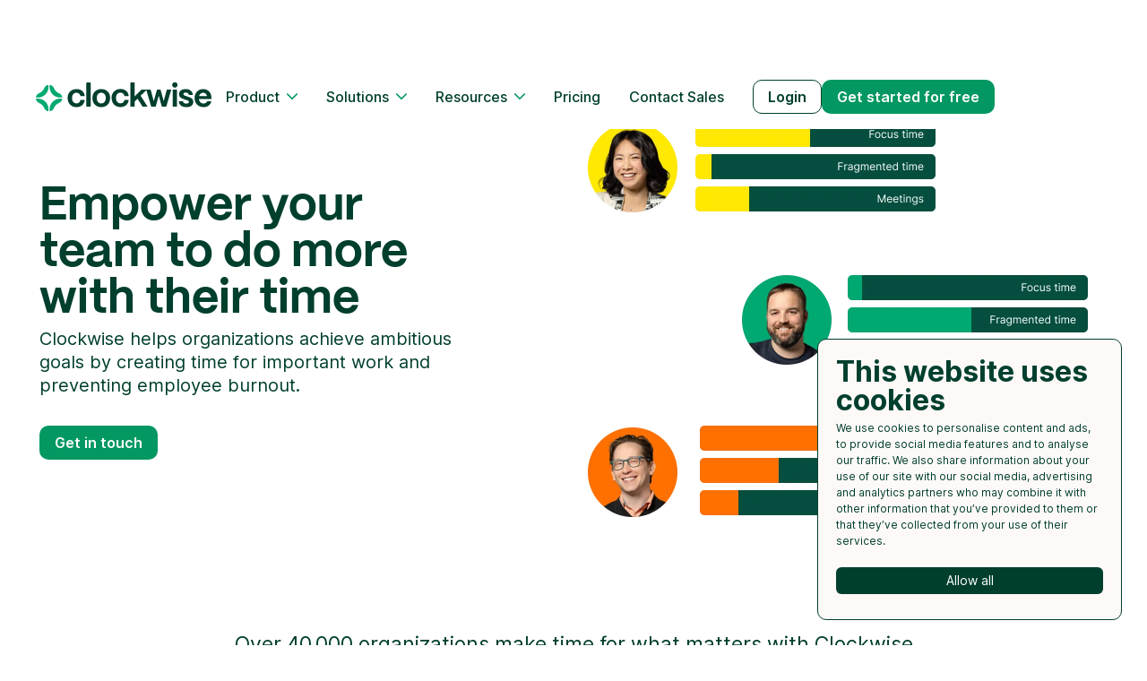

--- FILE ---
content_type: text/html
request_url: https://www.getclockwise.com/enterprise
body_size: 39168
content:
<!DOCTYPE html><!-- Last Published: Tue Jan 20 2026 18:42:41 GMT+0000 (Coordinated Universal Time) -->
<html data-wf-domain="wf.getclockwise.com" data-wf-page="6539686f71d4f01e2074f8b2" data-wf-site="6336f6e0b70611d51dfeba5b" lang="en">
  <head>
    <meta charset="utf-8" />
    <title>Enterprise Calendar Solution &amp; Scheduling Tool | Clockwise</title>
    <meta content="Clockwise helps organizations achieve their goals by creating time with enterprise calendar and scheduling tools. Make time for important work and preventing burnout. Learn more about Clockwise Enterprise calendar solution." name="description" />
    <meta content="Enterprise Calendar Solution &amp; Scheduling Tool | Clockwise" property="og:title" />
    <meta content="Clockwise helps organizations achieve their goals by creating time with enterprise calendar and scheduling tools. Make time for important work and preventing burnout. Learn more about Clockwise Enterprise calendar solution." property="og:description" />
    <meta content="https://cdn.prod.website-files.com/6336f6e0b70611d51dfeba5b/6375defae3f1363faa3bb79d_clockwise-og-image2.png" property="og:image" />
    <meta content="Enterprise Calendar Solution &amp; Scheduling Tool | Clockwise" property="twitter:title" />
    <meta content="Clockwise helps organizations achieve their goals by creating time with enterprise calendar and scheduling tools. Make time for important work and preventing burnout. Learn more about Clockwise Enterprise calendar solution." property="twitter:description" />
    <meta content="https://cdn.prod.website-files.com/6336f6e0b70611d51dfeba5b/6375defae3f1363faa3bb79d_clockwise-og-image2.png" property="twitter:image" />
    <meta property="og:type" content="website" />
    <meta content="summary_large_image" name="twitter:card" />
    <meta content="width=device-width, initial-scale=1" name="viewport" />
    <meta content="bU0aLLeQA3nKxWLr9a50u9kCT8_SOTyQbyOh_Dgz7FA" name="google-site-verification" />
    <link href="https://cdn.prod.website-files.com/6336f6e0b70611d51dfeba5b/css/fs-clockwise.shared.7c03e9010.min.css" rel="stylesheet" type="text/css" integrity="sha384-fAPpAQEnhskEywceGNGl54v04ek+D67Xh64sK2tL5+bu6/TGmTQAWt5FkwSYfzF7" crossorigin="anonymous" />
    <script type="text/javascript">
      ! function(o, c) {
        var n = c.documentElement,
          t = " w-mod-";
        n.className += t + "js", ("ontouchstart" in o || o.DocumentTouch && c instanceof DocumentTouch) && (n.className += t + "touch")
      }(window, document);
    </script>
    <link href="https://cdn.prod.website-files.com/6336f6e0b70611d51dfeba5b/63516fa0f71ec276360c4e39_clockwise-emblem.png" rel="shortcut icon" type="image/x-icon" />
    <link href="https://cdn.prod.website-files.com/6336f6e0b70611d51dfeba5b/6351873c1d3bff004e3aecb5_clockwise-webclip.png" rel="apple-touch-icon" />
    <link href="https://www.getclockwise.com/enterprise" rel="canonical" /><!-- Google Tag Manager -->
    <script>
      (function(w, d, s, l, i) {
        w[l] = w[l] || [];
        w[l].push({
          'gtm.start': new Date().getTime(),
          event: 'gtm.js'
        });
        var f = d.getElementsByTagName(s)[0],
          j = d.createElement(s),
          dl = l != 'dataLayer' ? '&l=' + l : '';
        j.async = true;
        j.src =
          'https://www.googletagmanager.com/gtm.js?id=' + i + dl;
        f.parentNode.insertBefore(j, f);
      })(window, document, 'script', 'dataLayer', 'GTM-WZG693J');
    </script>
    <!-- End Google Tag Manager -->
    <!-- Fathom - beautiful, simple website analytics -->
    <script src="https://cdn.usefathom.com/script.js" data-site="BVKQQCLD" defer></script>
    <!-- / Fathom -->
    <!-- [Cookiebot] 
<script id="Cookiebot" src="https://consent.cookiebot.com/uc.js?blockingmode=auto&cbid=2147c111-8a12-49a3-b609-ff5daadf93f7" type="text/javascript"></script>-->
    <script>
      (function(global) {
        global.pageFunctions = global.pageFunctions || {
          executed: {},
          functions: {},
          addFunction: function(id, fn) {
            if (!this.functions[id]) this.functions[id] = fn
          },
          executeFunctions: function() {
            if (this.added) return;
            this.added = true;
            for (const id in this.functions) {
              if (!this.executed[id]) {
                try {
                  this.functions[id]();
                  this.executed[id] = true
                } catch (e) {
                  console.error(`Error executing function ${id}:`, e)
                }
              }
            }
          }
        }
      })(window);
    </script>

    <!-- [COOKIEBOT CUSTOM CODE] -->
    <script>
      // the labels are hidden by default.
      var bannerVariant1 = "cookiebanner-variant-1"
      var bannerVariant2 = "cookiebanner-variant-2"
      var bannerVariant3 = "cookiebanner-variant-3"
      const COOKIE_BANNER_CONSENT_KEY = "COOKIE_BANNER_CONSENT"
      const COOKIE_BANNER_CONSENT_VALUE = "active"


      function hideComponent(element) {
        if (element) {
          element.style.display = 'none'
        }
      }

      function showComponent(element) {
        if (element) {
          element.style.cssText += ';display: block !important'
        }
      }

      function cookiebotAllowAllBtnClick() {
        const allowAllButton = document.querySelector('#CybotCookiebotDialogBodyLevelButtonLevelOptinAllowAll')
        allowAllButton.click()
        hideCookiebotDialog()
        hideCookieBanners()
      }

      function cookiebotDenyBtnClick() {
        const denyButton = document.querySelector('#CybotCookiebotDialogBodyButtonDecline')
        denyButton.click()
        hideCookiebotDialog()
        hideCookieBanners()
      }

      function hideCookieBanners() {
        const banners = document.querySelectorAll('.cookiebanner')
        banners.forEach(banner => {
          hideComponent(banner)
        })
        // save the consent to local storage
        localStorage.setItem(COOKIE_BANNER_CONSENT_KEY, COOKIE_BANNER_CONSENT_VALUE)
      }

      function showCookiebotDialog() {
        showComponent(document.querySelector('#CybotCookiebotDialog'))
        hideCookieBanners()
      }

      function cookiebotCustomizeBtnClick() {
        const customizeButton = document.querySelector('#CybotCookiebotDialogBodyLevelButtonCustomize')
        if (customizeButton) {
          customizeButton.click()
        }
        hideCookiebotDialog()
      }

      function hideCookiebotDialog() {
        hideComponent(document.querySelector('#CybotCookiebotDialog'))
      }

      function updateCookieBannerCopy() {
        const banners = document.querySelectorAll('.cookiebanner')
        const dialogHeader = document.getElementById('CybotCookiebotDialogBodyContentTitle')
        if (dialogHeader) {
          // update the header text for all the banners
          const headers = []

          banners.forEach(banner => {
            const header = banner.querySelector('.c-header')
            if (header)
              headers.push(header)
          })

          headers.forEach(header => {
            header.textContent = dialogHeader.textContent
          })

          // update the lang attribute for all the banners
          const lang = dialogHeader.getAttribute('lang')
          banners.forEach(banner => {
            banner.setAttribute('lang', lang)
          })
        }

        const dialogBody = document.getElementById('CybotCookiebotDialogBodyContentText')
        if (dialogBody) {
          // update the body text for all the banners
          const bodies = []

          banners.forEach(banner => {
            const body = banner.querySelector('.c-message')
            if (body)
              bodies.push(body)
          })

          bodies.forEach(body => {
            body.textContent = dialogBody.textContent
          })
        }
      }


      var processed = false
      window.addEventListener('CookiebotOnDialogInit', function() {

        if (!processed) {
          //show the selected banner
          fetch('https://api.ipgeolocation.io/ipgeo')
            .then((response) => response.json())
            .then((data) => {

              const isEu = data.is_eu
              const selectedCountries = ['NZL', 'ZAF', 'CAN', 'BRA', 'CHL', 'ARG', 'URY', 'JPN', 'KOR']
              const selectedStates = ['California', 'Connecticut', 'Virginia', 'Oregon', 'Montana', 'Texas', 'Colorado', 'Utah']

              const showBanner = localStorage.getItem(COOKIE_BANNER_CONSENT_KEY) !== COOKIE_BANNER_CONSENT_VALUE

              if ((selectedCountries.includes(data.country_code3) || isEu) && showBanner) {
                console.log('user is in the EU');
                const banner = document.getElementById(bannerVariant2);
                showComponent(banner)
              } else if (selectedStates.includes(data.state_prov) && showBanner) {
                console.log('user is in ', data.state_prov);
                const banner = document.getElementById(bannerVariant1);
                showComponent(banner)
              } else {
                if (showBanner) {
                  console.log('user is in other region of the world');
                  const banner = document.getElementById(bannerVariant3);
                  showComponent(banner)
                }
              }
            })

          setTimeout(() => {
            // hide all the section content by default
            document.querySelectorAll('.CybotCookiebotDialogDetailBodyContentCookieTypeIntro').forEach(e => {
              e.style.display = 'none'
            })

            const dropdowns = document.querySelectorAll('.CybotCookiebotDialogDetailBodyContentCookieContainerButton')
            dropdowns.forEach(dropDown => {
              dropDown.addEventListener('click', (e) => {
                const sectionContainer = e.currentTarget.parentElement.parentElement
                const sectionHidden = sectionContainer.querySelectorAll('.CollapseCard.CybotCookiebotDialogHide').length > 0
                const content = sectionContainer.querySelector('.CybotCookiebotDialogDetailBodyContentCookieTypeIntro')

                if (sectionHidden) {
                  hideComponent(content)
                } else {
                  showComponent(content)
                }
              })
            })

            // update the banner copy
            updateCookieBannerCopy()

          }, 300);

          // cookie preferences button at the footer
          const cookiePreferences = document.querySelector('#cookie-preferences')
          if (cookiePreferences) {
            cookiePreferences.addEventListener('click', () => {
              showCookiebotDialog()
            })
          }

          processed = true;
        } else {
          setTimeout(() => {
            hideCookiebotDialog()
          }, 2)
        }
      })
    </script>
    <!-- END OF COOKIEBOT CUSTOM CODE --->


    <!-- [Attributes by Finsweet] CMS Slider -->
    <script async src="https://cdn.jsdelivr.net/npm/@finsweet/attributes-cmsslider@1/cmsslider.js"></script>

    <!-- [Attributes by Finsweet] Custom slider dots -->
    <script defer src="https://cdn.jsdelivr.net/npm/@finsweet/attributes-sliderdots@1/sliderdots.js"></script>

    <!-- [Attributes by Finsweet] Disable scrolling -->
    <script defer src="https://cdn.jsdelivr.net/npm/@finsweet/attributes-scrolldisable@1/scrolldisable.js"></script>

    <!-- Start VWO Async SmartCode -->
    <link rel="preconnect" href="https://dev.visualwebsiteoptimizer.com" />
    <script type='text/javascript' id='vwoCode'>
      window._vwo_code || (function() {
        var account_id = 728168,
          version = 2.1,
          settings_tolerance = 2000,
          hide_element = 'body',
          hide_element_style = 'opacity:0 !important;filter:alpha(opacity=0) !important;background:none !important',
          /* DO NOT EDIT BELOW THIS LINE */
          f = false,
          w = window,
          d = document,
          v = d.querySelector('#vwoCode'),
          cK = '_vwo_' + account_id + '_settings',
          cc = {};
        try {
          var c = JSON.parse(localStorage.getItem('_vwo_' + account_id + '_config'));
          cc = c && typeof c === 'object' ? c : {}
        } catch (e) {}
        var stT = cc.stT === 'session' ? w.sessionStorage : w.localStorage;
        code = {
          use_existing_jquery: function() {
            return typeof use_existing_jquery !== 'undefined' ? use_existing_jquery : undefined
          },
          library_tolerance: function() {
            return typeof library_tolerance !== 'undefined' ? library_tolerance : undefined
          },
          settings_tolerance: function() {
            return cc.sT || settings_tolerance
          },
          hide_element_style: function() {
            return '{' + (cc.hES || hide_element_style) + '}'
          },
          hide_element: function() {
            if (performance.getEntriesByName('first-contentful-paint')[0]) {
              return ''
            }
            return typeof cc.hE === 'string' ? cc.hE : hide_element
          },
          getVersion: function() {
            return version
          },
          finish: function(e) {
            if (!f) {
              f = true;
              var t = d.getElementById('_vis_opt_path_hides');
              if (t) t.parentNode.removeChild(t);
              if (e)(new Image).src = 'https://dev.visualwebsiteoptimizer.com/ee.gif?a=' + account_id + e
            }
          },
          finished: function() {
            return f
          },
          addScript: function(e) {
            var t = d.createElement('script');
            t.type = 'text/javascript';
            if (e.src) {
              t.src = e.src
            } else {
              t.text = e.text
            }
            d.getElementsByTagName('head')[0].appendChild(t)
          },
          load: function(e, t) {
            var i = this.getSettings(),
              n = d.createElement('script'),
              r = this;
            t = t || {};
            if (i) {
              n.textContent = i;
              d.getElementsByTagName('head')[0].appendChild(n);
              if (!w.VWO || VWO.caE) {
                stT.removeItem(cK);
                r.load(e)
              }
            } else {
              var o = new XMLHttpRequest;
              o.open('GET', e, true);
              o.withCredentials = !t.dSC;
              o.responseType = t.responseType || 'text';
              o.onload = function() {
                if (t.onloadCb) {
                  return t.onloadCb(o, e)
                }
                if (o.status === 200) {
                  _vwo_code.addScript({
                    text: o.responseText
                  })
                } else {
                  _vwo_code.finish('&e=loading_failure:' + e)
                }
              };
              o.onerror = function() {
                if (t.onerrorCb) {
                  return t.onerrorCb(e)
                }
                _vwo_code.finish('&e=loading_failure:' + e)
              };
              o.send()
            }
          },
          getSettings: function() {
            try {
              var e = stT.getItem(cK);
              if (!e) {
                return
              }
              e = JSON.parse(e);
              if (Date.now() > e.e) {
                stT.removeItem(cK);
                return
              }
              return e.s
            } catch (e) {
              return
            }
          },
          init: function() {
            if (d.URL.indexOf('__vwo_disable__') > -1) return;
            var e = this.settings_tolerance();
            w._vwo_settings_timer = setTimeout(function() {
              _vwo_code.finish();
              stT.removeItem(cK)
            }, e);
            var t;
            if (this.hide_element() !== 'body') {
              t = d.createElement('style');
              var i = this.hide_element(),
                n = i ? i + this.hide_element_style() : '',
                r = d.getElementsByTagName('head')[0];
              t.setAttribute('id', '_vis_opt_path_hides');
              v && t.setAttribute('nonce', v.nonce);
              t.setAttribute('type', 'text/css');
              if (t.styleSheet) t.styleSheet.cssText = n;
              else t.appendChild(d.createTextNode(n));
              r.appendChild(t)
            } else {
              t = d.getElementsByTagName('head')[0];
              var n = d.createElement('div');
              n.style.cssText = 'z-index: 2147483647 !important;position: fixed !important;left: 0 !important;top: 0 !important;width: 100% !important;height: 100% !important;background: white !important;';
              n.setAttribute('id', '_vis_opt_path_hides');
              n.classList.add('_vis_hide_layer');
              t.parentNode.insertBefore(n, t.nextSibling)
            }
            var o = 'https://dev.visualwebsiteoptimizer.com/j.php?a=' + account_id + '&u=' + encodeURIComponent(d.URL) + '&vn=' + version;
            if (w.location.search.indexOf('_vwo_xhr') !== -1) {
              this.addScript({
                src: o
              })
            } else {
              this.load(o + '&x=true')
            }
          }
        };
        w._vwo_code = code;
        code.init();
      })();
    </script>
    <!-- End VWO Async SmartCode -->

    <!-- Google Tag Manager (GTM)
<script>
  document.addEventListener('DOMContentLoaded', () => {
    /* init gtm after 3500 seconds - this could be adjusted */
    setTimeout(initGTM, 4000);
  });
  document.addEventListener('scroll', initGTMOnEvent);
  document.addEventListener('mousemove', initGTMOnEvent);
  document.addEventListener('touchstart', initGTMOnEvent);
  function initGTMOnEvent (event) {
    initGTM();
    event.currentTarget.removeEventListener(event.type, initGTMOnEvent); // remove the event listener that got triggered
  }
  function initGTM () {
    if(window.gtmDidInit) return false;
    window.gtmDidInit = true; // flag to ensure script does not get added to DOM more than once.
    const script = document.createElement('script');
    script.type = 'text/javascript';
    script.async = true;
    script.onload = () => { dataLayer.push({ event: 'gtm.js', 'gtm.start': (new Date()).getTime(), 'gtm.uniqueEventId': 0 }); } // this part ensures PageViews is always tracked
    const l = 'dataLayer';
    const dl = l != 'dataLayer'?'&l='+l:'';
    script.src = 'https://www.googletagmanager.com/gtm.js?id=GTM-WZG693J'+dl;
    document.head.appendChild(script);
  } </script>
-->

    <!-- Google Tag Manager
<script>(function(w,d,s,l,i){w[l]=w[l]||[];w[l].push({'gtm.start':
new Date().getTime(),event:'gtm.js'});var f=d.getElementsByTagName(s)[0],
j=d.createElement(s),dl=l!='dataLayer'?'&l='+l:'';j.async=true;j.src=
'https://www.googletagmanager.com/gtm.js?id='+i+dl;f.parentNode.insertBefore(j,f);
})(window,document,'script','dataLayer','GTM-WZG693J');</script>

End Google Tag Manager -->

    <script>
      function cwCreateUuid() {
        for (var e = '', t = 0; t < 32; t++) {
          var r = (16 * Math.random()) | 0;
          e += (12 === t ? 4 : 16 === t ? (3 & r) | 8 : r).toString(16);
        }
        return e;
      }

      function cwGetAnonymousId() {
        var e = '';
        try {
          e = localStorage.getItem('AnalyticsPre') || '';
        } catch (e) {}
        if (e) return e;
        var t = document.cookie.replace(/(?:(?:^|.*;\s*)pre\s*\=\s*([^;]*).*$)|^.*$/, '$1'),
          r = {};
        try {
          r = JSON.parse(atob(t));
        } catch (e) {}
        return r.id || cwCreateUuid();
      }

      function cwInitalizeAnalytics() {
        var t = 'localhost' === window.location.hostname ? 'localhost' : '.getclockwise.com',
          e = ['utm_medium', 'utm_source', 'utm_campaign', 'utm_term', 'utm_content'];

        function getQueryVariable(e) {
          for (var t = window.location.search.substring(1).split('&'), r = 0; r < t.length; r++) {
            var a = t[r].split('=');
            if (decodeURIComponent(a[0]) == e) return decodeURIComponent(a[1]);
          }
        }

        function isEmpty(e) {
          if (!e) return !0;
          for (var t in e)
            if (e.hasOwnProperty(t)) return !1;
          return !0;
        }
        var r = '';
        try {
          r = localStorage.getItem('AnalyticsPre') || '';
        } catch (e) {}
        var a = document.cookie.replace(/(?:(?:^|.*;\s*)pre\s*\=\s*([^;]*).*$)|^.*$/, '$1');
        !(function deleteNonRootPreCookies() {
          var e = window.location.pathname || '/';
          for ('/' !== e.charAt(0) && (e = '/' + e); 1 < e.length;)
            (document.cookie = 'pre=; SameSite=None; Secure; Domain=' + t + '; Path=' + e + '; Expires=' + new Date(0)),
            (e = e.split('/').slice(0, -1).join('/'));
        })(),
        (a = document.cookie.replace(/(?:(?:^|.*;\s*)pre\s*\=\s*([^;]*).*$)|^.*$/, '$1') || a);
        var o = {};
        try {
          o = JSON.parse(atob(a));
        } catch (e) {}
        o.id || (o.id = r || cwCreateUuid()), (o.id = o.id.replace(/-/g, '')), o.referrer || (o.referrer = document.referrer), o.utms || (o.utms = {});
        for (var i = {}, n = '', c = void 0, s = 0; s < e.length; s++)(c = getQueryVariable((n = e[s]))) && (i[n] = c);
        isEmpty(o.utms) && (o.utms = i), isEmpty(i) || (o.latestUtms = i);
        try {
          var l = RegExp('^/invite/?(.[^/?]*)?').exec(window.location.pathname);
          if (l) {
            1 < l.length && l[1] && (o.invite = l[1]),
              (a = btoa(JSON.stringify(o)).replace(/=/g, '')),
              (document.cookie = 'pre=' + a + '; SameSite=None; Secure; Domain=' + t + '; Path=/; Expires=' + new Date(2534023e8));
            try {
              localStorage.setItem('AnalyticsPre', o.id);
            } catch (e) {}
          }
        } catch (e) {}
        (a = btoa(JSON.stringify(o)).replace(/=/g, '')),
        (document.cookie = 'pre=' + a + '; SameSite=None; Secure; Domain=' + t + '; Path=/; Expires=' + new Date(2534023e8));
        try {
          localStorage.setItem('AnalyticsPre', o.id);
        } catch (e) {}
      }
      cwInitalizeAnalytics();
    </script>

    <script>
      ! function() {
        var i = "analytics",
          analytics = window[i] = window[i] || [];
        if (!analytics.initialize)
          if (analytics.invoked) window.console && console.error && console.error("Segment snippet included twice.");
          else {
            analytics.invoked = !0;
            analytics.methods = ["trackSubmit", "trackClick", "trackLink", "trackForm", "pageview", "identify", "reset", "group", "track", "ready", "alias", "debug", "page", "screen", "once", "off", "on", "addSourceMiddleware", "addIntegrationMiddleware", "setAnonymousId", "addDestinationMiddleware", "register"];
            analytics.factory = function(e) {
              return function() {
                if (window[i].initialized) return window[i][e].apply(window[i], arguments);
                var n = Array.prototype.slice.call(arguments);
                if (["track", "screen", "alias", "group", "page", "identify"].indexOf(e) > -1) {
                  var c = document.querySelector("link[rel='canonical']");
                  n.push({
                    __t: "bpc",
                    c: c && c.getAttribute("href") || void 0,
                    p: location.pathname,
                    u: location.href,
                    s: location.search,
                    t: document.title,
                    r: document.referrer
                  })
                }
                n.unshift(e);
                analytics.push(n);
                return analytics
              }
            };
            for (var n = 0; n < analytics.methods.length; n++) {
              var key = analytics.methods[n];
              analytics[key] = analytics.factory(key)
            }
            analytics.load = function(key, n) {
              var t = document.createElement("script");
              t.type = "text/javascript";
              t.async = !0;
              t.setAttribute("data-global-segment-analytics-key", i);
              t.src = "https://cdn.segment.com/analytics.js/v1/" + key + "/analytics.min.js";
              var r = document.getElementsByTagName("script")[0];
              r.parentNode.insertBefore(t, r);
              analytics._loadOptions = n
            };
            analytics._writeKey = "1kZTixMAINjyRxE4sQToWBtDgbLklW3g";;
            analytics.SNIPPET_VERSION = "5.2.0";
            analytics.load("1kZTixMAINjyRxE4sQToWBtDgbLklW3g");
            analytics.page();
          }
      }();
    </script>

    <style>
      /* Hubspot styling */
      .hs-input {
        width: 100% !important;
        min-height: 2.5rem;
        margin-bottom: 1.5rem;
        padding: 0.625rem 0.75rem;
        border: solid 1px #a6a6a6;
        border-radius: 0.3125rem;
        color: #2b2b2b;
        background-color: #ffffff;
      }

      .hs-input::placeholder {
        color: #a6a6a6;
      }

      .hs-input:focus {
        border-color: #039861;
      }

      .hs-input:focus-visible {
        border-color: #039861;
        outline-color: #039861;
      }

      .hs-error-msgs {
        font-size: 0.875rem;
        margin-top: -0.5rem;
        margin-bottom: 0.75rem;
      }

      .hs-form label {
        color: #2B2B2B;
        margin-bottom: 0.25rem;
        font-size: 0.875rem;
      }

      .hs-form-required {
        color: #d92d20;
      }

      .hs-button {
        -webkit-appearance: none;
        margin-top: 1rem;
        padding: 0.5rem 1rem;
        border: solid 1px transparent;
        border-radius: 0.625rem;
        background-color: #039861;
        transition-property: background-color;
        transition-duration: 250ms;
        transition-timing-function: ease;
        color: #ffffff;
        font-weight: 600;
        text-align: center;
      }

      .hs-button:hover {
        background-color: #056049;
      }

      .hs-button:focus-visible {
        outline-color: white;
        outline-offset: -0.25rem;
        outline-style: solid;
        outline-width: 0.125rem;
      }

      .hero_signup-embed .hs-form {
        display: flex;
        justify-content: left;
        align-items: center;
        grid-column-gap: 0.625rem;
        grid-row-gap: 0.75rem;
        flex-wrap: wrap;
      }

      .hero_signup-embed .hs-input,
      .hero_signup-embed .hs-button {
        margin: 0rem !important;
        min-height: 2.5rem;
      }

      .hero_signup-embed .hs-form-field {
        font-size: 0.875rem;
        flex-grow: 1;
        flex-shrink: 1;
        flex-basis: 0%;
        min-width: 12rem;
      }

      .hero_signup-embed label {
        display: none !important;
      }

      .hero_signup-embed .hs-input::placeholder {
        color: #003f2e;
      }

      .hero_signup-embed .hs_submit {
        flex-grow: 0;
        flex-shrink: 0;
        flex-basis: auto;
      }

      .hs-field-desc {
        font-size: 0.875rem;
        margin-bottom: 0.5rem;
      }

      fieldset {
        max-width: none !important;
        display: flex;
        align-items: center;
        grid-gap: 2rem;
        margin-bottom: 1rem;
      }

      .hs-form-field {
        flex-grow: 1;
        flex-shrink: 1;
        flex-basis: 0%;
      }

      .input {
        margin-right: 0rem !important;
      }

      @media screen and (max-width: 479px) {
        fieldset {
          margin-bottom: 0rem;
          flex-direction: column;
          align-items: stretch;
          grid-gap: 0rem;
        }
      }

      .splide__sr {
        display: none !important;
      }

      #hide-logos {
        display: none;
      }
    </style>
    <script src="https://cdn.prod.website-files.com/6336f6e0b70611d51dfeba5b%2F6544eda5f000985a163a8687%2F6960e2eb90b51a444ae3629a%2Ffinsweetcomponentsconfig-1.0.1.js" type="module" async="" siteId="6336f6e0b70611d51dfeba5b" finsweet="components"></script>
  </head>
  <body>
    <div class="page-wrapper">
      <div class="global-styles w-embed">
        <style>
          /* Make text look crisper and more legible in all browsers */
          body {
            -webkit-font-smoothing: antialiased;
            -moz-osx-font-smoothing: grayscale;
            font-smoothing: antialiased;
            text-rendering: optimizeLegibility;
          }

          /* Focus state style for keyboard navigation for the focusable elements */
          *[tabindex]:focus-visible,
          input[type="file"]:focus-visible {
            outline: 0.125rem solid #4d65ff;
            outline-offset: 0.125rem;
          }

          /* Get rid of top margin on first element in any rich text element */
          .w-richtext> :not(div):first-child,
          .w-richtext>div:first-child> :first-child {
            margin-top: 0 !important;
          }

          /* Get rid of bottom margin on last element in any rich text element */
          .w-richtext>:last-child,
          .w-richtext ol li:last-child,
          .w-richtext ul li:last-child {
            margin-bottom: 0 !important;
          }

          /* Prevent all click and hover interaction with an element */
          .pointer-events-off {
            pointer-events: none;
          }

          /* Enables all click and hover interaction with an element */
          .pointer-events-on {
            pointer-events: auto;
          }

          /* Create a class of .div-square which maintains a 1:1 dimension of a div */
          .div-square::after {
            content: "";
            display: block;
            padding-bottom: 100%;
          }

          /* Make sure containers never lose their center alignment */
          .container-medium,
          .container-small,
          .container-large {
            margin-right: auto !important;
            margin-left: auto !important;
          }

          /* 
Make the following elements inherit typography styles from the parent and not have hardcoded values. 
Important: You will not be able to style for example "All Links" in Designer with this CSS applied.
Uncomment this CSS to use it in the project. Leave this message for future hand-off.
*/
          /*
a,
.w-input,
.w-select,
.w-tab-link,
.w-nav-link,
.w-dropdown-btn,
.w-dropdown-toggle,
.w-dropdown-link {
  color: inherit;
  text-decoration: inherit;
  font-size: inherit;
}
*/

          /* Apply "..." after 3 lines of text */
          .text-style-3lines {
            display: -webkit-box;
            overflow: hidden;
            -webkit-line-clamp: 3;
            -webkit-box-orient: vertical;
          }

          /* Apply "..." after 2 lines of text */
          .text-style-2lines {
            display: -webkit-box;
            overflow: hidden;
            -webkit-line-clamp: 2;
            -webkit-box-orient: vertical;
          }

          /* Adds inline flex display */
          .display-inlineflex,
          .button-arrow,
          .button.is-icon {
            display: inline-flex;
          }

          /* These classes are never overwritten */
          .hide {
            display: none !important;
          }

          @media screen and (max-width: 991px),
          @media screen and (max-width: 767px),
          @media screen and (max-width: 479px) {
            .hide,
            .hide-tablet {
              display: none !important;
            }
          }

          @media screen and (max-width: 767px) .hide-mobile-landscape {
            display: none !important;
          }
          }

          @media screen and (max-width: 479px) .hide-mobile {
            display: none !important;
          }
          }

          .margin-0 {
            margin: 0rem !important;
          }

          .padding-0 {
            padding: 0rem !important;
          }

          .spacing-clean {
            padding: 0rem !important;
            margin: 0rem !important;
          }

          .margin-top {
            margin-right: 0rem !important;
            margin-bottom: 0rem !important;
            margin-left: 0rem !important;
          }

          .padding-top {
            padding-right: 0rem !important;
            padding-bottom: 0rem !important;
            padding-left: 0rem !important;
          }

          .margin-right {
            margin-top: 0rem !important;
            margin-bottom: 0rem !important;
            margin-left: 0rem !important;
          }

          .padding-right {
            padding-top: 0rem !important;
            padding-bottom: 0rem !important;
            padding-left: 0rem !important;
          }

          .margin-bottom {
            margin-top: 0rem !important;
            margin-right: 0rem !important;
            margin-left: 0rem !important;
          }

          .padding-bottom {
            padding-top: 0rem !important;
            padding-right: 0rem !important;
            padding-left: 0rem !important;
          }

          .margin-left {
            margin-top: 0rem !important;
            margin-right: 0rem !important;
            margin-bottom: 0rem !important;
          }

          .padding-left {
            padding-top: 0rem !important;
            padding-right: 0rem !important;
            padding-bottom: 0rem !important;
          }

          .margin-horizontal {
            margin-top: 0rem !important;
            margin-bottom: 0rem !important;
          }

          .padding-horizontal {
            padding-top: 0rem !important;
            padding-bottom: 0rem !important;
          }

          .margin-vertical {
            margin-right: 0rem !important;
            margin-left: 0rem !important;
          }

          .padding-vertical {
            padding-right: 0rem !important;
            padding-left: 0rem !important;
          }

          .ratio-16x9 {
            aspect-ratio: 16 / 9;
          }

          .text-wrap-balance {
            text-wrap: balance;
          }

          .text-wrap-pretty {
            text-wrap: pretty;
          }

          /* Site specific classes */

          /* Nav */

          @media only screen and (min-width: 992px) {
            .small-header_graphic {
              width: calc((100vw - 100%) / 2 + 30%);
            }

            .customer-pattern_pattern {
              width: calc((100vw - 100%) / 2 + 35%);
            }
          }

          .butter-bar_component~.nav_component {
            top: 2.25rem;
          }

          /* Custom slider dots */
          .w-slider-dot {
            width: 0.6125rem;
            height: 0.6125rem;
            border-radius: 50rem;
            border: solid 1px #575757;
          }

          .w-slider-dot.w-active {
            background-color: #039861;
            border: solid 1px #039861;
          }

          /* Custom slider cursor */
          .slider-cursor-hover-right {
            cursor: url('https://cdn.prod.website-files.com/6336f6e0b70611d51dfeba5b/634506f91d8229da6eeeecd9_right-arrow.png'), auto;
          }

          .slider-cursor-hover-left {
            cursor: url('https://cdn.prod.website-files.com/6336f6e0b70611d51dfeba5b/63459ef9e7d7017e8af6cb02_arrow-left.png'), auto;
          }

          .slider-cursor-hover-right.is-white {
            cursor: url('https://cdn.prod.website-files.com/6336f6e0b70611d51dfeba5b/63459c2eb794e4cfd26e13f8_white-arrow-right.png'), auto;
          }

          .slider-cursor-hover-left.is-white {
            cursor: url('https://cdn.prod.website-files.com/6336f6e0b70611d51dfeba5b/63459efaa148d2dd192e933b_white-arrow-left.png'), auto;
          }

          @media screen and (min-width: 992px) {

            .overview-team_item:hover .overview-team_button-text-wrapper,
            .overview-team_item:hover .overview-team_button-arrow-hover {
              opacity: 100%;
            }

            .overview-team_item:hover .overview-team_button-arrow {
              opacity: 0%;
            }
          }

          @media screen and (min-width: 992px) and (max-width: 1140px) {

            .nav_dropdown-toggle,
            .nav_link {
              padding-left: 0.5rem;
              padding-right: 0.5rem;
            }

            .nav_button-wrapper.is-nav {
              grid-gap: .25rem;
              font-size: .875rem;
              margin-left: 1rem;
            }

            .nav_logo-link {
              width: 10rem;
              ]
            }
        </style>
      </div>
      <div data-animation="default" class="nav_component w-nav" data-easing2="ease" fs-scrolldisable-element="smart-nav" data-easing="ease" data-collapse="medium" data-w-id="34da8369-b3ef-5421-12f3-80b2af96b0bb" role="banner" data-duration="400">
        <div class="padding-global">
          <div class="nav_container"><a href="/" class="nav_logo-link w-nav-brand">
              <div class="icon-embed w-embed"><svg width="100%" viewBox="0 0 196 34" fill="none" xmlns="http://www.w3.org/2000/svg">
                  <path d="M14.1525 30.8939C14.1525 31.6834 14.0739 32.4547 13.9257 33.2018C12.005 32.9416 10.1993 31.7529 9.3221 29.6356L9.24648 29.4542C8.21506 26.9648 6.23994 24.9867 3.74759 23.9553L3.56006 23.8766C1.45185 23.0055 0.263148 21.1998 0 19.2821C0.747099 19.1339 1.52142 19.0553 2.31389 19.0553C8.85327 19.0553 14.1525 24.3545 14.1525 30.8939ZM14.1525 6.03398C14.1525 5.24453 14.0739 4.47021 13.9257 3.72311C12.005 3.98324 10.1993 5.17194 9.32512 7.28923L9.24951 7.47373C8.22111 9.96305 6.24296 11.9382 3.75667 12.9696L3.56611 13.0482C1.44883 13.9224 0.263148 15.7251 0 17.6427C0.747099 17.791 1.52142 17.8696 2.31389 17.8696C8.85327 17.8696 14.1525 12.5703 14.1525 6.03095V6.03398ZM20.1596 29.6356L20.2352 29.4542C21.2666 26.9648 23.2448 24.9867 25.7341 23.9553L25.9186 23.8797C28.0328 23.0055 29.2215 21.1998 29.4847 19.2791C28.7376 19.1309 27.9633 19.0523 27.1708 19.0523C20.6314 19.0523 15.3322 24.3515 15.3322 30.8909C15.3322 31.6803 15.4108 32.4516 15.559 33.1987C17.4797 32.9386 19.2854 31.7499 20.1596 29.6326V29.6356ZM27.1708 17.8726C27.9633 17.8726 28.7346 17.794 29.4847 17.6458C29.2215 15.7281 28.0359 13.9224 25.9186 13.0482L25.7311 12.9696C23.2417 11.9382 21.2666 9.96305 20.2352 7.47373L20.1596 7.28923C19.2854 5.17194 17.4797 3.98626 15.559 3.72311C15.4108 4.47021 15.3322 5.24151 15.3322 6.03398C15.3322 12.5734 20.6314 17.8726 27.1708 17.8726Z" class="nav_logo-icon" fill="#00A972" />
                  <path d="M40.1168 27.2371C38.6135 26.3659 37.4611 25.1561 36.6626 23.6044C35.8611 22.0527 35.4648 20.2984 35.4648 18.3414C35.4648 16.3845 35.8883 14.5817 36.7352 13.0785C37.5821 11.5752 38.7527 10.4167 40.2439 9.60613C41.735 8.79551 43.4349 8.38718 45.3465 8.38718C47.1129 8.38718 48.6767 8.72292 50.0378 9.38835C51.3989 10.0568 52.4727 10.9945 53.2591 12.1983C53.9699 13.2842 54.3873 14.5122 54.5174 15.8793C54.5416 16.1243 54.3389 16.333 54.0939 16.333H50.2647C50.0045 16.333 49.7656 16.1606 49.7081 15.9066C49.4903 14.9356 49.0276 14.1401 48.3168 13.5231C47.5061 12.8184 46.5019 12.4675 45.3102 12.4675C43.8311 12.4675 42.6364 12.9998 41.729 14.0615C40.8216 15.1232 40.3679 16.5508 40.3679 18.3414C40.3679 20.1321 40.8337 21.6837 41.7653 22.7817C42.6969 23.8797 43.9128 24.4271 45.4161 24.4271C46.5866 24.4271 47.5576 24.0763 48.3349 23.3715C49.0124 22.7545 49.4692 21.9438 49.699 20.9336C49.7565 20.6765 49.9743 20.489 50.2374 20.489H54.0697C54.3238 20.489 54.5234 20.7128 54.4902 20.9638C54.1816 23.2021 53.2561 25.0018 51.7165 26.3629C50.0681 27.8178 47.9689 28.5467 45.4161 28.5467C43.3865 28.5467 41.6201 28.1112 40.1168 27.2401V27.2371ZM60.8208 27.9721H56.7919C56.559 27.9721 56.3715 27.7845 56.3715 27.5516V1.53928C56.3715 1.30638 56.559 1.11885 56.7919 1.11885H60.8208C61.0537 1.11885 61.2413 1.30638 61.2413 1.53928V27.5516C61.2413 27.7845 61.0537 27.9721 60.8208 27.9721ZM67.7292 27.2371C66.2381 26.3659 65.0917 25.1591 64.2932 23.6195C63.4916 22.08 63.0954 20.3196 63.0954 18.3384C63.0954 16.3572 63.5189 14.5787 64.3658 13.0755C65.2127 11.5722 66.3893 10.4137 67.8926 9.60311C69.3958 8.79249 71.1018 8.38416 73.0134 8.38416C75.0187 8.38416 76.7731 8.81366 78.2763 9.67268C79.7796 10.5317 80.932 11.7143 81.7305 13.2176C82.529 14.7209 82.9313 16.4268 82.9313 18.3384C82.9313 20.3922 82.5139 22.1949 81.6791 23.7435C80.8443 25.2952 79.6737 26.4839 78.1705 27.3066C76.6672 28.1293 74.9492 28.5407 73.0164 28.5407C70.9868 28.5407 69.2265 28.1051 67.7353 27.234L67.7292 27.2371ZM76.6611 22.7454C77.5686 21.6232 78.0223 20.1563 78.0223 18.3414C78.0223 16.5266 77.5686 15.1534 76.6611 14.0797C75.7537 13.0059 74.5378 12.4675 73.0103 12.4675C71.4829 12.4675 70.2639 13.0029 69.3595 14.0797C68.4521 15.1534 67.9984 16.575 67.9984 18.3414C67.9984 20.2258 68.4582 21.714 69.3777 22.7998C70.2972 23.8857 71.5071 24.4301 73.0103 24.4301C74.5136 24.4301 75.7537 23.8706 76.6611 22.7484V22.7454ZM89.1864 27.1403C87.6831 26.2692 86.5307 25.0593 85.7322 23.5076C84.9307 21.9559 84.5344 20.2016 84.5344 18.2447C84.5344 16.2877 84.9579 14.485 85.8048 12.9817C86.6517 11.4784 87.8223 10.32 89.3134 9.50934C90.8046 8.69872 92.5045 8.29039 94.4161 8.29039C96.1825 8.29039 97.7463 8.62613 99.1074 9.29156C100.468 9.96002 101.542 10.8977 102.329 12.1015C103.039 13.1874 103.457 14.4154 103.587 15.7826C103.611 16.0276 103.408 16.2363 103.163 16.2363H99.3342C99.0741 16.2363 98.8352 16.0638 98.7777 15.8098C98.5599 14.8388 98.0971 14.0434 97.3863 13.4263C96.5757 12.7216 95.5715 12.3707 94.3798 12.3707C92.9007 12.3707 91.706 12.903 90.7986 13.9647C89.8911 15.0264 89.4374 16.454 89.4374 18.2447C89.4374 20.0353 89.9032 21.5869 90.8348 22.6849C91.7665 23.7829 92.9824 24.3303 94.4857 24.3303C95.6562 24.3303 96.6271 23.9795 97.4045 23.2747C98.082 22.6577 98.5387 21.8471 98.7686 20.8368C98.8261 20.5797 99.0439 20.3922 99.307 20.3922H103.139C103.393 20.3922 103.593 20.616 103.56 20.8671C103.251 23.1053 102.326 24.905 100.786 26.2661C99.1376 27.721 97.0385 28.45 94.4857 28.45C92.4561 28.45 90.6897 28.0144 89.1864 27.1433V27.1403ZM152.992 5.90088C152.408 5.31712 152.115 4.59422 152.115 3.73521C152.115 2.87619 152.405 2.20169 152.992 1.64212C153.576 1.08255 154.287 0.801254 155.122 0.801254C155.956 0.801254 156.661 1.08255 157.233 1.64212C157.805 2.20169 158.092 2.90039 158.092 3.73521C158.092 4.57002 157.805 5.31712 157.233 5.90088C156.661 6.48465 155.956 6.77805 155.122 6.77805C154.287 6.77805 153.576 6.48767 152.992 5.90088ZM157.136 27.9721H153.071C152.838 27.9721 152.65 27.7845 152.65 27.5516V9.4186C152.65 9.1857 152.838 8.99817 153.071 8.99817H157.136C157.369 8.99817 157.557 9.1857 157.557 9.4186V27.5516C157.557 27.7845 157.369 27.9721 157.136 27.9721ZM161.945 26.8257C160.572 25.764 159.786 24.2698 159.583 22.3431C159.559 22.0981 159.758 21.8864 160.003 21.8864H163.83C164.026 21.8864 164.208 22.0225 164.241 22.2161C164.368 22.9601 164.719 23.5379 165.294 23.9432C165.95 24.409 166.827 24.6419 167.925 24.6419C168.857 24.6419 169.574 24.4695 170.073 24.1247C170.575 23.7798 170.826 23.2959 170.826 22.6758C170.826 22.2705 170.723 21.9529 170.52 21.7261C170.318 21.4992 170.085 21.3329 169.822 21.224C169.559 21.1181 169.035 20.9306 168.246 20.6674L165.847 19.881C164.559 19.4757 163.491 19.0522 162.644 18.6106C161.797 18.169 161.117 17.5853 160.602 16.8563C160.088 16.1274 159.834 15.2139 159.834 14.1159C159.834 12.3737 160.478 10.9824 161.767 9.9449C163.055 8.90743 164.87 8.38718 167.208 8.38718C169.546 8.38718 171.355 8.9649 172.777 10.1234C174.089 11.1941 174.897 12.6883 175.2 14.6029C175.239 14.854 175.036 15.0808 174.782 15.0808H171.116C170.908 15.0808 170.741 14.9266 170.702 14.7209C170.56 13.9677 170.218 13.39 169.679 12.9847C169.059 12.5189 168.234 12.286 167.208 12.286C166.374 12.286 165.729 12.4493 165.273 12.779C164.816 13.1087 164.595 13.635 164.634 14.1674C164.658 14.494 164.783 14.7663 165.006 14.9901C165.257 15.2411 165.527 15.4256 165.811 15.5466C166.098 15.6646 166.597 15.8461 167.314 16.085L169.498 16.8382C170.977 17.3161 172.148 17.7879 173.007 18.2537C173.866 18.7195 174.528 19.3033 174.994 20.008C175.46 20.7128 175.693 21.6263 175.693 22.7484C175.693 24.5632 175.036 25.9818 173.723 27.0102C172.411 28.0356 170.596 28.5498 168.282 28.5498C165.536 28.5498 163.424 27.9781 161.945 26.8317V26.8257ZM181.911 27.2734C180.396 26.4264 179.219 25.2438 178.385 23.7284C177.55 22.213 177.132 20.489 177.132 18.5562C177.132 16.6234 177.544 14.7784 178.366 13.2388C179.189 11.6992 180.329 10.5045 181.784 9.65755C183.239 8.81064 184.888 8.38718 186.724 8.38718C188.56 8.38718 190.135 8.79249 191.521 9.60613C192.906 10.4167 193.992 11.5813 194.778 13.0966C195.568 14.612 195.973 16.3845 195.997 18.414V19.14C195.997 19.3729 195.81 19.5604 195.577 19.5604H181.926C182.117 21.0425 182.68 22.2342 183.608 23.1416C184.54 24.049 185.707 24.5027 187.117 24.5027C188.118 24.5027 188.971 24.2819 189.676 23.8403C190.269 23.4683 190.725 22.9541 191.037 22.3008C191.149 22.0648 191.397 21.9257 191.657 21.9257H195.368C195.646 21.9257 195.855 22.1949 195.773 22.4611C195.211 24.3031 194.225 25.755 192.806 26.8106C191.255 27.969 189.346 28.5467 187.078 28.5467C185.145 28.5467 183.421 28.1233 181.905 27.2764L181.911 27.2734ZM190.988 16.2998C190.725 15.0808 190.223 14.1401 189.485 13.4717C188.744 12.8032 187.825 12.4705 186.73 12.4705C185.635 12.4705 184.64 12.8093 183.829 13.4898C183.018 14.1704 182.456 15.108 182.147 16.2998H190.991H190.988ZM150.781 8.99514H146.501C146.311 8.99514 146.144 9.12218 146.096 9.30669L142.708 21.8138L139.215 9.30366C139.163 9.12218 138.997 8.99514 138.809 8.99514H135.51C135.319 8.99514 135.156 9.12218 135.104 9.30366L131.608 21.9559L128.184 9.30669C128.135 9.12218 127.969 8.99514 127.778 8.99514H118.163C117.936 8.99514 117.718 9.08589 117.561 9.24922L110.326 16.6567V1.53928C110.326 1.30638 110.138 1.11885 109.906 1.11885H105.877C105.644 1.11885 105.456 1.30638 105.456 1.53928V27.5516C105.456 27.7845 105.644 27.9721 105.877 27.9721H109.906C110.138 27.9721 110.326 27.7845 110.326 27.5516V22.3159L113.478 19.2005L118.856 27.6484C118.986 27.8511 119.206 27.9721 119.448 27.9721H124.173C124.394 27.9721 124.53 27.7271 124.409 27.5395L116.917 15.834L123.278 9.50632L128.659 27.6696C128.71 27.848 128.876 27.9721 129.061 27.9721H133.441C133.628 27.9721 133.795 27.845 133.846 27.6635L137.161 15.7614L140.512 27.6635C140.564 27.845 140.73 27.969 140.918 27.969H145.225C145.412 27.969 145.576 27.845 145.627 27.6666L151.053 9.35206C151.108 9.1736 150.972 8.99212 150.784 8.99212L150.781 8.99514Z" class="nav_logo-text" fill="#003F2E" />
                </svg></div>
            </a>
            <nav role="navigation" class="nav_menu-wrapper w-nav-menu">
              <div data-hover="true" data-delay="400" class="nav_dropdown w-dropdown">
                <div class="nav_dropdown-toggle w-dropdown-toggle">
                  <div>Product</div>
                  <div class="nav_dropdown-icon">
                    <div class="icon-embed w-embed"><svg fill="currentColor" width="100%" viewBox="0 0 12 8" fill="none" xmlns="http://www.w3.org/2000/svg">
                        <path d="M11.7625 1.55109L6.44327 6.88618C6.37995 6.94951 6.31135 6.99426 6.23747 7.02043C6.16359 7.04703 6.08444 7.06033 6 7.06033C5.91557 7.06033 5.83641 7.04703 5.76254 7.02043C5.68866 6.99426 5.62005 6.94951 5.55673 6.88618L0.221636 1.55109C0.0738784 1.40333 -2.55348e-07 1.21863 -2.65036e-07 0.996999C-2.74724e-07 0.775362 0.0791554 0.585389 0.237467 0.427078C0.395778 0.268766 0.580475 0.18961 0.791557 0.18961C1.00264 0.18961 1.18734 0.268766 1.34565 0.427078L6 5.08143L10.6544 0.427077C10.8021 0.27932 10.9841 0.205441 11.2002 0.205441C11.4168 0.205441 11.6042 0.284597 11.7625 0.442908C11.9208 0.60122 12 0.785916 12 0.996998C12 1.20808 11.9208 1.39278 11.7625 1.55109Z" />
                      </svg></div>
                  </div>
                </div>
                <nav class="nav_dropdown-list w-dropdown-list"><a href="/overview" class="nav_dropdown-link">How It Works</a>
                  <div class="nav_dropdown-title is-divider">Features</div><a href="/ai" class="nav_dropdown-link">AI Scheduling</a><a href="/flexible-meetings" class="nav_dropdown-link">Flexible Meetings</a><a href="/focus-time" class="nav_dropdown-link">Focus Time</a><a href="/flexible-holds" class="nav_dropdown-link">Flexible Holds</a><a href="/scheduling" class="nav_dropdown-link">Scheduling Links</a>
                  <div class="nav_dropdown-title is-divider">Integrations</div><a href="/google-calendar" class="nav_dropdown-link">Google Calendar</a><a href="/microsoft-outlook" class="nav_dropdown-link">Outlook Calendar</a><a href="/slack-app" class="nav_dropdown-link">Slack</a><a href="/mcp" class="nav_dropdown-link">MCP</a>
                  <div class="nav_dropdown-bottom"></div>
                </nav>
              </div>
              <div data-hover="true" data-delay="400" class="nav_dropdown w-dropdown">
                <div class="nav_dropdown-toggle w-dropdown-toggle">
                  <div>Solutions</div>
                  <div class="nav_dropdown-icon">
                    <div class="icon-embed w-embed"><svg fill="currentColor" width="100%" viewBox="0 0 12 8" fill="none" xmlns="http://www.w3.org/2000/svg">
                        <path d="M11.7625 1.55109L6.44327 6.88618C6.37995 6.94951 6.31135 6.99426 6.23747 7.02043C6.16359 7.04703 6.08444 7.06033 6 7.06033C5.91557 7.06033 5.83641 7.04703 5.76254 7.02043C5.68866 6.99426 5.62005 6.94951 5.55673 6.88618L0.221636 1.55109C0.0738784 1.40333 -2.55348e-07 1.21863 -2.65036e-07 0.996999C-2.74724e-07 0.775362 0.0791554 0.585389 0.237467 0.427078C0.395778 0.268766 0.580475 0.18961 0.791557 0.18961C1.00264 0.18961 1.18734 0.268766 1.34565 0.427078L6 5.08143L10.6544 0.427077C10.8021 0.27932 10.9841 0.205441 11.2002 0.205441C11.4168 0.205441 11.6042 0.284597 11.7625 0.442908C11.9208 0.60122 12 0.785916 12 0.996998C12 1.20808 11.9208 1.39278 11.7625 1.55109Z" />
                      </svg></div>
                  </div>
                </div>
                <nav class="nav_dropdown-list w-dropdown-list"><a href="/solutions" class="nav_dropdown-link">Overview</a><a href="/enterprise" aria-current="page" class="nav_dropdown-link w--current">Enterprise</a>
                  <div class="nav_dropdown-title is-divider">By function</div><a href="/engineering" class="nav_dropdown-link">Technical Teams</a><a href="/sales-and-customer-teams" class="nav_dropdown-link">Customer-facing Teams</a><a href="/solutions#teams" class="nav_dropdown-link is-small">See all teams</a>
                  <div class="nav_dropdown-title is-divider">By need</div><a href="/internal-meeting-solutions" class="nav_dropdown-link">Busy Calendars</a><a href="/external-meeting-solutions" class="nav_dropdown-link">Streamlining Meetings</a><a href="/deep-work-solutions" class="nav_dropdown-link">Finding Focus</a>
                  <div class="nav_dropdown-bottom"></div>
                </nav>
              </div>
              <div data-hover="true" data-delay="400" class="nav_dropdown w-dropdown">
                <div class="nav_dropdown-toggle w-dropdown-toggle">
                  <div>Resources</div>
                  <div class="nav_dropdown-icon">
                    <div class="icon-embed w-embed"><svg fill="currentColor" width="100%" viewBox="0 0 12 8" fill="none" xmlns="http://www.w3.org/2000/svg">
                        <path d="M11.7625 1.55109L6.44327 6.88618C6.37995 6.94951 6.31135 6.99426 6.23747 7.02043C6.16359 7.04703 6.08444 7.06033 6 7.06033C5.91557 7.06033 5.83641 7.04703 5.76254 7.02043C5.68866 6.99426 5.62005 6.94951 5.55673 6.88618L0.221636 1.55109C0.0738784 1.40333 -2.55348e-07 1.21863 -2.65036e-07 0.996999C-2.74724e-07 0.775362 0.0791554 0.585389 0.237467 0.427078C0.395778 0.268766 0.580475 0.18961 0.791557 0.18961C1.00264 0.18961 1.18734 0.268766 1.34565 0.427078L6 5.08143L10.6544 0.427077C10.8021 0.27932 10.9841 0.205441 11.2002 0.205441C11.4168 0.205441 11.6042 0.284597 11.7625 0.442908C11.9208 0.60122 12 0.785916 12 0.996998C12 1.20808 11.9208 1.39278 11.7625 1.55109Z" />
                      </svg></div>
                  </div>
                </div>
                <nav class="nav_dropdown-list w-dropdown-list"><a href="/about" class="nav_dropdown-link">About</a><a href="/customers" class="nav_dropdown-link">Customer Stories</a><a href="/blog" class="nav_dropdown-link">Blog</a><a href="/careers" class="nav_dropdown-link">Careers</a><a href="/resources" class="nav_dropdown-link">Guides</a>
                  <div class="nav_dropdown-bottom"></div>
                </nav>
              </div><a href="/pricing" class="nav_link">Pricing</a><a href="/contact/sales" class="nav_link">Contact Sales</a>
            </nav>
            <div class="nav_button-wrapper is-nav"><a href="https://www.getclockwise.com/login" target="_blank" class="button-secondary is-border-filled is-nav hide-mobile-landscape w-button">Login</a><a href="https://www.getclockwise.com/welcome" target="_blank" class="button is-nav-mobile w-button">Get started <span class="hide-mobile-portrait">for </span>free</a></div>
            <div class="nav_menu-button w-nav-button">
              <div data-is-ix2-target="1" class="nav_menu-icon" data-w-id="34da8369-b3ef-5421-12f3-80b2af96b0fa" data-animation-type="lottie" data-src="https://cdn.prod.website-files.com/6336f6e0b70611d51dfeba5b/63399cb71badd98c94dae0a1_menu-icon.json" data-loop="0" data-direction="1" data-autoplay="0" data-renderer="svg" data-default-duration="0.75" data-duration="0" data-ix2-initial-state="0"></div>
            </div>
          </div>
        </div>
        <div class="custom-styles w-embed w-script">
          <script>
            pageFunctions.addFunction('navBgChange', function() {
              let navComponent = document.querySelector('.nav_component');
              let header = document.querySelector('header');
              let scrollTextTrigger = document.querySelector('.scrolltext_trigger');

              ScrollTrigger.create({
                trigger: header,
                start: "top 0%",
                end: "bottom 10%",
                onLeave: () => navComponent.classList.add("nav_scrolled"),
                onEnterBack: () => navComponent.classList.remove("nav_scrolled")
              });

              ScrollTrigger.create({
                trigger: scrollTextTrigger,
                start: "top bottom",
                end: "bottom top",
                onEnter: () => navComponent.classList.remove("nav_scrolled"),
                onLeave: () => navComponent.classList.add("nav_scrolled"),
                onEnterBack: () => navComponent.classList.remove("nav_scrolled"),
                onLeaveBack: () => navComponent.classList.add("nav_scrolled")
              });

              window.jumpTo = window.scrollTo;
              window.scrollTo = () => {
                console.warn('"window.scrollTo" function has been temporarily disabled.');
              };
            });
          </script>
        </div>
      </div>
      <main class="main-wrapper">
        <header class="section_hero">
          <div class="padding-global">
            <div class="container-large">
              <div class="w-layout-grid hero_component">
                <div class="hero_content-col">
                  <div class="margin-bottom margin-xsmall">
                    <h1 class="heading-style-h3 text-color-green">Empower your team to do more with their time</h1>
                  </div>
                  <div class="margin-bottom margin-medium">
                    <p class="text-size-medium-alt">Clockwise helps organizations achieve ambitious goals by creating time for important work and preventing employee burnout.</p>
                  </div>
                  <div class="button-group"><a href="/contact/sales" class="button w-button">Get in touch</a></div>
                </div>
                <div id="w-node-_67aefd7b-d1a3-0806-e611-be9bfa345a87-2074f8b2" class="hero_image-wrapper"><img src="https://cdn.prod.website-files.com/6336f6e0b70611d51dfeba5b/63483897579df7fc1b34618c_enterprise-hero.webp" loading="eager" sizes="(max-width: 479px) 92vw, (max-width: 767px) 95vw, (max-width: 991px) 92vw, 93vw" srcset="https://cdn.prod.website-files.com/6336f6e0b70611d51dfeba5b/63483897579df7fc1b34618c_enterprise-hero-p-500.webp 500w, https://cdn.prod.website-files.com/6336f6e0b70611d51dfeba5b/63483897579df7fc1b34618c_enterprise-hero-p-800.webp 800w, https://cdn.prod.website-files.com/6336f6e0b70611d51dfeba5b/63483897579df7fc1b34618c_enterprise-hero.webp 1160w" alt="Focus time" class="hero_image is-contain is-noradius" /></div>
              </div>
            </div>
          </div>
        </header>
        <section bg-color="white" class="section_home-logos">
          <div class="padding-global">
            <div class="container-large">
              <div class="padding-section-medium">
                <div class="home-logos_component">
                  <p class="text-size-large">Over 40,000 organizations make time for what matters with Clockwise</p>
                  <div class="logos_list-wrapper">
                    <div class="logos_list">
                      <div gradient-color="white" id="w-node-a2abaea5-1878-bbc0-037b-a3e7557265f2-557265e9" class="logos_button-wrapper"><a id="show-logos" href="#" class="button-secondary is-border-filled w-button">See more</a><a id="hide-logos" href="#" class="button-secondary is-border-filled w-button">See less</a></div>
                      <div id="w-node-a2abaea5-1878-bbc0-037b-a3e7557265f7-557265e9" class="logos_item">
                        <div class="logo-item_wrapper"><img alt="Asana logo" loading="lazy" src="https://cdn.prod.website-files.com/6336f6e0b70611d51dfeba5b/6566295531213f2347659db2_asana.svg" class="logo-item_img asana" /></div>
                      </div>
                      <div id="w-node-a2abaea5-1878-bbc0-037b-a3e7557265fa-557265e9" class="logos_item">
                        <div class="logo-item_wrapper"><img alt="Atlassian logo" loading="lazy" src="https://cdn.prod.website-files.com/6336f6e0b70611d51dfeba5b/65662955e82e43efad15b720_atlassian.svg" class="logo-item_img atlassian" /></div>
                      </div>
                      <div id="w-node-a2abaea5-1878-bbc0-037b-a3e7557265fd-557265e9" class="logos_item">
                        <div class="logo-item_wrapper"><img alt="" loading="lazy" src="https://cdn.prod.website-files.com/6336f6e0b70611d51dfeba5b/66bca908e1edf3678d2b8e51_wistia.svg" class="logo-item_img wistia" /></div>
                      </div>
                      <div id="w-node-a2abaea5-1878-bbc0-037b-a3e755726600-557265e9" class="logos_item">
                        <div class="logo-item_wrapper"><img alt="Etsy logo" loading="lazy" src="https://cdn.prod.website-files.com/6336f6e0b70611d51dfeba5b/656629554f78f9b996d8120d_etsy.svg" class="logo-item_img etsy" /></div>
                      </div>
                      <div id="w-node-a2abaea5-1878-bbc0-037b-a3e755726603-557265e9" class="logos_item">
                        <div class="logo-item_wrapper"><img alt="Vestwell logo" loading="lazy" src="https://cdn.prod.website-files.com/6336f6e0b70611d51dfeba5b/6566295631213f2347659e95_vestwell.svg" class="logo-item_img vestwell" /></div>
                      </div>
                      <div id="w-node-a2abaea5-1878-bbc0-037b-a3e755726606-557265e9" class="logos_item">
                        <div class="logo-item_wrapper"><img alt="PagerDuty Logo" loading="lazy" src="https://cdn.prod.website-files.com/6336f6e0b70611d51dfeba5b/65662958608f72df7c6caa6f_pagerduty.svg" class="logo-item_img pagerduty" /></div>
                      </div>
                      <div id="w-node-a2abaea5-1878-bbc0-037b-a3e755726609-557265e9" class="logos_item">
                        <div class="logo-item_wrapper"><img alt="Shopify logo" loading="lazy" src="https://cdn.prod.website-files.com/6336f6e0b70611d51dfeba5b/65662956f636508fe71bf9a8_shopify.svg" class="logo-item_img shopify" /></div>
                      </div>
                      <div id="w-node-a2abaea5-1878-bbc0-037b-a3e75572660c-557265e9" class="logos_item">
                        <div class="logo-item_wrapper"><img alt="Kickstarter logo" loading="lazy" src="https://cdn.prod.website-files.com/6336f6e0b70611d51dfeba5b/65662955c2d189b193af08ca_kickstarter.svg" class="logo-item_img kickstarter" /></div>
                      </div>
                      <div id="w-node-a2abaea5-1878-bbc0-037b-a3e75572660f-557265e9" class="logos_item">
                        <div class="logo-item_wrapper"><img alt="Notion logo" loading="lazy" src="https://cdn.prod.website-files.com/6336f6e0b70611d51dfeba5b/6566295508d3c78bd9a47bf2_notion.svg" class="logo-item_img notion" /></div>
                      </div>
                      <div id="w-node-a2abaea5-1878-bbc0-037b-a3e755726612-557265e9" class="logos_item">
                        <div class="logo-item_wrapper"><img alt="" loading="lazy" src="https://cdn.prod.website-files.com/6336f6e0b70611d51dfeba5b/65e27502266679091d3b6b60_nextroll_logo.svg" class="logo-item_img nextroll" /></div>
                      </div>
                      <div id="w-node-a2abaea5-1878-bbc0-037b-a3e755726615-557265e9" class="logos_item is-condensed show-tablet">
                        <div class="logo-item_wrapper"><img alt="GitLab logo" loading="lazy" src="https://cdn.prod.website-files.com/6336f6e0b70611d51dfeba5b/656629555adda141b816be2f_gitlab.svg" class="logo-item_img gitlab" /></div>
                      </div>
                      <div id="w-node-a2abaea5-1878-bbc0-037b-a3e755726618-557265e9" class="logos_item is-condensed show-tablet">
                        <div class="logo-item_wrapper"><img alt="Plaid logo" loading="lazy" src="https://cdn.prod.website-files.com/6336f6e0b70611d51dfeba5b/656629560fe5e0ccc9f74257_plaid.svg" class="logo-item_img plaid" /></div>
                      </div>
                      <div id="w-node-a2abaea5-1878-bbc0-037b-a3e75572661b-557265e9" class="logos_item is-condensed">
                        <div class="logo-item_wrapper"><img alt="Uber logo" loading="lazy" src="https://cdn.prod.website-files.com/6336f6e0b70611d51dfeba5b/65662956e53f06cda9d83861_uber.svg" class="logo-item_img uber" /></div>
                      </div>
                      <div id="w-node-a2abaea5-1878-bbc0-037b-a3e75572661e-557265e9" class="logos_item is-condensed">
                        <div class="logo-item_wrapper"><img alt="Digital Ocean logo" loading="lazy" src="https://cdn.prod.website-files.com/6336f6e0b70611d51dfeba5b/6566295503b1b10d43941db2_digitalocean.svg" class="logo-item_img digital-ocean" /></div>
                      </div>
                      <div id="w-node-a2abaea5-1878-bbc0-037b-a3e755726621-557265e9" class="logos_item is-condensed">
                        <div class="logo-item_wrapper"><img alt="Seat Geek logo" loading="lazy" src="https://cdn.prod.website-files.com/6336f6e0b70611d51dfeba5b/656629556a4906a81ce5cac4_seatgeek.svg" class="logo-item_img seat-geek" /></div>
                      </div>
                      <div id="w-node-a2abaea5-1878-bbc0-037b-a3e755726624-557265e9" class="logos_item is-condensed">
                        <div class="logo-item_wrapper"><img alt="Zoom logo" loading="lazy" src="https://cdn.prod.website-files.com/6336f6e0b70611d51dfeba5b/6566295665a8304e94ec89da_zoom.svg" class="logo-item_img zoom" /></div>
                      </div>
                      <div id="w-node-a2abaea5-1878-bbc0-037b-a3e755726627-557265e9" class="logos_item is-condensed">
                        <div class="logo-item_wrapper"><img alt="Reddit logo" loading="lazy" src="https://cdn.prod.website-files.com/6336f6e0b70611d51dfeba5b/65662956fcdae47535080d46_reddit.svg" class="logo-item_img reddit" /></div>
                      </div>
                      <div id="w-node-a2abaea5-1878-bbc0-037b-a3e75572662a-557265e9" class="logos_item is-condensed">
                        <div class="logo-item_wrapper"><img alt="Amplitude logo" loading="lazy" src="https://cdn.prod.website-files.com/6336f6e0b70611d51dfeba5b/6566295585d7467f0fd2d1b1_amplitude.svg" class="logo-item_img amplitude" /></div>
                      </div>
                      <div id="w-node-a2abaea5-1878-bbc0-037b-a3e75572662d-557265e9" class="logos_item is-condensed">
                        <div class="logo-item_wrapper"><img alt="Mural logo" loading="lazy" src="https://cdn.prod.website-files.com/6336f6e0b70611d51dfeba5b/656629561b32f24b361835c5_mural.svg" class="logo-item_img mural" /></div>
                      </div>
                      <div id="w-node-a2abaea5-1878-bbc0-037b-a3e755726630-557265e9" class="logos_item is-condensed">
                        <div class="logo-item_wrapper"><img alt="Instacart logo" loading="lazy" src="https://cdn.prod.website-files.com/6336f6e0b70611d51dfeba5b/6566295563c209f0f8db3051_instacart.svg" class="logo-item_img instacart" /></div>
                      </div>
                      <div id="w-node-a2abaea5-1878-bbc0-037b-a3e755726633-557265e9" class="logos_item is-condensed">
                        <div class="logo-item_wrapper"><img alt="BetterUp logo" loading="lazy" src="https://cdn.prod.website-files.com/6336f6e0b70611d51dfeba5b/6566295521165b59c495eb22_betterup.svg" class="logo-item_img betterup" /></div>
                      </div>
                      <div id="w-node-a2abaea5-1878-bbc0-037b-a3e755726636-557265e9" class="logos_item is-condensed">
                        <div class="logo-item_wrapper"><img alt="Patreon logo" loading="lazy" src="https://cdn.prod.website-files.com/6336f6e0b70611d51dfeba5b/656629564f78f9b996d81270_patreon.svg" class="logo-item_img patreon" /></div>
                      </div>
                      <div id="w-node-a2abaea5-1878-bbc0-037b-a3e755726639-557265e9" class="logos_item is-condensed">
                        <div class="logo-item_wrapper"><img alt="Hubspot logo" loading="lazy" src="https://cdn.prod.website-files.com/6336f6e0b70611d51dfeba5b/6566295608a8cd67876c6737_hubspot.svg" class="logo-item_img hubspot" /></div>
                      </div>
                      <div id="w-node-a2abaea5-1878-bbc0-037b-a3e75572663c-557265e9" class="logos_item is-condensed">
                        <div class="logo-item_wrapper"><img alt="Iterable logo" loading="lazy" src="https://cdn.prod.website-files.com/6336f6e0b70611d51dfeba5b/65662955c4cef87da2b0fd2f_iterable.svg" class="logo-item_img iterable" /></div>
                      </div>
                      <div id="w-node-a2abaea5-1878-bbc0-037b-a3e75572663f-557265e9" class="logos_item is-condensed">
                        <div class="logo-item_wrapper"><img alt="Outschool logo" loading="lazy" src="https://cdn.prod.website-files.com/6336f6e0b70611d51dfeba5b/6566295697a23eac8ec540b6_outschool.svg" class="logo-item_img outschool" /></div>
                      </div>
                      <div id="w-node-a2abaea5-1878-bbc0-037b-a3e755726642-557265e9" class="logos_item is-condensed">
                        <div class="logo-item_wrapper"><img alt="Headspace logo" loading="lazy" src="https://cdn.prod.website-files.com/6336f6e0b70611d51dfeba5b/65662955e73f378fadad5093_headspace.svg" class="logo-item_img headspace" /></div>
                      </div>
                      <div id="w-node-a2abaea5-1878-bbc0-037b-a3e755726645-557265e9" class="logos_item is-condensed">
                        <div class="logo-item_wrapper"><img alt="Braze logo" loading="lazy" src="https://cdn.prod.website-files.com/6336f6e0b70611d51dfeba5b/65662955eeedca72d15a150d_braze.svg" class="logo-item_img braze" /></div>
                      </div>
                      <div id="w-node-a2abaea5-1878-bbc0-037b-a3e755726648-557265e9" class="logos_item is-condensed">
                        <div class="logo-item_wrapper"><img alt="Descript logo" loading="lazy" src="https://cdn.prod.website-files.com/6336f6e0b70611d51dfeba5b/65662955f821880449ebb583_descript.svg" class="logo-item_img descript" /></div>
                      </div>
                      <div id="w-node-a2abaea5-1878-bbc0-037b-a3e75572664b-557265e9" class="logos_item is-condensed">
                        <div class="logo-item_wrapper"><img alt="Intercom logo" loading="lazy" src="https://cdn.prod.website-files.com/6336f6e0b70611d51dfeba5b/656629561b32f24b3618358f_intercom.svg" class="logo-item_img intercom" /></div>
                      </div>
                      <div id="w-node-a2abaea5-1878-bbc0-037b-a3e75572664e-557265e9" class="logos_item is-condensed">
                        <div class="logo-item_wrapper"><img alt="Hotjar logo" loading="lazy" src="https://cdn.prod.website-files.com/6336f6e0b70611d51dfeba5b/656629575cdb8dfa3ea99eb0_hotjar.svg" class="logo-item_img hotjar" /></div>
                      </div>
                    </div>
                  </div>
                </div>
              </div>
            </div>
          </div>
          <div class="custom-styles w-embed">
            <style>
              [bg-color="white"] {
                background-color: white !important;
              }

              [bg-color="beige"] {
                background-color: #FDF9F7 !important;
              }

              [gradient-color="white"] {
                background-image: linear-gradient(to bottom, hsla(0, 0.00%, 0.00%, 0.00), #ffffff 90%);
              }

              [gradient-color="beige"] {
                background-image: linear-gradient(to bottom, hsla(0, 0.00%, 0.00%, 0.00), #fdf9f7 90%);
              }
            </style>
          </div>
        </section>
        <section class="section_river">
          <div class="padding-global">
            <div class="container-large">
              <div class="padding-section-medium">
                <div class="w-layout-grid river_component">
                  <div class="river_content-col">
                    <h3 class="heading-style-h6">Avoid the cost of Fragmented time</h3>
                    <div class="margin-top margin-small">
                      <p class="text-size-xmedium">It&#x27;s more important than ever to measure and optimize your most valuable resource: people&#x27;s time. Maximize efficiency by automating tedious calendar tasks, optimizing schedules, and eliminating SaaS sprawl.</p>
                    </div>
                    <div class="river_stats-item is-single">
                      <div class="margin-bottom margin-xsmall">
                        <div class="text-size-xxlarge text-weight-bold">6.5 hours/week</div>
                      </div>
                      <p>The average employee wastes this many hours per week — almost 1 full day — in Fragmented time.</p>
                    </div>
                  </div>
                  <div id="w-node-c735bff4-da67-9f62-f426-dee44ebcd231-2074f8b2" class="river_media-col"><img src="https://cdn.prod.website-files.com/6336f6e0b70611d51dfeba5b/634d962eea673e307e1c9fe5_enterprise_fragmented-time.webp" loading="lazy" height="" sizes="(max-width: 479px) 92vw, (max-width: 767px) 95vw, (max-width: 991px) 92vw, 93vw" alt="Fragmented time" srcset="https://cdn.prod.website-files.com/6336f6e0b70611d51dfeba5b/634d962eea673e307e1c9fe5_enterprise_fragmented-time-p-500.webp 500w, https://cdn.prod.website-files.com/6336f6e0b70611d51dfeba5b/634d962eea673e307e1c9fe5_enterprise_fragmented-time-p-800.webp 800w, https://cdn.prod.website-files.com/6336f6e0b70611d51dfeba5b/634d962eea673e307e1c9fe5_enterprise_fragmented-time.webp 1098w" class="river_image" /></div>
                </div>
              </div>
            </div>
          </div>
        </section>
        <section class="section_explainer background-color-pink">
          <div class="padding-global">
            <div class="container-large">
              <div class="padding-section-medium is-same-tablet">
                <div class="w-layout-grid explainer_component">
                  <div class="explainer_col">
                    <h3 class="text-size-huge">What is Fragmented time?</h3>
                  </div>
                  <div class="explainer_col">
                    <p class="text-size-xmedium">Put simply, it is the &quot;Swiss cheese schedule&quot; problem. It&#x27;s those small blocks of free time that are fine for minor tasks or checking email, but not enough to make significant progress on important projects.</p>
                  </div>
                </div>
              </div>
            </div>
          </div>
        </section>
        <section class="section_river">
          <div class="padding-global">
            <div class="container-large">
              <div class="padding-section-medium">
                <div class="w-layout-grid river_component">
                  <div id="w-node-_2d1ed72a-748f-0d53-b1dc-54bc6d787770-6d78776b" class="river_media-col"><img src="https://cdn.prod.website-files.com/6336f6e0b70611d51dfeba5b/6364edee927fbca3ca224531_compare.webp" loading="lazy" alt="Team productivity analytics" sizes="(max-width: 479px) 92vw, (max-width: 767px) 95vw, (max-width: 991px) 92vw, 93vw" srcset="https://cdn.prod.website-files.com/6336f6e0b70611d51dfeba5b/6364edee927fbca3ca224531_compare-p-500.webp 500w, https://cdn.prod.website-files.com/6336f6e0b70611d51dfeba5b/6364edee927fbca3ca224531_compare-p-800.webp 800w, https://cdn.prod.website-files.com/6336f6e0b70611d51dfeba5b/6364edee927fbca3ca224531_compare-p-1080.webp 1080w, https://cdn.prod.website-files.com/6336f6e0b70611d51dfeba5b/6364edee927fbca3ca224531_compare.webp 1160w" class="river_image" /></div>
                  <div id="w-node-_2d1ed72a-748f-0d53-b1dc-54bc6d787772-6d78776b" class="river_content-col">
                    <h3 class="heading-style-h6">Improve productivity and business results</h3>
                    <div class="margin-top margin-small">
                      <p class="text-size-xmedium">Mission-critical work requires deep focus — not 30 minutes here and there.</p>
                    </div>
                    <div class="w-layout-grid river_stats-wrapper">
                      <div class="river_stats-item">
                        <div class="margin-bottom margin-xsmall">
                          <div class="text-size-xxlarge text-weight-bold text-color-green">84%</div>
                        </div>
                        <p>of people managers agree that Clockwise helps them use their time more efficiently</p>
                      </div>
                      <div class="river_stats-item">
                        <div class="margin-bottom margin-xsmall">
                          <div class="text-size-xxlarge text-weight-bold text-color-green">76%</div>
                        </div>
                        <p>of eng managers say their companies generate more revenue when their team has more Focus Time.</p>
                      </div>
                    </div>
                  </div>
                </div>
              </div>
            </div>
          </div>
        </section>
        <section class="section_river">
          <div class="padding-global">
            <div class="container-large">
              <div class="padding-section-medium">
                <div class="w-layout-grid river_component">
                  <div class="river_content-col">
                    <div class="max-width-smallx">
                      <h3 class="heading-style-h6 text-wrap-balance">Maintain a sustainable work culture</h3>
                    </div>
                    <div class="margin-top margin-small">
                      <p class="text-size-xmedium">Clockwise offers managers insight into team bandwidth to spot issues early. And features like our team availability calendar and no meeting days help set healthy work/life boundaries.</p>
                    </div>
                  </div>
                  <div id="w-node-_2ec5e9a9-cca6-a140-2d4e-56d9a63713d4-a63713c3" class="river_media-col"><img src="https://cdn.prod.website-files.com/6336f6e0b70611d51dfeba5b/6364ee601d9d9ef9ec99c099_work%20boundaries%20wedn%20wide.svg" loading="lazy" alt="No meeting day blocks" class="river_image" /></div>
                </div>
              </div>
            </div>
          </div>
        </section>
        <div class="background-color-lightgreen">
          <section class="section_numbers">
            <div class="padding-global">
              <div class="container-large">
                <div class="padding-section-medium">
                  <div class="numbers_header-wrapper">
                    <h2 class="heading-style-h6">More productivity — By the numbers</h2>
                  </div>
                  <div class="numbers_component">
                    <div class="numbers_row">
                      <div class="numbers_item-wrapper">
                        <div class="numbers_number">5,000,000+</div>
                        <div class="max-width-small">
                          <p class="text-size-medium-alt">additional hours of <!-- -->created to get deep work done</p>
                        </div>
                      </div>
                    </div>
                    <div class="numbers_row is-bottom">
                      <div class="numbers_item-wrapper">
                        <div class="numbers_number">3,000,000+</div>
                        <div class="max-width-small">
                          <p class="text-size-medium-alt">meeting conflicts resolved to make time for what matters</p>
                        </div>
                      </div>
                    </div>
                  </div>
                </div>
              </div>
            </div>
          </section>
        </div>
        <section class="section_headline-block">
          <div class="padding-global">
            <div class="container-large">
              <h2 class="heading-style-h4">Enterprise-level security, privacy, and control</h2>
              <div class="max-width-large">
                <div class="margin-top margin-small">
                  <p class="text-size-xmedium"><a href="/enterprise-terms-of-service">We protect your data</a> from the moment you create your account. We use Google’s OAuth service to securely connect your Clockwise account with your work email and use TLS and AES encryption to protect your data in transit and at rest.</p>
                </div>
              </div>
            </div>
          </div>
        </section>
        <section class="section">
          <div class="padding-global">
            <div class="container-large">
              <div class="padding-section-medium">
                <div class="w-layout-grid grid-4-col">
                  <div class="grid-col">
                    <div class="blog_list-image is-small"><img src="https://cdn.prod.website-files.com/6336f6e0b70611d51dfeba5b/634d962f5ae78d8d9df8b6f0_gdpr.webp" loading="lazy" alt="GDPR" class="image-cover is-radius" /></div>
                    <h3 class="text-size-large">GDPR Compliant</h3>
                  </div>
                  <div class="grid-col">
                    <div class="blog_list-image is-small"><img src="https://cdn.prod.website-files.com/6336f6e0b70611d51dfeba5b/634d962f0cd5204b2c5968f8_CCPA.webp" loading="lazy" alt="CCPA" sizes="(max-width: 479px) 92vw, (max-width: 767px) 45vw, (max-width: 991px) 43vw, 21vw" srcset="https://cdn.prod.website-files.com/6336f6e0b70611d51dfeba5b/634d962f0cd5204b2c5968f8_CCPA-p-500.webp 500w, https://cdn.prod.website-files.com/6336f6e0b70611d51dfeba5b/634d962f0cd5204b2c5968f8_CCPA.webp 548w" class="image-cover is-radius" /></div>
                    <h3 class="text-size-large">CCPA Compliant</h3>
                  </div>
                  <div class="grid-col">
                    <div class="blog_list-image is-small"><img src="https://cdn.prod.website-files.com/6336f6e0b70611d51dfeba5b/634d9631d3b2fe157cf12314_SOC2.webp" loading="lazy" alt="SOC2" class="image-cover is-radius" /></div>
                    <h3 class="text-size-large">SOC 2 Type II compliant</h3>
                  </div>
                </div>
              </div>
            </div>
          </div>
        </section>
        <section class="section_list">
          <div class="padding-global">
            <div class="container-large">
              <div class="padding-section-medium">
                <div class="w-layout-grid list_component">
                  <div class="w-layout-grid list_row">
                    <h3 class="text-size-huge">Admin controls &amp; user roles</h3>
                    <p class="text-size-medium-alt">Assign roles and allow and control who can adjust your subscription.</p>
                  </div>
                  <div class="w-layout-grid list_row">
                    <h3 class="text-size-huge">SCIM user provisioning</h3>
                    <p class="text-size-medium-alt">Securely manage users by connecting directly to your corporate identity provider.</p>
                  </div>
                  <div class="w-layout-grid list_row">
                    <h3 class="text-size-huge">Compliance &amp; certifications</h3>
                    <p class="text-size-medium-alt">Clockwise is SOC 2 Type II compliant, and GDPR, SCC, and CCPA compliant. Our infrastructure and payments partners also all meet or exceed these strict requirements.</p>
                  </div>
                  <div class="w-layout-grid list_row">
                    <h3 class="text-size-huge">Configurable processing</h3>
                    <p class="text-size-medium-alt">Choose to not share meeting descriptions with Clockwise so they are never stored in our database. This provides an added layer of security for organizations with strict privacy needs.</p>
                  </div>
                </div>
              </div>
            </div>
          </div>
        </section>
        <section class="section_headline-block">
          <div class="padding-global">
            <div class="container-large">
              <div class="max-width-custom1">
                <h2 class="heading-style-h4">Best in class support</h2>
              </div>
              <div class="max-width-large">
                <div class="margin-top margin-small">
                  <p class="text-size-xmedium">Clockwise understands how we like to work and when we&#x27;re most productive. It turns those preferences into schedules that help us do our best work every day.</p>
                </div>
              </div>
            </div>
          </div>
        </section>
        <section class="section">
          <div class="padding-global">
            <div class="container-large">
              <div class="padding-section-medium">
                <div class="w-layout-grid grid-3-col">
                  <div class="grid-col">
                    <div class="margin-bottom margin-xsmall">
                      <h3 class="text-size-large">Priority support</h3>
                    </div>
                    <p class="text-size-xmedium">Get quick answers to all your Clockwise questions, guaranteed.</p>
                  </div>
                  <div class="grid-col">
                    <div class="margin-bottom margin-xsmall">
                      <h3 class="text-size-large">Dedicated account team</h3>
                    </div>
                    <p class="text-size-xmedium">Get best-in-class service from a Clockmate who knows your business.</p>
                  </div>
                  <div class="grid-col">
                    <div class="margin-bottom margin-xsmall">
                      <h3 class="text-size-large">Custom meeting workshops</h3>
                    </div>
                    <p class="text-size-xmedium">Establish best practices and a healthy meeting culture for your entire organization.</p>
                  </div>
                </div>
              </div>
            </div>
          </div>
        </section>
        <section class="section_cta background-color-lapis">
          <div class="padding-global">
            <div class="container-large">
              <div class="padding-section-medium">
                <div class="cta_component">
                  <div class="cta_content-wrapper">
                    <h2 class="heading-style-h6 text-color-white">With Clockwise, our workdays finally start to work for us</h2>
                  </div>
                  <div class="button-group"><a href="#" class="button-white is-text-lapis w-button">/!Try it free</a><a href="/contact/sales" class="button-white is-border w-button">Contact Sales</a></div>
                </div>
              </div>
            </div>
          </div>
        </section>
        <div class="section_customer-story overflow-hidden">
          <div class="padding-global">
            <div class="container-large">
              <div class="padding-section-medium">
                <div class="customer-quotes_heading-wrapper">
                  <div class="max-width-large">
                    <div class="margin-bottom margin-xsmall">
                      <h2 class="heading-style-h4">Do great things</h2>
                    </div>
                    <p class="text-size-xlarge">See what our customers can do</p>
                  </div><a href="/customers" class="button hide-mobile-portrait no-shrink w-button">See more stories</a>
                </div>
                <div class="customer-quotes_wrapper splide">
                  <div class="splide__arrows customer-quotes_arrow-wrapper">
                    <div class="splide__arrow splide__arrow--next slider-cursor-hover-right"></div>
                    <div class="splide__arrow splide__arrow--prev slider-cursor-hover-left"></div>
                  </div>
                  <div class="splide__track w-dyn-list">
                    <div role="list" class="splide__list customer-quotes_list w-dyn-items">
                      <div role="listitem" class="splide__slide customer-quotes_slide w-dyn-item"><a href="/customers/atlassian" class="customer-quotes_link-wrapper w-inline-block">
                          <div class="customer-quotes_image-wrapper"><img loading="lazy" alt="Atlassian employees having a meeting" src="https://cdn.prod.website-files.com/634681057b887c6f4830fae2/6535c8778dd7217452258391_JR_Atlassian_Casual_01284_150dpi.webp" class="image-cover is-radius" /></div>
                          <div class="margin-bottom margin-small"><img loading="lazy" alt="Atlassian Logo" src="https://cdn.prod.website-files.com/634681057b887c6f4830fae2/6376c527df674d9fc2a76cee_Atlassian-logo.svg" class="icon-height-medium" /></div>
                          <div class="margin-bottom margin-small">
                            <div class="max-width-small">
                              <p class="text-size-xmedium">&quot;It&#x27;s part of our company culture to use Clockwise; it&#x27;s been really beneficial because it&#x27;s a respected spot on our calendar, whether it be for lunch or Focus Time. I use it for both, and it&#x27;s been great.”</p>
                            </div>
                          </div>
                          <div class="text-size-small text-weight-bold">Alex White</div>
                          <div class="text-size-small">Senior Engineering Manager</div>
                        </a></div>
                      <div role="listitem" class="splide__slide customer-quotes_slide w-dyn-item"><a href="/customers/color" class="customer-quotes_link-wrapper w-inline-block">
                          <div class="customer-quotes_image-wrapper"><img loading="lazy" alt="Color Office" src="https://cdn.prod.website-files.com/634681057b887c6f4830fae2/654c305bd229a24e8a9f40c4_cw-color.webp" sizes="100vw" srcset="https://cdn.prod.website-files.com/634681057b887c6f4830fae2/654c305bd229a24e8a9f40c4_cw-color-p-500.webp 500w, https://cdn.prod.website-files.com/634681057b887c6f4830fae2/654c305bd229a24e8a9f40c4_cw-color-p-800.webp 800w, https://cdn.prod.website-files.com/634681057b887c6f4830fae2/654c305bd229a24e8a9f40c4_cw-color-p-1080.webp 1080w, https://cdn.prod.website-files.com/634681057b887c6f4830fae2/654c305bd229a24e8a9f40c4_cw-color.webp 1280w" class="image-cover is-radius" /></div>
                          <div class="margin-bottom margin-small"><img loading="lazy" alt="Color Logo" src="https://cdn.prod.website-files.com/634681057b887c6f4830fae2/654c31224ef8bbee145c9689_Color%20logo.webp" sizes="100vw" srcset="https://cdn.prod.website-files.com/634681057b887c6f4830fae2/654c31224ef8bbee145c9689_Color%20logo-p-500.webp 500w, https://cdn.prod.website-files.com/634681057b887c6f4830fae2/654c31224ef8bbee145c9689_Color%20logo-p-800.webp 800w, https://cdn.prod.website-files.com/634681057b887c6f4830fae2/654c31224ef8bbee145c9689_Color%20logo.webp 847w" class="icon-height-medium" /></div>
                          <div class="margin-bottom margin-small">
                            <div class="max-width-small">
                              <p class="text-size-xmedium">“It’s a tool to improve the efficiency of collaboration. Because it allows you to much more easily manage your calendar and have both one-on-ones and team meetings without all the interruptions of having to manage your calendar throughout the day.” </p>
                            </div>
                          </div>
                          <div class="text-size-small text-weight-bold">Jeroen Van den Akker</div>
                          <div class="text-size-small">Head of Bioinformatics</div>
                        </a></div>
                      <div role="listitem" class="splide__slide customer-quotes_slide w-dyn-item"><a href="/customers/asana" class="customer-quotes_link-wrapper w-inline-block">
                          <div class="customer-quotes_image-wrapper"><img loading="lazy" alt="Employees going up at stairs at Asana office" src="https://cdn.prod.website-files.com/634681057b887c6f4830fae2/636d134f656d6727fe83e348_asana-case-study-image.webp" class="image-cover is-radius" /></div>
                          <div class="margin-bottom margin-small"><img loading="lazy" alt="Asana logo" src="https://cdn.prod.website-files.com/634681057b887c6f4830fae2/6370e9c44a3e3c9a45a1d279_asana-logo.svg" class="icon-height-medium" /></div>
                          <div class="margin-bottom margin-small">
                            <div class="max-width-small">
                              <p class="text-size-xmedium">&quot;I do need blocks of Focus Time, but I have less needs than my Engineers. For me, it&#x27;s very important to preserve their Focus Time, which is the big draw for Clockwise.&quot;</p>
                            </div>
                          </div>
                          <div class="text-size-small text-weight-bold">Greg Sabo</div>
                          <div class="text-size-small">Engineering Manager, Asana</div>
                        </a></div>
                      <div role="listitem" class="splide__slide customer-quotes_slide w-dyn-item"><a href="/customers/intercom" class="customer-quotes_link-wrapper w-inline-block">
                          <div class="customer-quotes_image-wrapper"><img loading="lazy" alt="Intercom Office" src="https://cdn.prod.website-files.com/634681057b887c6f4830fae2/6535c850d7d446708a50bbed_intercom-office-2.webp" class="image-cover is-radius" /></div>
                          <div class="margin-bottom margin-small"><img loading="lazy" alt="Intercom Logo" src="https://cdn.prod.website-files.com/634681057b887c6f4830fae2/654c31167cd2a36e761e6643_intercom-logo.webp" sizes="100vw" srcset="https://cdn.prod.website-files.com/634681057b887c6f4830fae2/654c31167cd2a36e761e6643_intercom-logo-p-500.webp 500w, https://cdn.prod.website-files.com/634681057b887c6f4830fae2/654c31167cd2a36e761e6643_intercom-logo.webp 997w" class="icon-height-medium" /></div>
                          <div class="margin-bottom margin-small">
                            <div class="max-width-small">
                              <p class="text-size-xmedium">“Clockwise makes scheduling easier and more reliable.”</p>
                            </div>
                          </div>
                          <div class="text-size-small text-weight-bold w-dyn-bind-empty"></div>
                          <div class="text-size-small">Billing Operations Manager</div>
                        </a></div>
                      <div role="listitem" class="splide__slide customer-quotes_slide w-dyn-item"><a href="/customers/hubspot" class="customer-quotes_link-wrapper w-inline-block">
                          <div class="customer-quotes_image-wrapper"><img loading="lazy" alt="Hubspot office" src="https://cdn.prod.website-files.com/634681057b887c6f4830fae2/69175879911a87dc85b9e5aa_ClockwiseCaseStudyCover.jpg" sizes="100vw" srcset="https://cdn.prod.website-files.com/634681057b887c6f4830fae2/69175879911a87dc85b9e5aa_ClockwiseCaseStudyCover-p-500.jpg 500w, https://cdn.prod.website-files.com/634681057b887c6f4830fae2/69175879911a87dc85b9e5aa_ClockwiseCaseStudyCover-p-800.jpg 800w, https://cdn.prod.website-files.com/634681057b887c6f4830fae2/69175879911a87dc85b9e5aa_ClockwiseCaseStudyCover-p-1080.jpg 1080w, https://cdn.prod.website-files.com/634681057b887c6f4830fae2/69175879911a87dc85b9e5aa_ClockwiseCaseStudyCover.jpg 1500w" class="image-cover is-radius" /></div>
                          <div class="margin-bottom margin-small"><img loading="lazy" alt="" src="https://cdn.prod.website-files.com/634681057b887c6f4830fae2/69175b427d1288ba1ef5ed2f_download.png" sizes="100vw" srcset="https://cdn.prod.website-files.com/634681057b887c6f4830fae2/69175b427d1288ba1ef5ed2f_download-p-500.png 500w, https://cdn.prod.website-files.com/634681057b887c6f4830fae2/69175b427d1288ba1ef5ed2f_download-p-800.png 800w, https://cdn.prod.website-files.com/634681057b887c6f4830fae2/69175b427d1288ba1ef5ed2f_download-p-1080.png 1080w, https://cdn.prod.website-files.com/634681057b887c6f4830fae2/69175b427d1288ba1ef5ed2f_download.png 1256w" class="icon-height-medium" /></div>
                          <div class="margin-bottom margin-small">
                            <div class="max-width-small">
                              <p class="text-size-xmedium">“Clockwise has completely transformed the way I work. I finally have the time to focus on building, the part of my job I love most.”</p>
                            </div>
                          </div>
                          <div class="text-size-small text-weight-bold">Deidra Kandra</div>
                          <div class="text-size-small">Technical Lead</div>
                        </a></div>
                      <div role="listitem" class="splide__slide customer-quotes_slide w-dyn-item"><a href="/customers/amplitude" class="customer-quotes_link-wrapper w-inline-block">
                          <div class="customer-quotes_image-wrapper"><img loading="lazy" alt="Amplitude teambuilding" src="https://cdn.prod.website-files.com/634681057b887c6f4830fae2/636d1406b3c503eabfcb2a30_amplitude-group-shot-copy.webp" class="image-cover is-radius" /></div>
                          <div class="margin-bottom margin-small"><img loading="lazy" alt="Amplitude" src="https://cdn.prod.website-files.com/634681057b887c6f4830fae2/6376caeae4f65642552df995_logo_x5F_white_11_.svg" class="icon-height-medium" /></div>
                          <div class="margin-bottom margin-small">
                            <div class="max-width-small">
                              <p class="text-size-xmedium">&quot;Engineers have seen an improvement in heads-down time and ability to get work done, which of course is productivity and ultimately business impact. That&#x27;s been a huge help.&quot;</p>
                            </div>
                          </div>
                          <div class="text-size-small text-weight-bold">Abbie Kouzmanoff</div>
                          <div class="text-size-small">Senior Product Manager at Amplitude</div>
                        </a></div>
                      <div role="listitem" class="splide__slide customer-quotes_slide w-dyn-item"><a href="/customers/prezi" class="customer-quotes_link-wrapper w-inline-block">
                          <div class="customer-quotes_image-wrapper"><img loading="lazy" alt="Prezi team standing in front of their office" src="https://cdn.prod.website-files.com/634681057b887c6f4830fae2/636d1397b3c5039971cb2156_prezi-team-photo.webp" sizes="100vw" srcset="https://cdn.prod.website-files.com/634681057b887c6f4830fae2/636d1397b3c5039971cb2156_prezi-team-photo-p-500.webp 500w, https://cdn.prod.website-files.com/634681057b887c6f4830fae2/636d1397b3c5039971cb2156_prezi-team-photo-p-800.webp 800w, https://cdn.prod.website-files.com/634681057b887c6f4830fae2/636d1397b3c5039971cb2156_prezi-team-photo.webp 900w" class="image-cover is-radius" /></div>
                          <div class="margin-bottom margin-small"><img loading="lazy" alt="Prezi logo" src="https://cdn.prod.website-files.com/634681057b887c6f4830fae2/6370e6c51316258ae3fe5ddd_prezi-logo.svg" class="icon-height-medium" /></div>
                          <div class="margin-bottom margin-small">
                            <div class="max-width-small">
                              <p class="text-size-xmedium">“Whenever you have people who need productive time, they can actually block it with Clockwise. And, they also have the means to make sure that meetings are at the most convenient time for everyone involved.”</p>
                            </div>
                          </div>
                          <div class="text-size-small text-weight-bold">Keve Kutner</div>
                          <div class="text-size-small">Senior Engineering Manager, Prezi</div>
                        </a></div>
                      <div role="listitem" class="splide__slide customer-quotes_slide w-dyn-item"><a href="/customers/betterment" class="customer-quotes_link-wrapper w-inline-block">
                          <div class="customer-quotes_image-wrapper"><img loading="lazy" alt="Betterment team at a park" src="https://cdn.prod.website-files.com/634681057b887c6f4830fae2/636d13f704bd2dd7569fafea_betterment.webp" class="image-cover is-radius" /></div>
                          <div class="margin-bottom margin-small"><img loading="lazy" alt="Betterment logo" src="https://cdn.prod.website-files.com/634681057b887c6f4830fae2/6346818f3030a17df8674af5_62c51b3d253c36c3896902a5_Betterment-wordmark-logo.svg" class="icon-height-medium" /></div>
                          <div class="margin-bottom margin-small">
                            <div class="max-width-small">
                              <p class="text-size-xmedium">&quot;I was like, you should sign up for this thing to help make your life easier. You should do this.”</p>
                            </div>
                          </div>
                          <div class="text-size-small text-weight-bold">Kevin Becker-Torres</div>
                          <div class="text-size-small">Director of IT, Betterment</div>
                        </a></div>
                      <div role="listitem" class="splide__slide customer-quotes_slide w-dyn-item"><a href="/customers/outschool-uses-clockwise" class="customer-quotes_link-wrapper w-inline-block">
                          <div class="customer-quotes_image-wrapper"><img loading="lazy" alt="Kid using Outschool&#x27;s virtual learning platform to doing a science experiment " src="https://cdn.prod.website-files.com/634681057b887c6f4830fae2/636d138c7d4307e8da44a659_outschool.webp" sizes="100vw" srcset="https://cdn.prod.website-files.com/634681057b887c6f4830fae2/636d138c7d4307e8da44a659_outschool-p-500.webp 500w, https://cdn.prod.website-files.com/634681057b887c6f4830fae2/636d138c7d4307e8da44a659_outschool-p-800.webp 800w, https://cdn.prod.website-files.com/634681057b887c6f4830fae2/636d138c7d4307e8da44a659_outschool.webp 1000w" class="image-cover is-radius" /></div>
                          <div class="margin-bottom margin-small"><img loading="lazy" alt="Outschool logo" src="https://cdn.prod.website-files.com/634681057b887c6f4830fae2/6370e6723958c96a607ebf0f_outschool-logo.svg" class="icon-height-medium" /></div>
                          <div class="margin-bottom margin-small">
                            <div class="max-width-small">
                              <p class="text-size-xmedium">&quot;Being able to quickly find slots that work to minimize loss of Focus Time or gaps in the schedule and that respect the other person&#x27;s schedule has helped me schedule more quickly and with confidence.&quot;</p>
                            </div>
                          </div>
                          <div class="text-size-small text-weight-bold">Jim Blomo</div>
                          <div class="text-size-small">Head of Engineering, Outschool</div>
                        </a></div>
                      <div role="listitem" class="splide__slide customer-quotes_slide w-dyn-item"><a href="/customers/oyster" class="customer-quotes_link-wrapper w-inline-block">
                          <div class="customer-quotes_image-wrapper"><img loading="lazy" alt="Oyster employees at a conference" src="https://cdn.prod.website-files.com/634681057b887c6f4830fae2/6535c89bd209e60364f0a759_IMG_1569.webp" sizes="100vw" srcset="https://cdn.prod.website-files.com/634681057b887c6f4830fae2/6535c89bd209e60364f0a759_IMG_1569-p-500.webp 500w, https://cdn.prod.website-files.com/634681057b887c6f4830fae2/6535c89bd209e60364f0a759_IMG_1569-p-800.webp 800w, https://cdn.prod.website-files.com/634681057b887c6f4830fae2/6535c89bd209e60364f0a759_IMG_1569-p-1080.webp 1080w, https://cdn.prod.website-files.com/634681057b887c6f4830fae2/6535c89bd209e60364f0a759_IMG_1569-p-1600.webp 1600w, https://cdn.prod.website-files.com/634681057b887c6f4830fae2/6535c89bd209e60364f0a759_IMG_1569-p-2000.webp 2000w, https://cdn.prod.website-files.com/634681057b887c6f4830fae2/6535c89bd209e60364f0a759_IMG_1569-p-2600.webp 2600w, https://cdn.prod.website-files.com/634681057b887c6f4830fae2/6535c89bd209e60364f0a759_IMG_1569-p-3200.webp 3200w, https://cdn.prod.website-files.com/634681057b887c6f4830fae2/6535c89bd209e60364f0a759_IMG_1569.webp 4032w" class="image-cover is-radius" /></div>
                          <div class="margin-bottom margin-small"><img loading="lazy" alt="Oyster Logo" src="https://cdn.prod.website-files.com/634681057b887c6f4830fae2/639a1631c8e89bbdcd256e91_oyster.svg" class="icon-height-medium" /></div>
                          <div class="margin-bottom margin-small">
                            <div class="max-width-small">
                              <p class="text-size-xmedium">&quot;Clockwise simplifies my workday so I can focus on other things rather than trying to meticulously manage my calendar like I used to before.&quot;</p>
                            </div>
                          </div>
                          <div class="text-size-small text-weight-bold">Matt Machuga</div>
                          <div class="text-size-small">Director of Engineering</div>
                        </a></div>
                      <div role="listitem" class="splide__slide customer-quotes_slide w-dyn-item"><a href="/customers/wealthsimple" class="customer-quotes_link-wrapper w-inline-block">
                          <div class="customer-quotes_image-wrapper"><img loading="lazy" alt="Wealthsimple employees at a park" src="https://cdn.prod.website-files.com/634681057b887c6f4830fae2/636d135d6f3ffa4b9e731728_wealthsimple-team.webp" class="image-cover is-radius" /></div>
                          <div class="margin-bottom margin-small"><img loading="lazy" alt="Wealthsimple" src="https://cdn.prod.website-files.com/634681057b887c6f4830fae2/6370e5c1a81428aab29fae36_wealthsimple-logo.svg" class="icon-height-medium" /></div>
                          <div class="margin-bottom margin-small">
                            <div class="max-width-small">
                              <p class="text-size-xmedium">“It&#x27;s not so much a time saver as it is a time maximizer. I really like the features that keep me from having to context switch all the time.”</p>
                            </div>
                          </div>
                          <div class="text-size-small text-weight-bold">Nate Smith</div>
                          <div class="text-size-small">Principal Software Engineer, Wealthsimple</div>
                        </a></div>
                      <div role="listitem" class="splide__slide customer-quotes_slide w-dyn-item"><a href="/customers/segment" class="customer-quotes_link-wrapper w-inline-block">
                          <div class="customer-quotes_image-wrapper"><img loading="lazy" alt="Segment office" src="https://cdn.prod.website-files.com/634681057b887c6f4830fae2/636d137ea62e061c95afbaa7_Segment-Offices-thumbnail.webp" class="image-cover is-radius" /></div>
                          <div class="margin-bottom margin-small"><img loading="lazy" alt="Segment logo" src="https://cdn.prod.website-files.com/634681057b887c6f4830fae2/6370e5db352e289d9333fe0b_segment-logo.svg" class="icon-height-medium" /></div>
                          <div class="margin-bottom margin-small">
                            <div class="max-width-small">
                              <p class="text-size-xmedium">&quot;Having Focus Time on my calendar means that I can actually get my job done.&quot;</p>
                            </div>
                          </div>
                          <div class="text-size-small text-weight-bold">Michael</div>
                          <div class="text-size-small">Field Sales Strategy Manager, Segment</div>
                        </a></div>
                      <div role="listitem" class="splide__slide customer-quotes_slide w-dyn-item"><a href="/customers/metabase" class="customer-quotes_link-wrapper w-inline-block">
                          <div class="customer-quotes_image-wrapper"><img loading="lazy" alt="Graphic image of Metabase" src="https://cdn.prod.website-files.com/634681057b887c6f4830fae2/654c3065b6323d8e7cda8e05_cw-Metabase.webp" sizes="100vw" srcset="https://cdn.prod.website-files.com/634681057b887c6f4830fae2/654c3065b6323d8e7cda8e05_cw-Metabase-p-500.webp 500w, https://cdn.prod.website-files.com/634681057b887c6f4830fae2/654c3065b6323d8e7cda8e05_cw-Metabase-p-800.webp 800w, https://cdn.prod.website-files.com/634681057b887c6f4830fae2/654c3065b6323d8e7cda8e05_cw-Metabase-p-1080.webp 1080w, https://cdn.prod.website-files.com/634681057b887c6f4830fae2/654c3065b6323d8e7cda8e05_cw-Metabase-p-1600.webp 1600w, https://cdn.prod.website-files.com/634681057b887c6f4830fae2/654c3065b6323d8e7cda8e05_cw-Metabase-p-2000.webp 2000w, https://cdn.prod.website-files.com/634681057b887c6f4830fae2/654c3065b6323d8e7cda8e05_cw-Metabase.webp 2400w" class="image-cover is-radius" /></div>
                          <div class="margin-bottom margin-small"><img loading="lazy" alt="Metabase Logo" src="https://cdn.prod.website-files.com/634681057b887c6f4830fae2/654c312e43ad27f7b12c3d81_metabase-logo.webp" class="icon-height-medium" /></div>
                          <div class="margin-bottom margin-small">
                            <div class="max-width-small">
                              <p class="text-size-xmedium">&quot;We recommend Clockwise to all new team members to help them manage their time better.&quot;</p>
                            </div>
                          </div>
                          <div class="text-size-small text-weight-bold">Victoria Spektor</div>
                          <div class="text-size-small">Director of People Operations</div>
                        </a></div>
                      <div role="listitem" class="splide__slide customer-quotes_slide w-dyn-item"><a href="/customers/humu" class="customer-quotes_link-wrapper w-inline-block">
                          <div class="customer-quotes_image-wrapper"><img loading="lazy" alt="Employees at the Humu office" src="https://cdn.prod.website-files.com/634681057b887c6f4830fae2/636d13dd7a176efcc22c8c32_Humu-HQ.webp" class="image-cover is-radius" /></div>
                          <div class="margin-bottom margin-small"><img loading="lazy" alt="Humu logo" src="https://cdn.prod.website-files.com/634681057b887c6f4830fae2/6370e8e53b9c9ddaab228a8b_humu-inc-logo-vector.svg" class="icon-height-medium" /></div>
                          <div class="margin-bottom margin-small">
                            <div class="max-width-small">
                              <p class="text-size-xmedium">“The thing that Clockwise really helps us with is finding time — cross-functionally and across time zones — and automating that process so that we don’t have to.”</p>
                            </div>
                          </div>
                          <div class="text-size-small text-weight-bold">Talia Bailey</div>
                          <div class="text-size-small">Technology Product Marketing, Humu</div>
                        </a></div>
                      <div role="listitem" class="splide__slide customer-quotes_slide w-dyn-item"><a href="/customers/kuvio" class="customer-quotes_link-wrapper w-inline-block">
                          <div class="customer-quotes_image-wrapper"><img loading="lazy" alt="People kneeling in protest" src="https://cdn.prod.website-files.com/634681057b887c6f4830fae2/636d13c5b86121f54b0c6e26_clay-banks.webp" sizes="100vw" srcset="https://cdn.prod.website-files.com/634681057b887c6f4830fae2/636d13c5b86121f54b0c6e26_clay-banks-p-500.webp 500w, https://cdn.prod.website-files.com/634681057b887c6f4830fae2/636d13c5b86121f54b0c6e26_clay-banks-p-800.webp 800w, https://cdn.prod.website-files.com/634681057b887c6f4830fae2/636d13c5b86121f54b0c6e26_clay-banks-p-1080.webp 1080w, https://cdn.prod.website-files.com/634681057b887c6f4830fae2/636d13c5b86121f54b0c6e26_clay-banks-p-1600.webp 1600w, https://cdn.prod.website-files.com/634681057b887c6f4830fae2/636d13c5b86121f54b0c6e26_clay-banks-p-2000.webp 2000w, https://cdn.prod.website-files.com/634681057b887c6f4830fae2/636d13c5b86121f54b0c6e26_clay-banks-p-2600.webp 2600w, https://cdn.prod.website-files.com/634681057b887c6f4830fae2/636d13c5b86121f54b0c6e26_clay-banks-p-3200.webp 3200w, https://cdn.prod.website-files.com/634681057b887c6f4830fae2/636d13c5b86121f54b0c6e26_clay-banks.webp 4300w" class="image-cover is-radius" /></div>
                          <div class="margin-bottom margin-small"><img loading="lazy" alt="Kuvio logo" src="https://cdn.prod.website-files.com/634681057b887c6f4830fae2/634681906102e5fb963afad5_6259f75bdcdc3d6fccd9cd1a_Kuvio-logo.png" class="icon-height-medium" /></div>
                          <div class="margin-bottom margin-small">
                            <div class="max-width-small">
                              <p class="text-size-xmedium">&quot;We’re able to have the important conversations, whether it&#x27;s if we want to take on a new client or where we want to go as a company.&quot;</p>
                            </div>
                          </div>
                          <div class="text-size-small text-weight-bold">Lia Fialho</div>
                          <div class="text-size-small">Director of Marketing, Kuvio</div>
                        </a></div>
                      <div role="listitem" class="splide__slide customer-quotes_slide w-dyn-item"><a href="/customers/unu-motors" class="customer-quotes_link-wrapper w-inline-block">
                          <div class="customer-quotes_image-wrapper"><img loading="lazy" alt="People riding Unu motorbikes" src="https://cdn.prod.website-files.com/634681057b887c6f4830fae2/636d133e5b88e0090ce3a32c_unu-motors.webp" sizes="100vw" srcset="https://cdn.prod.website-files.com/634681057b887c6f4830fae2/636d133e5b88e0090ce3a32c_unu-motors-p-500.webp 500w, https://cdn.prod.website-files.com/634681057b887c6f4830fae2/636d133e5b88e0090ce3a32c_unu-motors-p-800.webp 800w, https://cdn.prod.website-files.com/634681057b887c6f4830fae2/636d133e5b88e0090ce3a32c_unu-motors-p-1080.webp 1080w, https://cdn.prod.website-files.com/634681057b887c6f4830fae2/636d133e5b88e0090ce3a32c_unu-motors.webp 1390w" class="image-cover is-radius" /></div>
                          <div class="margin-bottom margin-small"><img loading="lazy" alt="Unu logo" src="https://cdn.prod.website-files.com/634681057b887c6f4830fae2/6370e5af71bc73d725b2d706_unu-logo.svg" class="icon-height-medium" /></div>
                          <div class="margin-bottom margin-small">
                            <div class="max-width-small">
                              <p class="text-size-xmedium">&quot;You just check your schedule and you’ve got a chunk of time to work&quot;</p>
                            </div>
                          </div>
                          <div class="text-size-small text-weight-bold">Ahmed Sattar</div>
                          <div class="text-size-small">Product Manager, Unu Motors</div>
                        </a></div>
                      <div role="listitem" class="splide__slide customer-quotes_slide w-dyn-item"><a href="/customers/grand-rounds-health" class="customer-quotes_link-wrapper w-inline-block">
                          <div class="customer-quotes_image-wrapper"><img loading="lazy" alt="Grand Rounds Health team photo" src="https://cdn.prod.website-files.com/634681057b887c6f4830fae2/636d13eca91898192e399dc3_grandrounds-company.webp" class="image-cover is-radius" /></div>
                          <div class="margin-bottom margin-small"><img loading="lazy" alt="Grand Rounds Health logo" src="https://cdn.prod.website-files.com/634681057b887c6f4830fae2/6370e8a20ce0bd44923d530c_grand-rounds-logo.svg" class="icon-height-medium" /></div>
                          <div class="margin-bottom margin-small">
                            <div class="max-width-small">
                              <p class="text-size-xmedium">&quot;I feel much more effective and efficient at my job. It saves me at least an hour a day, maybe more.&quot;</p>
                            </div>
                          </div>
                          <div class="text-size-small text-weight-bold">Anant Gupta</div>
                          <div class="text-size-small">Senior Director of Engineering, Grand Rounds Health</div>
                        </a></div>
                    </div>
                  </div>
                </div>
                <div class="show-mobile-portrait"><a href="#" class="button button-fullwidth w-button">See more stories</a></div>
                <div class="custom-styles w-embed w-script">
                  <script defer src="https://cdn.jsdelivr.net/npm/@splidejs/splide@4.1.4/dist/js/splide.min.js"></script>

                  <script>
                    document.addEventListener('DOMContentLoaded', () => {

                      const customerStories = new Splide('.customer-quotes_wrapper', {
                        drag: 'true',
                        type: 'slide',
                        pagination: false,
                        omitEnd: true,
                        gap: '2rem',
                        autoWidth: true,
                        focus: 0,
                        classes: {
                          arrows: 'splide__arrows customer-quotes_arrow-wrapper',
                          prev: 'splide__arrow--prev slider-cursor-hover-left',
                          next: 'splide__arrow--next slider-cursor-hover-right',
                        },
                      });

                      customerStories.mount();

                    });
                  </script>
                </div>
                <div class="custom-styles w-embed">
                  <style>
                    @media only screen and (min-width: 596px) {
                      .customer-quotes_slide:nth-child(3n) {
                        width: 32rem;
                      }
                    }
                  </style>
                </div>
              </div>
            </div>
          </div>
        </div>
        <div class="section-spacing"></div>
      </main>
      <footer class="footer_component">
        <div class="footer_v2">
          <div class="padding-global">
            <div class="container-large">
              <div class="footer-v2_layout">
                <div id="w-node-_9efe8a43-a694-cc2e-ad5d-976568ebb630-88c503ba" class="footer-v2_col">
                  <div class="footer-v2_link-layout">
                    <div class="footer_link-col">
                      <div class="footer-v2_link is-title">Product</div><a href="/overview" class="footer_link">How It Works</a>
                      <div class="has-new-tag"><a href="/ai" class="footer_link">Calendar</a></div><a href="/flexible-meetings" class="footer_link">Flexible Meetings</a><a href="/focus-time" class="footer_link">Focus Time</a><a href="/flexible-holds" class="footer_link">Flexible Holds</a><a href="/scheduling" class="footer_link">Scheduling Links</a>
                    </div>
                    <div class="footer_link-col">
                      <div class="footer-v2_link is-title">Solutions</div><a href="/solutions" class="footer_link">Overview</a><a href="/enterprise" aria-current="page" class="footer_link w--current">Enterprise</a><a href="/engineering" class="footer_link">Technical Teams</a><a href="/sales-and-customer-teams" class="footer_link">Customer-facing Teams</a><a href="/sales-and-customer-teams" class="footer_link">Busy Calendars</a><a href="/sales-and-customer-teams" class="footer_link">Streamlining Meetings</a><a href="/sales-and-customer-teams" class="footer_link">Finding Focus</a>
                    </div>
                    <div class="footer_link-col">
                      <div class="footer-v2_link is-title">Resources</div><a href="/about" class="footer_link">About</a><a href="/customers" class="footer_link">Customer Stories</a><a href="/blog" class="footer_link">Blog</a><a href="/careers" class="footer_link">Careers</a><a href="/resources" class="footer_link">Guides</a><a href="/press" class="footer_link">Press</a>
                    </div>
                    <div class="footer_link-col"><a href="/contact/sales" class="footer_link">Contact Sales</a><a href="/pricing" class="footer_link">Pricing</a><a href="https://support.getclockwise.com/hc/en-us" target="_blank" class="footer_link">Support</a><a href="/download" class="footer_link">Download</a></div>
                  </div>
                </div>
                <div id="w-node-b068eab7-93c0-409f-d5d5-0fe8db876891-88c503ba" class="footer-v2_col no-border">
                  <div class="available-for_wrapper">
                    <p class="available-for_txt">On Google and Microsoft</p><a href="/welcome" class="button button-lime w-button">Get started for free</a>
                  </div>
                </div>
              </div>
              <div class="footer-v2_bottom-wrapper">
                <div class="footer-v2_bottom-left">
                  <div class="footer-logo-socials_wrapper"><a aria-label="home" href="/" class="footer-v2_logo-link w-inline-block">
                      <div class="icon-embed w-embed"><svg width="100%" viewBox="0 0 196 34" fill="none" xmlns="http://www.w3.org/2000/svg">
                          <path d="M14.1525 30.8939C14.1525 31.6834 14.0739 32.4547 13.9257 33.2018C12.005 32.9416 10.1993 31.7529 9.3221 29.6356L9.24648 29.4542C8.21506 26.9648 6.23994 24.9867 3.74759 23.9553L3.56006 23.8766C1.45185 23.0055 0.263148 21.1998 0 19.2821C0.747099 19.1339 1.52142 19.0553 2.31389 19.0553C8.85327 19.0553 14.1525 24.3545 14.1525 30.8939ZM14.1525 6.03398C14.1525 5.24453 14.0739 4.47021 13.9257 3.72311C12.005 3.98324 10.1993 5.17194 9.32512 7.28923L9.24951 7.47373C8.22111 9.96305 6.24296 11.9382 3.75667 12.9696L3.56611 13.0482C1.44883 13.9224 0.263148 15.7251 0 17.6427C0.747099 17.791 1.52142 17.8696 2.31389 17.8696C8.85327 17.8696 14.1525 12.5703 14.1525 6.03095V6.03398ZM20.1596 29.6356L20.2352 29.4542C21.2666 26.9648 23.2448 24.9867 25.7341 23.9553L25.9186 23.8797C28.0328 23.0055 29.2215 21.1998 29.4847 19.2791C28.7376 19.1309 27.9633 19.0523 27.1708 19.0523C20.6314 19.0523 15.3322 24.3515 15.3322 30.8909C15.3322 31.6803 15.4108 32.4516 15.559 33.1987C17.4797 32.9386 19.2854 31.7499 20.1596 29.6326V29.6356ZM27.1708 17.8726C27.9633 17.8726 28.7346 17.794 29.4847 17.6458C29.2215 15.7281 28.0359 13.9224 25.9186 13.0482L25.7311 12.9696C23.2417 11.9382 21.2666 9.96305 20.2352 7.47373L20.1596 7.28923C19.2854 5.17194 17.4797 3.98626 15.559 3.72311C15.4108 4.47021 15.3322 5.24151 15.3322 6.03398C15.3322 12.5734 20.6314 17.8726 27.1708 17.8726Z" class="footer_logo-icon" fill="#B6FF80" />
                          <path d="M40.1168 27.2371C38.6135 26.3659 37.4611 25.1561 36.6626 23.6044C35.8611 22.0527 35.4648 20.2984 35.4648 18.3414C35.4648 16.3845 35.8883 14.5817 36.7352 13.0785C37.5821 11.5752 38.7527 10.4167 40.2439 9.60613C41.735 8.79551 43.4349 8.38718 45.3465 8.38718C47.1129 8.38718 48.6767 8.72292 50.0378 9.38835C51.3989 10.0568 52.4727 10.9945 53.2591 12.1983C53.9699 13.2842 54.3873 14.5122 54.5174 15.8793C54.5416 16.1243 54.3389 16.333 54.0939 16.333H50.2647C50.0045 16.333 49.7656 16.1606 49.7081 15.9066C49.4903 14.9356 49.0276 14.1401 48.3168 13.5231C47.5061 12.8184 46.5019 12.4675 45.3102 12.4675C43.8311 12.4675 42.6364 12.9998 41.729 14.0615C40.8216 15.1232 40.3679 16.5508 40.3679 18.3414C40.3679 20.1321 40.8337 21.6837 41.7653 22.7817C42.6969 23.8797 43.9128 24.4271 45.4161 24.4271C46.5866 24.4271 47.5576 24.0763 48.3349 23.3715C49.0124 22.7545 49.4692 21.9438 49.699 20.9336C49.7565 20.6765 49.9743 20.489 50.2374 20.489H54.0697C54.3238 20.489 54.5234 20.7128 54.4902 20.9638C54.1816 23.2021 53.2561 25.0018 51.7165 26.3629C50.0681 27.8178 47.9689 28.5467 45.4161 28.5467C43.3865 28.5467 41.6201 28.1112 40.1168 27.2401V27.2371ZM60.8208 27.9721H56.7919C56.559 27.9721 56.3715 27.7845 56.3715 27.5516V1.53928C56.3715 1.30638 56.559 1.11885 56.7919 1.11885H60.8208C61.0537 1.11885 61.2413 1.30638 61.2413 1.53928V27.5516C61.2413 27.7845 61.0537 27.9721 60.8208 27.9721ZM67.7292 27.2371C66.2381 26.3659 65.0917 25.1591 64.2932 23.6195C63.4916 22.08 63.0954 20.3196 63.0954 18.3384C63.0954 16.3572 63.5189 14.5787 64.3658 13.0755C65.2127 11.5722 66.3893 10.4137 67.8926 9.60311C69.3958 8.79249 71.1018 8.38416 73.0134 8.38416C75.0187 8.38416 76.7731 8.81366 78.2763 9.67268C79.7796 10.5317 80.932 11.7143 81.7305 13.2176C82.529 14.7209 82.9313 16.4268 82.9313 18.3384C82.9313 20.3922 82.5139 22.1949 81.6791 23.7435C80.8443 25.2952 79.6737 26.4839 78.1705 27.3066C76.6672 28.1293 74.9492 28.5407 73.0164 28.5407C70.9868 28.5407 69.2265 28.1051 67.7353 27.234L67.7292 27.2371ZM76.6611 22.7454C77.5686 21.6232 78.0223 20.1563 78.0223 18.3414C78.0223 16.5266 77.5686 15.1534 76.6611 14.0797C75.7537 13.0059 74.5378 12.4675 73.0103 12.4675C71.4829 12.4675 70.2639 13.0029 69.3595 14.0797C68.4521 15.1534 67.9984 16.575 67.9984 18.3414C67.9984 20.2258 68.4582 21.714 69.3777 22.7998C70.2972 23.8857 71.5071 24.4301 73.0103 24.4301C74.5136 24.4301 75.7537 23.8706 76.6611 22.7484V22.7454ZM89.1864 27.1403C87.6831 26.2692 86.5307 25.0593 85.7322 23.5076C84.9307 21.9559 84.5344 20.2016 84.5344 18.2447C84.5344 16.2877 84.9579 14.485 85.8048 12.9817C86.6517 11.4784 87.8223 10.32 89.3134 9.50934C90.8046 8.69872 92.5045 8.29039 94.4161 8.29039C96.1825 8.29039 97.7463 8.62613 99.1074 9.29156C100.468 9.96002 101.542 10.8977 102.329 12.1015C103.039 13.1874 103.457 14.4154 103.587 15.7826C103.611 16.0276 103.408 16.2363 103.163 16.2363H99.3342C99.0741 16.2363 98.8352 16.0638 98.7777 15.8098C98.5599 14.8388 98.0971 14.0434 97.3863 13.4263C96.5757 12.7216 95.5715 12.3707 94.3798 12.3707C92.9007 12.3707 91.706 12.903 90.7986 13.9647C89.8911 15.0264 89.4374 16.454 89.4374 18.2447C89.4374 20.0353 89.9032 21.5869 90.8348 22.6849C91.7665 23.7829 92.9824 24.3303 94.4857 24.3303C95.6562 24.3303 96.6271 23.9795 97.4045 23.2747C98.082 22.6577 98.5387 21.8471 98.7686 20.8368C98.8261 20.5797 99.0439 20.3922 99.307 20.3922H103.139C103.393 20.3922 103.593 20.616 103.56 20.8671C103.251 23.1053 102.326 24.905 100.786 26.2661C99.1376 27.721 97.0385 28.45 94.4857 28.45C92.4561 28.45 90.6897 28.0144 89.1864 27.1433V27.1403ZM152.992 5.90088C152.408 5.31712 152.115 4.59422 152.115 3.73521C152.115 2.87619 152.405 2.20169 152.992 1.64212C153.576 1.08255 154.287 0.801254 155.122 0.801254C155.956 0.801254 156.661 1.08255 157.233 1.64212C157.805 2.20169 158.092 2.90039 158.092 3.73521C158.092 4.57002 157.805 5.31712 157.233 5.90088C156.661 6.48465 155.956 6.77805 155.122 6.77805C154.287 6.77805 153.576 6.48767 152.992 5.90088ZM157.136 27.9721H153.071C152.838 27.9721 152.65 27.7845 152.65 27.5516V9.4186C152.65 9.1857 152.838 8.99817 153.071 8.99817H157.136C157.369 8.99817 157.557 9.1857 157.557 9.4186V27.5516C157.557 27.7845 157.369 27.9721 157.136 27.9721ZM161.945 26.8257C160.572 25.764 159.786 24.2698 159.583 22.3431C159.559 22.0981 159.758 21.8864 160.003 21.8864H163.83C164.026 21.8864 164.208 22.0225 164.241 22.2161C164.368 22.9601 164.719 23.5379 165.294 23.9432C165.95 24.409 166.827 24.6419 167.925 24.6419C168.857 24.6419 169.574 24.4695 170.073 24.1247C170.575 23.7798 170.826 23.2959 170.826 22.6758C170.826 22.2705 170.723 21.9529 170.52 21.7261C170.318 21.4992 170.085 21.3329 169.822 21.224C169.559 21.1181 169.035 20.9306 168.246 20.6674L165.847 19.881C164.559 19.4757 163.491 19.0522 162.644 18.6106C161.797 18.169 161.117 17.5853 160.602 16.8563C160.088 16.1274 159.834 15.2139 159.834 14.1159C159.834 12.3737 160.478 10.9824 161.767 9.9449C163.055 8.90743 164.87 8.38718 167.208 8.38718C169.546 8.38718 171.355 8.9649 172.777 10.1234C174.089 11.1941 174.897 12.6883 175.2 14.6029C175.239 14.854 175.036 15.0808 174.782 15.0808H171.116C170.908 15.0808 170.741 14.9266 170.702 14.7209C170.56 13.9677 170.218 13.39 169.679 12.9847C169.059 12.5189 168.234 12.286 167.208 12.286C166.374 12.286 165.729 12.4493 165.273 12.779C164.816 13.1087 164.595 13.635 164.634 14.1674C164.658 14.494 164.783 14.7663 165.006 14.9901C165.257 15.2411 165.527 15.4256 165.811 15.5466C166.098 15.6646 166.597 15.8461 167.314 16.085L169.498 16.8382C170.977 17.3161 172.148 17.7879 173.007 18.2537C173.866 18.7195 174.528 19.3033 174.994 20.008C175.46 20.7128 175.693 21.6263 175.693 22.7484C175.693 24.5632 175.036 25.9818 173.723 27.0102C172.411 28.0356 170.596 28.5498 168.282 28.5498C165.536 28.5498 163.424 27.9781 161.945 26.8317V26.8257ZM181.911 27.2734C180.396 26.4264 179.219 25.2438 178.385 23.7284C177.55 22.213 177.132 20.489 177.132 18.5562C177.132 16.6234 177.544 14.7784 178.366 13.2388C179.189 11.6992 180.329 10.5045 181.784 9.65755C183.239 8.81064 184.888 8.38718 186.724 8.38718C188.56 8.38718 190.135 8.79249 191.521 9.60613C192.906 10.4167 193.992 11.5813 194.778 13.0966C195.568 14.612 195.973 16.3845 195.997 18.414V19.14C195.997 19.3729 195.81 19.5604 195.577 19.5604H181.926C182.117 21.0425 182.68 22.2342 183.608 23.1416C184.54 24.049 185.707 24.5027 187.117 24.5027C188.118 24.5027 188.971 24.2819 189.676 23.8403C190.269 23.4683 190.725 22.9541 191.037 22.3008C191.149 22.0648 191.397 21.9257 191.657 21.9257H195.368C195.646 21.9257 195.855 22.1949 195.773 22.4611C195.211 24.3031 194.225 25.755 192.806 26.8106C191.255 27.969 189.346 28.5467 187.078 28.5467C185.145 28.5467 183.421 28.1233 181.905 27.2764L181.911 27.2734ZM190.988 16.2998C190.725 15.0808 190.223 14.1401 189.485 13.4717C188.744 12.8032 187.825 12.4705 186.73 12.4705C185.635 12.4705 184.64 12.8093 183.829 13.4898C183.018 14.1704 182.456 15.108 182.147 16.2998H190.991H190.988ZM150.781 8.99514H146.501C146.311 8.99514 146.144 9.12218 146.096 9.30669L142.708 21.8138L139.215 9.30366C139.163 9.12218 138.997 8.99514 138.809 8.99514H135.51C135.319 8.99514 135.156 9.12218 135.104 9.30366L131.608 21.9559L128.184 9.30669C128.135 9.12218 127.969 8.99514 127.778 8.99514H118.163C117.936 8.99514 117.718 9.08589 117.561 9.24922L110.326 16.6567V1.53928C110.326 1.30638 110.138 1.11885 109.906 1.11885H105.877C105.644 1.11885 105.456 1.30638 105.456 1.53928V27.5516C105.456 27.7845 105.644 27.9721 105.877 27.9721H109.906C110.138 27.9721 110.326 27.7845 110.326 27.5516V22.3159L113.478 19.2005L118.856 27.6484C118.986 27.8511 119.206 27.9721 119.448 27.9721H124.173C124.394 27.9721 124.53 27.7271 124.409 27.5395L116.917 15.834L123.278 9.50632L128.659 27.6696C128.71 27.848 128.876 27.9721 129.061 27.9721H133.441C133.628 27.9721 133.795 27.845 133.846 27.6635L137.161 15.7614L140.512 27.6635C140.564 27.845 140.73 27.969 140.918 27.969H145.225C145.412 27.969 145.576 27.845 145.627 27.6666L151.053 9.35206C151.108 9.1736 150.972 8.99212 150.784 8.99212L150.781 8.99514Z" class="footer_logo-text" fill="#FFFFFF" />
                        </svg></div>
                    </a>
                    <div class="show-mobile-landscape">
                      <div class="footer-v2_socials"><a aria-label="Twitter" href="https://twitter.com/getclockwise" target="_blank" class="footer_social-link w-inline-block">
                          <div class="footer_social-icon w-embed"><svg width="100%" viewBox="0 0 25 23" fill="none" xmlns="http://www.w3.org/2000/svg">
                              <g clip-path="url(#clip0_3103_6386)">
                                <path d="M19.4163 0.439209H23.1807L14.9585 9.89972L24.6667 22.7284H17.0388L11.095 14.9519L4.2597 22.7284H0.495314L9.31191 12.6239L0 0.439209H7.82597L13.2249 7.57174L19.4163 0.439209ZM18.079 20.4499H20.1593L6.68674 2.56906H4.4083L18.079 20.4499Z" fill="white" />
                              </g>
                              <defs>
                                <clipPath id="clip0_3103_6386">
                                  <rect width="24.6667" height="22.2892" fill="white" transform="translate(0 0.439209)" />
                                </clipPath>
                              </defs>
                            </svg></div>
                        </a><a aria-label="Facebook" href="https://www.facebook.com/getclockwise" target="_blank" class="footer_social-link w-inline-block">
                          <div class="footer_social-icon w-embed"><svg aria-hidden="true" role="img" fill='currentColor' xmlns="http://www.w3.org/2000/svg" viewBox="0 0 40 39.8">
                              <title>Facebook icon</title>
                              <path d="M20,0C9,0,0,9,0,20c0,9.9,7.2,18.1,16.7,19.8l.12-.1s-.01,0-.02,0v-14.1h-5v-5.6h5v-4.4c0-5,3.2-7.8,7.8-7.8,1.4,0,3,.2,4.4,.4v5.1h-2.6c-2.4,0-3,1.2-3,2.8v3.9h5.3l-.9,5.6h-4.4v14.1c-.06,.01-.13,.02-.19,.03l.09,.07c9.5-1.7,16.7-9.9,16.7-19.8C40,9,31,0,20,0Z" />
                            </svg></div>
                        </a><a aria-label="LinkedIn" href="https://www.linkedin.com/company/clockwise-inc./" target="_blank" class="footer_social-link w-inline-block">
                          <div class="footer_social-icon w-embed"><svg aria-hidden="true" role="img" fill='currentColor' viewBox="0 0 75.77 76.25" xmlns="http://www.w3.org/2000/svg">
                              <title>LinkedIn icon</title>
                              <path d="M70.17,0H5.6C2.51,0,0,2.45,0,5.46V70.79c0,3.02,2.51,5.46,5.6,5.46H70.17c3.09,0,5.6-2.45,5.6-5.46V5.46c0-3.02-2.51-5.46-5.6-5.46ZM22.97,63.83H11.52V29.4h11.44V63.83Zm-5.72-39.13h-.07c-3.84,0-6.32-2.64-6.32-5.95s2.56-5.95,6.47-5.95,6.32,2.57,6.4,5.95c0,3.3-2.48,5.95-6.47,5.95Zm46.99,39.13h-11.44v-18.42c0-4.63-1.66-7.79-5.8-7.79-3.16,0-5.04,2.13-5.87,4.19-.3,.74-.38,1.76-.38,2.79v19.23h-11.44s.15-31.2,0-34.43h11.44v4.88c1.52-2.35,4.24-5.68,10.31-5.68,7.53,0,13.18,4.92,13.18,15.5v19.74Z" />
                            </svg></div>
                        </a><a aria-label="Youtube" href="https://www.youtube.com/c/Clockwise-Inc" target="_blank" class="footer_social-link w-inline-block">
                          <div class="footer_social-icon w-embed"><svg aria-hidden="true" width="100%" role="img" fill=currentColor xmlns="http://www.w3.org/2000/svg" viewBox="0 0 163.28 114.3">
                              <title>YouTube icon</title>
                              <path d="M159.87,17.85c-1.88-7.03-7.41-12.55-14.44-14.44C132.7,0,81.64,0,81.64,0c0,0-51.06,0-63.79,3.41-7.03,1.88-12.55,7.41-14.44,14.44C0,30.58,0,57.15,0,57.15c0,0,0,26.57,3.41,39.3,1.88,7.03,7.41,12.55,14.44,14.43,12.73,3.41,63.79,3.41,63.79,3.41,0,0,51.06,0,63.79-3.41,7.03-1.88,12.55-7.41,14.44-14.43,3.41-12.73,3.41-39.3,3.41-39.3,0,0-.01-26.57-3.41-39.3Zm-94.57,63.79V32.66l42.42,24.49-42.42,24.49Z" />
                            </svg></div>
                        </a></div>
                    </div>
                  </div>
                  <div class="footer-v2_bottom-links"><a href="/security" class="footer_bottom-link">Security</a><a href="/terms" class="footer_bottom-link">Terms</a><a href="/privacy" class="footer_bottom-link">Privacy</a><a id="cookie-preferences" href="#" class="footer_bottom-link">Cookie preferences</a>
                    <div class="footer_bottom-link no-hover">© Clockwise Inc. 2023</div>
                  </div>
                </div>
                <div class="footer-v2_socials hide-mobile-landscape"><a aria-label="Twitter" href="https://twitter.com/getclockwise" target="_blank" class="footer_social-link w-inline-block">
                    <div class="footer_social-icon w-embed"><svg width="100%" viewBox="0 0 25 23" fill="none" xmlns="http://www.w3.org/2000/svg">
                        <g clip-path="url(#clip0_3103_6386)">
                          <path d="M19.4163 0.439209H23.1807L14.9585 9.89972L24.6667 22.7284H17.0388L11.095 14.9519L4.2597 22.7284H0.495314L9.31191 12.6239L0 0.439209H7.82597L13.2249 7.57174L19.4163 0.439209ZM18.079 20.4499H20.1593L6.68674 2.56906H4.4083L18.079 20.4499Z" fill="currentColor" />
                        </g>
                        <defs>
                          <clipPath id="clip0_3103_6386">
                            <rect width="24.6667" height="22.2892" fill="currentColor" transform="translate(0 0.439209)" />
                          </clipPath>
                        </defs>
                      </svg></div>
                  </a><a aria-label="Facebook" href="https://www.facebook.com/getclockwise" target="_blank" class="footer_social-link w-inline-block">
                    <div class="footer_social-icon w-embed"><svg aria-hidden="true" role="img" fill='currentColor' xmlns="http://www.w3.org/2000/svg" viewBox="0 0 40 39.8">
                        <title>Facebook icon</title>
                        <path d="M20,0C9,0,0,9,0,20c0,9.9,7.2,18.1,16.7,19.8l.12-.1s-.01,0-.02,0v-14.1h-5v-5.6h5v-4.4c0-5,3.2-7.8,7.8-7.8,1.4,0,3,.2,4.4,.4v5.1h-2.6c-2.4,0-3,1.2-3,2.8v3.9h5.3l-.9,5.6h-4.4v14.1c-.06,.01-.13,.02-.19,.03l.09,.07c9.5-1.7,16.7-9.9,16.7-19.8C40,9,31,0,20,0Z" />
                      </svg></div>
                  </a><a aria-label="LinkedIn" href="https://www.linkedin.com/company/clockwise-inc./" target="_blank" class="footer_social-link w-inline-block">
                    <div class="footer_social-icon w-embed"><svg aria-hidden="true" role="img" fill='currentColor' viewBox="0 0 75.77 76.25" xmlns="http://www.w3.org/2000/svg">
                        <title>LinkedIn icon</title>
                        <path d="M70.17,0H5.6C2.51,0,0,2.45,0,5.46V70.79c0,3.02,2.51,5.46,5.6,5.46H70.17c3.09,0,5.6-2.45,5.6-5.46V5.46c0-3.02-2.51-5.46-5.6-5.46ZM22.97,63.83H11.52V29.4h11.44V63.83Zm-5.72-39.13h-.07c-3.84,0-6.32-2.64-6.32-5.95s2.56-5.95,6.47-5.95,6.32,2.57,6.4,5.95c0,3.3-2.48,5.95-6.47,5.95Zm46.99,39.13h-11.44v-18.42c0-4.63-1.66-7.79-5.8-7.79-3.16,0-5.04,2.13-5.87,4.19-.3,.74-.38,1.76-.38,2.79v19.23h-11.44s.15-31.2,0-34.43h11.44v4.88c1.52-2.35,4.24-5.68,10.31-5.68,7.53,0,13.18,4.92,13.18,15.5v19.74Z" />
                      </svg></div>
                  </a><a aria-label="Youtube" href="https://www.youtube.com/c/Clockwise-Inc" target="_blank" class="footer_social-link w-inline-block">
                    <div class="footer_social-icon w-embed"><svg aria-hidden="true" width="100%" role="img" fill=currentColor xmlns="http://www.w3.org/2000/svg" viewBox="0 0 163.28 114.3">
                        <title>YouTube icon</title>
                        <path d="M159.87,17.85c-1.88-7.03-7.41-12.55-14.44-14.44C132.7,0,81.64,0,81.64,0c0,0-51.06,0-63.79,3.41-7.03,1.88-12.55,7.41-14.44,14.44C0,30.58,0,57.15,0,57.15c0,0,0,26.57,3.41,39.3,1.88,7.03,7.41,12.55,14.44,14.43,12.73,3.41,63.79,3.41,63.79,3.41,0,0,51.06,0,63.79-3.41,7.03-1.88,12.55-7.41,14.44-14.43,3.41-12.73,3.41-39.3,3.41-39.3,0,0-.01-26.57-3.41-39.3Zm-94.57,63.79V32.66l42.42,24.49-42.42,24.49Z" />
                      </svg></div>
                  </a></div>
              </div>
            </div>
          </div>
        </div>
        <div class="w-embed"><!-- Cookiebot CSS -->
          <style>
            #CybotCookiebotDialog {
              background: #FDF9F7 !important;
              border: 1px solid #003F2E !important;
              display: none !important;
            }

            #CybotCookiebotDialogHeader {
              display: none !important;
            }

            .CybotCookiebotDialogDetailBodyContentCookieContainerButton {
              display: flex !important;
            }

            #CybotCookiebotDialogNav .CybotCookiebotDialogNavItemLink.CybotCookiebotDialogActive {
              border-bottom: 1px solid #003F2E !important;
              color: #003F2E !important;
            }

            #CybotCookiebotDialogTabContent .CybotCookiebotDialogDetailBulkConsentCount {
              border: 1px solid #003F2E !important;
              padding: 6px !important;
              height: 21px !important;
              display: inline-block !important;
              display: flex !important;
              justify-content: center !important;
              align-items: center !important;
            }


            .CybotCookiebotDialogDetailBodyContentCookieContainerButton label {
              color: #141414 !important;
              font-weight: 700 !important;
              font-size: 15px !important;
            }

            .CybotCookiebotDialogDetailBodyContentCookieTypeIntro {
              font-weight: 400 !important;
              /* display: none !important; */
            }

            #CybotCookiebotDialog.CybotEdge #CybotCookiebotDialogBodyEdgeMoreDetails a {
              color: #141414 !important;
            }

            /* Buttons */
            #CybotCookiebotDialogNav .CybotCookiebotDialogNavItemLink.CybotCookiebotDialogActive {
              border-color: transparent;
              border-bottom: 3px solid #003F2E !important;
              color: #003F2E !important;
            }

            #CybotCookiebotDialogNav .CybotCookiebotDialogNavItemLink:hover {
              color: #003F2E !important;
            }

            #CybotCookiebotDialog a:hover:after,
            #CybotCookiebotDialog a:hover:before,
            #CybotCookiebotDialog button:hover:after,
            #CybotCookiebotDialog button:hover:before {
              border-color: #003F2E !important;
            }

            #CybotCookiebotDialog .CookieCard .CybotCookiebotDialogDetailBodyContentCookieContainerButton:hover {
              color: #003F2E !important;
            }

            #CybotCookiebotDialog input:checked+.CybotCookiebotDialogBodyLevelButtonSlider {
              background-color: #003F2E !important;
            }

            #CybotCookiebotDialog .CybotCookiebotDialogBodyLevelButtonSlider {
              background-color: #D6D6D6 !important;
            }

            #CybotCookiebotDialogPoweredByText {
              display: none !important;
            }

            #CybotCookiebotDialogDetailFooter a {
              color: #003F2E !important;
            }

            .CybotCookiebotDialogBodyButton {
              background-color: #003F2E !important;
              border-color: #003F2E !important;
              color: #ffffff !important;
            }

            .CybotCookiebotDialogDetailBodyContentCookieGroup {
              display: none;
            }

            .CybotCookiebotDialogArrow {
              border-color: white !important;
            }
          </style>


          <style>
            .cookiebanner {
              box-sizing: border-box;
              width: 340px;
              bottom: 28px;
              right: 28px;
              padding: 20px 20px 20px 20px;
              border-radius: 10px;
              background-color: #FDF9F7;
              position: fixed;
              z-index: 2147483645;
              font-family: "Inter", sans-serif;
              display: none;
              border: 1px solid #003F2E !important;
            }

            .cookiebanner .c-header {
              line-height: 32px;
              font-weight: 700;
              color: #003F2E;
              font-size: 32px;
              margin-top: 0px;
              margin-bottom: 6px;
              font-family: "Inter", sans-serif;
            }

            .cookiebanner p.c-message {
              line-height: 18px;
              font-size: 12px;
              margin: 0 0 20px 0;
              font-weight: 400;
              color: #003F2E;
              font-family: "Inter", sans-serif;
            }

            #cta-btns {
              display: flex;
              flex-direction: column;
            }

            .c-button {
              display: block;
              width: 100%;
              font-size: 14px;
              border-radius: 6px;
            }

            .c-button.ok-btn {
              text-decoration: none;
              margin: 0 0 8px 0;
              line-height: 30px;
              color: white;
              background-color: #003F2E;
              text-align: center;
              height: 30px;
            }

            .c-button.dns-btn {
              text-decoration: none;
              margin: 0px;
              line-height: 30px;
              color: #003F2E;
              background-color: white;
              text-align: center;
              height: 30px;
              border: 1px solid #003F2E;
            }

            #cta-btns-split {
              display: flex;
              flex-direction: column;
            }


            @media screen and (max-width:576px) {
              .cookiebanner {
                left: calc(50% - 152px);
              }

            }

            @media screen and (min-width:720px) {}

            /* Hover behaviour? */
          </style>

          <!-- [VARIANT 1] OKAY DO NOT SELL ANYTHING --->
          <div id="cookiebanner-variant-1" class="cookiebanner" lang="[#LANGUAGE#]" dir="[#TEXTDIRECTION#]" ng-non-bindable>
            <div id="c-left">
              <!-- <p class="c-header">[#TITLE#]</p> -->
              <p class="c-header">This website uses cookies</p>
              <!-- <p class="c-message">[#TEXT#]</p> -->
              <p class="c-message">
                We use cookies to personalize content and ads, to provide social media features and to analyze our
                traffic. We also
                share information about your use of our site with our social media, advertising and analytics partners
                who may combine
                it with other information that you’ve provided to them or that they’ve collected from your use of their
                services.
              </p>
            </div>
            <div id="c-right">
              <a href="javascript:void(0)" onclick="cookiebotAllowAllBtnClick()" class="c-button ok-btn">OK</a>
              <a href="javascript:void(0)" onclick="cookiebotDenyBtnClick()" class="c-button dns-btn">Do not sell
                or
                share my personal info</a>
            </div>
            <div style="clear:both"></div>
          </div>

          <!-- [VARIANT 2] ALLOW ALL - DENY - CUSTOMIZE --->
          <div id="cookiebanner-variant-2" class="cookiebanner" lang="[#LANGUAGE#]" dir="[#TEXTDIRECTION#]" ng-non-bindable>
            <div id="c-left">
              <!-- <p class="c-header">[#TITLE#]</p> -->
              <p class="c-header">This website uses cookies</p>
              <!-- <p class="c-message">[#TEXT#]</p> -->
              <p class="c-message">
                We use cookies to personalize content and ads, to provide social media features and to analyze our
                traffic. We also
                share information about your use of our site with our social media, advertising and analytics partners
                who may combine
                it with other information that you’ve provided to them or that they’ve collected from your use of their
                services.
              </p>
            </div>
            <div id="cta-btns">
              <div id="cta-btns-split">
                <a href="javascript:void(0)" onclick="cookiebotAllowAllBtnClick()" class="c-button ok-btn">Allow
                  all</a>
                <a href="javascript:void(0)" onclick="cookiebotDenyBtnClick()" class="c-button ok-btn">Deny</a>
              </div>
              <a href="javascript:void(0)" onclick="showCookiebotDialog()" class="c-button dns-btn">Cutomize</a>
            </div>
            <div style="clear:both"></div>
          </div>



          <!-- [VARIANT 3] ALLOW ALL ONLY --->
          <div id="cookiebanner-variant-3" class="cookiebanner" lang="[#LANGUAGE#]" dir="[#TEXTDIRECTION#]" ng-non-bindable>
            <div id="c-left">
              <!-- <p class="c-header">[#TITLE#]</p> -->
              <p class="c-header">This website uses cookies</p>
              <!-- <p class="c-message">[#TEXT#]</p> -->
              <p class="c-message">
                We use cookies to personalize content and ads, to provide social media features and to analyze our
                traffic. We also
                share information about your use of our site with our social media, advertising and analytics partners
                who may combine
                it with other information that you’ve provided to them or that they’ve collected from your use of their
                services.
              </p>
            </div>
            <div id="cta-btns">
              <a href="javascript:void(0)" onclick="cookiebotAllowAllBtnClick()" class="c-button ok-btn">Allow
                all</a>
            </div>
            <div style="clear:both"></div>
          </div>
        </div>
      </footer>
    </div>
    <script src="https://d3e54v103j8qbb.cloudfront.net/js/jquery-3.5.1.min.dc5e7f18c8.js?site=6336f6e0b70611d51dfeba5b" type="text/javascript" integrity="sha256-9/aliU8dGd2tb6OSsuzixeV4y/faTqgFtohetphbbj0=" crossorigin="anonymous"></script>
    <script src="https://cdn.prod.website-files.com/6336f6e0b70611d51dfeba5b/js/fs-clockwise.schunk.e0c428ff9737f919.js" type="text/javascript" integrity="sha384-ar82P9eriV3WGOD8Lkag3kPxxkFE9GSaSPalaC0MRlR/5aACGoFQNfyqt0dNuYvt" crossorigin="anonymous"></script>
    <script src="https://cdn.prod.website-files.com/6336f6e0b70611d51dfeba5b/js/fs-clockwise.schunk.e36c15538d053f42.js" type="text/javascript" integrity="sha384-q8kOwW84F1WjixNN5Kn7cx0Ngu0YOx06nBSWXXYLCFZ5KTyQiXELg5RqVHGzSuku" crossorigin="anonymous"></script>
    <script src="https://cdn.prod.website-files.com/6336f6e0b70611d51dfeba5b/js/fs-clockwise.1c96de63.fc2830d2846ae86e.js" type="text/javascript" integrity="sha384-wqEVTDWIgfrEnxRyiFdqYh2cpO3nSBCBHJyaeBFWASqZMf17NAq3ruMdB0HCwUVE" crossorigin="anonymous"></script>
    <script src="https://cdnjs.cloudflare.com/ajax/libs/gsap/3.12.3/gsap.min.js"></script>
    <script src="https://cdnjs.cloudflare.com/ajax/libs/gsap/3.12.3/ScrollTrigger.min.js"></script>
    <script>
      pageFunctions.executeFunctions();
      $(document).ready(function() {
        $('[custom="current-year"]').text(new Date().getFullYear());
      });
    </script>

    <!--
<script>
let navComponent = document.querySelector('.nav_component');
let header = document.querySelector('header');
let scrollTextTrigger = document.querySelector('.scrolltext_trigger');

ScrollTrigger.create({
  trigger: header,
  start: "top 0%",
  end: "bottom 10%",
  onLeave: () => navComponent.classList.add("nav_scrolled"),
  onEnterBack: () => navComponent.classList.remove("nav_scrolled")
});

ScrollTrigger.create({
  trigger: scrollTextTrigger,
  start: "top bottom",
  end: "bottom top",
  onEnter: () => navComponent.classList.remove("nav_scrolled"),
  onLeave: () => navComponent.classList.add("nav_scrolled"),
  onEnterBack: () => navComponent.classList.remove("nav_scrolled"),
  onLeaveBack: () => navComponent.classList.add("nav_scrolled")
});

window.jumpTo = window.scrollTo;
window.scrollTo = () => {
    console.warn('"window.scrollTo" function has been temporarily disabled.');
};
</script>
-->

    <script>
      // Disable hover on autplay slider — Start
      document.addEventListener('DOMContentLoaded', () => {
        $('.customer-story_component').unbind('mouseenter mouseleave');
      });

      // Disable hover on autoplay slider — End

      // Nav functionality — Start
      /*
      document.addEventListener("DOMContentLoaded", () => {

        const navBar = document.querySelector('.nav_component');
        const header = document.querySelector('header');

        // show nav when scrolling up
        if(navBar && header){
                const headerHeight = header.clientHeight;
          window.addEventListener('scroll', () =>  {
            let scrollTop = window.scrollY;

            if(scrollTop > headerHeight) {
              navBar.classList.add('nav_scrolled');
            } else {
                navBar.classList.remove('nav_scrolled');
            }
          }, {
              passive: true,
          });
        };
      });
      */

      /*
        document.addEventListener("DOMContentLoaded", () => {

          navBar = document.querySelector('.nav_component');

          // show nav when scrolling up
          if(navBar){
            let lastScrollTop = 0;
            window.addEventListener('scroll', () =>  {
              let scrollTop = window.scrollY;

              if(lastScrollTop === 0) {
                navBar.style.position = 'absolute';
                navBar.classList.remove('nav_scrolled');
              }

              if(lastScrollTop > 72) {
                setTimeout(() => {
                  navBar.style.position = 'fixed';
                  navBar.classList.add('nav_scrolled');
                }, 300)
              }

              if(scrollTop > lastScrollTop && lastScrollTop > 72) {
                navBar.classList.add('nav_scroll-down');
              } else {
                navBar.classList.remove('nav_scroll-down');
              };
              lastScrollTop = scrollTop;
            });
          };
        }); 
      */
      // Nav functionality — End

      // Download links based on browser — Start

      document.addEventListener('DOMContentLoaded', () => {
        const buttons = [...document.querySelectorAll('.w-button')];
        // Free for Chrome
        const buttonBrowser = buttons.filter((el) => el.textContent === '/!browser');
        const buttonDefault = buttons.filter((el) => el.textContent.slice(0, 2) === '/!');

        if (!buttonBrowser && !buttonDefault) return;

        const browserDetails = getBrowser();

        if (buttonDefault && window.innerWidth <= 767) {
          buttonDefault.forEach((el) => {
            el.setAttribute('href', 'https://www.getclockwise.com/welcome')
            el.textContent = el.textContent.slice(2);
          });
        } else {
          buttonDefault.forEach((el) => {
            createButton(el, el.textContent.slice(2), browserDetails.link);
          });
        }

        if (buttonBrowser && window.innerWidth <= 767) {
          buttonBrowser.forEach((el) => {
            const mobileText = el.getAttribute('cw-cta');
            mobileText ? el.textContent = mobileText : 'Sign up for free';
            el.setAttribute('href', 'https://www.getclockwise.com/welcome');
          })
        } else {
          buttonBrowser.forEach((el) => {
            createButton(el, browserDetails.text, browserDetails.link);
          });
        }

        function getBrowser() {
          const userAgent = navigator.userAgent;

          if (userAgent.match(/chrome|chromium|crios/i)) {
            return {
              text: 'Sign up for free',
              link: '/welcome',
            };
          } else if (userAgent.match(/firefox|fxios/i)) {
            return {
              text: 'Sign up for free',
              link: '/welcome',
            };
          } else {
            return {
              text: 'Sign up for free',
              link: '/welcome',
            };
          }
        }

        function createButton(el, detailsText, detailsLink) {
          el.textContent = detailsText;
          el.setAttribute('href', detailsLink);
          el.setAttribute('data-load', 'signup');
          /*
          el.setAttribute('target', '_blank');
          el.addEventListener('click', () => {
            setTimeout(() => {
              window.location.href = 'https://www.getclockwise.com/welcome';
            }, 200);
          });
          */
        }
      });

      // Download links based on browser — End

      // Dynamic max-height on mobile — Start

      const setNavHeight = () => {
        document.querySelector('.nav_menu-wrapper').style.maxHeight = (window.innerHeight - 72) + 'px'
      };

      let deviceWidth = window.matchMedia('(max-width: 991px)');
      if (deviceWidth.matches) {
        window.addEventListener("resize", setNavHeight);
        setNavHeight();
      }

      // Dynamic max-height on mobile — End
    </script>

    <script>
      $(document).ready(function() {
        $('#show-logos').click(function() {
          $(this).hide();
          $('#hide-logos').show();
          $('.logos_list, .logos_button-wrapper').addClass('is-shown');
        });

        $('#hide-logos').click(function() {
          $(this).hide();
          $('#show-logos').show();
          $('.logos_list, .logos_button-wrapper').removeClass('is-shown');
        });
      });
    </script>

    <script>
      window.addEventListener('CookiebotOnLoad', () => {
        Cookiebot.renew();
      })
    </script>


    <!--
<script>

  // Dynamic Cookie Notice — Start

  'use strict';
  document.addEventListener('DOMContentLoaded', (event) => {
    fetch('https://api.ipgeolocation.io/ipgeo')
      .then((response) => response.json())
      .then((data) => {
      const cookieScript = document.createElement('script');
      cookieScript.async = true;
      cookieScript.setAttribute('src', 'https://cdn.jsdelivr.net/npm/@finsweet/cookie-consent@1/fs-cc.js');
      if (data.is_eu) {
        console.log('user is in the EU');
        cookieScript.setAttribute('fs-cc-mode', 'opt-in');
        cookieScript.setAttribute('fs-cc-source', '/cookie-components/preferences');
      } else if (data.state_prov === 'California') {
        console.log('user is in Cali');
        cookieScript.setAttribute('fs-cc-mode', 'opt-out');
        cookieScript.setAttribute('fs-cc-source', '/cookie-components/preferences');
      } else {
        console.log('user is in other region of the world');
        cookieScript.setAttribute('fs-cc-mode', 'informational');
        cookieScript.setAttribute('fs-cc-source', '/cookie-components/informational');
      }
      document.head.appendChild(cookieScript);
    });
  });

  // Dynamic Cookie Notice — End

</script>
-->
    <script src="https://hubspotonwebflow.com/assets/js/form-124.js" type="text/javascript" integrity="sha384-bjyNIOqAKScdeQ3THsDZLGagNN56B4X2Auu9YZIGu+tA/PlggMk4jbWruG/P6zYj" crossorigin="anonymous"></script>
  </body>
</html>

--- FILE ---
content_type: text/css
request_url: https://cdn.prod.website-files.com/6336f6e0b70611d51dfeba5b/css/fs-clockwise.shared.7c03e9010.min.css
body_size: 57064
content:
html{-webkit-text-size-adjust:100%;-ms-text-size-adjust:100%;font-family:sans-serif}body{margin:0}article,aside,details,figcaption,figure,footer,header,hgroup,main,menu,nav,section,summary{display:block}audio,canvas,progress,video{vertical-align:baseline;display:inline-block}audio:not([controls]){height:0;display:none}[hidden],template{display:none}a{background-color:#0000}a:active,a:hover{outline:0}abbr[title]{border-bottom:1px dotted}b,strong{font-weight:700}dfn{font-style:italic}h1{margin:.67em 0;font-size:2em}mark{color:#000;background:#ff0}small{font-size:80%}sub,sup{vertical-align:baseline;font-size:75%;line-height:0;position:relative}sup{top:-.5em}sub{bottom:-.25em}img{border:0}svg:not(:root){overflow:hidden}hr{box-sizing:content-box;height:0}pre{overflow:auto}code,kbd,pre,samp{font-family:monospace;font-size:1em}button,input,optgroup,select,textarea{color:inherit;font:inherit;margin:0}button{overflow:visible}button,select{text-transform:none}button,html input[type=button],input[type=reset]{-webkit-appearance:button;cursor:pointer}button[disabled],html input[disabled]{cursor:default}button::-moz-focus-inner,input::-moz-focus-inner{border:0;padding:0}input{line-height:normal}input[type=checkbox],input[type=radio]{box-sizing:border-box;padding:0}input[type=number]::-webkit-inner-spin-button,input[type=number]::-webkit-outer-spin-button{height:auto}input[type=search]{-webkit-appearance:none}input[type=search]::-webkit-search-cancel-button,input[type=search]::-webkit-search-decoration{-webkit-appearance:none}legend{border:0;padding:0}textarea{overflow:auto}optgroup{font-weight:700}table{border-collapse:collapse;border-spacing:0}td,th{padding:0}@font-face{font-family:webflow-icons;src:url([data-uri])format("truetype");font-weight:400;font-style:normal}[class^=w-icon-],[class*=\ w-icon-]{speak:none;font-variant:normal;text-transform:none;-webkit-font-smoothing:antialiased;-moz-osx-font-smoothing:grayscale;font-style:normal;font-weight:400;line-height:1;font-family:webflow-icons!important}.w-icon-slider-right:before{content:""}.w-icon-slider-left:before{content:""}.w-icon-nav-menu:before{content:""}.w-icon-arrow-down:before,.w-icon-dropdown-toggle:before{content:""}.w-icon-file-upload-remove:before{content:""}.w-icon-file-upload-icon:before{content:""}*{box-sizing:border-box}html{height:100%}body{color:#333;background-color:#fff;min-height:100%;margin:0;font-family:Arial,sans-serif;font-size:14px;line-height:20px}img{vertical-align:middle;max-width:100%;display:inline-block}html.w-mod-touch *{background-attachment:scroll!important}.w-block{display:block}.w-inline-block{max-width:100%;display:inline-block}.w-clearfix:before,.w-clearfix:after{content:" ";grid-area:1/1/2/2;display:table}.w-clearfix:after{clear:both}.w-hidden{display:none}.w-button{color:#fff;line-height:inherit;cursor:pointer;background-color:#3898ec;border:0;border-radius:0;padding:9px 15px;text-decoration:none;display:inline-block}input.w-button{-webkit-appearance:button}html[data-w-dynpage] [data-w-cloak]{color:#0000!important}.w-code-block{margin:unset}pre.w-code-block code{all:inherit}.w-optimization{display:contents}.w-webflow-badge,.w-webflow-badge>img{box-sizing:unset;width:unset;height:unset;max-height:unset;max-width:unset;min-height:unset;min-width:unset;margin:unset;padding:unset;float:unset;clear:unset;border:unset;border-radius:unset;background:unset;background-image:unset;background-position:unset;background-size:unset;background-repeat:unset;background-origin:unset;background-clip:unset;background-attachment:unset;background-color:unset;box-shadow:unset;transform:unset;direction:unset;font-family:unset;font-weight:unset;color:unset;font-size:unset;line-height:unset;font-style:unset;font-variant:unset;text-align:unset;letter-spacing:unset;-webkit-text-decoration:unset;text-decoration:unset;text-indent:unset;text-transform:unset;list-style-type:unset;text-shadow:unset;vertical-align:unset;cursor:unset;white-space:unset;word-break:unset;word-spacing:unset;word-wrap:unset;transition:unset}.w-webflow-badge{white-space:nowrap;cursor:pointer;box-shadow:0 0 0 1px #0000001a,0 1px 3px #0000001a;visibility:visible!important;opacity:1!important;z-index:2147483647!important;color:#aaadb0!important;overflow:unset!important;background-color:#fff!important;border-radius:3px!important;width:auto!important;height:auto!important;margin:0!important;padding:6px!important;font-size:12px!important;line-height:14px!important;text-decoration:none!important;display:inline-block!important;position:fixed!important;inset:auto 12px 12px auto!important;transform:none!important}.w-webflow-badge>img{position:unset;visibility:unset!important;opacity:1!important;vertical-align:middle!important;display:inline-block!important}h1,h2,h3,h4,h5,h6{margin-bottom:10px;font-weight:700}h1{margin-top:20px;font-size:38px;line-height:44px}h2{margin-top:20px;font-size:32px;line-height:36px}h3{margin-top:20px;font-size:24px;line-height:30px}h4{margin-top:10px;font-size:18px;line-height:24px}h5{margin-top:10px;font-size:14px;line-height:20px}h6{margin-top:10px;font-size:12px;line-height:18px}p{margin-top:0;margin-bottom:10px}blockquote{border-left:5px solid #e2e2e2;margin:0 0 10px;padding:10px 20px;font-size:18px;line-height:22px}figure{margin:0 0 10px}ul,ol{margin-top:0;margin-bottom:10px;padding-left:40px}.w-list-unstyled{padding-left:0;list-style:none}.w-embed:before,.w-embed:after{content:" ";grid-area:1/1/2/2;display:table}.w-embed:after{clear:both}.w-video{width:100%;padding:0;position:relative}.w-video iframe,.w-video object,.w-video embed{border:none;width:100%;height:100%;position:absolute;top:0;left:0}fieldset{border:0;margin:0;padding:0}button,[type=button],[type=reset]{cursor:pointer;-webkit-appearance:button;border:0}.w-form{margin:0 0 15px}.w-form-done{text-align:center;background-color:#ddd;padding:20px;display:none}.w-form-fail{background-color:#ffdede;margin-top:10px;padding:10px;display:none}label{margin-bottom:5px;font-weight:700;display:block}.w-input,.w-select{color:#333;vertical-align:middle;background-color:#fff;border:1px solid #ccc;width:100%;height:38px;margin-bottom:10px;padding:8px 12px;font-size:14px;line-height:1.42857;display:block}.w-input::placeholder,.w-select::placeholder{color:#999}.w-input:focus,.w-select:focus{border-color:#3898ec;outline:0}.w-input[disabled],.w-select[disabled],.w-input[readonly],.w-select[readonly],fieldset[disabled] .w-input,fieldset[disabled] .w-select{cursor:not-allowed}.w-input[disabled]:not(.w-input-disabled),.w-select[disabled]:not(.w-input-disabled),.w-input[readonly],.w-select[readonly],fieldset[disabled]:not(.w-input-disabled) .w-input,fieldset[disabled]:not(.w-input-disabled) .w-select{background-color:#eee}textarea.w-input,textarea.w-select{height:auto}.w-select{background-color:#f3f3f3}.w-select[multiple]{height:auto}.w-form-label{cursor:pointer;margin-bottom:0;font-weight:400;display:inline-block}.w-radio{margin-bottom:5px;padding-left:20px;display:block}.w-radio:before,.w-radio:after{content:" ";grid-area:1/1/2/2;display:table}.w-radio:after{clear:both}.w-radio-input{float:left;margin:3px 0 0 -20px;line-height:normal}.w-file-upload{margin-bottom:10px;display:block}.w-file-upload-input{opacity:0;z-index:-100;width:.1px;height:.1px;position:absolute;overflow:hidden}.w-file-upload-default,.w-file-upload-uploading,.w-file-upload-success{color:#333;display:inline-block}.w-file-upload-error{margin-top:10px;display:block}.w-file-upload-default.w-hidden,.w-file-upload-uploading.w-hidden,.w-file-upload-error.w-hidden,.w-file-upload-success.w-hidden{display:none}.w-file-upload-uploading-btn{cursor:pointer;background-color:#fafafa;border:1px solid #ccc;margin:0;padding:8px 12px;font-size:14px;font-weight:400;display:flex}.w-file-upload-file{background-color:#fafafa;border:1px solid #ccc;flex-grow:1;justify-content:space-between;margin:0;padding:8px 9px 8px 11px;display:flex}.w-file-upload-file-name{font-size:14px;font-weight:400;display:block}.w-file-remove-link{cursor:pointer;width:auto;height:auto;margin-top:3px;margin-left:10px;padding:3px;display:block}.w-icon-file-upload-remove{margin:auto;font-size:10px}.w-file-upload-error-msg{color:#ea384c;padding:2px 0;display:inline-block}.w-file-upload-info{padding:0 12px;line-height:38px;display:inline-block}.w-file-upload-label{cursor:pointer;background-color:#fafafa;border:1px solid #ccc;margin:0;padding:8px 12px;font-size:14px;font-weight:400;display:inline-block}.w-icon-file-upload-icon,.w-icon-file-upload-uploading{width:20px;margin-right:8px;display:inline-block}.w-icon-file-upload-uploading{height:20px}.w-container{max-width:940px;margin-left:auto;margin-right:auto}.w-container:before,.w-container:after{content:" ";grid-area:1/1/2/2;display:table}.w-container:after{clear:both}.w-container .w-row{margin-left:-10px;margin-right:-10px}.w-row:before,.w-row:after{content:" ";grid-area:1/1/2/2;display:table}.w-row:after{clear:both}.w-row .w-row{margin-left:0;margin-right:0}.w-col{float:left;width:100%;min-height:1px;padding-left:10px;padding-right:10px;position:relative}.w-col .w-col{padding-left:0;padding-right:0}.w-col-1{width:8.33333%}.w-col-2{width:16.6667%}.w-col-3{width:25%}.w-col-4{width:33.3333%}.w-col-5{width:41.6667%}.w-col-6{width:50%}.w-col-7{width:58.3333%}.w-col-8{width:66.6667%}.w-col-9{width:75%}.w-col-10{width:83.3333%}.w-col-11{width:91.6667%}.w-col-12{width:100%}.w-hidden-main{display:none!important}@media screen and (max-width:991px){.w-container{max-width:728px}.w-hidden-main{display:inherit!important}.w-hidden-medium{display:none!important}.w-col-medium-1{width:8.33333%}.w-col-medium-2{width:16.6667%}.w-col-medium-3{width:25%}.w-col-medium-4{width:33.3333%}.w-col-medium-5{width:41.6667%}.w-col-medium-6{width:50%}.w-col-medium-7{width:58.3333%}.w-col-medium-8{width:66.6667%}.w-col-medium-9{width:75%}.w-col-medium-10{width:83.3333%}.w-col-medium-11{width:91.6667%}.w-col-medium-12{width:100%}.w-col-stack{width:100%;left:auto;right:auto}}@media screen and (max-width:767px){.w-hidden-main,.w-hidden-medium{display:inherit!important}.w-hidden-small{display:none!important}.w-row,.w-container .w-row{margin-left:0;margin-right:0}.w-col{width:100%;left:auto;right:auto}.w-col-small-1{width:8.33333%}.w-col-small-2{width:16.6667%}.w-col-small-3{width:25%}.w-col-small-4{width:33.3333%}.w-col-small-5{width:41.6667%}.w-col-small-6{width:50%}.w-col-small-7{width:58.3333%}.w-col-small-8{width:66.6667%}.w-col-small-9{width:75%}.w-col-small-10{width:83.3333%}.w-col-small-11{width:91.6667%}.w-col-small-12{width:100%}}@media screen and (max-width:479px){.w-container{max-width:none}.w-hidden-main,.w-hidden-medium,.w-hidden-small{display:inherit!important}.w-hidden-tiny{display:none!important}.w-col{width:100%}.w-col-tiny-1{width:8.33333%}.w-col-tiny-2{width:16.6667%}.w-col-tiny-3{width:25%}.w-col-tiny-4{width:33.3333%}.w-col-tiny-5{width:41.6667%}.w-col-tiny-6{width:50%}.w-col-tiny-7{width:58.3333%}.w-col-tiny-8{width:66.6667%}.w-col-tiny-9{width:75%}.w-col-tiny-10{width:83.3333%}.w-col-tiny-11{width:91.6667%}.w-col-tiny-12{width:100%}}.w-widget{position:relative}.w-widget-map{width:100%;height:400px}.w-widget-map label{width:auto;display:inline}.w-widget-map img{max-width:inherit}.w-widget-map .gm-style-iw{text-align:center}.w-widget-map .gm-style-iw>button{display:none!important}.w-widget-twitter{overflow:hidden}.w-widget-twitter-count-shim{vertical-align:top;text-align:center;background:#fff;border:1px solid #758696;border-radius:3px;width:28px;height:20px;display:inline-block;position:relative}.w-widget-twitter-count-shim *{pointer-events:none;-webkit-user-select:none;user-select:none}.w-widget-twitter-count-shim .w-widget-twitter-count-inner{text-align:center;color:#999;font-family:serif;font-size:15px;line-height:12px;position:relative}.w-widget-twitter-count-shim .w-widget-twitter-count-clear{display:block;position:relative}.w-widget-twitter-count-shim.w--large{width:36px;height:28px}.w-widget-twitter-count-shim.w--large .w-widget-twitter-count-inner{font-size:18px;line-height:18px}.w-widget-twitter-count-shim:not(.w--vertical){margin-left:5px;margin-right:8px}.w-widget-twitter-count-shim:not(.w--vertical).w--large{margin-left:6px}.w-widget-twitter-count-shim:not(.w--vertical):before,.w-widget-twitter-count-shim:not(.w--vertical):after{content:" ";pointer-events:none;border:solid #0000;width:0;height:0;position:absolute;top:50%;left:0}.w-widget-twitter-count-shim:not(.w--vertical):before{border-width:4px;border-color:#75869600 #5d6c7b #75869600 #75869600;margin-top:-4px;margin-left:-9px}.w-widget-twitter-count-shim:not(.w--vertical).w--large:before{border-width:5px;margin-top:-5px;margin-left:-10px}.w-widget-twitter-count-shim:not(.w--vertical):after{border-width:4px;border-color:#fff0 #fff #fff0 #fff0;margin-top:-4px;margin-left:-8px}.w-widget-twitter-count-shim:not(.w--vertical).w--large:after{border-width:5px;margin-top:-5px;margin-left:-9px}.w-widget-twitter-count-shim.w--vertical{width:61px;height:33px;margin-bottom:8px}.w-widget-twitter-count-shim.w--vertical:before,.w-widget-twitter-count-shim.w--vertical:after{content:" ";pointer-events:none;border:solid #0000;width:0;height:0;position:absolute;top:100%;left:50%}.w-widget-twitter-count-shim.w--vertical:before{border-width:5px;border-color:#5d6c7b #75869600 #75869600;margin-left:-5px}.w-widget-twitter-count-shim.w--vertical:after{border-width:4px;border-color:#fff #fff0 #fff0;margin-left:-4px}.w-widget-twitter-count-shim.w--vertical .w-widget-twitter-count-inner{font-size:18px;line-height:22px}.w-widget-twitter-count-shim.w--vertical.w--large{width:76px}.w-background-video{color:#fff;height:500px;position:relative;overflow:hidden}.w-background-video>video{object-fit:cover;z-index:-100;background-position:50%;background-size:cover;width:100%;height:100%;margin:auto;position:absolute;inset:-100%}.w-background-video>video::-webkit-media-controls-start-playback-button{-webkit-appearance:none;display:none!important}.w-background-video--control{background-color:#0000;padding:0;position:absolute;bottom:1em;right:1em}.w-background-video--control>[hidden]{display:none!important}.w-slider{text-align:center;clear:both;-webkit-tap-highlight-color:#0000;tap-highlight-color:#0000;background:#ddd;height:300px;position:relative}.w-slider-mask{z-index:1;white-space:nowrap;height:100%;display:block;position:relative;left:0;right:0;overflow:hidden}.w-slide{vertical-align:top;white-space:normal;text-align:left;width:100%;height:100%;display:inline-block;position:relative}.w-slider-nav{z-index:2;text-align:center;-webkit-tap-highlight-color:#0000;tap-highlight-color:#0000;height:40px;margin:auto;padding-top:10px;position:absolute;inset:auto 0 0}.w-slider-nav.w-round>div{border-radius:100%}.w-slider-nav.w-num>div{font-size:inherit;line-height:inherit;width:auto;height:auto;padding:.2em .5em}.w-slider-nav.w-shadow>div{box-shadow:0 0 3px #3336}.w-slider-nav-invert{color:#fff}.w-slider-nav-invert>div{background-color:#2226}.w-slider-nav-invert>div.w-active{background-color:#222}.w-slider-dot{cursor:pointer;background-color:#fff6;width:1em;height:1em;margin:0 3px .5em;transition:background-color .1s,color .1s;display:inline-block;position:relative}.w-slider-dot.w-active{background-color:#fff}.w-slider-dot:focus{outline:none;box-shadow:0 0 0 2px #fff}.w-slider-dot:focus.w-active{box-shadow:none}.w-slider-arrow-left,.w-slider-arrow-right{cursor:pointer;color:#fff;-webkit-tap-highlight-color:#0000;tap-highlight-color:#0000;-webkit-user-select:none;user-select:none;width:80px;margin:auto;font-size:40px;position:absolute;inset:0;overflow:hidden}.w-slider-arrow-left [class^=w-icon-],.w-slider-arrow-right [class^=w-icon-],.w-slider-arrow-left [class*=\ w-icon-],.w-slider-arrow-right [class*=\ w-icon-]{position:absolute}.w-slider-arrow-left:focus,.w-slider-arrow-right:focus{outline:0}.w-slider-arrow-left{z-index:3;right:auto}.w-slider-arrow-right{z-index:4;left:auto}.w-icon-slider-left,.w-icon-slider-right{width:1em;height:1em;margin:auto;inset:0}.w-slider-aria-label{clip:rect(0 0 0 0);border:0;width:1px;height:1px;margin:-1px;padding:0;position:absolute;overflow:hidden}.w-slider-force-show{display:block!important}.w-dropdown{text-align:left;z-index:900;margin-left:auto;margin-right:auto;display:inline-block;position:relative}.w-dropdown-btn,.w-dropdown-toggle,.w-dropdown-link{vertical-align:top;color:#222;text-align:left;white-space:nowrap;margin-left:auto;margin-right:auto;padding:20px;text-decoration:none;position:relative}.w-dropdown-toggle{-webkit-user-select:none;user-select:none;cursor:pointer;padding-right:40px;display:inline-block}.w-dropdown-toggle:focus{outline:0}.w-icon-dropdown-toggle{width:1em;height:1em;margin:auto 20px auto auto;position:absolute;top:0;bottom:0;right:0}.w-dropdown-list{background:#ddd;min-width:100%;display:none;position:absolute}.w-dropdown-list.w--open{display:block}.w-dropdown-link{color:#222;padding:10px 20px;display:block}.w-dropdown-link.w--current{color:#0082f3}.w-dropdown-link:focus{outline:0}@media screen and (max-width:767px){.w-nav-brand{padding-left:10px}}.w-lightbox-backdrop{cursor:auto;letter-spacing:normal;text-indent:0;text-shadow:none;text-transform:none;visibility:visible;white-space:normal;word-break:normal;word-spacing:normal;word-wrap:normal;color:#fff;text-align:center;z-index:2000;opacity:0;-webkit-user-select:none;-moz-user-select:none;-webkit-tap-highlight-color:transparent;background:#000000e6;outline:0;font-family:Helvetica Neue,Helvetica,Ubuntu,Segoe UI,Verdana,sans-serif;font-size:17px;font-style:normal;font-weight:300;line-height:1.2;list-style:disc;position:fixed;inset:0;-webkit-transform:translate(0)}.w-lightbox-backdrop,.w-lightbox-container{-webkit-overflow-scrolling:touch;height:100%;overflow:auto}.w-lightbox-content{height:100vh;position:relative;overflow:hidden}.w-lightbox-view{opacity:0;width:100vw;height:100vh;position:absolute}.w-lightbox-view:before{content:"";height:100vh}.w-lightbox-group,.w-lightbox-group .w-lightbox-view,.w-lightbox-group .w-lightbox-view:before{height:86vh}.w-lightbox-frame,.w-lightbox-view:before{vertical-align:middle;display:inline-block}.w-lightbox-figure{margin:0;position:relative}.w-lightbox-group .w-lightbox-figure{cursor:pointer}.w-lightbox-img{width:auto;max-width:none;height:auto}.w-lightbox-image{float:none;max-width:100vw;max-height:100vh;display:block}.w-lightbox-group .w-lightbox-image{max-height:86vh}.w-lightbox-caption{text-align:left;text-overflow:ellipsis;white-space:nowrap;background:#0006;padding:.5em 1em;position:absolute;bottom:0;left:0;right:0;overflow:hidden}.w-lightbox-embed{width:100%;height:100%;position:absolute;inset:0}.w-lightbox-control{cursor:pointer;background-position:50%;background-repeat:no-repeat;background-size:24px;width:4em;transition:all .3s;position:absolute;top:0}.w-lightbox-left{background-image:url([data-uri]);display:none;bottom:0;left:0}.w-lightbox-right{background-image:url([data-uri]);display:none;bottom:0;right:0}.w-lightbox-close{background-image:url([data-uri]);background-size:18px;height:2.6em;right:0}.w-lightbox-strip{white-space:nowrap;padding:0 1vh;line-height:0;position:absolute;bottom:0;left:0;right:0;overflow:auto hidden}.w-lightbox-item{box-sizing:content-box;cursor:pointer;width:10vh;padding:2vh 1vh;display:inline-block;-webkit-transform:translate(0,0)}.w-lightbox-active{opacity:.3}.w-lightbox-thumbnail{background:#222;height:10vh;position:relative;overflow:hidden}.w-lightbox-thumbnail-image{position:absolute;top:0;left:0}.w-lightbox-thumbnail .w-lightbox-tall{width:100%;top:50%;transform:translateY(-50%)}.w-lightbox-thumbnail .w-lightbox-wide{height:100%;left:50%;transform:translate(-50%)}.w-lightbox-spinner{box-sizing:border-box;border:5px solid #0006;border-radius:50%;width:40px;height:40px;margin-top:-20px;margin-left:-20px;animation:.8s linear infinite spin;position:absolute;top:50%;left:50%}.w-lightbox-spinner:after{content:"";border:3px solid #0000;border-bottom-color:#fff;border-radius:50%;position:absolute;inset:-4px}.w-lightbox-hide{display:none}.w-lightbox-noscroll{overflow:hidden}@media (min-width:768px){.w-lightbox-content{height:96vh;margin-top:2vh}.w-lightbox-view,.w-lightbox-view:before{height:96vh}.w-lightbox-group,.w-lightbox-group .w-lightbox-view,.w-lightbox-group .w-lightbox-view:before{height:84vh}.w-lightbox-image{max-width:96vw;max-height:96vh}.w-lightbox-group .w-lightbox-image{max-width:82.3vw;max-height:84vh}.w-lightbox-left,.w-lightbox-right{opacity:.5;display:block}.w-lightbox-close{opacity:.8}.w-lightbox-control:hover{opacity:1}}.w-lightbox-inactive,.w-lightbox-inactive:hover{opacity:0}.w-richtext:before,.w-richtext:after{content:" ";grid-area:1/1/2/2;display:table}.w-richtext:after{clear:both}.w-richtext[contenteditable=true]:before,.w-richtext[contenteditable=true]:after{white-space:initial}.w-richtext ol,.w-richtext ul{overflow:hidden}.w-richtext .w-richtext-figure-selected.w-richtext-figure-type-video div:after,.w-richtext .w-richtext-figure-selected[data-rt-type=video] div:after,.w-richtext .w-richtext-figure-selected.w-richtext-figure-type-image div,.w-richtext .w-richtext-figure-selected[data-rt-type=image] div{outline:2px solid #2895f7}.w-richtext figure.w-richtext-figure-type-video>div:after,.w-richtext figure[data-rt-type=video]>div:after{content:"";display:none;position:absolute;inset:0}.w-richtext figure{max-width:60%;position:relative}.w-richtext figure>div:before{cursor:default!important}.w-richtext figure img{width:100%}.w-richtext figure figcaption.w-richtext-figcaption-placeholder{opacity:.6}.w-richtext figure div{color:#0000;font-size:0}.w-richtext figure.w-richtext-figure-type-image,.w-richtext figure[data-rt-type=image]{display:table}.w-richtext figure.w-richtext-figure-type-image>div,.w-richtext figure[data-rt-type=image]>div{display:inline-block}.w-richtext figure.w-richtext-figure-type-image>figcaption,.w-richtext figure[data-rt-type=image]>figcaption{caption-side:bottom;display:table-caption}.w-richtext figure.w-richtext-figure-type-video,.w-richtext figure[data-rt-type=video]{width:60%;height:0}.w-richtext figure.w-richtext-figure-type-video iframe,.w-richtext figure[data-rt-type=video] iframe{width:100%;height:100%;position:absolute;top:0;left:0}.w-richtext figure.w-richtext-figure-type-video>div,.w-richtext figure[data-rt-type=video]>div{width:100%}.w-richtext figure.w-richtext-align-center{clear:both;margin-left:auto;margin-right:auto}.w-richtext figure.w-richtext-align-center.w-richtext-figure-type-image>div,.w-richtext figure.w-richtext-align-center[data-rt-type=image]>div{max-width:100%}.w-richtext figure.w-richtext-align-normal{clear:both}.w-richtext figure.w-richtext-align-fullwidth{text-align:center;clear:both;width:100%;max-width:100%;margin-left:auto;margin-right:auto;display:block}.w-richtext figure.w-richtext-align-fullwidth>div{padding-bottom:inherit;display:inline-block}.w-richtext figure.w-richtext-align-fullwidth>figcaption{display:block}.w-richtext figure.w-richtext-align-floatleft{float:left;clear:none;margin-right:15px}.w-richtext figure.w-richtext-align-floatright{float:right;clear:none;margin-left:15px}.w-nav{z-index:1000;background:#ddd;position:relative}.w-nav:before,.w-nav:after{content:" ";grid-area:1/1/2/2;display:table}.w-nav:after{clear:both}.w-nav-brand{float:left;color:#333;text-decoration:none;position:relative}.w-nav-link{vertical-align:top;color:#222;text-align:left;margin-left:auto;margin-right:auto;padding:20px;text-decoration:none;display:inline-block;position:relative}.w-nav-link.w--current{color:#0082f3}.w-nav-menu{float:right;position:relative}[data-nav-menu-open]{text-align:center;background:#c8c8c8;min-width:200px;position:absolute;top:100%;left:0;right:0;overflow:visible;display:block!important}.w--nav-link-open{display:block;position:relative}.w-nav-overlay{width:100%;display:none;position:absolute;top:100%;left:0;right:0;overflow:hidden}.w-nav-overlay [data-nav-menu-open]{top:0}.w-nav[data-animation=over-left] .w-nav-overlay{width:auto}.w-nav[data-animation=over-left] .w-nav-overlay,.w-nav[data-animation=over-left] [data-nav-menu-open]{z-index:1;top:0;right:auto}.w-nav[data-animation=over-right] .w-nav-overlay{width:auto}.w-nav[data-animation=over-right] .w-nav-overlay,.w-nav[data-animation=over-right] [data-nav-menu-open]{z-index:1;top:0;left:auto}.w-nav-button{float:right;cursor:pointer;-webkit-tap-highlight-color:#0000;tap-highlight-color:#0000;-webkit-user-select:none;user-select:none;padding:18px;font-size:24px;display:none;position:relative}.w-nav-button:focus{outline:0}.w-nav-button.w--open{color:#fff;background-color:#c8c8c8}.w-nav[data-collapse=all] .w-nav-menu{display:none}.w-nav[data-collapse=all] .w-nav-button,.w--nav-dropdown-open,.w--nav-dropdown-toggle-open{display:block}.w--nav-dropdown-list-open{position:static}@media screen and (max-width:991px){.w-nav[data-collapse=medium] .w-nav-menu{display:none}.w-nav[data-collapse=medium] .w-nav-button{display:block}}@media screen and (max-width:767px){.w-nav[data-collapse=small] .w-nav-menu{display:none}.w-nav[data-collapse=small] .w-nav-button{display:block}.w-nav-brand{padding-left:10px}}@media screen and (max-width:479px){.w-nav[data-collapse=tiny] .w-nav-menu{display:none}.w-nav[data-collapse=tiny] .w-nav-button{display:block}}.w-tabs{position:relative}.w-tabs:before,.w-tabs:after{content:" ";grid-area:1/1/2/2;display:table}.w-tabs:after{clear:both}.w-tab-menu{position:relative}.w-tab-link{vertical-align:top;text-align:left;cursor:pointer;color:#222;background-color:#ddd;padding:9px 30px;text-decoration:none;display:inline-block;position:relative}.w-tab-link.w--current{background-color:#c8c8c8}.w-tab-link:focus{outline:0}.w-tab-content{display:block;position:relative;overflow:hidden}.w-tab-pane{display:none;position:relative}.w--tab-active{display:block}@media screen and (max-width:479px){.w-tab-link{display:block}}.w-ix-emptyfix:after{content:""}@keyframes spin{0%{transform:rotate(0)}to{transform:rotate(360deg)}}.w-dyn-empty{background-color:#ddd;padding:10px}.w-dyn-hide,.w-dyn-bind-empty,.w-condition-invisible{display:none!important}.wf-layout-layout{display:grid}@font-face{font-family:PP Mori;src:,url(https://cdn.prod.website-files.com/6336f6e0b70611d51dfeba5b/68baba348a8a5b93f6f695b2_PPMori-SemiBold.otf) format("opentype");font-weight:600;font-style:normal;font-display:swap}@font-face{font-family:PP Mori;src:url(https://cdn.prod.website-files.com/6336f6e0b70611d51dfeba5b/653f79b6d262dee067330022_PPMori-Regular.woff2)format("woff2");font-weight:400;font-style:normal;font-display:swap}@font-face{font-family:PP Mori;src:url(https://cdn.prod.website-files.com/6336f6e0b70611d51dfeba5b/653f79b6a948539fdb2bdad8_PPMori-Bold.woff2)format("woff2");font-weight:700;font-style:normal;font-display:swap}@font-face{font-family:Inter;src:url(https://cdn.prod.website-files.com/6336f6e0b70611d51dfeba5b/653fedb8f6d7761be0ab1cce_Inter-var.woff2)format("woff2");font-weight:100 900;font-style:normal;font-display:swap}:root{--malachite-primary:#003f2e;--green-600:#039861;--lime-accent:#b6ff80;--grey:#6e7673;--green-50-501:#ecfdf3;--grey-800:#2b2b2b;--grey-400:#a6a6a6;--lapis:#4459dd;--green-500:#12b778;--pink:#ffe5ff;--shore:#bbfdf4;--green-700:#027a52;--light-blue:#e2fff9;--grey-300:#d6d6d6;--pellegrino-secondary:#00a972;--grey-600:#575757;--orange:#ff7000;--beige:#fdf9f7;--lemon:#ffe800;--green-400:#02be79;--green-light:#005b42;--light-green:#b7c5c0;--border:#d9d9d9;--_mobile---size:0px;--butter:#ffffba;--light-yellow-extended:#ffffec}.w-layout-grid{grid-row-gap:16px;grid-column-gap:16px;grid-template-rows:auto auto;grid-template-columns:1fr 1fr;grid-auto-columns:1fr;display:grid}.w-pagination-wrapper{flex-wrap:wrap;justify-content:center;display:flex}.w-pagination-previous{color:#333;background-color:#fafafa;border:1px solid #ccc;border-radius:2px;margin-left:10px;margin-right:10px;padding:9px 20px;font-size:14px;display:block}.w-pagination-previous-icon{margin-right:4px}.w-pagination-next{color:#333;background-color:#fafafa;border:1px solid #ccc;border-radius:2px;margin-left:10px;margin-right:10px;padding:9px 20px;font-size:14px;display:block}.w-page-count{text-align:center;width:100%;margin-top:20px}.w-checkbox{margin-bottom:5px;padding-left:20px;display:block}.w-checkbox:before{content:" ";grid-area:1/1/2/2;display:table}.w-checkbox:after{content:" ";clear:both;grid-area:1/1/2/2;display:table}.w-checkbox-input{float:left;margin:4px 0 0 -20px;line-height:normal}.w-checkbox-input--inputType-custom{border:1px solid #ccc;border-radius:2px;width:12px;height:12px}.w-checkbox-input--inputType-custom.w--redirected-checked{background-color:#3898ec;background-image:url(https://d3e54v103j8qbb.cloudfront.net/static/custom-checkbox-checkmark.589d534424.svg);background-position:50%;background-repeat:no-repeat;background-size:cover;border-color:#3898ec}.w-checkbox-input--inputType-custom.w--redirected-focus{box-shadow:0 0 3px 1px #3898ec}body{color:var(--malachite-primary);font-family:Inter,sans-serif;font-size:1rem;line-height:1.3}h1{margin-top:0;margin-bottom:0;font-family:PP Mori,Arial,sans-serif;font-size:4.125rem;font-weight:700;line-height:1}h2{margin-top:0;margin-bottom:0;font-family:PP Mori,Arial,sans-serif;font-size:3.625rem;font-weight:700;line-height:1}h3{margin-top:0;margin-bottom:0;font-family:PP Mori,Arial,sans-serif;font-size:3.25rem;font-weight:700;line-height:1.2}h4{margin-top:0;margin-bottom:0;font-family:PP Mori,Arial,sans-serif;font-size:2.875rem;font-weight:700;line-height:1.2}h5{margin-top:0;margin-bottom:0;font-family:PP Mori,Arial,sans-serif;font-size:2.5625rem;font-weight:700;line-height:1.5}h6{margin-top:0;margin-bottom:0;font-family:PP Mori,Arial,sans-serif;font-size:2.25rem;font-weight:700;line-height:1.3}p{margin-bottom:0}a{color:var(--green-600)}ul,ol{margin-top:0;margin-bottom:0;padding-left:1.5rem}li{margin-bottom:.25rem}img{max-width:100%;max-height:100%;display:inline-block}label{margin-bottom:.25rem;font-weight:500}strong{font-weight:700}blockquote{border-left:.25rem solid #e2e2e2;margin-bottom:0;padding:0 1.25rem;font-size:1.25rem;line-height:1.5}figure{margin-top:2rem;margin-bottom:2rem}figcaption{text-align:center;margin-top:.25rem}.utility-page_component{background-color:var(--lime-accent);justify-content:center;align-items:center;width:100%;padding-top:4rem;padding-bottom:4rem;display:flex;overflow:hidden}.utility-page_form-block{grid-column-gap:1rem;grid-row-gap:1rem;text-align:center;flex-direction:column;justify-content:flex-start;align-items:stretch;display:flex}.utility-page_form{grid-column-gap:1rem;grid-row-gap:1rem;flex-direction:column;justify-content:flex-start;align-items:stretch;display:flex}.utility-page_image{margin-left:auto;margin-right:auto}.global-styles{display:block;position:fixed;inset:0% auto auto 0%}.margin-custom2{margin:2.5rem}.padding-xlarge{padding:4rem}.margin-xlarge{margin:4rem}.margin-xsmall{margin:.5rem}.padding-xhuge{padding:8rem}.margin-custom1{margin:1.5rem}.padding-0{padding:0}.padding-xxhuge{padding:12rem}.padding-huge{padding:6rem}.margin-large{margin:3rem}.padding-xxlarge{padding:5rem}.margin-xxsmall{margin:.25rem}.padding-custom3{padding:3.5rem}.padding-large{padding:3rem}.margin-tiny{margin:.125rem}.padding-small{padding:1rem}.padding-custom2{padding:2.5rem}.margin-custom3{margin:3.5rem}.padding-custom1{padding:1.5rem}.margin-huge{margin:6rem}.padding-medium{padding:2rem}.padding-xsmall{padding:.5rem}.margin-xxlarge{margin:5rem}.padding-xxsmall{padding:.25rem}.margin-xhuge{margin:8rem}.padding-tiny{padding:.125rem}.margin-small{margin:1rem}.margin-medium{margin:2rem}.margin-xxhuge{margin:12rem}.margin-0{margin:0}.margin-horizontal{margin-top:0;margin-bottom:0}.padding-top{padding-bottom:0;padding-left:0;padding-right:0}.margin-vertical{margin-left:0;margin-right:0}.margin-bottom{margin-top:0;margin-left:0;margin-right:0}.padding-left{padding-top:0;padding-bottom:0;padding-right:0}.padding-vertical{padding-left:0;padding-right:0}.padding-horizontal{padding-top:0;padding-bottom:0}.margin-right{margin-top:0;margin-bottom:0;margin-left:0}.margin-top{margin-bottom:0;margin-left:0;margin-right:0}.margin-left{margin-top:0;margin-bottom:0;margin-right:0}.padding-right{padding-top:0;padding-bottom:0;padding-left:0}.padding-bottom{padding-top:0;padding-left:0;padding-right:0}.form_checkbox{flex-direction:row;align-items:center;margin-bottom:.5rem;padding-left:0;display:flex}.form_checkbox-icon{border-radius:.125rem;width:.875rem;height:.875rem;margin:0 .5rem 0 0}.form_checkbox-icon.w--redirected-checked{background-size:90%;border-radius:.125rem;width:.875rem;height:.875rem;margin:0 .5rem 0 0}.form_checkbox-icon.w--redirected-focus{border-radius:.125rem;width:.875rem;height:.875rem;margin:0 .5rem 0 0;box-shadow:0 0 .25rem 0 #3898ec}.fs-styleguide_background{border:1px solid #0000001a;flex-direction:column;justify-content:center;align-items:stretch;width:100%;display:flex}.fs-styleguide_spacing{grid-column-gap:.5rem;grid-row-gap:.5rem;background-image:linear-gradient(#fff0,#0073e61a);grid-template-rows:auto auto;grid-template-columns:1fr;grid-auto-columns:1fr;place-content:start;place-items:start stretch;display:grid;position:relative}.icon-1x1-small{flex:none;width:1rem;height:1rem}.overflow-auto{overflow:auto}.spacing-clean{box-shadow:none;margin:0;padding:0}.spacing-clean.spacing-product-demo{position:static;top:0}.icon-1x1-large{flex:none;justify-content:center;align-items:center;width:2.5rem;height:2.5rem;display:flex}.z-index-2{z-index:2;position:relative}.fs-styleguide_background-space{width:1px;height:1px;margin:5rem}.text-weight-semibold{font-weight:600}.text-style-strikethrough{text-decoration:line-through}.fs-styleguide_item{grid-column-gap:1.125rem;grid-row-gap:1.125rem;border-bottom:1px solid #0000001a;grid-template-rows:auto;grid-template-columns:1fr;grid-auto-columns:1fr;place-content:start;place-items:start;padding-bottom:3rem;display:grid;position:relative}.fs-styleguide_item.is-stretch{justify-items:stretch}.max-width-full{width:100%;max-width:none}.fs-styleguide_item-header{border-bottom:1px solid #0000001a;width:100%;padding-bottom:2rem}.fs-styleguide_heading-large{font-size:6rem}.background-color-black{color:#f5f5f5;background-color:#000}.z-index-1{z-index:1;position:relative}.text-color-black{color:#000}.text-color-grey{color:var(--grey)}.fs-styleguide_2-col{grid-column-gap:4rem;grid-row-gap:4rem;grid-template-rows:auto;grid-template-columns:1fr 1fr;grid-auto-columns:1fr;width:100%;display:grid}.fs-styleguide_2-col.is-align-start{align-items:start}.form_message-success{background-color:var(--green-50-501);border-radius:.625rem;padding:1.25rem;font-weight:500}.fs-styleguide_row{grid-column-gap:.75rem;grid-row-gap:.75rem;flex-direction:row;grid-template-rows:auto;grid-template-columns:auto;grid-auto-columns:auto;grid-auto-flow:column;justify-content:flex-start;align-items:center;display:flex}.heading-style-h3{font-size:3.25rem;font-weight:700;line-height:1}.text-rich-text{font-size:1.125rem}.text-rich-text h1{color:var(--green-600);margin-top:1.5rem;margin-bottom:1rem;font-size:2.5rem}.text-rich-text h2{color:var(--green-600);margin-top:1.5rem;margin-bottom:1rem;font-size:2rem}.text-rich-text h3{color:var(--green-600);margin-top:1.5rem;margin-bottom:1rem;font-size:1.75rem}.text-rich-text h4{color:var(--green-600);margin-top:1.5rem;margin-bottom:1rem;font-size:1.5rem}.text-rich-text h5{color:var(--green-600);margin-top:1.25rem;margin-bottom:1rem;font-size:1.25rem}.text-rich-text h6{color:var(--green-600);margin-top:1.25rem;margin-bottom:1rem;font-size:1.125rem}.text-rich-text p{margin-bottom:1rem}.text-rich-text ul{margin-bottom:1.25rem}.text-rich-text ol{margin-bottom:1.5rem}.text-rich-text blockquote{border-left-color:var(--green-600);color:var(--green-600);margin-bottom:1.5rem;padding:1.25rem 1.5rem;font-family:PP Mori,Arial,sans-serif;font-size:1.625rem;font-weight:700;line-height:1.3}.container-small{width:100%;max-width:48rem;margin-left:auto;margin-right:auto}.icon-height-small{height:1rem}.icon-1x1-medium{width:2rem;height:2rem;display:flex}.heading-style-h1{font-size:4.125rem;font-weight:700;line-height:1.1}.heading-style-h1.product-demo-h1{font-size:3.125rem}.padding-global{padding-left:2.5rem;padding-right:2.5rem;position:relative}.text-weight-normal{font-weight:400}.padding-section-small{padding-top:2rem;padding-bottom:2rem}.max-width-small{width:100%;max-width:20rem}.text-color-white{color:#fff}.text-style-italic{font-style:italic}.text-weight-medium{font-weight:500}.overflow-hidden{overflow:hidden}.fs-styleguide_section-header{grid-column-gap:1rem;grid-row-gap:1rem;border-bottom:1px solid #000;grid-template-rows:auto;grid-template-columns:1fr;grid-auto-columns:1fr;width:100%;padding-bottom:3rem;line-height:1.4;display:grid}.text-size-tiny{font-size:.75rem}.max-width-xxlarge{width:100%;max-width:80rem}.fs-styleguide_1-col{grid-column-gap:3rem;grid-row-gap:3rem;grid-template-rows:auto;grid-template-columns:1fr;grid-auto-columns:1fr;width:100%;display:grid}.overflow-visible{overflow:visible}.fs-styleguide_empty-box{z-index:-1;background-color:#0073e61a;border:1px dashed #0073e6;min-width:3rem;height:3rem;position:relative}.text-weight-light{font-weight:300}.fs-styleguide_heading-medium{font-size:4rem}.max-width-xsmall{width:100%;max-width:16rem}.fs-styleguide_4-col{grid-column-gap:4rem;grid-row-gap:4rem;grid-template-rows:auto;grid-template-columns:1fr 1fr 1fr 1fr;grid-auto-columns:1fr;width:100%;display:grid}.text-size-regular{font-size:1rem}.text-weight-xbold{font-weight:800}.text-align-right{text-align:right}.text-weight-bold{font-weight:700}.max-width-medium{width:100%;max-width:32rem}.fs-styleguide_item-wrapper{grid-column-gap:3rem;grid-row-gap:3rem;flex-direction:column;justify-content:flex-start;align-items:flex-start;width:100%;display:flex}.max-width-large{width:100%;max-width:48rem}.fs-styleguide_header-block{grid-column-gap:2rem;grid-row-gap:2rem;grid-template-rows:auto;grid-template-columns:1fr;grid-auto-columns:1fr;place-items:center start;display:grid}.background-color-white{background-color:#fff}.text-style-muted{opacity:.6}.div-square{position:relative}.text-size-small{font-size:.875rem}.heading-style-h4{font-size:2.875rem;font-weight:700}.heading-style-h4.text-color-green600{color:var(--green-600)}.heading-style-h4.line-height-larger{line-height:1.2}.form_label{color:var(--grey-800);font-size:.875rem;font-weight:400}.max-width-xlarge{width:100%;max-width:64rem}.form_radio-icon{width:.875rem;height:.875rem;margin-top:0;margin-left:0;margin-right:.5rem}.form_radio-icon.w--redirected-checked{border-width:.25rem;width:.875rem;height:.875rem}.form_radio-icon.w--redirected-focus{width:.875rem;height:.875rem;box-shadow:0 0 .25rem 0 #3898ec}.text-style-nowrap{white-space:nowrap}.text-align-left{text-align:left}.background-color-grey{background-color:#fafafa}.form_input{border:1px solid var(--grey-400);border-radius:.3125rem;min-height:2.5rem;margin-bottom:.75rem;padding:.625rem .75rem}.form_input:focus,.form_input:focus-visible,.form_input[data-wf-focus-visible]{border-color:var(--green-600)}.form_input.is-text-area{min-height:8rem;padding-top:.75rem}.form_input.is-margin0{margin-bottom:0}.form_input.is-365{min-width:21.5625rem;margin-bottom:0}.form_input.is-newsletter{border-color:#a6a6a600;min-width:21.5625rem;margin-bottom:0}.form_input.is-newsletter::placeholder{color:var(--malachite-primary)}.form_input.is-newsletter-inline{min-width:16.5625rem;margin-bottom:0}.form_input.is-newsletter-inline::placeholder{color:var(--malachite-primary)}.heading-style-h6{font-family:PP Mori,Arial,sans-serif;font-size:2.25rem;font-weight:700}.heading-style-h6.text-weight-normal{font-weight:400}.padding-section-large{justify-content:center;padding-top:8rem;padding-bottom:8rem;display:flex}.fs-styleguide_3-col{grid-column-gap:4rem;grid-row-gap:4rem;grid-template-rows:auto;grid-template-columns:1fr 1fr 1fr;grid-auto-columns:1fr;align-items:stretch;width:100%;display:grid}.fs-styleguide_3-col.is-align-start{align-items:start}.text-style-link{color:var(--green-600);text-decoration:underline}.text-size-large{font-size:1.4375rem}.text-size-large.opacity-70{opacity:.7}.fs-styleguide_header{background-color:#0000000d}.heading-style-h2{font-size:3.625rem;font-weight:700;line-height:1.2}.page-wrapper{width:100%;padding-top:4.5rem}.page-wrapper.is-no-nav{padding-top:0}.fs-styleguide_label{color:#fff;background-color:#0073e6;flex-direction:row;justify-content:flex-start;align-items:center;padding:.25rem .75rem;font-weight:600;line-height:1.4;display:flex}.fs-styleguide_label.is-tag{background-color:#be4aa5}.fs-styleguide_version{z-index:5;color:#000;font-weight:500;text-decoration:none}.heading-style-h5{font-size:2.5625rem;font-weight:700;line-height:1.5}.container-large{width:100%;max-width:74.5rem;min-height:1rem;margin-left:auto;margin-right:auto}.container-large.is-relative{position:relative}.container-large.is-wider{max-width:85rem}.container-large.is-smaller{max-width:70.5rem}.container-large.is-67-5{max-width:67.5rem}.icon-height-medium{height:2rem}.text-style-allcaps{text-transform:uppercase}.overflow-scroll{overflow:scroll}.form_message-error{color:#fff;background-color:#d92d20;border-radius:.625rem;margin-top:.75rem;padding:.75rem}.icon-height-large{height:3rem}.text-align-center{text-align:center}.form_component{margin-bottom:0}.max-width-xxsmall{width:100%;max-width:12rem}.layer{justify-content:center;align-items:center;position:absolute;inset:0%}.text-style-quote{border-left:.25rem solid #e2e2e2;margin-bottom:0;padding:0 1.25rem;font-size:1.25rem;line-height:1.5}.align-center{margin-left:auto;margin-right:auto}.button{background-color:var(--green-600);color:#fff;text-align:center;border:1px solid #0000;border-radius:.625rem;padding:.5rem 1rem;font-weight:600;transition:background-color .25s}.button:hover{background-color:#056049}.button:focus-visible,.button[data-wf-focus-visible]{outline-offset:-.25rem;outline:.125rem solid #fff}.button.is-text{color:#000;background-color:#0000;border:1px solid #0000}.button.is-small{padding:.25rem .75rem}.button.is-form-submit{min-height:2.5rem}.button.is-large{padding:1rem 1.25rem;font-size:1.125rem;font-weight:600}.button.is-icon{grid-column-gap:.5rem;grid-row-gap:.5rem;flex-direction:row;justify-content:center;align-items:center;text-decoration:none;display:flex}.button.is-border{border-color:var(--green-600);color:var(--green-600);background-color:#0000;transition:color .25s,border-color .25s}.button.is-border:hover{color:#056049;border-color:#056049}.button.no-shrink{max-height:50px;margin-top:20px;margin-bottom:20px;padding-top:.5rem}.button.button-white.hover-lime:hover{border-color:var(--lime-accent);background-color:var(--lime-accent);color:var(--malachite-primary)}.button.is-primary{background-color:var(--malachite-primary)}.button.button-lime{background-color:var(--lime-accent);color:var(--malachite-primary);text-decoration:none}.button.button-lime:hover{background-color:#a4e573}.button.button-dark-green{background-color:var(--malachite-primary)}.button.button-dark-green:hover{background-color:#003f2ee6}.button.button-dark-green.button-padding{margin-top:20px}.button.is-newsletter-submit{background-color:var(--malachite-primary);min-height:2.5rem;font-size:.875rem}.button.is-newsletter-submit.purple{background-color:var(--lapis)}.button.is-secondary{border:1px solid var(--malachite-primary);color:var(--malachite-primary);background-color:#0000}.button.is-secondary:hover{background-color:#0000001a}.button.fixed-width{width:13.5rem}.button.has-arrow{justify-content:flex-start;align-items:center;font-weight:500;text-decoration:none;display:flex}.fs-styleguide_classes{grid-column-gap:1px;grid-row-gap:1px;grid-template-rows:auto;grid-template-columns:1fr;grid-auto-columns:1fr;display:grid}.text-size-medium{font-size:1.25rem}.text-size-medium.text-weight-bold.text-color-green600{color:var(--green-600)}.fs-styleguide_section{grid-column-gap:6rem;grid-row-gap:6rem;grid-template-rows:auto;grid-template-columns:1fr;grid-auto-columns:1fr;place-items:start;display:grid}.fs-styleguide_section.is-vertical{grid-column-gap:4rem;grid-row-gap:4rem;grid-template-columns:1fr}.button-group{grid-column-gap:1rem;grid-row-gap:1rem;flex-flow:wrap;justify-content:flex-start;align-items:center;display:flex}.button-group.hide-mobile-landscape{justify-content:flex-start}.button-group.hide-mobile-landscape.button-group-center,.button-group.is-center{justify-content:center}.hide{display:none}.padding-section-medium{padding-top:4rem;padding-bottom:4rem}.padding-section-medium.product-demo-signup{padding-bottom:2rem}.container-medium{width:100%;max-width:53rem;margin-left:auto;margin-right:auto}.form_radio{flex-direction:row;align-items:center;margin-bottom:.5rem;padding-left:0;display:flex}.fs-styleguide_spacing-all{display:none}.fs-styleguide_not-sure{background-image:linear-gradient(#fff,#ff6e6e)}.text-size-xtiny{font-size:.6875rem}.text-size-huge{font-size:2rem}.text-size-xxlarge{font-size:1.8125rem}.text-size-xlarge{font-size:1.625rem}.button-secondary{background-color:var(--malachite-primary);color:#fff;text-align:center;border:1px solid #0000;border-radius:.625rem;padding:.5rem 1rem;font-weight:600;transition:background-color .25s}.button-secondary:hover{background-color:#1c1c1c}.button-secondary:focus-visible,.button-secondary[data-wf-focus-visible]{outline-offset:-.25rem;outline:.125rem solid #fff}.button-secondary.is-small{padding:.25rem .75rem}.button-secondary.is-large{padding:1rem 2rem}.button-secondary.is-icon{grid-column-gap:1rem;grid-row-gap:1rem;flex-direction:row;flex:none;justify-content:center;align-items:center;text-decoration:none;display:flex}.button-secondary.is-border{border-color:var(--malachite-primary);color:var(--malachite-primary);background-color:#0000;transition:color .25s,border-color .25s}.button-secondary.is-border:hover{color:#027a52;border-color:#027a52}.button-secondary.is-border.is-white{color:#fff;border-color:#fff}.button-secondary.is-border-filled{border-color:var(--malachite-primary);color:var(--malachite-primary);background-color:#fff;transition:color .25s,background-color .25s}.button-secondary.is-border-filled:hover{color:#027a52;border-color:#027a52}.button-secondary.is-pricing{width:100%;margin-top:1.25rem;margin-bottom:1.25rem}.button-secondary.is-inverted{border-color:#fff}.button-white{color:var(--malachite-primary);text-align:center;background-color:#fff;border:1px solid #0000;border-radius:.625rem;padding:.5rem 1rem;font-weight:500;text-decoration:none;transition:color .25s,background-color .25s}.button-white:hover{color:#fff;background-color:#0000;border-color:#fff}.button-white.is-small{padding:.25rem 1rem}.button-white.is-large{padding:1rem 2rem}.button-white.is-icon{grid-column-gap:1rem;grid-row-gap:1rem;flex-direction:row;flex:none;justify-content:center;align-items:center;text-decoration:none;display:flex}.button-white.is-border{color:#fff;background-color:#0000;border-color:#fff;transition:color .25s,border-color .25s}.button-white.is-border:hover{border-color:var(--green-500);color:var(--green-500)}.button-white.is-border.is-hover-white{transition:all .25s}.button-white.is-border.is-hover-white:hover{outline-offset:0px;color:#fff;border-color:#fff;outline:1px solid #fff}.button-white.is-text-lapis{color:var(--lapis)}.button-white.is-text-lapis:hover{color:#fff}.text-color-primary{color:var(--malachite-primary)}.nav_component{z-index:998;background-color:#fff;transition:background-color .25s;position:fixed;inset:0 0 auto}.nav_container{justify-content:space-between;align-items:center;max-width:74.5rem;height:4.5rem;margin-left:auto;margin-right:auto;display:flex}.nav_container.is-welcome{max-width:90rem}.icon-embed{display:flex}.nav_logo-link{width:12.25rem}.nav_menu-wrapper{align-items:center;margin-left:auto;display:flex}.nav_link{color:var(--malachite-primary);padding:1.5rem 1rem;font-weight:500;line-height:1.2;text-decoration:none;transition:color .25s;display:block}.nav_link:hover{color:var(--green-600)}.nav_dropdown{align-items:center;height:4.5rem;display:flex}.nav_dropdown-toggle{color:var(--malachite-primary);align-items:center;padding:1.5rem 1rem;font-weight:500;line-height:1.2;transition:color .25s;display:flex}.nav_dropdown-toggle:hover{color:var(--green-600)}.nav_dropdown-icon{color:var(--green-600);justify-content:center;align-items:center;width:.75rem;height:.75rem;margin-left:.5rem;display:flex}.nav_dropdown-list{background-color:#fff;padding-top:1.25rem;padding-bottom:1.25rem;top:4.5rem;overflow:hidden;box-shadow:0 4px 12px #00000029}.nav_dropdown-link{color:var(--malachite-primary);white-space:nowrap;border-left:.25rem solid #0000;padding:.5rem 1.25rem .5rem 1rem;font-weight:500;text-decoration:none;transition:border-color .25s,background-color .25s;display:block}.nav_dropdown-link:hover{border-left-color:var(--green-600);background-color:#f1f1f1}.nav_dropdown-link.is-small{text-transform:uppercase;font-size:.75rem;font-weight:600}.nav_dropdown-link.has-tag{grid-column-gap:.25rem;grid-row-gap:.25rem;justify-content:flex-start;align-items:center;display:flex}.nav_dropdown-title{color:#a6a6a6;padding:.25rem 1.25rem}.nav_dropdown-title.is-divider{margin-top:1.5rem}.nav_button-wrapper{grid-column-gap:1rem;grid-row-gap:1rem;flex-flow:wrap;justify-content:flex-start;align-items:center;margin-left:1rem;display:flex}.nav_button-wrapper.is-in-nav{display:none}.component-divider{border-top:.125rem solid var(--lime-accent);border-bottom:.125rem solid var(--lime-accent);background-color:var(--malachite-primary);color:var(--lime-accent);letter-spacing:.125rem;text-transform:uppercase;justify-content:center;align-items:center;height:4rem;font-family:PP Mori,Arial,sans-serif;font-weight:700;display:flex}.river_component{grid-column-gap:2rem;grid-row-gap:2rem;grid-template-rows:auto}.river_component.is-hero{grid-template-columns:1fr .8fr}.river_content-col{flex-direction:column;justify-content:center;align-items:flex-start;width:100%;max-width:30rem;display:flex}.river_media-col.is-text{flex-direction:column;justify-content:center;align-items:flex-start;width:24rem;margin-left:auto;display:flex}.river_media-col.is-center{align-items:center;display:flex}.river_image{object-fit:contain;width:100%;min-height:26rem}.river_image.is-lottie{align-items:center;min-height:auto;display:flex}.river_image.is-carousel{display:none}.river_image.is-radius{border-radius:.625rem}.river_image.is-contained-image{border-radius:.625rem;min-height:auto}.river_image.is-smaller{min-height:0;max-height:24rem}.cta_component{grid-column-gap:2rem;grid-row-gap:2rem;flex-wrap:wrap;justify-content:space-between;align-items:center;display:flex}.cta_content-wrapper{align-self:auto;max-width:36rem;margin-bottom:0}.cta_content-wrapper.cta-content-additional-padding{margin-bottom:20px}.cta_content-wrapper.max-width-xlarge{max-width:38rem}.background-color-lapis{background-color:var(--lapis)}.background-color-pink{background-color:var(--pink)}.background-color-shore{background-color:var(--shore)}.logo-row_component{flex:none;position:relative}.logo-row_wrapper{grid-column-gap:4rem;align-items:center;display:flex}.logo-row_item{flex:none}.logo-row_logo{height:2.5rem}.section_logo-row{padding-top:4rem;padding-bottom:4rem}.section_logo-row.is-small{margin-top:2.5rem;padding-top:0;padding-bottom:0}.investors_heading-wrapper{margin-bottom:2.5rem}.text-size-medium-alt{font-size:1.25rem}.investors_component{grid-column-gap:2rem;justify-content:space-between;align-items:center;display:flex}.investors_logo{height:2.5rem}.integrations_component{grid-column-gap:4rem;grid-row-gap:3.5rem;grid-template-rows:auto}.integrations_item-wrapper{grid-column-gap:2rem;grid-row-gap:2rem}.integrations_item{color:var(--malachite-primary);align-items:center;text-decoration:none;display:flex}.integrations_icon-wrapper{margin-right:.75rem}.list_row{grid-column-gap:2rem;grid-row-gap:.75rem;border-top:1px solid var(--grey-400);grid-template-rows:auto;align-items:start;padding-top:1.25rem}.list_component{grid-column-gap:0rem;grid-row-gap:5rem;grid-template-rows:auto;grid-template-columns:1fr}.accordian_component{grid-column-gap:4rem;grid-row-gap:0rem;grid-template-rows:auto;grid-template-columns:1fr 1fr}.faq_component{grid-column-gap:2rem;grid-row-gap:3rem;grid-template-rows:auto;grid-template-columns:12.25rem 1fr}.faq_item{border-bottom:1px solid var(--grey-400);color:var(--malachite-primary);padding-top:1.25rem;padding-bottom:1.25rem;text-decoration:none}.faq_item.is-top{border-top:1px solid var(--grey-400)}.faq_item.is-white{color:#fff}.faq_icon-wrapper{border:.1875rem solid var(--malachite-primary);border-radius:50rem;flex:none;justify-content:center;align-items:center;width:3rem;height:3rem;margin-bottom:auto;margin-right:2rem;display:flex;position:relative}.faq_icon-wrapper.is-white{border-color:#fff}.faq_icon-vertical{background-color:var(--malachite-primary);width:.1875rem;height:1.5rem;position:absolute}.faq_icon-vertical.is-white{background-color:#fff}.faq_icon-horizontal{background-color:var(--malachite-primary);width:1.5rem;height:.1875rem;position:absolute}.faq_icon-horizontal.is-white{background-color:#fff}.text-color-green{color:var(--malachite-primary)}.faq_title-wrapper{cursor:pointer;align-items:center;display:flex}.faq_content-wrapper{padding-left:5rem;overflow:hidden}.text-size-xmedium{font-size:1.125rem}.text-font-inter{font-family:Inter,sans-serif}.carousel_item{min-height:25%;padding-top:50%}.carousel_item.is-4{align-items:flex-end;padding-top:0%;padding-bottom:50%;display:flex}.carousel_component{grid-column-gap:2rem;grid-template-rows:auto;grid-template-columns:4rem 1fr 1.5fr;min-height:300vh}.carousel_asset-wrapper{align-items:flex-start;height:32rem;display:flex;position:sticky;top:20vh}.carousel_dots-col{justify-content:center;align-items:center;height:32rem;display:flex;position:sticky;top:20vh}.carousel_dots-wrapper{grid-row-gap:.75rem;flex-direction:column;display:flex}.carousel_dot{border:1px solid #575757;border-radius:50rem;width:.6125rem;height:.6125rem}.carousel_asset-item{background-color:#fff;width:100%;height:36rem}.carousel_asset-item.is-1{z-index:4;position:absolute}.carousel_asset-item.is-2{z-index:3;position:absolute}.carousel_asset-item.is-3{z-index:2;position:absolute}.carousel_asset-item.is-4{z-index:1;position:absolute}.footer_component{background-color:var(--malachite-primary);color:#fff;padding-top:3rem;padding-bottom:3rem}.footer_layout{grid-column-gap:4rem;grid-row-gap:0rem;grid-template-rows:auto;grid-template-columns:1fr 23.5rem}.footer_col{flex:1}.footer_logo-link{width:12.25rem;margin-bottom:3rem;display:block}.footer_link-layout{grid-column-gap:4rem;display:flex}.footer_title{margin-bottom:.125rem;font-size:1.125rem;font-weight:700}.footer_link{color:#fff;margin-bottom:.25rem;padding-top:.25rem;padding-bottom:.25rem;font-weight:500;text-decoration:none;transition:color .25s;display:block}.footer_link:hover{color:var(--lime-accent)}.footer_link.is-title{margin-bottom:.75rem;font-size:1.125rem;font-weight:700}.footer_bottom-wrapper{justify-content:space-between;align-items:center;margin-top:4rem;display:flex}.footer_bottom-wrapper.is-tablet{display:none}.footer_socials-wrapper{grid-column-gap:1.5rem;grid-row-gap:1.5rem;display:flex}.footer_social-link{color:#fff;transition:color .25s}.footer_social-link:hover{color:var(--lime-accent)}.footer_blog-col{padding-left:3rem;position:relative}.footer_col-divider{background-color:var(--green-700);width:1px;position:absolute;inset:-3rem auto -3rem 0}.footer_col-divider.is-mobile{display:none}.footer_blog-link{color:#fff;padding-top:.5rem;padding-bottom:.5rem;font-weight:500;text-decoration:none;transition:color .25s;display:block}.footer_blog-link:hover{color:var(--lime-accent)}.footer_signup-col{flex:1}.section_small-header{width:100%;overflow:hidden}.background-color-primary{background-color:var(--malachite-primary);color:#fff}.small-header_graphic{z-index:1;background-image:url(https://cdn.prod.website-files.com/6336f6e0b70611d51dfeba5b/633d5148c784603624b3ef45_green-pattern.svg);background-position:50%;background-repeat:repeat;background-size:5rem;background-attachment:fixed;flex:none;align-self:stretch;height:auto}.small-header_graphic.is-lapis{background-image:url(https://cdn.prod.website-files.com/6336f6e0b70611d51dfeba5b/633d52ea5714e7a94b084b58_lapis-pattern.svg)}.small-header_graphic.is-orange{background-image:url(https://cdn.prod.website-files.com/6336f6e0b70611d51dfeba5b/6346dd37784d5b33e08e2d26_orange-pattern.svg)}.small-header_component{align-items:center;min-height:20rem;display:flex}.small-header_title-wrapper{flex:none;width:70%;padding-top:2rem;padding-bottom:2rem;padding-right:4rem}.river_stats-wrapper{grid-column-gap:4rem;grid-template-rows:auto;width:100%;margin-top:2rem}.river_stats-wrapper.is-3col{grid-column-gap:2rem;grid-template-columns:1fr 1fr 1fr}.river_stats-item.is-single{max-width:24rem;margin-top:2rem}.variant-divider{border-top:.125rem solid var(--malachite-primary);border-bottom:.125rem solid var(--malachite-primary);background-color:var(--lime-accent);color:var(--malachite-primary);letter-spacing:.125rem;text-transform:uppercase;justify-content:center;align-items:center;height:3rem;font-family:PP Mori,Arial,sans-serif;font-weight:700;display:flex}.river_list-wrapper{margin-top:2rem}.river_list-row{border-bottom:1px solid #d6d6d6;align-items:flex-start;margin-bottom:1rem;padding-bottom:1rem;display:flex}.river_list-row.is-last{border-bottom-style:none;margin-bottom:0;padding-bottom:0}.river_list-icon-wrapper{color:#fff;background-image:url(https://cdn.prod.website-files.com/6336f6e0b70611d51dfeba5b/634ec20bd94985407bc6db2c_check_circle.svg);background-position:0 0;background-size:auto;border-radius:50rem;flex:none;justify-content:center;align-items:center;width:1.25rem;height:1.25rem;margin-right:1rem;padding:.125rem;display:flex}.section_hero{flex-direction:column;justify-content:center;min-height:28rem;padding-top:4rem;padding-bottom:4rem;display:flex}.section_hero.is-large-spacing{padding-bottom:8rem}.hero_component{grid-column-gap:2rem;grid-row-gap:2rem;grid-template-rows:auto}.hero_content-col{flex-direction:column;justify-content:center;align-items:flex-start;width:100%;max-width:29.75rem;display:flex}.hero_content-col.max-w-none{max-width:none}.hero_content-col.hero_content_slack_wider{max-width:31rem}.hero_image-wrapper{flex-direction:column;justify-content:center;align-items:center;min-height:20rem;display:flex;position:relative}.hero_image-wrapper.is-slack{min-height:391px}.hero_image-wrapper.is-persona{min-height:22.5rem}.hero_image{-webkit-text-fill-color:inherit;object-fit:cover;background-color:#0000;background-clip:border-box;border:1px green;border-radius:.625rem;justify-content:center;align-items:center;width:100%;height:100%;display:flex;position:static}.hero_image.is-noradius{border-radius:0}.hero_image.is-contain{object-fit:contain}.grid-3-col{grid-column-gap:2rem;grid-row-gap:2rem;grid-template-rows:auto;grid-template-columns:1fr 1fr 1fr;grid-auto-columns:1fr;display:grid}.grid-3-col.is-eng-report{grid-column-gap:4rem}.grid-col{width:100%;text-decoration:none}.text-font-mori{font-family:PP Mori,Arial,sans-serif}._4-col-grid_component{grid-column-gap:2rem;grid-row-gap:2.5rem;grid-template-rows:auto;grid-template-columns:1fr 1fr 1fr 1fr;grid-auto-columns:1fr;display:grid}._4-col-grid_item{text-align:center;flex-direction:column;align-items:center;display:flex}._4-col-grid_icon-wrapper{justify-content:center;align-items:center;width:3rem;height:2.5rem;margin-bottom:.5rem;display:flex}.background-color-lightblue{background-color:var(--light-blue)}.explainer_component{grid-column-gap:4rem;grid-row-gap:.75rem;grid-template-rows:auto;grid-template-columns:.75fr 1fr;align-items:center}.ad_component{grid-column-gap:4rem;background-color:var(--pink);border-radius:.625rem;justify-content:space-between;align-items:center;margin-top:2rem;margin-bottom:2rem;padding:4rem;display:flex}.ad_component.is-shore{background-color:var(--shore)}.max-width-xmedium{width:100%;max-width:36rem}.no-shrink{flex:none}.security-grid_component{grid-column-gap:2rem;grid-row-gap:3rem;grid-template-rows:auto;grid-template-columns:1fr 1fr 1fr 1fr}.security-grid_icon-wrapper{justify-content:flex-start;align-items:center;width:2.5rem;height:2.5rem;margin-bottom:1rem;display:flex}.security-grid_icon{height:100%}.background-color-lightgreen{background-color:#ecfdf3}.pattern-divider-green{background-image:url(https://cdn.prod.website-files.com/6336f6e0b70611d51dfeba5b/633d5148c784603624b3ef45_green-pattern.svg);background-position:50%;background-repeat:repeat;background-size:6rem;background-attachment:fixed;width:100%;height:8rem}._4c-case-study_component{grid-column-gap:2rem;grid-row-gap:4rem;grid-template-rows:auto;grid-template-columns:1fr 1fr 1fr 1fr;grid-auto-columns:1fr;display:grid}._4c-case-study_item{border-top:1px solid var(--green-600);padding-top:2rem}._4c-case-study_logo-wrapper{height:1.75rem;margin-bottom:1.25rem}.button-arrow{grid-column-gap:.5rem;color:var(--malachite-primary);align-items:center;font-weight:700;text-decoration:none;transition:color .25s;display:flex}.button-arrow:hover{color:var(--green-600)}.button-arrow.is-green{color:var(--green-600);text-decoration:underline}.button-arrow.is-white{color:#fff}.section_big-image{margin-top:0;margin-bottom:0}.full-image{object-fit:cover;object-position:50% 50%;border-radius:.625rem;width:100%;max-height:42rem}.full-image.is-no-radius{border-radius:0}.section_quote-slider{position:relative}.simple-quote_component{background-color:#0000;height:auto}.simple-quote_item{text-align:center;flex-direction:column;align-items:center;display:flex}.simple-quote_image-wrapper{width:6.25rem;height:6.25rem;margin-bottom:2rem}.simple-quote_author-wrapper{margin-top:2rem}.simple-quote_slide-nav{margin-top:2.5rem;display:none;position:relative}.section_customer-story{width:100%;overflow:hidden}.customer-pattern_component{display:flex}.customer-pattern_tab-wrapper{background-color:#0000;flex:none;width:65%;height:auto;padding-top:3rem;padding-bottom:3rem}.customer-pattern_logo{opacity:.5;cursor:pointer;height:1.25rem;transition:opacity .25s}.customer-pattern_logo:hover{opacity:1}.customer-pattern_tab{padding-right:8rem}.customer-pattern_slide-nav{z-index:10;grid-column-gap:2rem;height:2rem;display:flex;position:relative}.customer-pattern_pattern{z-index:1;background-image:url(https://cdn.prod.website-files.com/6336f6e0b70611d51dfeba5b/633d5148c784603624b3ef45_green-pattern.svg);background-position:50%;background-repeat:repeat;background-size:5rem;background-attachment:fixed;flex:none;align-self:stretch;height:auto}.customer-pattern_pattern.is-lapis{background-image:url(https://cdn.prod.website-files.com/6336f6e0b70611d51dfeba5b/633d52ea5714e7a94b084b58_lapis-pattern.svg)}.careers-highlights_image-wrapper{border-radius:.625rem;height:0;margin-bottom:1.25rem;padding-bottom:100%;position:relative;overflow:hidden}.careers-highlights_image{object-fit:cover;width:100%;height:100%;position:absolute}.numbers_header-wrapper{margin-bottom:2.5rem}.numbers_number{margin-right:1.25rem;font-family:PP Mori,Arial,sans-serif;font-size:5.8125rem;font-weight:700}.numbers_row.is-bottom{justify-content:flex-end;margin-left:10%;display:flex}.numbers_item-wrapper{align-items:center;display:flex}.section_headline-block{padding-top:4rem}.slider-cursor-hover-right{z-index:5;background-color:#0000;width:50%;height:100%;position:absolute;inset:0% 0% 0% auto}.customer-story_component{background-color:#0000;height:auto}.customer-story_slide{grid-column-gap:0rem;grid-row-gap:3rem;grid-template-rows:auto}.customer-story_content-col{flex-direction:column;justify-content:flex-end;align-items:flex-start;padding-bottom:5rem;padding-right:6rem;display:flex}.customer-story_slide-nav{z-index:10;grid-column-gap:1.5rem;align-items:center;width:50%;display:flex;position:absolute;bottom:2rem;left:0}.customer-story_image-col{height:22rem}.customer-story_slide-dot{opacity:.4;filter:grayscale();cursor:pointer;height:1rem;transition:opacity .25s}.customer-story_slide-dot:hover{opacity:1}.fs-sliderdots_active{opacity:1;filter:grayscale(0%)}.image-cover{object-fit:cover;width:100%;height:100%}.image-cover.is-circle{border-radius:50rem}.image-cover.is-radius{border-radius:.625rem}.image-cover.is-radius.is-contain{object-fit:contain}.image-cover.is-radius.is-contain.border{border:1px solid var(--grey-300)}.customer-story_load-circle{border:1px solid var(--pellegrino-secondary);background-color:var(--pellegrino-secondary);border-radius:50rem;width:1.25rem;height:1.25rem;margin-top:.75rem;margin-left:auto}.customer-study_component{grid-column-gap:0rem;grid-row-gap:1.5rem;grid-template-rows:auto}.customer-study_image-col{position:relative}.customer-study_content-col{padding-left:6rem}.customer-study_stats-layout{grid-column-gap:2rem;grid-template-rows:auto;grid-template-columns:max-content max-content max-content;margin-top:1.25rem;margin-bottom:3rem}.section_our-values{position:relative;overflow:hidden}.our-values_component{z-index:3;background-color:#0000;height:auto;margin-top:4rem;position:relative}.our-values_component.is-primary{margin-top:0}.our-values_mask{display:flex}.our-values_slide{flex:none;width:23.5rem}.our-values_image-wrapper{background-color:var(--malachite-primary);border-radius:.625rem;justify-content:center;align-items:center;width:23.5rem;height:23.5rem;margin-bottom:1.25rem;display:flex}.our-values_image{width:13.5rem;height:13.5rem}.butter-bar_component{background-color:var(--shore);color:var(--malachite-primary);justify-content:center;align-items:center;height:2.25rem;padding-top:.5rem;padding-bottom:.5rem;text-decoration:none;transition:background-color .25s;display:flex}.butter-bar_component:hover{background-color:var(--light-blue)}.butter-bar_component.is-nav{z-index:999;background-color:var(--lapis);color:#fff;height:2.3rem;position:fixed;inset:0% 0% auto}.butter-bar_component.is-nav:hover{background-color:#6a7ee4}.butter-bar_component.no-hover{height:auto;padding-top:.625rem;padding-bottom:.625rem}.butter-bar_component.no-hover:hover{background-color:var(--shore)}.butter-bar_wrapper{grid-column-gap:1rem;text-align:center;justify-content:center;align-items:center;width:100%;line-height:1.2;display:flex}.text-style-underline{text-decoration:underline}.utility-page_heading{color:var(--lime-accent);text-shadow:0 -2px 0 var(--malachite-primary),-2px 0 0 var(--malachite-primary),0 2px 0 var(--malachite-primary),2px 0 0 var(--malachite-primary);font-size:28rem;font-weight:400;line-height:1}.slider-cursor-hover-left{z-index:5;width:50%;height:100%;position:absolute;inset:0% auto 0% 0%}.icon-row{grid-column-gap:1rem;align-items:center;display:flex}.blog_4c-layout{grid-column-gap:2rem;grid-row-gap:4rem;grid-template-rows:auto;grid-template-columns:1fr 1fr 1fr 1fr;grid-auto-columns:1fr;display:grid}.blog_small-item{border-top:1px solid var(--malachite-primary);color:var(--malachite-primary);height:100%;padding-top:1.25rem;text-decoration:none;transition:padding .25s,border-width .25s;display:block}.blog_small-item:hover{border-top-width:4px;padding-top:1.0625rem}.blog_small-item.is-1c{margin-bottom:2rem}.blog_category-pill{border:1px solid var(--grey-400);color:var(--grey-600);border-radius:.625rem;margin-bottom:1.25rem;padding:.375rem .625rem;font-size:.75rem;font-weight:600;text-decoration:none;display:inline-block}.blog_category-pill.is-link{transition:color .25s,background-color .25s}.blog_category-pill.is-link:hover{background-color:var(--orange);color:#fff}.blog_special-layout{grid-column-gap:2rem;grid-row-gap:1.5rem;grid-template-rows:auto}.blog_featured-item{color:var(--malachite-primary);flex-direction:column;align-items:flex-start;text-decoration:none;display:flex}.blog_featured-image{border-radius:.625rem;width:100%;max-height:22rem;margin-bottom:1rem}.blog_small-col-wrapper{grid-column-gap:2rem;grid-row-gap:2rem;grid-template-rows:auto}.blog_item{color:var(--malachite-primary);text-decoration:none;transition:color .25s;display:block}.blog_item:hover{color:var(--green-600)}.blog_list-image{height:16rem;margin-bottom:1rem}.blog_list-image.is-small{height:12rem}.blog_list-image.is-content-library{border:1px solid var(--grey-300);border-radius:.625rem;height:12rem}.blog_list-image.is-content-library.no-border{border-style:none}.blog_list-image.is-press{border:1px solid var(--grey-300);border-radius:.625rem;height:12rem}.blog_list-image.is-lottie{background-color:#d1fade;border-radius:.625rem;overflow:hidden}.grid-4-col{grid-column-gap:2rem;grid-row-gap:2rem;grid-template-rows:auto;grid-template-columns:1fr 1fr 1fr 1fr;grid-auto-columns:1fr;display:grid}.pattern-divider-orange{background-image:url(https://cdn.prod.website-files.com/6336f6e0b70611d51dfeba5b/6346dd37784d5b33e08e2d26_orange-pattern.svg);background-position:50%;background-repeat:repeat;background-size:6rem;background-attachment:fixed;width:100%;height:8rem}.section.is-relative{position:relative}.blog-post_layout{grid-column-gap:8rem;grid-template-rows:auto;grid-template-columns:2fr .75fr}.blog-post_info-col{grid-row-gap:3rem;flex-direction:column;display:flex;position:relative}.blog-post_author-wrapper{align-items:center;font-style:normal;display:flex}.blog-post_author-image-wrapper{flex:none;width:4.5rem;height:4.5rem;margin-right:.75rem}.blog_share-item{color:var(--malachite-primary);align-items:center;text-decoration:none;transition:color .25s;display:flex}.blog_share-item:hover{color:var(--green-600)}.blog_share-item.is-last{margin-bottom:0}.icon-1x1-xmedium{width:1.5rem;height:1.5rem}.blog_share-icon-wrapper{color:var(--green-600)}.author_component{padding-top:6rem;padding-bottom:2rem}.author_divider{background-color:#d6d6d6;height:1px;margin-bottom:2rem}.author_wrapper{align-items:flex-start;margin-top:2rem;display:flex}.author_wrapper.is-events{border-bottom:1px solid var(--grey-300);padding-bottom:2rem}.author_wrapper.is-events:last-child{border-bottom-style:none;padding-bottom:0}.author_image-wrapper{flex:none;width:8rem;height:8rem;margin-right:2.5rem}.customer-quotes_heading-wrapper{justify-content:space-between;align-items:center;display:flex}.customer-quotes_slide{width:16rem}.customer-quotes_image-wrapper{width:100%;height:16rem;margin-bottom:2rem}.button-fullwidth{width:100%;display:block}.show-mobile-portrait{display:none}.section_reviews{padding-top:4rem;padding-bottom:4rem;overflow:hidden}.tweet-slider_component{grid-column-gap:2rem;margin-top:4rem;display:flex}.tweet-slider_row{grid-column-gap:2rem;display:flex}.tweet-slider_item{color:var(--malachite-primary);background-color:#fff;border-radius:.375rem;width:16rem;height:100%;padding:1.25rem;text-decoration:none;transition:box-shadow .25s}.tweet-slider_item:hover{box-shadow:8px 8px 0 0 var(--pellegrino-secondary)}.tweet-slider_profile-wrapper{grid-column-gap:.75rem;align-items:center;margin-bottom:1.5rem;display:flex}.tweet-slider_username-wrapper{align-items:center;font-size:.875rem;display:flex}.icon-1x1-xxlarge{flex:none;justify-content:center;align-items:center;width:6rem;height:6rem;display:flex}.vertical-center{text-align:center;flex-direction:column;align-items:center;display:flex}.component-placeholder{background-color:var(--orange);color:var(--malachite-primary);letter-spacing:.125rem;text-transform:uppercase;justify-content:center;align-items:center;height:24rem;font-family:PP Mori,Arial,sans-serif;font-weight:700;display:flex}.simple-quote_image{border-radius:50rem;width:100%;height:100%}.background-color-beige{background-color:var(--beige)}.background-color-purple50{background-color:#eef4ff}.contact_email-wrapper{grid-column-gap:.75rem;align-items:center;width:24rem;margin-top:1rem;display:flex}.contact_component{grid-column-gap:0rem;grid-row-gap:4rem;grid-template-rows:auto;margin-top:2.5rem}.contact_list-col{flex-flow:column;justify-content:flex-start;align-items:flex-end;padding-left:8rem;display:flex}.contact_list-wrapper{border:1px solid var(--malachite-primary);background-color:#fafafa;border-radius:.625rem;width:24rem;padding:2rem}.contact_list li{border-bottom:1px solid var(--grey-300);background-image:url(https://cdn.prod.website-files.com/6336f6e0b70611d51dfeba5b/634ec20bd94985407bc6db2c_check_circle.svg);background-position:0 0;background-repeat:no-repeat;background-size:1.25rem 1.25rem;margin-bottom:1rem;padding-top:0;padding-bottom:1rem;padding-left:2.5rem;list-style-type:none}.contact_list ul{padding-left:0}.accordian_item{border-top:1px solid var(--grey-400);cursor:pointer;padding-top:1.25rem;padding-bottom:1.25rem;font-weight:400;transition:all .25s}.accordian_item.is-open{border-top-width:2px;border-top-color:var(--green-600)}.accordian_title{font-family:Inter,sans-serif;font-size:1.25rem;transition:all .25s}.accordian_content-wrapper{max-height:0;transition:max-height .3s;overflow:hidden}.accordian_content-wrapper.is-open{max-height:10rem;font-weight:400}.custom-styles{display:none}.accordian_image-col{flex-direction:column;justify-content:flex-start;display:flex}.accordian_bottom-wrapper{border-top:1px solid var(--grey-400);padding-top:1.25rem;display:block}.accordian_bottom-wrapper.is-tablet{display:none}.customer-article_layout{grid-column-gap:6rem;grid-row-gap:2rem;grid-template-rows:auto;grid-template-columns:2.5fr 1fr}.customer-article_stats-col{max-width:12rem}.customer-article_stats-item{border-bottom:1px solid #d6d6d6;padding-bottom:2rem}.customer-article_stats-item.is-last{border-bottom-style:none}.customer-article_stats-wrapper{grid-column-gap:2rem;grid-row-gap:2rem;grid-template-rows:auto;grid-template-columns:1fr}.section_pricing{padding-top:4rem;padding-bottom:2rem}.pricing-cards_component{grid-column-gap:2rem;grid-template-rows:auto;grid-template-columns:1fr 1fr 1fr 1fr}.pricing-cards_item{text-align:center;border:1px solid #757575;border-radius:.625rem;flex-direction:column;align-items:center;margin-top:2.5rem;padding:2rem 1.25rem;display:flex}.pricing-cards_item.is-recommended{border-width:2px;border-color:var(--malachite-primary);margin-top:0;padding-top:4.5rem;position:relative;overflow:hidden}.pricing-cards_price-wrapper{grid-column-gap:.5rem;justify-content:center;align-items:center;min-height:4.71191rem;margin-top:.75rem;margin-bottom:.5rem;font-family:PP Mori,Arial,sans-serif;display:flex}.pricing-cards_price-text{font-size:3.625rem;font-weight:700}.pricing-cards_price-text.is-enterprise{font-size:3rem}.pricing-cards_divider{background-color:#e0e0e0;width:100%;height:1px;margin-top:1.5rem;margin-bottom:1.5rem}.pricing-cards_details{margin-bottom:.5rem;font-size:.75rem}.pricing-cards_details.is-last{margin-bottom:0}.pricing-cards_recommended-bar{background-color:#d1fadf;justify-content:center;align-items:center;height:2.5rem;display:flex;position:absolute;inset:0 0 auto}.pricing-compare_wrapper{position:relative}.pricing-compare_row{grid-column-gap:.75rem;border-bottom:1px solid var(--grey-400);grid-template-rows:auto;grid-template-columns:2fr 1fr 1fr 1fr 1fr}.pricing-compare_row.is-top{z-index:2;background-color:#fff;border-bottom:.125rem solid #2b2b2b;position:sticky;top:3.85rem}.pricing-compare_row.is-header{border-bottom:.125rem solid #2b2b2b;align-items:stretch}.pricing-compare_row.is-bottom{border-bottom-style:none;padding-top:1.25rem}.pricing-compare_row.is-last{border-bottom-style:none}.pricing-compare_row.is-sticky{z-index:12;border-bottom-style:none;margin-bottom:.125rem;position:sticky;top:0}.pricing-compare_row.is-spacer{z-index:11;border-bottom-style:none;position:relative}.pricing-compare_title-row{align-items:center;padding-top:.75rem;padding-bottom:.75rem;display:flex;position:relative}.pricing-compare_title-row.is-not-tooltip{background-color:#fff0}.pricing-compare_icon-wrapper{width:1.5rem;margin-right:.75rem}.pricing-compare_top-col{grid-column-gap:1.25rem;grid-row-gap:1.25rem;text-align:center;background-color:#fafafa;border-top-left-radius:.625rem;border-top-right-radius:.625rem;flex-direction:column;justify-content:center;padding-top:1rem;padding-bottom:1rem;padding-left:0;display:flex}.pricing-compare_top-col.is-recommended{background-color:#d1fadf}.pricing-compare_tooltip{color:#d6d6d6;width:1.25rem;height:1.25rem;margin-left:.5rem}.pricing-compare_col{text-align:center;background-color:#fafafa;justify-content:center;padding-top:1.375rem;padding-bottom:1.375rem;display:flex}.pricing-compare_col.is-recommended{background-color:#d1fadf}.pricing-compare_col.is-header{padding-top:4.375rem}.pricing-compare_col.is-last{border-bottom-right-radius:.625rem;border-bottom-left-radius:.625rem}.pricing-compare_checkmark{width:1.25rem;height:1.25rem}.pricing-compare_button{background-color:var(--green-600);color:#fff;text-align:center;border:.125rem solid #0000;border-radius:.625rem;padding:.5rem;font-weight:600;transition:background-color .25s}.pricing-compare_button:hover{background-color:#056049}.pricing-compare_button:focus-visible,.pricing-compare_button[data-wf-focus-visible]{outline-offset:-.25rem;outline:.125rem solid #fff}.pricing-compare_button-secondary{border:.125rem solid var(--malachite-primary);color:var(--malachite-primary);text-align:center;background-color:#0000;border-radius:.625rem;padding:.5rem;font-weight:600;transition:background-color .25s}.pricing-compare_button-secondary:hover{color:#027a52;border-color:#027a52}.pricing-compare_button-secondary:focus-visible,.pricing-compare_button-secondary[data-wf-focus-visible]{outline-offset:-.25rem;outline:.125rem solid #fff}.pricing-compare_component{margin-top:4rem}.show-tablet{display:none}.toggle-all_button{border:.125rem solid var(--malachite-primary);color:var(--malachite-primary);text-align:center;cursor:pointer;background-color:#0000;border-radius:.625rem;justify-content:center;align-items:center;padding:.5rem 1rem;font-weight:600;transition:background-color .25s;display:flex}.toggle-all_button:hover{color:#027a52;background-color:#0000;border-color:#027a52}.toggle-all_button:focus-visible,.toggle-all_button[data-wf-focus-visible]{outline-offset:-.25rem;outline:.125rem solid #fff}.toggle-all_text-wrapper{flex-direction:column;align-items:flex-end;height:1.3rem;display:flex;overflow:hidden}.inhouse-ad_component{padding-top:2rem;padding-bottom:2rem;position:relative}.inhouse-ad_wrapper{margin-top:2rem;margin-bottom:2rem}.inhouse-ad_info{background-color:var(--grey-600);color:#fff;border-radius:.5rem;padding:.5rem;position:absolute;inset:1rem auto auto 0;box-shadow:0 4px 12px #0000003d}.progress_component{width:100%;height:.25rem;transition:top .25s;position:sticky;top:0}.home-hero_heading-wrapper{margin-bottom:.5rem;position:relative}.home-hero_toggle-wrapper{background-color:var(--grey-400);border-radius:50rem;align-items:center;width:4.5rem;height:2.5rem;padding:.25rem;display:flex;position:absolute;inset:auto auto 1rem 18rem}.home-hero_toggle-wrapper.is-engineering{top:1rem;bottom:auto;left:25.5rem}.home-hero_toggle-button{background-color:#fff;border-radius:50rem;width:2rem;height:2rem}.hero_image-credits{margin-top:.25rem;display:flex}.progress_bar{background-color:var(--green-600);width:0%;height:.25rem}.nav_scroll-down{transform:translateY(-100%)}.footer_blog-item{border-bottom:1px solid var(--green-700)}.footer_blog-item:last-child{border-bottom-style:none}.video_component{width:100%;height:0;padding-bottom:62.5%;position:relative}.webinar_hero-layout{grid-column-gap:6rem;grid-template-rows:auto;grid-template-columns:1fr 1fr;display:flex}.webinar_col{flex-direction:column;justify-content:center;width:50%;height:100%;display:flex}.webinar_col.is-content{justify-content:flex-start;width:auto}.webinar_date-row{grid-column-gap:.375rem;flex-wrap:wrap;display:flex}.press_link{color:var(--malachite-primary);text-decoration:none;transition:color .25s}.press_link:hover{color:var(--green-600)}.webinar_form-col{border:1px solid var(--malachite-primary);background-color:#fafafa;border-radius:.625rem;flex:1;align-self:flex-start;padding:2rem}.webinar_layout{grid-column-gap:8rem;grid-row-gap:2rem;grid-template-rows:auto;grid-template-columns:3fr 1fr}.webinar_host-item{margin-bottom:1.25rem}.webinar_host-item:last-child{margin-bottom:0}.fs-cc-banner_component{z-index:1001;background-color:var(--pink);padding:1rem 2rem;font-size:.875rem;display:none;position:fixed;inset:auto 0% 0%}.fs-cc-banner_container{grid-column-gap:2rem;justify-content:space-between;align-items:center;width:100%;max-width:62.5rem;margin-left:auto;margin-right:auto;display:flex}.fs-cc-banner_buttons-wrapper{grid-column-gap:1.25rem;flex-direction:row;flex:none;grid-template-rows:auto;grid-template-columns:auto auto;grid-auto-columns:1fr;justify-content:flex-start;align-items:center;display:flex}.fs-cc-prefs_option{border-bottom:1px solid #33333326;padding-top:1rem;padding-bottom:1rem}.fs-cc-prefs_content{height:100%;padding:2.5rem 2rem;overflow:auto}.fs-cc-prefs_form{background-color:var(--pink);border-radius:.625rem;width:100%;max-width:36rem;height:100%;max-height:70vh;margin-bottom:0;position:relative}.fs-cc-prefs_checkbox{z-index:1;opacity:0;cursor:pointer;width:100%;height:100%;margin-top:0;margin-left:0;position:absolute;inset:0%}.fs-cc-prefs_buttons-wrapper{grid-template-rows:auto;grid-template-columns:1fr 1fr;grid-auto-columns:1fr;justify-content:flex-end;margin-top:2rem;display:flex}.fs-cc-prefs_toggle{background-color:#fff;border-radius:999px;width:1.25rem;height:1.25rem}.fs-cc-prefs_checkbox-label{display:none}.fs-cc-prefs_component{z-index:1000;flex-direction:column;justify-content:center;align-items:center;width:100%;height:100%;margin-bottom:0;padding:2rem;display:none;position:fixed;inset:0%}.fs-cc-prefs_toggle-wrapper{flex-direction:row;justify-content:space-between;align-items:center;margin-bottom:.5rem;display:flex}.fs-cc-prefs_close{z-index:1;color:#333;cursor:pointer;background-color:#f5f6ff;border-radius:100%;padding:.625rem;font-size:1.25rem;text-decoration:none;position:absolute;inset:-.75rem -.75rem auto auto;box-shadow:-1px 1px 12px #3333331a}.fs-cc-prefs_close-icon{color:var(--grey-800);width:1rem;height:1rem}.fs-cc-prefs_checkbox-field{background-color:#ccc;border-radius:999rem;flex-direction:row;justify-content:flex-start;align-items:stretch;width:2.75rem;height:1.5rem;margin-bottom:0;padding:.125rem;display:flex;position:relative}.fs-cc-prefs_trigger{display:none}.fs-cc-prefs_space-medium{grid-column-gap:2rem;margin-top:1.5rem;margin-bottom:2.5rem;display:flex}.fs-cc-prefs_overlay{z-index:-1;background-color:#0009;width:100%;height:100%;position:absolute;inset:0%}.about_component{grid-column-gap:2rem;grid-template-rows:auto;grid-template-columns:5rem 1fr}.about_time-col{flex-direction:column;align-items:flex-end;display:flex}.about_time-stamp-wrapper{grid-column-gap:.5rem;justify-content:flex-end;align-items:center;height:.125rem;margin-bottom:7.7rem;display:flex}.about_time-stamp-wrapper.is-last{margin-bottom:0}.about_time-stamp{background-color:var(--malachite-primary);width:.75rem;height:.125rem}.about_content-col{grid-row-gap:.625rem;flex-direction:column;display:flex}.about_hero-block{background-color:#d1fadf;border-radius:1.25rem;min-height:38.4375rem;padding:2.5rem 4rem}.about_hero-text{color:var(--green-600);font-size:8rem}.about_time-block{background-color:#d1fadf;border-radius:1.25rem;height:5.125rem}.about_time-block.is-yellow{background-color:#fef0c7}.about_time-block.is-blue{background-color:#e0eaff}.about_yellow-text-block{color:#b54708;background-color:#fef0c7;border-radius:1.25rem;padding:2.5rem 4rem;font-size:2rem}.about_4-grid-col{grid-column-gap:.625rem;grid-row-gap:.625rem;grid-template-rows:auto;grid-template-columns:1fr 1fr 1fr 1fr;align-items:start}.about_yellow-col{color:#b54708;text-align:center;background-color:#fef0c7;border-radius:1.25rem;justify-content:center;align-items:center;height:5.125rem;padding:1rem .5rem;font-size:2rem;display:flex}.about_yellow-col.is-2{margin-top:3.125rem}.about_yellow-col.is-3{margin-top:6.25rem}.about_yellow-col.is-4{margin-top:9.375rem}.about_blue-text-block{color:#3538cd;background-color:#e0eaff;border-radius:1.25rem;min-height:20.5rem;padding:2.5rem 4rem;font-size:2rem}.about_blue-text-block.centered{justify-content:center;align-items:center;display:flex}.about_turqouise-text-block{color:#0278a2;background-color:#e0fafe;border-radius:1.25rem;padding:2.5rem 4rem;font-size:2rem}.about_turqouise-text-block.is-last{flex:1;padding:0}.about_turqouise-text-block.bigger-padding{padding-top:5rem;padding-bottom:5rem}.about_turqouise-text-block.smaller-padding{padding-left:3.5rem;padding-right:3.5rem}.popup_component{z-index:999;flex-direction:column;justify-content:center;padding:2.5rem;display:block;position:fixed;inset:0%;overflow:auto}.popup_container{z-index:2;background-color:#fff;border-radius:.625rem;width:100%;max-width:36rem;margin-left:auto;margin-right:auto;position:relative;overflow:hidden}.popup_pattern{background-image:url(https://cdn.prod.website-files.com/6336f6e0b70611d51dfeba5b/633d5148c784603624b3ef45_green-pattern.svg);background-position:50%;background-size:5rem;height:4.5rem}.popup_content-wrapper{padding:2.5rem}.popup_overlay{z-index:1;background-color:#2b2b2bbf;position:absolute;inset:0%}.popup_close-button{z-index:1;color:#fff;width:2rem;height:2rem;position:absolute;inset:2rem 2rem auto auto}.hero_popup-link{color:#fff;transition:color .25s}.hero_popup-link:hover{color:var(--green-600)}.hero_popup-link.is-engineering{color:var(--malachite-primary)}.text-rich-policy{font-size:1.125rem}.text-rich-policy h1{color:var(--malachite-primary);margin-top:1.5rem;margin-bottom:1rem;font-size:2.5rem}.text-rich-policy h2{color:var(--malachite-primary);margin-top:2.5rem;margin-bottom:.25rem;font-size:1.8125rem}.text-rich-policy h3{color:var(--malachite-primary);margin-top:2.5rem;margin-bottom:.25rem;font-size:1.625rem}.text-rich-policy h4{color:var(--malachite-primary);margin-top:1rem;margin-bottom:1rem;font-size:1.4375rem}.text-rich-policy h5{color:var(--malachite-primary);margin-top:1.25rem;margin-bottom:1rem;font-size:1.25rem}.text-rich-policy h6{color:var(--malachite-primary);margin-top:1.25rem;margin-bottom:.25rem;font-size:1.125rem}.text-rich-policy p{margin-bottom:1rem}.text-rich-policy ul,.text-rich-policy ol{margin-bottom:1.5rem}.text-rich-policy blockquote{border-left-color:var(--green-600);color:var(--green-600);margin-bottom:1.5rem;padding:1.25rem 1.5rem;font-family:PP Mori,Arial,sans-serif;font-size:1.625rem;font-weight:700;line-height:1.3}.text-rich-policy li{list-style-type:disc}.legal_table-wrapper{padding-top:8rem;padding-bottom:8rem}.legal_table-header-row{grid-column-gap:2.5rem;border-bottom:1px solid #a6a6a6;grid-template-rows:auto;grid-template-columns:1fr 1fr 1fr;margin-bottom:1.25rem;padding-bottom:1.25rem;padding-left:4.5rem}.legal_table-row{grid-column-gap:2.5rem;border-bottom:1px solid #a6a6a6;grid-template-rows:auto;grid-template-columns:2rem 1fr 1fr 1fr;margin-bottom:1.25rem;padding-bottom:1.25rem}.background-color-yellow{background-color:#ffffba}.section_versus-header{flex-direction:column;justify-content:center;align-items:center;display:flex;position:relative}.versus-hero_component{grid-column-gap:0rem;grid-row-gap:0rem;grid-template-rows:auto;width:100%;min-height:17.5rem}.versus-hero_clockwise-col{background-color:var(--malachite-primary);justify-content:center;align-items:center;padding:2.5rem;display:flex}.versus-hero_logo-wrapper{color:var(--lime-accent);width:9.125rem;height:9.125rem}.versus-hero_logo-wrapper.is-reclaim{width:22rem;height:auto}.versus-hero_competitor-col{background-color:var(--beige);justify-content:center;align-items:center;display:flex}.versus-hero_vs-wrapper{z-index:5;background-color:var(--lime-accent);text-align:center;border-radius:50rem;justify-content:center;align-items:center;width:6.5rem;height:6.5rem;font-family:PP Mori,Arial,sans-serif;font-size:3.5rem;font-weight:700;display:flex;position:absolute}.versus-compare_component{margin-top:4rem}.versus-compare_row{border-bottom:1px solid var(--grey-400);grid-template-rows:auto;grid-template-columns:2fr .5fr .5fr;place-items:center start;padding-left:2rem;padding-right:2rem}.versus-compare_row.is-header{border-bottom-width:2px;border-bottom-color:#2b2b2b}.versus-compare_row.is-last{border-bottom-style:none}.versus-compare_clockwise-col{border-right:1px solid var(--malachite-primary);border-left:1px solid var(--malachite-primary);text-align:center;flex-direction:column;justify-content:center;align-items:center;width:100%;padding-top:1.25rem;padding-bottom:1.25rem;display:flex}.versus-compare_clockwise-col.is-top{border-top:1px solid var(--malachite-primary);border-top-left-radius:.625rem;border-top-right-radius:.625rem}.versus-compare_clockwise-col.is-bottom{border-bottom:1px solid var(--malachite-primary);border-bottom-right-radius:.625rem;border-bottom-left-radius:.625rem}.versus-compare_col{align-items:center;padding-top:.5rem;padding-bottom:.5rem;display:flex;position:relative}.versus-compare_tooltip{color:#d6d6d6;width:1.25rem;height:1.25rem;margin-left:.5rem}.versus-compare_icon-wrapper{color:#2b2b2b;width:1.25rem;height:1.25rem}.versus-compare_icon-wrapper.is-small{width:1rem;height:1rem}.versus-compare_icon-col{flex-direction:column;justify-content:center;align-items:center;width:100%;display:flex}.versus-hero_text{font-family:PP Mori,Arial,sans-serif;font-size:8rem;font-weight:700;line-height:1}.reviews-grid_component{grid-column-gap:1px;grid-row-gap:1px;border:1px solid var(--malachite-primary);background-color:var(--malachite-primary);grid-template-rows:auto;grid-template-columns:1fr 1fr 1fr 1fr}.reviews-grid_empty-item{background-color:#fff;min-height:18.75rem}.reviews-grid_content-item{background-color:#fff;flex-direction:column;justify-content:space-between;padding:1.25rem;display:flex}.reviews-grid_content-item.is-tablet{display:none}.section_blog-search{background-color:#fff;transition:top .25s;position:static;top:0}.blog-search_component{grid-column-gap:1.5rem;justify-content:space-between;align-items:center;padding-top:1rem;padding-bottom:1rem;display:flex}.blog-search_component.is-category{padding-top:1.5rem}.blog-search_filters-wrapper{grid-column-gap:1.5rem;align-items:center;display:flex}.blog-search_category-link{color:var(--grey-800);text-decoration:none;transition:color .25s}.blog-search_category-link:hover{color:var(--green-600)}.blog-search_category-link.w--current{font-weight:700}.nav_dropdown-bottom{display:none}.footer_social-icon{height:1.5rem;display:flex}.carousel_image{object-fit:contain;width:100%}.blog-search_search-button{filter:brightness(0%);width:1.25rem;height:1.25rem;transition:filter .25s}.blog-search_search-button:hover{filter:brightness();color:var(--green-600)}.blog-search_wrapper{transition:height .25s;display:none;overflow:hidden}.blog-search_search-bar-wrapper{background-color:var(--lime-accent);padding-top:2rem;padding-bottom:2rem}.blog-search_search-bar{border-style:none none solid;border-width:1px;border-color:var(--malachite-primary);color:var(--malachite-primary);background-color:#0000;background-image:url(https://cdn.prod.website-files.com/6336f6e0b70611d51dfeba5b/6367e4b451bcb8b78e9c8f4f_search.svg);background-position:8px;background-repeat:no-repeat;background-size:1.25rem;width:100%;min-height:2.5rem;margin-bottom:0;padding:.75rem 1rem .5rem 2.25rem;font-family:PP Mori,Arial,sans-serif;font-size:1.8125rem;font-weight:700}.blog-search_search-bar:focus{border-bottom-color:var(--green-600)}.blog-search_search-bar::placeholder{color:#003f2e99}.blog-search_preview-wrapper{background-color:#fafafa;transition:max-height .5s;overflow:hidden}.blog-search_preview-layout{grid-column-gap:8vw;grid-template-rows:auto;grid-template-columns:1.75fr 1fr}.blog-search_preview-item{border-bottom:1px solid var(--grey-400)}.blog-search_preview-item:last-child{border-bottom-style:none}.blog-search_preview-item-link{color:var(--malachite-primary);padding-top:.75rem;padding-bottom:.75rem;font-weight:500;text-decoration:none;transition:color .25s;display:block}.blog-search_preview-item-link:hover{color:var(--green-600)}.blog-search_productivity-image{width:20rem;margin-bottom:.75rem}.blog-search_results-wrapper{padding-top:4rem;padding-bottom:4rem}.section_blog-featured{transition:height .25s;position:relative;overflow:hidden}.blog_load-more-wrapper{margin-top:4rem}.blog-search_scroll{width:0;height:0;position:absolute;top:-4.5rem}.blog_share-wrapper{grid-column-gap:1.5rem;grid-row-gap:1.5rem;align-items:center;display:flex}.hero_lottie{flex:none;justify-content:center;align-items:center;width:100%;display:flex}.hero_lottie.is-home{display:none}.hero_lottie.is-radius{border-radius:.625rem;overflow:hidden}.hero_lottie.is-radius.cursor-pointer.explicit-size{width:36.25rem;height:20.4375rem}.blog-search_close-icon{display:none}.inhouse-ad_banner-wrapper{background-color:var(--green-50-501);color:var(--malachite-primary);border-radius:.625rem;padding:2rem 2.5rem}.inhouse-ad_content-wrapper{grid-column-gap:1.25rem;grid-row-gap:1.25rem;flex-wrap:wrap;justify-content:space-between;align-items:center;width:100%;display:flex}.inhouse-ad_image{object-fit:cover;border-radius:.625rem;width:100%;height:18rem;margin-bottom:2rem}.blog-search_categories-wrapper{grid-column-gap:1.5rem;align-items:center;display:flex}.blog-search_filters-open-button{width:2rem;height:2rem;display:none}.blog-search_filter-wrapper{grid-column-gap:1.5rem;align-items:center;font-size:.875rem;display:flex}.section-spacing{height:4rem}.customer-quotes_link-wrapper{color:var(--malachite-primary);width:100%;text-decoration:none}.webinar_media-wrapper{margin-bottom:1.25rem}.customer-article_stats{color:var(--green-600);font-size:1.8125rem;font-weight:700}.accordian_image-wrapper{opacity:0;background-color:#fff;justify-content:center;align-items:center;width:100%;transition:opacity .25s;display:flex;position:absolute;inset:0%}.accordian_image-wrapper.is-1{opacity:1}.accordian_image{width:100%;display:flex}.accordian_title-wrapper{grid-column-gap:1rem;justify-content:space-between;align-items:center;display:flex}.accordian_arrow{transition:transform .25s}.accordian_images{align-items:center;width:100%;height:32rem;display:flex;position:relative}.library_rich-text{font-size:1.125rem}.library_rich-text h1{color:var(--green-600);margin-top:1.5rem;margin-bottom:1rem;font-size:2.5rem}.library_rich-text h2{color:var(--malachite-primary);margin-top:1.5rem;margin-bottom:1rem;font-size:2.25rem}.library_rich-text h3{color:var(--green-600);margin-top:1.5rem;margin-bottom:1rem;font-size:1.75rem}.library_rich-text h4{color:var(--malachite-primary);margin-top:1.5rem;margin-bottom:1rem;font-size:1.5rem}.library_rich-text h5{color:var(--green-600);margin-top:1.25rem;margin-bottom:1rem;font-size:1.25rem}.library_rich-text h6{color:var(--green-600);margin-top:1.25rem;margin-bottom:1rem;font-size:1.125rem}.library_rich-text p{margin-bottom:1rem}.library_rich-text ul{margin-bottom:1.5rem;padding-left:0;font-size:1rem}.library_rich-text ol{margin-bottom:1.5rem}.library_rich-text blockquote{border-left-color:var(--green-600);color:var(--green-600);margin-bottom:1.5rem;padding:1.25rem 1.5rem;font-family:PP Mori,Arial,sans-serif;font-size:1.625rem;font-weight:700;line-height:1.3}.library_rich-text li{border-bottom:1px solid var(--grey-300);background-image:url(https://cdn.prod.website-files.com/6336f6e0b70611d51dfeba5b/634ec20bd94985407bc6db2c_check_circle.svg);background-position:0 0;background-repeat:no-repeat;background-size:1.25rem 1.25rem;margin-bottom:1rem;padding-bottom:1rem;padding-left:2.5rem}.library_item{margin-bottom:6rem}.image-full{width:100%;display:block}.image-slider_component{background-color:#0000;height:42rem}.image-slider_slide{cursor:none;width:100%;height:100%}.section_image-slider{margin-top:0;margin-bottom:0;position:relative}.image-slider_customer-cursor{z-index:999;opacity:0;width:1.5rem;height:1.5rem;position:absolute}.image-slider_lottie{width:1.5rem;height:1.5rem;display:flex}.image-slider_wrapper{cursor:none}.grid-2-col{grid-column-gap:4rem;grid-row-gap:2.5rem;grid-template-rows:auto}.grid-2-col.is-gap-small,.grid-2-col.is-security{grid-column-gap:2rem}.careers_department-wrapper{margin-bottom:2.5rem}.careers_title-wrapper{border-bottom:1px solid var(--grey-400);color:var(--green-600);padding-bottom:1rem}.careers_job-item{color:var(--malachite-primary);justify-content:space-between;align-items:center;padding-top:1.25rem;padding-bottom:1.25rem;text-decoration:none;transition:color .25s;display:flex}.careers_job-item:hover{color:var(--green-600)}.careers_form-wrapper{border-top:1px solid var(--grey-400);margin-top:4rem;padding-top:4rem}.section-full{min-height:60vh}.legal_divider{background-color:var(--grey-400);width:100%;height:.125rem;margin-top:4rem;margin-bottom:4rem}.line-divider{background-color:var(--grey-300);width:100%;height:1px;margin-top:.25rem;margin-bottom:.25rem}.popup_form-wrapper{grid-column-gap:.625rem;align-items:flex-end;display:flex}.form_input-wrapper{width:100%}.webinar_details-item{margin-bottom:3rem}.webinar_details-item.is-last{margin-bottom:0}.webinar_date-wrapper{margin-top:2rem}.video_hover{background-color:var(--green-600);color:#fff;border-radius:50rem;justify-content:center;align-items:center;width:6.25rem;height:6.25rem;margin:auto;padding-top:.25rem;font-family:PP Mori,Arial,sans-serif;font-size:1.25rem;font-weight:600;display:flex;position:absolute;inset:0}.video_thumbnail{object-fit:cover;border-radius:.625rem;width:100%;height:100%;position:absolute;inset:0%}.video_thumbnail.is-contain{object-fit:contain}.customer-quotes_list{display:flex}.splide__slide{flex:none}.splide__slide.blog-post_slide{width:23.75rem}.customer-quotes_arrow-wrapper{width:100%;height:4rem;position:relative}.our-values_arrow-wrapper{z-index:2;position:absolute;inset:0%}.show-mobile-landscape{display:none}.display-block{display:block}.logo-row_rows-wrapper{margin-top:2.5rem;overflow:hidden}.logo-row_track{grid-column-gap:4rem;align-items:center;display:flex}.footer_signup-wrapper{grid-column-gap:1.5rem;flex-direction:row;justify-content:flex-start;align-items:center;display:flex}.section_report-hero{padding-top:6rem}.eng-report_pill-item{background-color:var(--green-600);color:#fff;border-radius:50rem;flex:none;padding:1rem 2rem;font-size:2rem;line-height:1.2}.eng-report_pill-item.is-light{background-color:var(--lime-accent);color:var(--malachite-primary)}.eng-report_hero-pill-row{grid-column-gap:1.25rem;grid-row-gap:1.25rem;justify-content:flex-end;align-items:center;margin-bottom:1.25rem;display:flex}.eng-report_hero-pill-row.is-3{justify-content:flex-start}.eng-report_hero-pill-row.is-2{justify-content:flex-end}.eng-report_hero-pill-row.is-1{justify-content:flex-start}.text-size-mediumx{flex:none;font-size:1.25rem;line-height:1.5}.eng-report_hero-pill-wrapper{height:320px;margin-top:3.75rem;overflow:hidden}.report-number-item{background-color:var(--malachite-primary);color:#fff;border-radius:50em;margin-bottom:2rem;padding:1rem 2rem;font-size:4rem;font-weight:500;line-height:1.2;display:inline-block}.report-number-item.is-light{background-color:var(--green-600)}.report-number-item.is-huge{padding:2rem 6rem;font-size:8rem}.section_report{position:relative}.eng-report_sticky-header{z-index:990;border-top:.125rem solid var(--malachite-primary);background-color:#fff;margin-top:2rem;margin-bottom:2rem;padding-top:2rem;padding-bottom:2rem;position:sticky;top:0}.eng-report_sticky-header.is-top{margin-top:0}.eng-report_2-col{grid-column-gap:2rem;grid-row-gap:2rem;grid-template-rows:auto;grid-template-columns:26rem 1fr;margin-bottom:6rem}.eng-report_2-col.is-last{margin-bottom:0}.eng-report_embed{width:100%;min-height:4rem}.eng-report_quote-wrapper{max-width:48rem;margin-bottom:6rem}.eng-report_quote-wrapper.is-last{margin-bottom:0}.eng-report_number-wrapper{flex-direction:column;align-items:center;display:flex}.hero_signup-embed{display:none}.hero_lottie-trigger{width:1px;height:1px}.lazy-lottie{display:none}.padding-section-xmedium{padding-top:6.25rem;padding-bottom:6.25rem}.brand_insights-wrapper{margin-top:4rem}.brand_insights-header-wrapper{border-top:1px solid #fff;margin-bottom:3rem;padding-top:1.25rem}.brand_insights-item{border-top:1.25rem solid var(--lapis);color:var(--lapis);background-color:#fff;border-radius:1.25rem;flex-direction:column;align-items:center;padding:2.5rem 1.25rem 1.25rem;display:flex}.brand_insights-item.is-green{border-top-color:var(--green-600);color:var(--green-600)}.brand_insights-item.is-orange{border-top-color:var(--orange);color:var(--orange)}.brand_insights-content-wrapper{grid-column-gap:2rem;justify-content:center;align-items:center;font-size:1.4375rem;display:flex}.brand_insights-number{font-family:PP Mori,Arial,sans-serif;font-size:7.5rem;font-weight:700;line-height:1}.text-color-red{color:#f04438}.brand_cta-wrapper{grid-column-gap:2rem;border:.25rem solid var(--malachite-primary);border-radius:.625rem;justify-content:space-between;align-items:center;margin-top:10rem;padding:4rem 3rem;text-decoration:none;display:flex}.brand_cta-wrapper.is-light{color:#fff;border-color:#fff}.brand_cta-wrapper.is-primary{color:var(--malachite-primary)}.brand_cta-wrapper.is-light-2{color:#fff;border-color:#fff}.section_brand-meetings{background-color:#d1fadf}.brand_section{border-radius:3.125rem;margin-bottom:.625rem;margin-left:.625rem;margin-right:.625rem;overflow:hidden}.section_brand-hero{background-color:var(--green-600);text-align:center;padding-top:5rem}.brand_hero-image{margin-top:3.5rem}.section_brand-focus{color:#fff}.brand_section-wrapper{position:relative}.brand_side-nav{z-index:999;height:0;margin-left:.625rem;padding-left:3rem;display:none;position:sticky;top:0}.brand_side-nav-container{flex-direction:column;justify-content:center;align-items:flex-start;height:100vh;display:flex}.brand_side-nav-link{color:#fff;align-items:center;font-size:.875rem;text-decoration:none;display:flex}.brand_side-nav-circle{background-color:#0000;border:1px solid #fff;border-radius:50rem;flex:none;width:.625rem;height:.625rem;margin-right:.5rem}.pricing-card_details-row{grid-column-gap:.5rem;text-align:left;width:100%;display:flex}.pricing-cards_icon-wrapper{margin-top:.1875rem}.brand_focus-lottie-wrapper{margin-top:4rem}.brand_flex-lottie-wrapper{grid-column-gap:4rem;margin-top:4rem;margin-bottom:5.5rem;display:flex}.brand_flex-big-lottie{width:100%;display:flex}.brand_flex-lottie-center{justify-content:center;margin-top:3rem;margin-bottom:5.5rem;display:flex;position:relative}.brand_flex-stats{border-style:solid;border-width:1.25rem .125rem .125rem;border-color:var(--lapis)var(--malachite-primary)var(--malachite-primary);box-shadow:3px 3px 0 0 var(--malachite-primary);color:var(--lapis);background-color:#fff;border-radius:1.25rem;flex-direction:column;align-items:center;padding:2rem 4rem 2rem 2rem;display:flex;position:absolute;top:-4rem;right:0}.brand_new-feature{border:.125rem solid var(--lime-accent);color:var(--lime-accent);border-radius:50rem;margin-bottom:1.25rem;padding:.5rem 1rem;font-size:1.125rem;font-weight:600;line-height:1;display:inline-block}.brand_hold-scroll-lottie{border-radius:.625rem;display:flex}.brand_hold-scroll-lottie.is-mobile{display:none}.brand_hold-lottie-wrapper{border-radius:.625rem;margin-top:4rem;margin-bottom:8rem;overflow:hidden}.brand_footer-wrapper{padding-left:.625rem;padding-right:.625rem}.brand_footer-cta{z-index:1;background-color:var(--green-600);color:#fff;border-top-left-radius:3.125rem;border-top-right-radius:3.125rem;padding-top:7rem;padding-bottom:7rem;position:relative}.brand_footer-button-wrapper{grid-column-gap:1rem;grid-row-gap:1rem;flex-flow:wrap;justify-content:center;align-items:center;margin-top:2rem;display:flex}.brand_footer{position:sticky;bottom:0}.brand_hero-wrapper{flex-direction:column;align-items:center;display:flex;position:relative}.brand_hero-star{width:2rem;position:absolute}.brand_hero-star.is-1{margin-top:4rem;margin-left:-52rem}.brand_hero-star.is-2{margin-top:-2rem;margin-left:20rem}.brand_hero-star.is-3{margin-top:6rem;margin-left:46rem}.brand_hero-small-star{width:1rem;position:absolute}.brand_hero-small-star.is-1{margin-top:-1rem;margin-left:-54rem}.brand_hero-small-star.is-2{margin-top:8.5rem;margin-left:-34rem}.brand_hero-small-star.is-3{margin-top:-2.5rem;margin-left:0}.brand_focus-lottie-small-wrapper{width:100%;max-width:30rem;height:3.75rem;margin-bottom:5.25rem}.brand_focus-lottie-large-wrapper{padding-left:33.3333%}.brand_replay-wrapper{grid-column-gap:.625rem;align-items:center;display:flex}.brand_replay-button{z-index:5;cursor:pointer;margin-bottom:1.25rem;display:inline-block;position:relative}.brand_replay-button.is-cards{width:6rem;margin-bottom:1rem;margin-left:auto;display:block}.brand_focus-lottie-small,.brand_focus-lottie-large{display:flex}.brand_flex-lottie-small-wrapper{flex:none;width:45%}.max-width-smallx{width:100%;max-width:24rem}.brand_flex-big-lottie-wrapper{flex:none;padding-top:5.5rem}.brand_flex-lottie-small{display:flex}.brand_number-wrapper{align-items:flex-start;height:7rem;display:flex;overflow:hidden}.brand_flex-center-lottie-wrapper{width:100%;max-width:60rem}.brand_decline-lottie-wrapper{grid-column-gap:4rem;margin-top:4rem;margin-bottom:5.5rem;display:flex}.brand_decline-lottie-small-wrapper{flex:none;width:45%}.brand_decline-lottie-small{display:flex}.brand_decline-big-lottie-wrapper{flex:none;width:100%;padding-top:4rem}.brand_decline-big-lottie{width:135%;display:flex}.brand_icon-row{grid-column-gap:.75rem;align-items:center;margin-bottom:.75rem;display:flex}.brand_icon{width:1.5rem}.section_brand-ideal{background-color:#d1fadf}.brand_ideal-lottie-small{display:flex}.brand_ideal-lottie-small-wrapper{width:100%;max-width:60rem;height:5.25rem;margin-bottom:5.25rem}.brand_ideal-lottie-wrapper{margin-top:1.25rem;margin-bottom:6rem}.brand_ideal-lottie-large-wrapper{padding-left:27.5%}.brand_ideal-lottie-large{display:flex}.brand_lunch-lottie-wrapper{margin-top:1.25rem}.brand_lunch-lottie-small-wrapper{width:100%;max-width:60rem}.brand_lunch-lottie-small{display:flex}.brand_lunch-lottie-small.is-mobile{display:none}.brand_lunch-lottie-large{display:flex}.brand_lunch-lottie-large-wrapper{padding-left:17.5%}.brand_focus-mobile-wrapper{display:none}.brand_suggestion-image{width:100%;max-width:46rem}.brand_cta-button{grid-column-gap:1rem;background-color:var(--malachite-primary);color:#fff;text-align:center;border-radius:.625rem;flex:none;align-items:center;padding:.5rem 1rem;font-weight:500;text-decoration:none;display:flex}.brand_cta-button.is-light{color:var(--lapis);background-color:#fff}.brand_cta-button.is-light-2{color:var(--malachite-primary);background-color:#fff}.brand_cta-text{font-size:2rem}.component-name{z-index:99;background-color:var(--malachite-primary);color:#fff;text-align:center;border-radius:0 0 .25rem .25rem;justify-content:center;align-items:center;width:12rem;height:2rem;margin-bottom:-2rem;margin-left:auto;margin-right:.5rem;font-size:.75rem;display:flex;position:relative}.component-name.is-light{color:var(--malachite-primary);background-color:#fff}.flex-holds_component{grid-column-gap:1.25rem;color:var(--grey-600);justify-content:center;align-items:center;margin-top:4rem;margin-bottom:2rem;font-size:.875rem;display:flex}.flex-holds_line-wrapper{flex:1;justify-content:space-around;align-items:center;display:flex;position:relative}.flex-holds_line{background-color:var(--grey-600);width:100%;height:1px;position:absolute}.flex-holds_step{background-color:var(--grey-600);width:1px;height:1.5rem}.flex-holds_card{grid-column-gap:0rem;grid-row-gap:0rem;border:1px solid #a6a6a6;border-radius:.625rem;grid-template-rows:50% 50%;grid-template-columns:1fr;grid-auto-columns:1fr;height:22.5rem;display:grid;overflow:hidden}.section_ai-hero{text-align:center;padding-top:6.25rem;padding-bottom:8rem}.section_ai-hero.background-color-primary{background-image:url(https://cdn.prod.website-files.com/6336f6e0b70611d51dfeba5b/644bc09b1befa20ca546da25_backdrop.svg);background-position:50%;background-repeat:no-repeat;background-size:cover}.section_ai-hero.background-color-primary.producct_demo-hero{background-image:none;padding-bottom:4rem}.ai-signup_component{margin-top:3.5rem}.heading-size-xlarge{font-size:5.1875rem}.text-style-label{border:1px solid var(--lime-accent);color:var(--lime-accent);border-radius:50rem;padding:.375rem 1rem;font-size:1rem;display:inline-block}.section_ai-platforms{color:#fff;background-color:#054f3e}.ai-platforms_component{grid-column-gap:2rem;grid-template-rows:auto;grid-template-columns:1fr 1fr 1fr;width:100%;max-width:36rem}.ai-platforms_wrapper{margin-top:4rem;display:flex}.ai-platforms_left-graphic{width:5rem;height:5.875rem;margin-top:auto}.ai-platforms_right-graphic{flex:none;width:5rem;height:5.875rem;max-height:none;margin-top:-1rem}.ai-platforms_icon-wrapper{background-color:#fff;border-radius:.625rem;justify-content:center;align-items:center;width:5.25rem;height:5.25rem;margin-bottom:1.25rem;display:flex}.ai-platforms_item{text-align:center;flex-direction:column;align-items:center;display:flex}.icon-1x1-xlarge{width:3.75rem;height:3.75rem}.background-color-lime{background-color:var(--lime-accent)}.faq_title-wrapper-light{cursor:pointer;align-items:center;display:flex}.background-color-green-003f2e{background-color:var(--malachite-primary)}._365-slider{background-color:#0000;width:100%;height:auto;margin-left:auto;margin-right:auto;padding-left:5.5rem;padding-right:5.5rem}._365-slider_nav{height:auto;padding:0;inset:auto 0% -3.5rem}._365-slider_left{justify-content:center;align-items:center;width:4rem;padding-bottom:3rem;transition:all .2s cubic-bezier(.455,.03,.515,.955);display:flex}._365-slider_left:hover{transform:translate(-.25rem)}._365-slider_right{flex-direction:column;justify-content:center;align-items:center;width:4rem;padding-bottom:3rem;transition:all .2s cubic-bezier(.455,.03,.515,.955);display:flex}._365-slider_right:hover{transform:translate(.25rem)}._365-subnav{z-index:5;background-color:#ecfcf3;border-bottom:1px solid #000;padding-top:1rem;padding-bottom:1rem;transition:all .4s cubic-bezier(.455,.03,.515,.955);position:fixed;inset:0% 0% auto;transform:none}._365-subnav_wrapper{justify-content:space-between;align-items:center;display:flex}.blog_breadcrumb{grid-column-gap:.5rem;font-size:.875rem;display:flex}.blog_breadcrumb-link{color:var(--malachite-primary);text-decoration:none}.blog_banner-wrapper{margin-bottom:2rem;display:block}.blog_banner-image{width:100%;max-height:none}.blog-post_info-ad{display:block}.h1-adjust{font-size:3.75rem;line-height:1}.blog_toc-wrapper{grid-row-gap:.75rem;flex-direction:column;display:flex}.blog_toc-item{color:var(--malachite-primary);font-size:1.125rem;font-weight:500;text-decoration:none;transition:color .25s}.blog_toc-item:hover{color:var(--green-700)}.flex-hero_component{grid-column-gap:1rem;margin-top:3.5rem;display:flex;overflow:hidden}.flex-hero_row{grid-column-gap:1rem;flex:none;display:flex}.flex-hero_image-wrapper{flex:none;height:100%}.flex-hero_image{width:100%;height:15.5rem}.paragraph{padding-right:137px}.text-style-tag-big{background-color:var(--lime-accent);text-transform:uppercase;border-radius:.3125rem;padding:.125rem .5rem;font-size:1.125rem;display:inline-block;transform:translateY(-2px)}.who-use_component{grid-column-gap:2rem;grid-row-gap:2rem;grid-template-rows:auto;grid-template-columns:1fr 1fr;grid-auto-columns:1fr;align-items:start;display:grid}.who-use_col{grid-column-gap:1.5rem;grid-row-gap:1.5rem;flex-direction:column;justify-content:flex-start;display:flex}.who-use_col.is-mobile{display:none}.who-use_block{border:1px solid var(--malachite-primary);color:var(--malachite-primary);background-color:#fff;border-radius:.625rem;padding:1.25rem 2rem;transition:all .25s}.who-use_block:hover{box-shadow:3px 3px 0 0 var(--malachite-primary);outline-color:var(--malachite-primary);outline-offset:0px;outline-width:1px;outline-style:solid}.who-use_block.w--current{background-color:#fff}.who-use_block.is-open{box-shadow:3px 3px 0 0 var(--malachite-primary);outline-color:var(--malachite-primary);outline-offset:0px;outline-width:1px;outline-style:solid}.who-use_block-title-wrapper{justify-content:space-between;align-items:center;display:flex}.who-use_block-content-wrapper{flex-direction:column;justify-content:flex-start;align-items:flex-start;max-width:27rem;max-height:0;transition:max-height .25s;display:flex;overflow:hidden}.who-use_block-content-wrapper.is-open{max-height:10rem}.who-use_big-col{border:1px solid var(--malachite-primary);background-color:#fff;border-radius:.625rem;padding:2.5rem 3.5rem}.who-use_big-col.is-open{display:block}.overview-team_component{grid-column-gap:2rem;grid-row-gap:3rem;grid-template-rows:auto;grid-template-columns:1fr 1fr 1fr}.overview-team_item{grid-column-gap:1.25rem;grid-row-gap:1.25rem;border:1px solid var(--grey-400);color:var(--malachite-primary);border-radius:.625rem;flex-direction:column;align-items:flex-start;padding:1.25rem 1.25rem 1rem;text-decoration:none;transition:box-shadow .25s,border-color .25s;display:flex}.overview-team_item:hover{border-color:var(--malachite-primary);box-shadow:4px 4px 0 0 var(--malachite-primary)}.overview-team_label{background-color:var(--lapis);color:#fff;border-radius:.625rem;margin-bottom:1.25rem;padding:.375rem .625rem;display:inline-block}.nav_dropdown-divider{height:1.5rem}.overview-team_button-link{color:var(--malachite-primary);font-weight:700;text-decoration:none;position:relative}.overview-team_button-arrow{flex:none;width:1rem;height:1rem;display:inline;position:absolute;inset:.1875rem auto auto 6rem}.overview-team_button-arrow.is-see-more{left:4.5rem}.overview-team_button-text-wrapper{opacity:0;transition:opacity .25s}.text-block{display:inline}.overview-team_button-arrow-hover{opacity:0;width:1rem;height:1rem;margin-left:.5rem;transition:opacity .25s;display:inline-block}.nav_dropdown-new{background-color:var(--lime-accent);text-transform:uppercase;border-radius:.3125rem;padding:.125rem .25rem;font-size:.6875rem;font-weight:700;display:inline-block}.hubspot-form{box-shadow:none;width:100%;margin:0;padding:0}.hubspot-form.spacing-product-demo{position:static;top:0}.pricing-compare_item-wrapper{z-index:10;position:relative}.pricing-compare_item-wrapper.is-2{z-index:9}.pricing-compare_item-wrapper.is-3{z-index:8}.pricing-compare_item-wrapper.is-4{z-index:7}.pricing-compare_item-wrapper.is-5{z-index:6}.pricing-compare_item-wrapper.is-6{z-index:5}.pricing-compare_row-background{z-index:2;background-color:#fff;height:10.6rem;margin-top:-10.6rem;position:sticky;top:-3.85rem}.lottie-cover{display:flex}.cursor-pointer{cursor:pointer}.play-button{background-color:var(--malachite-primary);text-align:center;border-radius:50rem;justify-content:center;align-items:center;width:6rem;height:6rem;font-family:Inter,sans-serif;font-weight:600;display:flex;position:absolute}.anchor-link{width:1px;height:1px;position:absolute;top:-4.5rem}.text-color-accent{color:var(--lime-accent)}.marker{position:relative}.max-width-larger{width:100%;max-width:49.375rem}.hero-paragraph_wrapper{justify-content:center;align-items:center;display:flex}.hero-marquee_wrapper{margin-top:5.625rem}.marquee-pills_wrapper{flex-direction:column;justify-content:flex-start;align-items:flex-start;display:flex;overflow:hidden}.marquee-pills_panel{flex:none;justify-content:flex-start;align-items:center;display:flex}.marquee-pills_panel.is-reverse{justify-content:flex-end;align-items:center}.marquee-pills_img{width:100%;height:100%}.hero-calendar_wrapper{padding-top:4rem}.hero_lottie-wrapper{width:100%;max-width:49.375rem;margin-bottom:2rem;margin-left:auto;margin-right:auto}.marquee-text_component{width:100%;padding-top:2rem}.marquee-text_component.is-slack{padding-bottom:2rem}.marquee-text_wrapper{justify-content:flex-end;align-items:center;width:100%;padding-top:1.875rem;padding-bottom:1.875rem;display:flex;overflow:hidden}.marquee-text_panel{flex:none;justify-content:flex-start;align-items:center;display:flex}.marquee-text_text{color:var(--green-600);font-size:2.875rem;line-height:1.1}.marquee-text_arrow{justify-content:center;align-items:center;height:2.5rem;margin-left:1rem;margin-right:1rem;display:flex}.home-logos_component{grid-column-gap:2rem;grid-row-gap:2rem;flex-direction:column;align-items:center;display:flex}.logos_list-wrapper{width:100%}.logos_list{grid-column-gap:.625rem;grid-row-gap:.625rem;grid-template-rows:auto auto;grid-template-columns:1fr 1fr 1fr 1fr 1fr;grid-auto-columns:1fr;display:grid}.logos_item.is-condensed{display:none}.logo-item_wrapper{justify-content:center;align-items:center;width:100%;height:5rem;display:flex}.logo-item_img.asana{width:119px;height:25px}.logo-item_img.atlassian{width:171px;height:22px}.logo-item_img.wistia{width:124px;height:27px}.logo-item_img.etsy{width:59px;height:29px}.logo-item_img.vestwell{width:139px;height:39px}.logo-item_img.pagerduty{width:137px;height:30px}.logo-item_img.notion{width:121px;height:43px}.logo-item_img.nextroll{width:140px}.logo-item_img.gitlab{width:125px;height:27.12px}.logo-item_img.shopify{width:115px;height:34px}.logo-item_img.kickstarter{width:189px;height:21px}.logo-item_img.plaid{width:105px;height:41px}.logo-item_img.uber{width:71px;height:25px}.logo-item_img.digital-ocean{width:171px;height:30px}.logo-item_img.seat-geek{width:69px;height:50px}.logo-item_img.zoom{width:109px;height:25px}.logo-item_img.reddit{width:107px;height:38px}.logo-item_img.amplitude{width:159px;height:34px}.logo-item_img.mural{width:95px;height:28px}.logo-item_img.instacart{width:147px;height:24px}.logo-item_img.betterup{width:129px;height:24px}.logo-item_img.patreon{width:127px;height:22px}.logo-item_img.hubspot{width:113px;height:34px}.logo-item_img.iterable{width:141px;height:40px}.logo-item_img.outschool{width:171px;height:22px}.logo-item_img.headspace{width:149px;height:32px}.logo-item_img.braze{width:87px;height:41px}.logo-item_img.descript{width:127px;height:31px}.logo-item_img.intercom{width:141px;height:33px}.logo-item_img.hotjar{width:117px;height:31px}.home-types_component{grid-column-gap:2rem;grid-row-gap:2rem;grid-template-rows:auto;grid-template-columns:1fr 1fr;grid-auto-columns:1fr;margin-top:2rem;display:grid}.home-type_card{border-radius:10px;align-items:flex-end;width:100%;height:31.25rem;padding:2rem;text-decoration:none;transition:transform .3s;display:flex;position:relative;overflow:hidden}.home-type_card:hover{transform:rotate(2deg)}.home-type_img{object-fit:cover;width:100%;height:100%;position:absolute;inset:0%}.home-type_overlay{pointer-events:none;background-image:linear-gradient(#27272700 45%,#313131 95%);width:100%;height:100%;position:absolute;inset:auto 0% 0%}.home-type_content{position:relative}.home-type_title{font-size:2rem}.home-type_paragraph{font-size:1.125rem}.section_home-videos{z-index:2;height:100vh;position:relative;overflow:hidden}.slider-videos_component{position:relative}.swiper.is-slider-videos{position:relative;overflow:visible}.swiper.is-slider-cards{width:100%;height:32rem;position:relative;overflow:visible}.swiper-wrapper.is-slider-videos{justify-content:flex-start;align-items:flex-start;display:flex}.swiper-wrapper.is-slider-cards{flex-direction:row;justify-content:flex-start;align-items:flex-start;height:100%;display:flex}.swiper-slide.is-slider-videos{flex:none;width:100%}.swiper-slide.is-slider-cards{background-color:#fff;border-radius:20px;flex:none;width:100%;height:100%}.slide-video_wrapper{grid-row-gap:4.5rem;border-radius:20px;flex-direction:column;width:100%;height:auto;padding-top:3rem;padding-left:4rem;padding-right:4rem;display:flex;overflow:hidden}.slide-video_wrapper.is-blue{background-color:var(--lapis)}.slide-video_wrapper.is-light-green{background-color:var(--green-600)}.slide-video_wrapper.is-dark-green{background-color:var(--malachite-primary)}.slide_video{object-fit:cover;width:100%;height:100%}.slider-videos_progress-wrapper{margin-top:3rem}.swiper-drag-wrapper.is-slider-main{background-color:var(--grey-300);width:100%;max-width:100%;height:2px}.swiper-drag.is-slider-main{background-color:var(--malachite-primary);border-radius:100vw;width:25rem;height:100%}.slider-videos_button{background-color:var(--malachite-primary);color:#c8dd5e;text-align:center;border:1px solid #fff;border-radius:10px;justify-content:center;align-items:center;width:3.25rem;height:3.25rem;transition:color .2s,background-color .2s;display:flex}.slider-videos_button:hover{color:#1f1f1f}.slider-videos_button.swiper-prev{z-index:2;margin-top:auto;margin-bottom:auto;position:absolute;inset:0% auto 0% -5rem;transform:translateY(-100%)}.slider-videos_button.swiper-next{z-index:2;margin-top:auto;margin-bottom:auto;position:absolute;inset:0% -5rem 0% auto;transform:translateY(-100%)}.slider-main_button-icon{justify-content:center;align-items:center;display:flex}.slider-main_button-icon.is-reversed{transform:rotate(-180deg)}.section_home-scrolltext{z-index:2;flex-direction:column;justify-content:center;align-items:center;height:100vh;display:flex;position:sticky;top:4.5rem}.scrolltext_content{grid-column-gap:.75rem;color:#fff;flex-wrap:wrap;align-items:center;max-width:52rem;font-family:PP Mori,Arial,sans-serif;font-size:3.25rem;font-weight:400;line-height:1.3;display:flex;position:relative}.animated-paragraph{grid-column-gap:.75rem;flex-wrap:wrap;justify-content:flex-start;align-items:center;font-size:2rem;display:flex}.animated-paragraph.margin-top{margin-top:2.5rem}.set-2{color:#b2fe86}.first-pill-container{grid-column-gap:16px;grid-row-gap:16px;flex-wrap:wrap;grid-template-rows:auto;grid-template-columns:1fr;grid-auto-columns:1fr;height:45px;overflow:hidden}.first-pill-shape{grid-column-gap:10.86px;color:var(--lime-accent);text-align:center;white-space:nowrap;border-style:solid;border-width:2px;border-radius:100vw;justify-content:flex-start;align-items:center;height:45px;margin-bottom:4px;padding:5px 15px 5px 5px;font-family:Inter,sans-serif;font-size:19px;font-weight:500;line-height:28.3px;display:flex}.set-5{color:#b2fe86}.second-pill-container{height:2.8125rem;overflow:hidden}.pill_avatar{object-fit:cover;border-radius:100vw;flex:none;width:34.89px;height:34.89px;max-height:none}.pill_avatar.is-2{margin-left:-8px}.pill-avatars_wrapper{flex:none;height:34.89px;display:flex}.pill-letter{color:#1e1e1e;border-radius:100vw;flex:none;justify-content:center;align-items:center;width:34.89px;height:100%;font-family:PP Mori,Arial,sans-serif;font-size:1.375rem;font-weight:400;line-height:1;display:flex}.second-pill-shape{grid-column-gap:10.86px;color:var(--lime-accent);text-align:center;white-space:nowrap;border-style:solid;border-width:2px;border-radius:100vw;justify-content:flex-start;align-items:center;height:45px;margin-bottom:4px;padding:5px 15px 5px 5px;font-family:Inter,sans-serif;font-size:19px;font-weight:500;line-height:28.3px;display:flex}.section_home-blog{position:relative;overflow:hidden}.blog-post_link-wrapper{color:#fff;width:100%;text-decoration:none}.blog-tag_pill{grid-column-gap:.625px;grid-row-gap:.625px;border:1px solid #fff;border-radius:10px;justify-content:center;align-items:center;padding:6px 10px;font-size:.75rem;line-height:1.1;display:inline-block}.blog-post_image-wrapper{width:100%;height:16rem;margin-bottom:1rem}.scrolltext_wrapper{z-index:1;flex-direction:column;justify-content:center;align-items:center;height:300vh;margin-top:-100vh;position:relative}.section_testimonials-slider{overflow:hidden}.slider-cards_component{position:relative}.slider-cards_progress-wrapper{margin-top:2rem}.slider-cards_button{color:#c8dd5e;text-align:center;justify-content:center;align-items:center;width:22px;height:50px;display:flex}.slider-cards_button:hover{color:#1f1f1f}.slider-cards_button.swiper-prev{z-index:2;margin-top:auto;margin-bottom:auto;position:absolute;inset:0% auto 0% -3.5rem;transform:translateY(-100%)}.slider-cards_button.swiper-next{z-index:2;margin-top:auto;margin-bottom:auto;position:absolute;inset:0% -3.5rem 0% auto;transform:translateY(-100%)}.slide-card_wrapper{grid-column-gap:4rem;grid-row-gap:4rem;border:1px solid var(--grey-400);border-radius:20px;justify-content:flex-start;width:100%;height:100%;padding:2.5rem;display:flex}.slide-card_img-wrapper{border-radius:10px;flex:none;width:100%;max-width:29.375rem;height:100%;overflow:hidden}.slide-card_img{object-fit:cover;width:100%;height:100%}.slide-card_content-wrapper{flex-direction:column;justify-content:space-between;align-items:flex-start;width:100%;display:flex}.slide-card_logo{height:1.25rem}.slide-card_logo.is-amplitude{width:9.9375rem;height:2.125rem}.slide-card_logo.is-asana{height:1.75rem}.slide-card_inner-content{grid-row-gap:2.5rem;flex-direction:column;align-items:flex-start;width:100%;max-width:33.75rem;display:flex}.slide-card_testimonial{grid-row-gap:1.25rem;flex-direction:column;align-items:flex-start;display:flex}.slider-cards_arrow{width:100%;height:100%}.slider-cards_arrow.is-reversed{transform:rotate(180deg)}.slide-card_paragraph{font-size:1.625rem}.marquee-pill-shape{grid-column-gap:10.86px;color:#ffffff80;text-align:center;white-space:nowrap;border:2px solid #056049;border-radius:100vw;flex:none;justify-content:flex-start;align-items:center;height:45px;margin-top:.625rem;margin-bottom:.625rem;margin-right:1.25rem;padding:5px 15px 5px 5px;font-family:Inter,sans-serif;font-size:19px;font-weight:500;line-height:28.3px;display:flex}.scrolltext_trigger{z-index:1;pointer-events:none;height:100vh;position:absolute;inset:auto 0% 0%}.logos_button-wrapper{display:none}.testimonial-card_button{background-color:var(--malachite-primary);color:#fff;text-align:center;border:1px solid #0000;border-radius:.625rem;padding:.5rem 1rem;font-weight:600;transition:background-color .25s}.testimonial-card_button:hover{background-color:#056049}.testimonial-card_button:focus-visible,.testimonial-card_button[data-wf-focus-visible]{outline-offset:-.25rem;outline:.125rem solid #fff}.marquee-pills_inner-wrapper{flex:none;justify-content:flex-start;align-items:center;display:flex}.footer-v2_layout{grid-column-gap:0px;grid-row-gap:0px;border-bottom:1px solid var(--green-700);grid-template-rows:auto;grid-template-columns:1fr 23.5rem;grid-auto-columns:1fr;display:grid}.footer-v2_col{border-right:1px solid var(--green-700);padding-bottom:4rem;padding-right:1rem}.footer-v2_col.no-border{border-right-style:none}.footer-v2_link-layout{grid-column-gap:4.5rem;display:flex}.footer-v2_link{color:#fff;margin-bottom:.25rem;font-weight:500;text-decoration:none;transition:color .25s;display:block}.footer-v2_link:hover{color:var(--lime-accent)}.footer-v2_link.is-title{color:var(--lime-accent);margin-bottom:.75rem}.has-new-tag{grid-column-gap:.25rem;align-items:center;display:flex}.new_tag{background-color:var(--lime-accent);color:var(--malachite-primary);border-radius:5px;margin-bottom:.25rem;padding:2px 4px;font-size:.6875rem;font-weight:700;line-height:1.1}.available-for_wrapper{grid-row-gap:1.25rem;flex-direction:column;padding-left:1rem;padding-right:1rem;display:flex}.footer-v2_bottom-wrapper{justify-content:space-between;align-items:center;padding-top:1.875rem;padding-bottom:1.875rem;display:flex}.footer-v2_bottom-left{grid-column-gap:5rem;align-items:center;display:flex}.footer-v2_logo-link{width:9.375rem;display:block}.footer-v2_bottom-links{grid-column-gap:2.5rem;align-items:center;display:flex}.footer_bottom-link{color:#fff;font-size:.875rem;line-height:1.4;text-decoration:none;transition:color .25s}.footer_bottom-link:hover{color:var(--lime-accent)}.footer_bottom-link.no-hover:hover{color:#fff}.footer-v2_socials{grid-column-gap:1.25rem;align-items:center;display:flex}.available-for_txt{font-size:1.4375rem}.slide-video_header{grid-row-gap:1rem;color:#fff;flex-direction:column;align-items:flex-start;width:100%;max-width:44.625rem;display:flex}.slide-video_heading{font-size:2.5625rem;font-weight:700;line-height:1.5}.slide-video_paragraph{font-size:1.125rem}.slide-video_button{color:var(--malachite-primary);text-align:center;background-color:#fff;border:1px solid #0000;border-radius:.625rem;padding:.5rem 1rem;font-weight:500;text-decoration:none;transition:color .25s,background-color .25s}.slide-video_button:hover{color:#fff;background-color:#0000;border-color:#fff}.slide-video_button:focus-visible,.slide-video_button[data-wf-focus-visible]{outline-offset:-.25rem;outline:.125rem solid #fff}.padding-section-scroll{padding-top:0;padding-bottom:0}.hero-calendar_paragraph-wrapper{max-width:24rem}.join_waitlist-wrapper{grid-column-gap:.5rem;grid-row-gap:.5rem;align-items:center;display:flex}.icon-1x1-xsmall{flex:none;width:.75rem;height:.75rem}.ad-banner_wrapper{flex-direction:column;width:100%;max-width:18.125rem;display:flex}.ad-banner_wrapper.is-prism{background-color:#000;border-radius:10px}.ad-banner_img-wrapper{border-top-left-radius:10px;border-top-right-radius:10px;justify-content:center;align-items:center;width:100%;height:14.375rem;display:flex;overflow:hidden}.ad-banner_img{object-fit:contain;width:100%;height:100%}.ad-banner_content-wrapper{grid-row-gap:1.25rem;background-color:#ffe5ff;border-bottom-right-radius:10px;border-bottom-left-radius:10px;flex-direction:column;align-items:flex-start;min-height:12.625rem;padding:1.25rem 2rem 3.5rem 1.25rem;display:flex}.ad-banner_content-wrapper.is-prism{justify-content:center;align-items:flex-start}.ad-banner_title{font-size:1.75rem}.ad-banner_title.is-prism{max-width:22.75rem;font-size:2.25rem;line-height:1}.ad-banner_component{grid-row-gap:1.25rem;flex-direction:column;align-items:flex-start;padding-top:2rem;padding-bottom:2rem;display:flex}.ad-banner_info{background-color:var(--grey-600);color:#fff;border-radius:.5rem;padding:.5rem;box-shadow:0 4px 12px #0000003d}.ad_component-name{display:none}.sidebar-ad_list-wrapper{position:sticky;top:8rem}.sidebar-ad_list{position:relative}.sidebar-ad-banner_wrapper{flex-direction:column;width:100%;max-width:18.125rem;display:flex}.newsletter-home_wrapper{background-color:var(--pink)}.newsletter-home_component{justify-content:space-between;align-items:center}.newsletter-home_title-wrapper{max-width:45%}.newsletter-home_title-wrapper.purple{color:var(--lapis)}.newsletter-home_title{margin-bottom:.5rem;font-size:1.75rem;font-weight:700}.blog-home_form-block{margin-bottom:0}.blog-home_form{justify-content:space-between;align-items:center;display:flex}.newsletter-home_success{background-color:#ddd0}.newsletter-home_field-wrapper{grid-column-gap:.75rem;grid-row-gap:.75rem;align-items:center;display:flex}.newsletter-inline_wrapper{border-top:1px solid var(--lapis);border-bottom:1px solid var(--lapis);margin-top:2.5rem;margin-bottom:2.5rem;padding-top:1.125rem;padding-bottom:1.125rem}.newsletter-inline_success{background-color:#ddd0;padding:0}.newsletter-inline_title{color:var(--lapis);text-align:left;font-size:1.125rem;font-weight:700;line-height:1.1}.text-color-purple{color:var(--lapis)}.newsletter-inline_paragraph{text-align:right;font-size:.875rem}.newsletter-inline_success-wrapper{grid-column-gap:.75rem;grid-row-gap:.75rem;justify-content:center;align-items:center;display:flex}.newsletter-sidebar_wrapper{max-width:17.125rem}.blog-sidebar_form{grid-column-gap:1.25rem;grid-row-gap:1.25rem;flex-direction:column;justify-content:space-between;align-items:center;display:flex}.newsletter-sidebar_title{color:var(--lapis);margin-bottom:.5rem;font-size:1.125rem;font-weight:700;line-height:1.1}.newsletter-sidebar_field-wrapper{grid-column-gap:.75rem;grid-row-gap:.75rem;flex-direction:column;align-items:stretch;width:100%;display:flex}.newsletter-sidebar_title-purple{color:var(--lapis);text-align:left;margin-bottom:.5rem;font-size:1.125rem;font-weight:700;line-height:1.1}.newsletter-sidebar_paragraph{color:var(--malachite-primary);font-size:.875rem}.newsletter-sidebar_success-wrapper{text-align:left;flex-direction:column;justify-content:space-between;align-items:flex-start;display:flex}.newsletter-home_title-copy{color:var(--lapis);margin-bottom:.5rem;font-size:1.75rem;font-weight:700}.newsletter-inline_title-wrapper.purple,.newsletter-sidebar_title-wrapper.purple{color:var(--lapis)}.internal-post-category{display:none}.testimonials_list{grid-column-gap:2rem;grid-row-gap:2rem;grid-template-rows:auto auto;grid-template-columns:1fr 1fr 1fr;grid-auto-columns:1fr;display:grid}.testimonial-card{grid-row-gap:2.5rem;border:1px solid var(--grey-400);border-radius:10px;flex-direction:column;padding:1.5rem;display:flex}.testimonial-card_top-wrapper{grid-column-gap:.625rem;align-items:center;display:flex;position:relative}.testimonial-card_photo{border-radius:100vw;width:2.75rem;height:2.75rem}.testimonial-card_name{font-size:1.125rem;font-weight:700}.testimonial-card_title,.testimonial-card_main-text{font-size:.875rem}.testimonial_source-logo{justify-content:center;align-items:center;width:1.5rem;display:flex;position:absolute;inset:0% 0% auto auto}.testimonials_overlay-wrapper{height:32rem;overflow:hidden}.testimonials_overlay-wrapper.open{height:auto}.testimonials_overlay{background-image:linear-gradient(#0000,#fff 80%);justify-content:center;align-items:flex-end;height:16rem;position:absolute;inset:auto 0% 0%}.testimonials_button-group{z-index:2;justify-content:center;align-items:flex-end;display:flex;position:absolute;inset:auto 0% 3%}.max-width-custom1{width:100%;max-width:56rem}.max-width-xxmedium{width:100%;max-width:40rem}.updated-on_wrapper{grid-column-gap:.25rem;grid-row-gap:.25rem;justify-content:space-between;align-items:center;display:flex}.try-it-yourself_wrapper{grid-column-gap:.25rem;grid-row-gap:.25rem;justify-content:flex-start;align-items:center;margin-top:1rem;display:flex}.cta_component-wrapper{background-color:var(--pink);border-radius:10px;padding:1.875rem 4.375rem}.feature-comparison_logo{justify-content:center;align-items:center;width:8rem;display:flex}.feature-comparison_logo.is-google{width:auto;height:2.5rem}.text-color-green600{color:var(--green-600)}.text-color-green600.heading-style-h3.is-tracked{line-height:1.17}.see-feature-comparison_wrapper{grid-column-gap:.25rem;grid-row-gap:.25rem;color:var(--malachite-primary);justify-content:center;align-items:center;text-decoration:none;display:flex}.butter-bar_cta-wrapper{grid-column-gap:.5rem;grid-row-gap:.5rem;align-items:center;font-weight:600;text-decoration:underline;display:flex}.button-arrow_no-hover{grid-column-gap:.5rem;color:var(--malachite-primary);align-items:center;font-weight:700;text-decoration:none;transition:color .25s;display:flex}.button-arrow_no-hover:hover{color:var(--green-600)}.button-arrow_no-hover.is-green{color:var(--green-600);text-decoration:underline}.button-arrow_no-hover.is-white{color:#fff}.buter-bar_text-wrapper{grid-column-gap:1rem;grid-row-gap:1rem;justify-content:center;align-items:center;display:flex}.page-styles{display:none}.welcome_component{grid-column-gap:0rem;grid-template-rows:auto;grid-template-columns:1fr 1fr;grid-auto-columns:1fr;place-items:center stretch;height:100vh;max-height:48.75rem;display:grid}.welcome_content{flex-flow:column;justify-content:center;align-items:flex-start;max-width:27.5rem}.header38_form_component{max-width:30rem;margin-bottom:0}.header38_form{grid-column-gap:1rem;grid-row-gap:1rem;grid-template-rows:auto;grid-template-columns:1fr max-content;grid-auto-columns:1fr;margin-bottom:1rem;display:grid}.success-message{background-color:var(--\<unknown\|variable-eede0174-1898-a99e-0c79-395339ec1911\>);padding:1.5rem}.error-message{margin-top:1.5rem;padding:.875rem 1rem}.welcome_images-wrapper{grid-column-gap:0px;grid-row-gap:0px;background-color:var(--beige);grid-template-rows:auto;grid-template-columns:1fr 1fr;grid-auto-columns:1fr;width:50%;height:100vh;max-height:48.75rem;display:grid;position:absolute;inset:0% 0% 0% auto}.welcome_images-wrapper.is-static{width:100%;position:static}.header38_image{object-fit:cover;width:100%;height:100vh;max-height:60rem}.section_welcome{position:relative}.welcome_image-wrapper{grid-column-gap:1.5rem;grid-row-gap:1.5rem;flex-flow:column;justify-content:center;align-items:center;padding:4rem 4rem 4rem 2.5rem;display:flex}.welcome_image-wrapper.has-border{border-right:1px solid #003f2e33;padding-left:4rem;padding-right:2.5rem}.welcome_img{min-width:15rem}.welcome_support-message{color:var(--malachite-primary);text-decoration:none;position:absolute;inset:auto auto 2rem}.welcome-heading{font-size:2rem}.before-after_txt{font-weight:500}.spacer{height:15rem}.container-xlarge{width:100%;max-width:90rem;min-height:1rem;margin-left:auto;margin-right:auto}.container-xlarge.is-relative{position:relative}.slack_img{object-fit:cover;width:100%;height:100%}.text-size-xhuge{font-size:2.25rem}.section_v2-home-hero{background-color:var(--beige);margin-top:-4.5rem;position:relative}.v2-home-hero_component{flex-direction:column;align-items:center;display:flex}.v2-home-hero_lightbox{border-radius:10px;justify-content:center;align-items:center;width:100%;display:flex;position:relative;overflow:hidden}.v2-home-hero_lightbox-image{object-fit:cover}.lightbox-play-icon{z-index:2;pointer-events:none;color:var(--malachite-primary);background-color:#fff;border-radius:50vw;justify-content:center;align-items:center;width:9rem;height:9rem;font-size:1.75rem;line-height:1;display:flex;position:absolute}.lightbox-play-icon.is-ai{width:6.75rem;height:6.75rem;font-size:1.375rem}.icon-embed-large{flex-direction:column;justify-content:center;align-items:center;width:5rem;height:5rem;display:flex}.video-overlay-layer{z-index:1;background-color:#00000080;position:absolute;inset:0%}.v2_hero-heading{letter-spacing:.01em;text-transform:uppercase;font-size:5.125rem;line-height:.9}.v2_hero-heading.new-home{text-transform:none}.v2-home-hero_images-wrapper{position:absolute;inset:0%}.v2-home-hero_img{position:absolute}.v2-home-hero_img.img-1{inset:2% auto auto -9%}.v2-home-hero_img.img-2{inset:21% auto auto -6%}.v2-home-hero_img.img-3{max-width:528px;inset:44% auto auto -27%}.v2-home-hero_img.img-4{inset:16% auto auto -28%}.v2-home-hero_img.img-5{inset:auto auto 0% -7%}.v2-home-hero_img.img-6{inset:-8% -6% auto auto}.v2-home-hero_img.img-7{inset:17% -1% auto auto}.v2-home-hero_img.img-8{inset:32% 16% auto auto}.v2-home-hero_img.img-9{inset:auto -8% 33% auto}.v2-home-hero_img.img-10{inset:auto -13% -2% auto}.v2-home-hero_img.img-11{inset:auto -18.5% 4% auto}.v2-home-hero_img.img-12{inset:29% auto auto 17%}.v2-home-hero_img.img-13{inset:15% -19% auto auto}.v2-home-hero_img.img-14{inset:19% -33% auto auto}.v2-home-hero_img.img-15{inset:-14% auto auto -8%}.v2-home-hero_img.img-16{inset:auto auto 14% -30%}.section_spacer{height:200vh}.home-spline-bg{width:100%;height:100%}.section_v2-home-comparison{background-color:var(--beige)}.v2-home-hero_testimonials{grid-column-gap:0px;grid-row-gap:0px;grid-template-rows:auto;grid-template-columns:1fr 1fr 1fr 1fr;grid-auto-columns:1fr;padding-top:4rem;padding-bottom:4rem;display:grid}.v2-home-hero_testimonial-card{grid-column-gap:3rem;grid-row-gap:3rem;text-align:center;border-left:1px solid #003f2e33;border-right:1px solid #003f2e33;flex-flow:column;justify-content:space-between;align-items:center;padding-left:3rem;padding-right:3rem;font-size:1.125rem;font-style:italic;display:flex}.v2-home-hero_testimonial-card.is-first{border-left-style:none;border-right-style:none;padding-left:0}.v2-home-hero_testimonial-card.is-fourth{border-left-style:none;border-right-style:none;padding-right:0}.v2-home-hero_testimonial-card.is-second{border-right-style:none}.v2-home-hero_logo{height:1.5rem}.v2-home-hero_logo.shutterstock{height:1.375rem}.v2-home-hero_logo.coursera{height:1.125rem}.section_v2-home-testimonials{background-color:var(--beige)}.section-header_component{grid-column-gap:.625rem;grid-row-gap:.625rem;text-align:center;flex-flow:column;justify-content:flex-start;align-items:center;max-width:49.25rem;margin-bottom:3rem;margin-left:auto;margin-right:auto;display:flex}.image-wrapper{border:1px solid var(--malachite-primary);border-radius:10px;width:100%;max-width:65.75rem;margin-left:auto;margin-right:auto;position:relative;overflow:hidden}.image-one,.image-two{object-fit:cover;width:100%;height:100%}.home-comparison_img-caption{text-align:center;margin-top:1.25rem}.section_v2-home-tabs{background-color:var(--malachite-primary)}.v2-home_tabs{padding-bottom:3rem}.v2-home_tabs.full-width{width:100%;padding-bottom:0}.v2-home_tabs-menu{grid-column-gap:.625rem;grid-row-gap:.625rem;flex-flow:row;justify-content:center;align-items:center;margin-bottom:3rem;display:flex}.v2-home_tabs-content{border:2.28px solid #f1f1f1;border-radius:10px;width:78%;margin-left:auto;margin-right:auto;box-shadow:20px 48px 14px #002b1a}.v2-home_tabs-content.no-shadow{box-shadow:none}.v2-home_tab-link{color:#fff;text-align:center;background-color:#fff0;border:1px solid #fff;border-radius:10px;padding:.625rem .9375rem;font-size:.875rem;line-height:1}.v2-home_tab-link.w--current{color:var(--malachite-primary);background-color:#fff}.v2-home_tab-video{z-index:2;aspect-ratio:1192/671;object-fit:cover;width:100%;height:100%}.section_v2-home-numbers{background-color:var(--malachite-primary)}.v2-home-numbers_component{grid-column-gap:2.5rem;grid-row-gap:2.5rem;flex-flow:column;justify-content:flex-start;align-items:center;display:flex}.numbers-component_wrapper{color:#fff;border:3px solid #fff;border-radius:2rem;text-decoration:none;transition:color .2s,border-color .2s;display:flex;overflow:hidden}.numbers-component_number{border-right:3px solid #fff;padding:3.25rem 4rem;font-family:PP Mori,Arial,sans-serif;font-size:8.75rem;line-height:1;transition:border-color .2s}.comma{font-size:clamp(2rem,6.25vw,6.25rem);font-weight:700}.numbers-component_number-txt{pointer-events:none;font-size:clamp(2rem,8.75vw,8.75rem);line-height:.8}.numbers-component_txt-wrapper{grid-column-gap:1rem;grid-row-gap:1rem;flex-flow:column;justify-content:center;align-items:flex-start;width:15.375rem;padding:2rem;transition:background-color .2s,color .2s;display:flex}.numbers-component_arrow{color:#b6ff80;width:1.625rem;height:1.5rem;transition:color .2s}.numbers-component_txt{pointer-events:none;font-size:1.125rem;line-height:1.5}.numbers-component_mobile-txt{display:none}.section_v2-home-scrolltext{z-index:2;background-color:var(--malachite-primary);flex-direction:column;justify-content:center;align-items:center;height:100vh;display:flex;position:sticky;top:4.5rem}.section_v2-home-scrollingtext{background-color:var(--malachite-primary)}.v2-home-scrollingtext_component{color:#fff;max-width:63.75rem;font-family:PP Mori,Arial,sans-serif;font-size:3.25rem}.v2-home-types_component{grid-column-gap:1.625rem;grid-row-gap:1.625rem;grid-template-rows:auto;grid-template-columns:1fr 1fr 1fr;grid-auto-columns:1fr;display:grid}.calendar-type_card{grid-column-gap:1.5rem;grid-row-gap:1.5rem;color:var(--malachite-primary);flex-flow:column;text-decoration:none;display:flex;position:relative}.calendar-type_img-wrapper{border-radius:2rem;height:31.25rem;transition:box-shadow .4s;position:relative}.calendar-type_img-wrapper:hover{box-shadow:0 14px 14px #00000040}.calendar-type_content-wrapper{grid-column-gap:1.25rem;grid-row-gap:1.25rem;flex-flow:column;display:flex}.calendar-type_img{object-fit:cover;border-radius:2rem;width:100%;height:100%}.calendar-type_tag{text-transform:uppercase;background-color:#fff;border-radius:1.875rem;padding:0 .625rem;line-height:2;position:absolute;inset:1.875rem auto auto 1.875rem}.nav-blur_component{z-index:998;-webkit-backdrop-filter:blur(70px);backdrop-filter:blur(70px);background-color:#ffffff80;border-radius:10px;max-width:80.375rem;margin-left:auto;margin-right:auto;transition:background-color .25s;position:fixed;inset:2rem 0 auto}.section_v2-home-bento{background-color:var(--malachite-primary)}.v2-home-bento_component{grid-column-gap:1rem;grid-row-gap:1rem;grid-template-rows:430px 430px 430px;grid-template-columns:1fr 1fr 1fr;grid-auto-columns:1fr;display:grid;position:relative}.bento_card-wrapper{background-color:#054f3e;border-radius:1rem;overflow:hidden}.bento_find-time{grid-column-gap:0rem;grid-row-gap:0rem;flex-flow:column;display:flex}.bento-card_header{grid-column-gap:.25rem;grid-row-gap:.25rem;color:#fafafa;flex-flow:column;justify-content:flex-start;align-items:flex-start;padding:1.5rem;display:flex}.bento-card_heading{font-family:Inter,sans-serif;font-size:1rem;line-height:1.5}.bento_time-pills{grid-column-gap:.625rem;grid-row-gap:.625rem;flex-flow:wrap;padding:1.5rem;display:flex}.bento_time-pill{grid-column-gap:.375rem;grid-row-gap:.375rem;color:#fafafa;text-align:center;background-color:#fff0;border:1px solid #fff;border-radius:50vw;justify-content:flex-start;align-items:center;padding:.5rem .75rem;font-size:1.125rem;line-height:1;transition:color .4s,background-color .4s;display:flex}.bento_time-pill.active{color:var(--malachite-primary);background-color:#fff}.bento_time-pill-icon{width:1.125rem;height:1.125rem}.bento_time-pill-chevron{height:.5rem;margin-top:2px}.bento_manage-events{flex-flow:column;justify-content:space-between;height:100%;display:flex}.bento_marquees{flex-flow:column;justify-content:center;align-items:flex-start;display:flex;overflow:hidden}.bento_marquees.is-reverse{justify-content:center;align-items:flex-end}.marquee-row{opacity:.3;flex:none;justify-content:flex-start;align-items:center;display:flex}.marquee-row.ai{opacity:.9}.marquee-pill{color:#b4b4b4;border:2px solid #b4b4b4;border-radius:10px;flex:none;margin-right:.625rem;padding:.25rem .75rem;font-size:1.125rem;line-height:1.4}.bento_prompt-wrapper{grid-column-gap:.625rem;grid-row-gap:.625rem;flex-flow:column;display:flex;position:relative}.bento_prompt-wrapper.ai{grid-column-gap:1.25rem;grid-row-gap:1.25rem}.bento_prompt-component{border-radius:18px;width:37.5rem;position:absolute;top:50%;left:50%;transform:translate(-50%,-50%);box-shadow:0 0 0 1.56px #0000000f,0 1.56px 3.13px #0000001f,0 3px 6px #00000029}.bento_prompt-component.ai{box-shadow:0 3.32px 6.63px #00000029,0 1.66px 3.32px #0000001f,0 0 0 1.66px #0000000f}.bento_prompt-input{border-top-left-radius:1.125rem;border-top-right-radius:1.125rem;width:100%;min-height:4.375rem;padding:1.25rem}.bento_prompt-icon{color:#d9d9d9;cursor:pointer;width:2rem;height:2rem;transition:color .2s;position:absolute;inset:1.25rem 1.25rem auto auto}.bento_prompt-icon.active{color:var(--green-600)}.bento_prompt-bottom{color:#75757599;text-align:center;background-color:#fafafa;border-top:1.56px solid #f1f1f1;border-bottom-right-radius:18px;border-bottom-left-radius:18px;padding:.5rem 1.125rem;font-size:.875rem;line-height:1.4;position:relative}.bento_todo{grid-column-gap:1.75rem;grid-row-gap:1.75rem;flex-flow:column;height:100%;display:flex}.bento_todo-cards{transform:translate(1.5rem)}.bento_todo-card{border-radius:14px;position:relative;box-shadow:0 0 0 1.17px #0000000f,0 2.35px 4.69px -1.17px #0000001f,0 1.17px 1.17px -1.17px #00000014}.bento_todo-card.first{z-index:3}.bento_todo-card.second{z-index:2;margin-top:-3.75rem}.bento_todo-card.third{z-index:1;margin-top:-3.75rem}.bento_todo-card.share-times{max-width:26.25rem}.todo-card_top{grid-column-gap:.25rem;grid-row-gap:.25rem;background-color:#fff;border-bottom:1.5px solid #e8e8e8;border-top-left-radius:14px;border-top-right-radius:14px;justify-content:flex-start;align-items:center;padding:.625rem .875rem;display:flex}.todo-card_pill{grid-column-gap:2px;grid-row-gap:2px;color:#2b2b2b;background-color:#f1f1f1;border-radius:100vw;flex:none;justify-content:center;align-items:center;padding:2px .625rem;font-size:.875rem;font-weight:500;line-height:1.5rem;display:flex}.todo-card_pill.active{background-color:var(--malachite-primary);color:#fff;font-weight:500}.todo-card_pill-chevron{width:1.125rem;height:1.125rem}.todo-card_bottom{grid-column-gap:.625rem;grid-row-gap:.625rem;color:#2b2b2b;background-color:#fff;border-bottom-right-radius:14px;border-bottom-left-radius:14px;justify-content:flex-start;align-items:center;padding:.625rem .875rem;font-size:.9375rem;font-weight:600;display:flex}.v2-ai_heading{text-transform:uppercase;font-size:7.75rem;line-height:.9}.max-width-custom2{width:100%;max-width:26rem}.v2-ai_hero-lightbox{border-radius:1rem;justify-content:center;align-items:center;width:455px;height:256px;display:flex;position:absolute;inset:auto 0% 3rem auto;overflow:hidden}.v2-ai_hero-lightbox-img{object-fit:cover;width:100%;height:100%;position:absolute;inset:0%}.section_v2-ai-prompt{background-color:var(--beige)}.section_v2-ai-slider{background-color:var(--beige);overflow:hidden}.ai-slide_video-wrapper{aspect-ratio:1192/671}.ai-slide_video{z-index:2;object-fit:cover;border-radius:10px;width:100%;height:100%}.swiper-controls-panel{grid-column-gap:1.5rem;grid-row-gap:1.5rem;justify-content:center;align-items:center;margin-bottom:2rem;display:flex}.swiper-pagination{grid-column-gap:.625rem;grid-row-gap:.625rem;justify-content:flex-start;align-items:center;display:flex}.swiper-pagination-bullet{background-color:#d6d6d6;border-radius:10px;width:10px;min-width:0;height:10px;transition:min-width .4s cubic-bezier(.33,0,.67,1);position:relative;overflow:hidden}.swiper-pagination-bullet.swiper-pagination-bullet-active{background-color:#e8e8e8;min-width:66px}.swiper-control__is-start,.swiper-control__is-pause{width:1.5rem;height:1.5rem}.bento_get-feedback{height:100%;position:relative}.max-width-bento-paragraph{max-width:26.875rem}.bento_share-times-wrapper{padding:3rem 1.5rem 1.5rem}.share-times_menu{border-bottom-left-radius:10px;position:absolute;inset:-46% -5% auto auto;box-shadow:-16px 8px 12px #00000026,0 4px 12px -2px #1c284029,0 4px 9px #1c28401f,0 0 0 1px #1c28400a}.share-times_email-popup{position:absolute;inset:auto -34% -10% auto}.bento_control-meetings{height:100%}.bento_event-card-wrapper{padding:.5rem 1.5rem 1.5rem}.bento_event-card{background-color:#c5e8f9;border-radius:5px;width:10rem;height:3rem;padding:.5rem;font-size:.75rem;font-weight:500;line-height:1;position:relative;transform:translate(11px)}.event_popover{border-radius:10px;flex-flow:column;justify-content:flex-start;align-items:flex-start;width:17.5rem;display:flex;position:absolute;inset:70% auto auto 20%;box-shadow:0 4px 12px -2px #1c284029,0 4px 8px #1c28401f,0 0 0 1px #1c28400a}.event_top{background-color:#fafafa;border:1px solid #f1f1f1;border-top-left-radius:10px;border-top-right-radius:10px;justify-content:space-between;align-items:center;width:100%;padding:.5rem .75rem;display:flex}.event-top_icons{grid-column-gap:1px;grid-row-gap:1px;justify-content:flex-start;align-items:center;display:flex}.event_icon{width:1.5rem;height:1.5rem}.event_middle{color:#2b2b2b;background-color:#fff;flex-flow:column;justify-content:flex-start;align-items:flex-start;width:100%;padding:.5rem .75rem;font-size:.875rem;font-weight:600;line-height:1.4;display:flex}.event-middle_row{grid-column-gap:4px;grid-row-gap:4px;flex-flow:column;justify-content:flex-start;align-items:flex-start;width:100%;padding-top:.25rem;padding-bottom:.25rem;display:flex}.event_divider{background-color:#f1f1f1;width:100%;height:1px;margin-top:4px;margin-bottom:4px}.event-middle_heading{-webkit-text-fill-color:transparent;background-image:linear-gradient(90deg,#4459dd,#00a972);-webkit-background-clip:text;background-clip:text}.event_pills-wrapper{grid-column-gap:4px;grid-row-gap:4px;flex-flow:wrap;display:flex}.event_bottom{grid-column-gap:.5rem;grid-row-gap:.5rem;background-color:#fafafa;border:1px solid #f1f1f1;border-bottom-right-radius:10px;border-bottom-left-radius:10px;justify-content:flex-start;align-items:center;width:100%;padding:.5rem .75rem;display:flex}.event-button{color:#2b2b2b;background-color:#fff;border:1px solid #e8e8e8;border-radius:6px;padding:.25rem .5rem;font-size:.8125rem;line-height:1.25rem}.bento_proposal{height:100%;position:relative}.copy-proposal_menu{border-bottom-left-radius:10px;position:absolute;inset:-46% -5% auto auto;box-shadow:-16px 8px 12px #00000026,0 4px 12px -2px #1c284029,0 4px 9px #1c28401f,0 0 0 1px #1c28400a}.bento-proposal_popover{position:absolute;inset:auto 1.5rem 3rem auto}.section_prism-river{background-color:var(--beige);position:relative}.prism-river_heading{line-height:.9}.river_lightbox{aspect-ratio:580/326;justify-content:center;align-items:center;width:100%;height:100%;display:flex;position:relative}.river_lightbox-img{object-fit:cover;border-radius:8px;width:100%;height:100%}.prism-river_images-wrapper{z-index:1;position:absolute;inset:0%}.prism-river_img{position:absolute}.prism-river_img.img-1{z-index:2;inset:-9% auto auto 35%}.prism-river_img.img-2{inset:auto auto -11% 2%}.prism-river_img.img-3{inset:auto auto 9% 36%}.prism-river_img.img-4{inset:7% 2.5% auto auto}.prism-river_img.img-5{inset:-6% -17% auto auto}.prism-river_img.img-6{inset:-3% 6% 0% auto}.prism-river_img.img-7{inset:34% -17% auto auto}.prism-river_img.img-8{inset:52% auto 0% 0%}.prism-river_img.img-9{inset:auto 0% 30% auto}.persona_img{object-fit:cover;border-radius:10px;width:100%;height:100%}.persona_benefit-pill{position:absolute;inset:0% auto auto 0%}.persona_benefit-pill.first{top:36%;left:-7%}.persona_benefit-pill.first.external{top:52%;left:-12%}.persona_benefit-pill.first.maker{top:54%}.persona_benefit-pill.second{inset:14% -5% auto auto}.persona_benefit-pill.second.maker{inset:22% auto auto 4%}.persona_benefit-pill.third{inset:auto -13% 30% auto}.persona_benefit-pill.third.external{bottom:25%}.persona_benefit-pill.third.maker{bottom:20%;right:-8%}.prism-river2_img{position:absolute}.prism-river2_img.img-1{z-index:2;inset:-16% auto auto 30%}.prism-river2_img.img-2{inset:auto auto -17% 17%}.prism-river2_img.img-3{inset:5% auto auto 3%}.prism-river2_img.img-4{inset:47% 1.5% auto auto}.prism-river2_img.img-5{inset:-6% -17% auto auto}.prism-river2_img.img-6{inset:-3% 6% 0% auto}.prism-river2_img.img-7{inset:34% -17% auto auto}.prism-river2_img.img-8{inset:52% auto 0% 0%}.prism-river2_img.img-9{inset:auto 0% 30% auto}.v2-ai-hero_img{position:absolute}.v2-ai-hero_img.img-1{inset:-7% auto auto 0%}.v2-ai-hero_img.img-2{inset:-12% 2% auto auto}.v2-ai-hero_img.img-3{inset:32% auto auto -8%}.v2-ai-hero_img.img-4{inset:auto 3% 33% auto}.v2-ai-hero_img.img-5{inset:auto auto 0% 2%}.v2-ai-hero_img.img-6{inset:auto 39% 11% auto}.v2-ai-hero_img.img-7{inset:24% 12% auto auto}.v2-ai-hero_img.img-8{inset:32% 16% auto auto}.v2-ai-hero_img.img-9{inset:auto -8% 33% auto}.v2-ai-hero_img.img-10{inset:auto -13% -2% auto}.v2-ai-hero_img.img-11{inset:auto -18.5% 4% auto}.v2-ai-hero_img.img-12{inset:29% auto auto 17%}.v2-ai-hero_img.img-13{inset:15% -19% auto auto}.v2-ai-hero_img.img-14{inset:19% -33% auto auto}.v2-ai-hero_img.img-15{inset:-14% auto auto -8%}.v2-ai-hero_img.img-16{inset:auto auto 14% -30%}.home-tabs_component{flex-flow:column;justify-content:center;align-items:center}.section_v2-ai-prism{background-color:var(--beige)}.v2-ai-prism_component{grid-column-gap:2rem;grid-row-gap:2rem;justify-content:flex-start;align-items:center;display:flex}.section-header-horizontal_component{grid-column-gap:2.5rem;grid-row-gap:2.5rem;grid-template-rows:auto;grid-template-columns:1fr 1fr;grid-auto-columns:1fr;margin-bottom:2.5rem;display:grid}.v2-ai-prism_first-wrapper{grid-column-gap:2rem;grid-row-gap:2rem;justify-content:flex-start;align-items:center;display:flex}.v2-ai-prism_quote{background-color:var(--malachite-primary);color:#fdf9f7;text-align:center;border-radius:10px;max-width:16.125rem;padding:1.25rem 2rem;font-style:italic;font-weight:500}.v2-ai-prism_quote.is-inverted{border:2px solid var(--malachite-primary);color:var(--malachite-primary);background-color:#fff}.v2-ai-prism_arrow{flex:none;width:2.125rem;height:1.875rem}.v2-ai-prism_element2{grid-column-gap:2rem;grid-row-gap:2rem;justify-content:flex-start;align-items:center;display:flex}.element2_colored-blocks{grid-column-gap:5px;grid-row-gap:5px;flex-flow:column;display:flex}.colored-block{text-align:center;background-color:#f5f2f1;border-radius:10px;justify-content:center;align-items:center;width:10rem;min-height:2.5rem;padding:.625rem 2.5rem;display:flex}.colored-block.is-yellow{background-color:var(--lemon);font-weight:500}.colored-block.is-teal{background-color:var(--shore);font-weight:500}.colored-block.is-green{background-color:var(--lime-accent);font-weight:500}.colored-block.is-pink{background-color:var(--pink);font-weight:500}.colored-block.is-grey{background-color:var(--grey-300);font-weight:500}.v2-ai-prism_element3{color:#fff;text-align:center;text-transform:uppercase;background-image:url(https://cdn.prod.website-files.com/6336f6e0b70611d51dfeba5b/66c62bce583476d2080de2d7_prism-bg-img.png);background-position:50%;background-repeat:no-repeat;background-size:cover;border-radius:20px;flex:none;justify-content:center;align-items:center;width:13.875rem;min-height:6rem;padding:1.25rem 2rem;font-size:1.125rem;display:flex;position:relative}.v2-ai-prism_element3.text-font-mori{font-weight:700}.prism_sparkle1{width:1.625rem;height:1.75rem;position:absolute;inset:11% auto auto 12%}.prism_sparkle2{width:14px;height:14px;position:absolute;inset:auto 6% 10% auto}.v2-ai-prism_element4,.v2-ai-prism_element1{grid-column-gap:2rem;grid-row-gap:2rem;justify-content:flex-start;align-items:center;display:flex}.bento_icon{position:absolute}.bento_icon.img-1{inset:.5% -3% auto auto}.bento_icon.img-2{inset:42% auto auto -5%}.hero_testimonial-card-line{display:none}.desktop-block_mobile-inline{display:block}.v2-home_heading-wrapper{text-align:center}.faq_title-wrapper-lime{cursor:pointer;align-items:center;display:flex}.colored-blocks_wrapper{grid-column-gap:5px;grid-row-gap:5px;flex-flow:column;height:13.714rem;display:flex;overflow:hidden}.event-icon_divider{background-color:#e8e8e8;border-radius:10px;width:1px;height:12px}.join-zoom_btn{grid-column-gap:.25rem;grid-row-gap:.25rem;color:#fff;background-color:#3270e3;border-radius:6px;justify-content:flex-start;align-items:center;padding:.125rem .5rem;font-size:.8125rem;line-height:1.25rem;display:flex}.join-zoom_icon{flex:none;justify-content:center;align-items:center;width:1rem;height:1rem;display:flex}.event-middle_heading-wrapper{grid-column-gap:2px;grid-row-gap:2px;justify-content:flex-start;align-items:center;display:flex}.event-middle_heading-icon{width:.875rem;height:.875rem}.centered-heading_paragraph{max-width:51.625rem;margin-top:.625rem;margin-left:auto;margin-right:auto}.data-privacy_grid{grid-column-gap:3rem;grid-row-gap:3rem;grid-template-columns:1fr}.overview-section_heading{margin-bottom:.5rem;font-size:2.5625rem;font-weight:700;line-height:1}.text-style-tag-small{background-color:var(--lime-accent);text-transform:uppercase;border-radius:.3125rem;padding:.125rem .5rem;font-size:.875rem;display:inline-block;transform:translateY(-2px)}.ad-prism_lightbox{justify-content:center;align-items:center;width:100%;max-width:20.625rem;display:flex}.ad-prism_lightbox-img{object-fit:cover;border-top-left-radius:10px;border-bottom-left-radius:10px;width:100%;height:100%;margin-top:2px}.about_txt{font-size:3.5rem}.about_green-text-block{color:var(--green-700);background-color:#d1fadf;border-radius:1.25rem;padding:2.5rem 4rem;font-size:2rem}.about_green-text-block.is-last{flex:1;padding:0}.about_blue-grid-col{grid-column-gap:.625rem;grid-template-rows:auto auto auto auto auto auto auto auto auto;grid-template-columns:1.5fr 1fr 1fr 1fr;grid-auto-flow:row;align-items:start}.about_blue-col{color:#3538cd;background-color:#e0eaff;border-radius:1.25rem;justify-content:center;align-items:center;padding:2.8125rem;font-size:2rem;display:flex}.about_blue-col.is-2{margin-top:3.125rem}.about_blue-col.is-3{margin-top:6.25rem}.about_blue-col.is-4{margin-top:9.375rem}.about_blue-col.is-triple-bookings{justify-content:flex-start;align-items:flex-start;height:100%;min-height:512px}.about_blue-col.fragmented-schedules{text-align:center;justify-content:center;align-items:flex-start;height:100%;min-height:600px}.about_blue-col.is-double-bookings{justify-content:flex-start;align-items:flex-start;height:100%;min-height:388px;margin-top:3.5rem}.about_blue-col.actual-work-done{text-align:center;justify-content:center;align-items:flex-start;height:100%;min-height:330px}.about_blue-col.that-leave-no-time{text-align:center;justify-content:center;align-items:flex-start;height:100%;min-height:400px}.container-about{width:100%;max-width:79.6rem;min-height:1rem;margin-left:auto;margin-right:auto}.container-about.is-relative{position:relative}.about_small-blue-col{color:#3538cd;text-align:center;background-color:#e0eaff;border-radius:1.25rem;justify-content:center;align-items:center;height:5.125rem;padding:1rem .5rem;font-size:2rem;display:flex}.about_small-blue-col.is-2{margin-top:5rem}.about_small-blue-col.is-3{margin-top:2.5rem}.about_small-blue-col.is-4{margin-top:5rem}.pricing_banner{background-color:var(--lapis);text-align:center;border-radius:100px;justify-content:center;align-items:center;padding:.25rem 1rem;display:inline-flex}.pricing-banner_txt{color:#fff}.flex-container{grid-column-gap:2.5rem;grid-row-gap:2.5rem;flex-flow:column;justify-content:flex-start;align-items:center;display:flex}.section_header23{background-color:var(--\<unknown\|variable-9f6b6bb4-0795-c8ab-f302-bbebab6f2554\>)}.calendar-cleanup_h1{color:var(--green-600);font-size:4.625rem}.calendar-cleanup_hero-img-wrapper{margin-top:2.5rem}.calendar-cleanup_hero-img{aspect-ratio:1200/655;object-fit:cover;width:100%;height:100%}.section_cleanup-quick-wins{background-color:var(--beige)}.cleanup-quick-wins_component{grid-column-gap:4rem;grid-row-gap:4rem;flex-flow:column;justify-content:flex-start;align-items:center;display:flex}.cleanup_h2{text-align:center;font-size:2.5625rem}.quick-wins_grid{grid-column-gap:5.625rem;grid-row-gap:5.625rem;grid-template-rows:auto;grid-template-columns:1fr 1fr 1fr;grid-auto-columns:1fr;justify-content:flex-start;align-items:center;width:100%;display:flex}.quick-win_card{grid-column-gap:.625rem;grid-row-gap:.625rem;flex-flow:column;justify-content:flex-start;align-items:flex-start;max-width:17.125rem;font-size:1.1625rem;display:flex}.quick-win_svg{width:3.125rem;height:3.125rem}.quick-wins_divider{background-color:var(--malachite-primary);width:1px;height:6.4375rem}.cleanup-experts_component{grid-column-gap:4rem;grid-row-gap:4rem;flex-flow:column;justify-content:flex-start;align-items:center;display:flex}.experts_grid{grid-column-gap:2rem;grid-row-gap:2rem;grid-template-rows:auto;grid-template-columns:1fr 1fr 1fr 1fr;grid-auto-columns:1fr;width:100%;display:grid}.expert_card{grid-column-gap:1.875rem;grid-row-gap:1.875rem;color:var(--malachite-primary);flex-flow:column;text-decoration:none;display:flex}.expert_img-wrapper{aspect-ratio:274/282;border:1px solid #003f2e80;border-radius:10px;transition:transform .3s ease-in-out;position:relative;overflow:hidden}.expert_img{object-fit:cover;width:100%;height:100%}.expert_img-bottom{z-index:1;flex-flow:column;justify-content:flex-start;align-items:flex-start;padding:.5rem 1rem;display:flex;position:absolute;inset:auto 0% 0%}.expert_img-bottom.pink{background-color:#ffe5ff}.expert_img-bottom.yellow{background-color:#ffffba}.expert_img-bottom.green{background-color:#d1fadf}.expert_img-bottom.cyan{background-color:#e2fff9}.expert_name{font-size:1.25rem}.expert_title{font-size:.875rem}.expert_bottom-wrapper{grid-column-gap:1.125rem;grid-row-gap:1.125rem;flex-flow:column;display:flex}.expert_card-title{max-width:50%;font-size:1.5rem;transition:background-color .3s ease-in-out}.expert_card-subtitle{font-size:1.5rem}.expert_paragraph{line-height:1.6}.cleanup-adventure_component{grid-column-gap:4rem;grid-row-gap:4rem;flex-flow:column;justify-content:flex-start;align-items:center;display:flex}.cleanup-adventure_list{width:100%}.cleanup-adventure_header{grid-column-gap:12.5rem;grid-row-gap:12.5rem;grid-template-rows:auto;grid-template-columns:auto 1fr 1fr auto;grid-auto-columns:1fr;justify-content:space-between;place-items:center start;padding-top:.5rem;padding-bottom:.5rem;font-size:.75rem;display:grid}.cleanup-adventure_line{grid-column-gap:4rem;grid-row-gap:4rem;border-top:1px solid var(--malachite-primary);border-bottom:1px solid var(--malachite-primary);color:var(--malachite-primary);grid-template-rows:auto;grid-template-columns:auto 1fr .7fr auto;grid-auto-columns:1fr;justify-content:space-between;align-items:center;padding-top:2rem;padding-bottom:2rem;text-decoration:none;display:grid;position:relative}.cleanup-adventure_line.second{border-top-style:none}.cleanup-adventure_line.third{border-top-style:none;border-bottom-style:none}.cleanup-adventure_line.fourth{border-bottom-style:none}.cleanup-adventure_title{font-size:2rem}.cleanup-adventure_topic{grid-column-gap:1rem;grid-row-gap:1rem;justify-content:flex-start;align-items:center;display:flex}.cleanup-adventure_photo{aspect-ratio:1;opacity:0;border-radius:10px;width:3.125rem;height:3.125rem;transition:opacity .3s ease-in-out;display:none;transform:rotate(-6.87deg)}.cleanup_bg-hover{z-index:-1;opacity:0;background-color:#ffe5ff;width:105%;transition:opacity .3s ease-in-out;position:absolute;inset:0% 0% 0% 50%;transform:translate(-50%)}.cleanup_bg-hover.second{background-color:#ffffba}.cleanup_bg-hover.third{background-color:#d1fadf}.cleanup_bg-hover.fourth{background-color:#e2fff9}.home_small-lightbox{grid-column-gap:.875rem;grid-row-gap:.875rem;justify-content:center;align-items:center;margin-top:1rem;text-decoration:none;display:inline-flex}.home_small-ligtbox-img{border-radius:6px;width:6rem}.small-lightbox_play-video{color:var(--grey-800);font-family:PP Mori,Arial,sans-serif}.opacity-30{opacity:.3}.v3-home_tab-link{border:1px solid var(--malachite-primary);color:var(--malachite-primary);text-align:center;background-color:#fff0;border-radius:10px;padding:.625rem .9375rem;font-size:.875rem;line-height:1}.v3-home_tab-link.w--current{background-color:var(--malachite-primary);color:#fff}.max-width-char{max-width:36ch}.home_cta-btn-wrapper{grid-column-gap:.625rem;grid-row-gap:.625rem;background-color:#e4f2eb;border-radius:.875rem;justify-content:flex-start;align-items:center;padding:.25rem .625rem .25rem .25rem;display:inline-flex}.home_cta-icon-link{border-radius:.25rem;justify-content:center;align-items:center;width:1.5rem;height:1.5rem;display:flex}.home_cta-icon-svg{width:1.125rem;height:1.125rem}.ad-banner_inline-img{aspect-ratio:3/2;object-fit:cover;border-top-left-radius:10px;border-bottom-left-radius:10px;justify-content:center;align-items:center;width:100%;max-width:20.625rem;display:flex}.section_wsr-intro{background-color:var(--beige)}.wsr-intro_component{grid-column-gap:1.25rem;grid-row-gap:0rem;grid-template-rows:auto auto auto;grid-template-columns:13.125rem 1fr;grid-auto-columns:1fr;display:grid}.wsr-intro_paragraph-wrapper{max-width:41.875rem;padding-bottom:1.5rem}.wsr-intro_heading-wrapper{border-top:1px solid #e3e3e3;padding-top:2rem}.wsr-intro_heading-wrapper.is-white{border-top-color:#fff}.wsr-intro_stat-wrapper{border-top:1px solid #e3e3e3;padding-top:2rem;padding-bottom:3rem}.wsr-intro_stat-text{color:#71968c;font-family:PP Mori,Arial,sans-serif;font-size:4rem;font-weight:700;line-height:95%}.wsr-intro_stat-number{color:var(--malachite-primary)}.section_wsr-img-section{position:relative}.wsr-img1{object-fit:cover;width:100%;height:100%;max-height:45.625rem}.wsr-img-section_component{background-color:var(--malachite-primary);margin-top:-2rem}.wsr_img1-wrapper{position:relative}.wsr_img1-overlay{background-image:linear-gradient(#fff0,#003f2e);height:12rem;position:absolute;inset:auto 0% 0%}.wsr-img-section_grid{grid-column-gap:1.25rem;grid-row-gap:0px;grid-template-rows:auto;grid-template-columns:13.125rem 1fr;grid-auto-columns:1fr;display:grid}.wsr-img-grid_content{grid-column-gap:1.25rem;grid-row-gap:1.25rem;border-top:1px solid #fff;flex-flow:column;padding-top:2rem;padding-bottom:3rem;display:flex}.wsr-img-section_title{color:#fff;max-width:20ch;font-size:4.625rem}.wsr-img-section_paragraph{color:#fff;max-width:60ch;font-size:1.5rem}.section_wsr-insight{background-color:var(--beige)}.section_wsr-insight.background-color-white{background-color:#fff}.wsr-insight_component{grid-column-gap:5rem;grid-row-gap:5rem;flex-flow:column;display:flex}.wsr-insight_component.gap-bigger{grid-column-gap:10rem;grid-row-gap:10rem}.wsr-insight_header{grid-column-gap:3rem;grid-row-gap:3rem;border-top:1px solid #e3e3e3;flex-flow:column;padding-top:2rem;display:flex}.insight3_section1-heading-wrapper{border-top:5px solid var(--malachite-primary);padding-top:2rem}.insight3_section1-heading{font-size:4.625rem}.wsr-insight3_section2{border-top:1px solid #e3e3e3;max-width:56.25rem;padding-top:2rem}.wsr-insight3_section3{grid-column-gap:16px;grid-row-gap:16px;grid-template-rows:auto;grid-template-columns:1fr 1fr 1fr;grid-auto-columns:1fr;display:grid}.wsr-insight3_card{grid-column-gap:2rem;grid-row-gap:2rem;border-top:1px solid #e3e3e3;flex-flow:column;padding-top:2rem;display:flex}.wsr-insight3_img{aspect-ratio:440/550;object-fit:cover}.section_wsr-quotes{background-color:var(--light-blue)}.wsr-quotes_component{padding-top:5rem;padding-bottom:5rem}.wsr-quotes_grid{grid-column-gap:1.25rem;grid-row-gap:4rem;grid-template-rows:auto auto;grid-template-columns:27.5rem 1fr;grid-auto-columns:1fr;display:grid}.wsr-quotes_grid._1row{grid-template-rows:auto;margin-top:-6rem}.wsr-quotes_header{border-top:1px solid var(--malachite-primary);padding-top:2rem}.wsr-quotes_header.add-padding-left{padding-left:2.5rem}.wsr-quotes_quote-wrapper{grid-column-gap:1.25rem;grid-row-gap:1.25rem;border-top:1px solid var(--malachite-primary);flex-flow:column;padding-top:2rem;display:flex}.wsr-quotes_quote-wrapper.padding-top-bottom{margin-top:6rem;margin-bottom:6rem}.wsr-quotes_quote-wrapper.padding-top-bottom.add-padding-left{margin-left:13.125rem}.wsr-quotes_quote-wrapper.padding-right-left{margin-left:13.125rem;padding-right:2.5rem}.wsr-quotes_quote-wrapper.padding-right-left.add-padding-bottom{padding-bottom:9rem}.wsr-quotes_quote{font-family:PP Mori,Arial,sans-serif;font-size:1.75rem;font-weight:700;line-height:1.4}.wsr-quotes_bg-img-wrapper{aspect-ratio:1440/356;position:relative}.wsr-quotes_bg-img{object-fit:cover;width:100%;height:100%}.wsr-insight_river{grid-column-gap:1.25rem;grid-row-gap:1.25rem;grid-template-rows:auto;grid-template-columns:1fr 1fr;grid-auto-columns:1fr;display:grid}.wsr-insight_river.bigger-gap{grid-column-gap:5rem;grid-row-gap:5rem}.wsr-insight_river-img-wrapper{aspect-ratio:670/535;max-height:33.4375rem;margin-top:-1rem}.wsr-insight_river-img-wrapper.no-negative-margin{margin-top:0}.wsr-insight_river-img-wrapper.negative-margin{margin-top:-2rem}.wsr-insight_river-img-wrapper.extra-negative-margin{margin-top:-3rem}.wsr-insight_river-img{object-fit:cover;width:100%;height:100%}.wsr-insight_river-img.contain{object-fit:contain}.wsr-insight_river-content{grid-column-gap:2rem;grid-row-gap:2rem;border-top:1px solid #e3e3e3;flex-flow:column;padding-top:2rem;display:flex}.wsr-insight_river-content.has-inner-padding{padding-left:14.375rem}.wsr-insight_river-content.max-w-552{max-width:34.5rem}.opacity-70{opacity:.7}.section_wsr-quotes2{background-color:var(--lime-accent)}.wsr-quotes2_grid{grid-column-gap:1.25rem;grid-row-gap:0px;grid-template-rows:auto auto auto;grid-template-columns:16.875rem 1fr;grid-auto-columns:1fr;display:grid}.wsr-quotes2_img1{aspect-ratio:1170/270;object-fit:cover;width:100%}.wsr-quotes2_img1.position-fix{object-position:50% 25%}.wsr-quotes_quote2{max-width:34ch;font-family:PP Mori,Arial,sans-serif;font-size:2.625rem;font-weight:700;line-height:1.1}.wsr-quotes2_img2{aspect-ratio:270/393;object-fit:cover;width:100%;height:100%}.wsr-quotes2_img2.max-height{max-height:80%;margin-top:auto}.section_wsr-cta{background-color:var(--malachite-primary);color:#fff;justify-content:center;align-items:center;min-height:56.25rem;display:flex}.container-xmedium{width:100%;max-width:57.5rem;margin-left:auto;margin-right:auto}.wsr-cta_component{grid-column-gap:2rem;grid-row-gap:2rem;flex-flow:column;justify-content:flex-start;align-items:flex-start;display:flex}.wsr-cta_heading-wrapper{max-width:84ch;position:relative}.wsr-cta_svg{width:11.4375rem;position:absolute;inset:auto -2% -8% auto}.wsr-insight_river-quotes{grid-column-gap:5rem;grid-row-gap:5rem;background-color:var(--beige);flex-flow:column;padding:2.5rem;display:flex}.quotes_inner-header{border-bottom:1px solid #e3e3e3;padding-bottom:2rem}.quotes_inner-quote{font-family:PP Mori,Arial,sans-serif;font-size:1.75rem;font-weight:700;line-height:1.4}.wsr-insight_principles{grid-column-gap:5rem;grid-row-gap:5rem;flex-flow:column;display:flex}.wsr-insight_principles-header{grid-column-gap:2rem;grid-row-gap:2rem;border-top:1px solid #e3e3e3;flex-flow:column;max-width:71.25rem;padding-top:2rem;display:flex}.wsr-insight_principles-list{grid-column-gap:5rem;grid-row-gap:5rem;flex-flow:column;width:100%;max-width:56.25rem;margin-left:auto;margin-right:auto;display:flex}.wsr-insight_principle-item{grid-column-gap:1.25rem;grid-row-gap:1.25rem;grid-template-rows:auto;grid-template-columns:13.125rem 1fr;grid-auto-columns:1fr;display:grid}.wsr-insight_principle-header{border-top:5px solid #003f2e;padding-top:2rem}.wsr-insight_principle-heading{font-size:1.75rem;line-height:1}.wsr-insight_principle-content{border-top:1px solid #02402f;padding-top:2rem}.section_wsr-cta2{background-color:var(--lime-accent)}.wsr-cta2_component{grid-column-gap:2rem;grid-row-gap:2rem;flex-flow:column;justify-content:flex-start;align-items:flex-start;display:flex}.video{background-image:url(https://d3e54v103j8qbb.cloudfront.net/img/background-image.svg);background-position:0 0;background-size:auto}.section_home-mcp{background-color:var(--beige)}.home-mcp_heading-row{grid-column-gap:8rem;grid-row-gap:8rem;grid-template-rows:auto;grid-template-columns:1fr 1fr;grid-auto-columns:1fr;max-width:70.5rem;margin-left:auto;margin-right:auto;display:grid}.n-heading-style-h2{letter-spacing:-.03em;font-size:3.25rem;font-weight:600}.home-mcp_text-wrap{grid-column-gap:1.5rem;grid-row-gap:1.5rem;flex-flow:column;justify-content:flex-start;align-items:flex-start;display:flex}.button-arrow-icon{justify-content:center;align-items:center;width:1.5rem;height:1.5rem;display:flex}.home-mcp_bottom-content{background-color:var(--green-400);border-radius:1rem;justify-content:center;align-items:center;margin-top:4rem;padding-top:5rem;padding-left:5rem;padding-right:5rem;display:flex;position:relative;overflow:hidden}.home-mcp_image{z-index:2;width:100%;position:relative}.home-mcp_line{width:110%;position:absolute;top:3.5rem}.section_home-features{background-color:var(--malachite-primary);color:#fff}.home-features_component{border-right:1px solid var(--green-700);border-left:1px solid var(--green-700);padding-top:8rem;padding-bottom:15rem}.home-features_heading-row{grid-column-gap:1rem;grid-row-gap:1rem;text-align:center;flex-flow:column;justify-content:flex-start;align-items:center;max-width:50rem;margin-left:auto;margin-right:auto;display:flex}.home-features_big-number{color:var(--green-400);letter-spacing:-.03em;margin-top:3rem;font-family:PP Mori,Arial,sans-serif;font-size:8.75rem;line-height:1}.home-features_list{border-bottom:1px solid var(--green-700);margin-top:5rem}.home-features_list-item{grid-column-gap:4.625rem;grid-row-gap:4.625rem;border-top:1px solid var(--green-700);grid-template-rows:auto;grid-template-columns:1fr 1.16fr;grid-auto-columns:1fr;padding:1.5rem 1.5rem 1.5rem 2.5rem;display:grid}.home-features_content-left{grid-column-gap:1rem;grid-row-gap:1rem;flex-flow:column;justify-content:space-between;padding-top:1rem;padding-bottom:1rem;display:flex}.home-features_h3{letter-spacing:-.03em;font-family:Inter,sans-serif;font-size:1.625rem;font-weight:700;line-height:1.4}.text-style-condensed{letter-spacing:-.03em}.home-features_quote-wrap{grid-column-gap:1.25rem;grid-row-gap:1.25rem;background-color:var(--green-light);border-radius:1.25rem;flex-flow:column;min-height:22.25rem;padding:2.5rem;display:flex}.home-features_author-row{grid-column-gap:.75rem;grid-row-gap:.75rem;justify-content:flex-start;align-items:center;display:flex}.home-features_image-wrap{border-radius:99rem;flex:none;width:3rem;height:3rem;overflow:hidden}.text-color-light{color:var(--light-green)}.home-features_button-row{margin-top:auto}.section_home-rolodex{background-color:#fff}.home-rolodex_component{grid-column-gap:3rem;grid-row-gap:3rem;grid-template-rows:auto;grid-template-columns:1fr 1.3fr;grid-auto-columns:1fr;display:grid}.home-rolodex_content-left{grid-column-gap:1rem;grid-row-gap:1rem;flex-flow:column;padding-top:6rem;display:flex}.home-rolodex_content-right{flex-flow:column;justify-content:center;align-items:flex-start;height:30.875rem;display:flex;position:relative;overflow:hidden}.home-rolodex_logo-wrap{width:4.5rem;height:4.5rem}.home-rolodex_subtitle{letter-spacing:-.015em;font-size:1.125rem;font-weight:500}.home-rolodex_item{letter-spacing:-.015em;white-space:nowrap;background-color:#b6ff80;border-radius:99rem;padding:1.75rem 2rem;font-size:1.4375rem;font-weight:500}.home-rolodex_gradient{z-index:1;pointer-events:none;background-image:linear-gradient(#fff,#ffffff0f 40%,#fff0 60%,#fff);width:100%;height:100%;position:absolute;inset:0%}.section_home-time{background-color:var(--beige)}.home-time_component{grid-column-gap:4rem;grid-row-gap:4rem;flex-flow:column;justify-content:flex-start;align-items:center;display:flex}.home-time_heading-wrap{grid-column-gap:1.5rem;grid-row-gap:1.5rem;text-align:center;flex-flow:column;justify-content:flex-start;align-items:center;width:100%;max-width:43.75rem;display:flex}.home-time_grid{grid-column-gap:1.75rem;grid-row-gap:1.75rem;grid-template-rows:auto;grid-template-columns:1fr 1fr;grid-auto-columns:1fr;width:100%;display:grid}.home-time_grid-item{grid-column-gap:.75rem;grid-row-gap:.75rem;background-color:#fff;border:1px solid #d9d9d9;border-radius:1rem;flex-flow:column;padding:1rem;display:flex;box-shadow:0 1px 2px #848b880d,0 4px 4px #848b880a,0 9px 5px #848b8808,0 15px 6px #848b8803}.home-time_text-wrap{grid-column-gap:1rem;grid-row-gap:1rem;letter-spacing:-.02em;flex-flow:column;min-height:17.375rem;padding:1rem;display:flex}.home-time_para{letter-spacing:-.01em}.home-time_cta{margin-top:auto}.home-time_cta-arrow{justify-content:center;align-items:center;width:.5625rem;height:.5625rem;margin-left:.5rem;display:inline-flex;position:relative;top:-.25rem}.home-time_cta-text{letter-spacing:-.015em;font-weight:600;display:inline}.home-time_image-wrap{aspect-ratio:550/326;border:1px solid #d9d9d9;border-radius:.625rem;width:100%;overflow:hidden}.section_home-assistant{background-color:#fff}.home-assistant_heading-wrap{grid-column-gap:1rem;grid-row-gap:1rem;flex-flow:column;display:flex}.home-assistant_stats-list{margin-top:5rem;margin-bottom:5rem}.home-assistant_stats-item{border-bottom:1px solid var(--border);margin-bottom:1.25rem;padding-bottom:1.25rem}.home-assistant_stats-item.is-2nd{border-bottom-style:none;margin-bottom:0;padding-bottom:0}.home-assistant_stats-number{color:#015838;letter-spacing:-.02em;font-size:5rem;font-weight:600;line-height:1.2}.home-assistant_stats-text{opacity:.24;color:#015838;letter-spacing:-.02em;font-size:3.25rem;font-weight:600}.types_component{grid-column-gap:1.625rem;grid-row-gap:1.625rem;grid-template-rows:auto;grid-template-columns:1fr 1fr 1fr;grid-auto-columns:1fr;display:grid}.types_card{grid-column-gap:1.5rem;grid-row-gap:1.5rem;color:var(--malachite-primary);flex-flow:column;text-decoration:none;display:flex;position:relative}.types_image-wrap{border-radius:2rem;height:31.25rem;transition:box-shadow .4s;position:relative}.types_image-wrap:hover{box-shadow:0 14px 14px #00000040}.types_image{object-fit:cover;border-radius:2rem;width:100%;height:100%}.types_text-wrap{grid-column-gap:1.25rem;grid-row-gap:1.25rem;flex-flow:column;display:flex}.types_tag{text-transform:uppercase;background-color:#fff;border-radius:1.875rem;padding:0 .625rem;font-weight:500;line-height:2;position:absolute;inset:1.25rem auto auto 1.5rem}.types_paragraph{letter-spacing:-.015em}.section_home-trust{background-color:#f2efee;border-top:1px solid #0000001a;border-bottom:1px solid #0000001a}.home-trust_component{grid-column-gap:0rem;grid-row-gap:0rem;grid-template-rows:auto;grid-template-columns:1fr 1fr;grid-auto-columns:1fr;display:grid}.home-trust_content-left{grid-column-gap:1.5rem;grid-row-gap:1.5rem;flex-flow:column;justify-content:flex-start;max-width:34rem;padding:6.5rem 4.5rem 6.5rem 1.75rem;display:flex;position:relative}.text-size-18pt{font-size:1.125rem;line-height:1.2}.home-trust_content-right{grid-column-gap:1.5rem;grid-row-gap:1.5rem;color:#fff;border-left:1px solid #0000001a;border-right:1px solid #0000001a;flex-flow:column;display:flex}.n-heading-style-h3{letter-spacing:-.02em;font-size:2.25rem;font-weight:700;line-height:1.2}.section_n-cta{background-color:#fff}.n-cta_component{flex-flow:column;justify-content:flex-start;align-items:center;display:flex}.n-cta_heading-wrap{grid-column-gap:1.5rem;grid-row-gap:1.5rem;text-align:center;flex-flow:column;justify-content:flex-start;align-items:center;width:100%;max-width:43.75rem;display:flex}.n-cta_button-row{grid-column-gap:.625rem;grid-row-gap:.625rem;justify-content:center;align-items:center;display:flex}.n-cta_lightbox{grid-column-gap:.375rem;grid-row-gap:.375rem;border:1px solid var(--border);color:#173629;border-radius:.625rem;justify-content:flex-start;align-items:center;padding:.25rem .875rem .25rem .25rem;font-weight:500;text-decoration:none;display:flex}.n-cta_thumbnail{border-radius:.375rem;justify-content:center;align-items:center;width:3.375rem;height:2rem;display:flex;position:relative;overflow:hidden}.n-cta_play-icon{justify-content:center;align-items:center;width:.75rem;height:.75rem;display:flex;position:absolute}.n-cta_thumbnail-image{object-fit:cover;width:100%;height:100%}.n-cta_image-wrap{width:100%;margin-top:4rem}.n-footer_component{color:#fff;background-color:#fff;margin-top:-6rem;padding-bottom:2.5rem;position:relative}.n-footer_content{background-color:#003f2e;border-radius:1.25rem;max-width:85rem;margin-left:auto;margin-right:auto;padding:3rem 2.5rem 2rem;box-shadow:0 -15px 32px #003f2e26,0 -58px 58px #003f2e21,0 -131px 79px #003f2e14,0 -233px 93px #003f2e05}.n-footer_content-top{grid-column-gap:4rem;grid-row-gap:4rem;border-bottom:1px solid #027a52;justify-content:space-between;padding-bottom:3.5rem;display:flex}.n-footer_top-left{max-width:20.25rem}.n-footer_get-started-wrap{grid-row-gap:1.25rem;flex-direction:column;justify-content:flex-start;align-items:flex-start;display:flex}.n-footer_social-list{grid-column-gap:1.25rem;align-items:center;margin-top:2rem;display:flex}.n-footer_content-mid{grid-column-gap:2.5rem;grid-row-gap:2.5rem;flex-flow:row;padding-top:1rem;display:flex}.n-footer_muted-link{opacity:.5;color:#fff;font-size:.875rem;line-height:1.42857;text-decoration:none;transition:opacity .25s}.n-footer_muted-link:hover{opacity:1}.n-footer_copyright{opacity:.5;color:#fff;margin-left:auto;font-size:.875rem;line-height:1.42857;text-decoration:none}.n-footer_logo-link{width:100%;margin-top:2.5rem}.n-footer-gradient{display:flex;position:absolute;inset:auto 0% 0%}.n-footer_link-grid{grid-column-gap:4rem;display:flex}.n-footer_padding{z-index:1;padding-left:1.5rem;padding-right:1.5rem;position:relative}.home-rolodex_list{flex-flow:column;justify-content:flex-start;align-items:flex-start;display:flex;position:relative;bottom:-19.25rem}.home-rolodex_item-wrap{padding-top:.5rem;padding-bottom:.5rem}.section_home-hero{background-color:var(--beige)}.section_home-hero.hero_banner_padding{padding-top:40px}.home-hero_top-row{grid-template-rows:auto;grid-template-columns:1fr 1fr;grid-auto-columns:1fr;display:grid;position:relative}.home-hero_content-left{grid-column-gap:1.5rem;grid-row-gap:1.5rem;border-right:1px solid #0000001a;flex-flow:column;justify-content:flex-end;align-items:flex-start;padding:2rem;display:flex}.home-hero_video-wrap{aspect-ratio:1/1.01;width:100%}.home-hero_video{z-index:1;justify-content:center;align-items:center;width:100%;height:100%;display:flex}.n-heading-style-1{background-color:var(--malachite-primary);letter-spacing:-.03em;-webkit-text-fill-color:transparent;-webkit-background-clip:text;background-clip:text;font-size:3.6rem;font-weight:600}.home-hero_para{color:#6e7673;letter-spacing:-.03em;font-size:1.25rem;font-weight:500;line-height:1.4}.home-hero_para.is-small{font-size:1rem}.home-hero_cta-wrap{grid-column-gap:16px;grid-row-gap:16px;background-color:#fff;border:1px solid #0000001a;border-radius:.875rem;grid-template-rows:auto auto;grid-template-columns:1fr 1fr;grid-auto-columns:1fr;justify-content:flex-start;align-items:center;padding:.25rem .625rem .25rem .25rem;display:flex}.home-hero_icon{justify-content:center;align-items:center;width:1.5rem;height:1.5rem;display:flex}.home-hero_rating-row{grid-column-gap:.75rem;grid-row-gap:.75rem;justify-content:flex-start;align-items:center;display:flex}.home-hero_rating-item{grid-column-gap:.5rem;grid-row-gap:.5rem;justify-content:flex-start;align-items:center;display:flex}.home-hero_rating-text{color:#015838}.home-hero_middle-row{grid-column-gap:.25rem;grid-row-gap:.25rem;justify-content:flex-end;align-items:center;padding:1.75rem 1.25rem 1.5rem .375rem;display:flex;position:relative}.home-hero_calendar-icon{width:1.125rem;height:1.125rem}.home-hero_calendar-text{color:#003f2e;font-weight:500}.hero-line{z-index:2;opacity:.1;background-image:linear-gradient(90deg,#0000,#000 15% 85%,#0000);height:1px;position:absolute;top:0;left:-8rem;right:-8rem}.hero-line.is-bottom{top:auto;bottom:0}.home-trust_border{opacity:.1;background-image:linear-gradient(#000 44%,#0000);width:1px;height:100%;position:absolute;inset:0% auto auto 0%}.home-trust_illust{object-fit:cover;width:100%;height:100%}.home-trust_para-wrap{margin-top:auto}.home-trust_icon{justify-content:center;align-items:center;width:1.125rem;height:1.125rem;display:flex}.home-trust_eyebrow{grid-column-gap:.25rem;grid-row-gap:.25rem;letter-spacing:-.03em;justify-content:flex-start;align-items:center;font-weight:500;line-height:1.4;display:flex}.home-hero_bottom-row{padding-top:.25rem;padding-left:.25rem;padding-right:.25rem}.home-hero_illust{width:100%}.section_home-quotes{z-index:1;background-color:var(--beige);margin-top:-10rem;position:relative}.home-quotes_heading-wrap{text-align:center;max-width:27rem;margin-left:auto;margin-right:auto}.n-heading-style-h4{letter-spacing:-.02em;font-family:Inter,sans-serif;font-size:1.5rem;font-weight:500;line-height:1.3}.home-quotes_logo-grid{grid-template-rows:auto auto;grid-template-columns:1fr 1fr 1fr 1fr 1fr 1fr;grid-auto-columns:1fr;margin-top:3.75rem;display:grid}.home-quotes_logo-item{grid-column-gap:1rem;grid-row-gap:1rem;flex-flow:column;justify-content:flex-start;align-items:center;padding:1.375rem 1.25rem;display:flex}.home-quotes_logo{max-width:8rem;height:1.25rem}.home-quotes_logo.is-small{height:1rem}.home-quotes_cta{grid-column-gap:.25rem;grid-row-gap:.25rem;background-color:#fff;border:1px solid #ede9e8;border-radius:10rem;justify-content:flex-start;align-items:center;padding:.25rem .5rem;font-size:.75rem;line-height:1.4;display:flex;position:relative}.home-quotes_icon{flex:none;justify-content:center;align-items:center;width:1rem;height:1rem;display:flex}.home-quotes_inner-content{z-index:3;grid-column-gap:1rem;grid-row-gap:1rem;opacity:0;color:#015838;visibility:hidden;background-color:#fff;border:1px solid #e7eae9;border-radius:1.25rem;flex-flow:column;width:23.75rem;min-height:16.25rem;padding:2rem 1.5rem;transition-property:transform,opacity;transition-duration:.3s,.3s;transition-timing-function:ease,ease;display:flex;position:absolute;bottom:calc(100% + 3rem);left:-1.75rem;transform:translateY(1rem);box-shadow:4px 12px 28px #bababa1a,17px 49px 52px #bababa17,38px 110px 70px #bababa0d}.home-quotes_inner-content.show{opacity:1;visibility:visible}.home-quotes_inner-content.is-left{left:auto;right:-1.75rem}.home-quotes_big-text{letter-spacing:-.03em;font-size:1.5rem;font-weight:600;line-height:1.3}.home-quotes_bottom-row{grid-column-gap:.5rem;grid-row-gap:.5rem;letter-spacing:-.03em;margin-top:auto;font-size:1rem;line-height:1.3;display:block}.home-quotes_inner-logo{height:.75rem;margin-right:.25rem;display:inline}.home-quotes_inner-logo.is-higher{position:relative;top:-.125rem}.home-quotes_inner-logo.is-higher.is-bigger{height:.875rem}.home-quotes_inner-logo.is-higher.is-large{height:1.25rem}.home-quotes_bottom-text{color:#6e7673;letter-spacing:-.03em;font-size:1rem;line-height:1.3}.home-quotes_bottom-text.is-last{margin-right:0}.home-quotes_upper-shadow{opacity:.2;pointer-events:none;mix-blend-mode:multiply;background-image:linear-gradient(#0000,#000);height:15rem;position:absolute;bottom:100%;left:0;right:0}.hero-line-vertical{z-index:2;opacity:.1;background-image:linear-gradient(#000,#000 85%,#0000);width:1px;height:56.25rem;position:absolute;top:-6rem;left:0}.hero-line-vertical.is-right{left:auto;right:-1px}.n-cta_h2-wrap{max-width:31rem;margin-left:auto;margin-right:auto}.text-color-greyish-green{color:#6e7673}.coming_soon_narrative{color:var(--malachite-primary);max-width:20ch;font-size:4.625rem}.coming-_soon_narrative{position:relative}.coming_soon_image{background-color:#fff}.coming_soon_img_comp{flex-flow:column;justify-content:flex-start;align-items:center;display:flex}.coming_soon_img_wrap{width:100%;margin-top:4rem}.coming_soon_imgblock{background-color:var(--beige)}.coming_soon_img{background-color:var(--beige);background-image:url(https://cdn.prod.website-files.com/6336f6e0b70611d51dfeba5b/68d1a5a54aad5ee9294337d8_Search.png);background-position:0 0;background-size:auto;border-radius:1rem;justify-content:center;align-items:center;margin-top:4rem;padding:5rem 5rem 32px;display:flex;position:relative;overflow:hidden}.coming_soon_button_row{grid-column-gap:.625rem;grid-row-gap:.625rem;justify-content:center;align-items:center;display:flex}.coming_soon_button_row.padding-vertical-hero{grid-column-gap:1.8rem;grid-row-gap:1.8rem;flex-flow:column;justify-content:flex-start;align-items:center;padding-top:20px;padding-bottom:40px;text-decoration:none}.coming_soon_nar{background-color:var(--beige);margin-top:-2rem}.coming_soon_title{border-top:1px solid var(--malachite-primary);padding-top:2rem}.coming_soon_title.is-white{border-top-color:#fff}.coming_soon_grid_content{grid-column-gap:1.25rem;grid-row-gap:1.25rem;border-top:1px solid var(--malachite-primary);flex-flow:column;padding-top:2rem;padding-bottom:3rem;display:flex}.coming_soon_paragraph{color:var(--malachite-primary);max-width:60ch;font-size:1.5rem}.coming_soon_sec_grid{grid-column-gap:1.25rem;grid-row-gap:0px;grid-template-rows:auto;grid-template-columns:13.125rem 1fr;grid-auto-columns:1fr;display:grid}.coming_soon_hero{width:100%}.padding-vertical-copy{padding-bottom:40px;padding-left:0;padding-right:0}.coming_soon_vid_cta{grid-column-gap:.375rem;grid-row-gap:.375rem;border:1px solid var(--border);color:#173629;border-radius:.625rem;justify-content:flex-start;align-items:center;padding:.25rem .875rem .25rem .25rem;font-weight:500;text-decoration:none;display:flex}.coming_soon_vid_img{object-fit:cover;width:100%;height:100%}.cs_vid_play{justify-content:center;align-items:center;width:.75rem;height:.75rem;display:flex;position:absolute}.text-block-2{background-image:linear-gradient(180deg,var(--grey-600)29%,var(--green-700)93%);color:var(--grey-800);-webkit-text-fill-color:transparent;-webkit-background-clip:text;background-clip:text;max-width:800px;font-size:1.5rem;font-weight:600;line-height:1.5}.heading{color:var(--grey-600);text-transform:uppercase;flex:none;font-family:Inter,sans-serif;font-size:1rem}.coming_soon_h1{background-image:linear-gradient(180deg,var(--grey-800),var(--malachite-primary)35%,var(--green-700)71%,var(--beige)96%);letter-spacing:-.05em;-webkit-text-fill-color:transparent;-webkit-background-clip:text;background-clip:text;font-size:4.5rem;font-weight:600}.lightbox-link{background-image:url(https://d3e54v103j8qbb.cloudfront.net/img/background-image.svg);background-position:0 0;background-size:auto}.image{background-image:url(https://cdn.prod.website-files.com/6336f6e0b70611d51dfeba5b/68d1ace2dc68d1692ec23f60_Coming%20Soon%20-%20Hero%20Image.png);background-position:0 0;background-size:auto}.text-size-xmedium-left{text-align:left;font-size:1.125rem}.section_about-hero.hero_banner_padding{padding-top:40px}.about-hero_content-top{flex-flow:column;grid-template-rows:auto auto;grid-template-columns:1fr 1fr;grid-auto-columns:1fr;justify-content:center;align-items:center;min-height:37.5rem;display:flex;position:relative}.about-hero_dot-grid{opacity:.52;object-fit:cover;width:calc(100% - 1.5rem);height:calc(100% - 1.5rem);position:absolute;inset:.75rem}.about-hero_text-wrap{z-index:2;justify-content:center;align-items:flex-end;margin-top:-4rem;display:flex;position:relative}.about-hero_h1{letter-spacing:-.03em;flex-flow:column;margin-right:-12rem;font-size:5.875rem;font-weight:600;display:flex}.text-block-3{margin-left:3.5rem}.about-hero_h1-line{margin-bottom:-.625rem}.about-hero_h1-line.is-2nd{margin-left:auto;margin-right:2.25rem}.about-hero_h1-line.is-3rd{margin-bottom:0;margin-left:3.5rem}.about-hero_subtitle-wrap{max-width:16.5rem;margin-bottom:1.25rem}.about-hero_subtitle{color:#6e7673;letter-spacing:-.02em;font-size:1.25rem;font-weight:500;line-height:1.4}.about-hero_bg-gradient{z-index:1;width:60rem;position:absolute}.about-hero_content-bottom{padding:1.125rem 1.125rem 6rem}.about-hero_tab-styles{display:none}.about-hero_tabs-instance{grid-column-gap:1.875rem;grid-row-gap:1.875rem;background-color:#f6f6f6;border-radius:1.25rem;flex-direction:row;grid-template-rows:auto;grid-template-columns:1fr 39rem;grid-auto-columns:1fr;width:100%;margin-left:auto;margin-right:auto;padding:5.5rem 5rem;display:grid}.about-hero_tab-list{grid-column-gap:1.5rem;grid-row-gap:1.5rem;flex-direction:column;flex:none;justify-content:flex-start;align-items:flex-end;min-width:16rem;display:flex}.about-hero_tab-item{grid-column-gap:.5rem;grid-row-gap:.5rem;cursor:pointer;flex-direction:column;flex:0 auto;align-items:stretch;width:13.125rem;min-height:3.5rem;transition:all .5s;display:flex;position:relative;overflow:hidden}.about-hero_tab-title{font-family:PP Mori,Arial,sans-serif;font-size:1.125rem;font-weight:600}.about-hero_tab-content-list{flex:1}.about-hero_tab-content-item{grid-column-gap:1.25rem;grid-row-gap:1.25rem;border-top:1px solid #00000026;flex-flow:column;grid-template-rows:auto auto;grid-template-columns:1fr 1fr;grid-auto-columns:1fr;justify-content:flex-start;align-items:flex-start;gap:6rem;width:100%;padding-top:1.25rem;display:flex;gap:1.25rem!important}.about-hero_tab-content-item.is-content-active{opacity:1;transition:all .3s}.fs-about-hero_content-text{font-size:1rem}.about-hero_progress-bar{background-color:#00000026;width:100%;height:1px;position:absolute;top:0}.about-hero_progress-fill{background-color:var(--malachite-primary);transform-origin:0;width:100%;height:2px;position:absolute;top:0;left:0}.about-hero_tab-title-row{grid-column-gap:.625rem;grid-row-gap:.625rem;opacity:.2;justify-content:flex-start;align-items:center;margin-top:auto;display:flex}.about-hero_tab-icon{justify-content:center;align-items:center;width:1.5rem;height:1.5rem;display:flex}.about-hero_tab-text{letter-spacing:-.02em;max-width:33rem;font-size:1.5rem;font-weight:500;line-height:1.4}.about-hero_tab-content{border-radius:1.25rem;width:100%;overflow:hidden}.about-hero_tab-media{object-fit:cover;width:100%;height:25.25rem}.about-hero_scroll-wrap{z-index:2;grid-column-gap:.375rem;grid-row-gap:.375rem;color:#6e7673;flex-flow:column;justify-content:flex-start;align-items:center;line-height:1.4;display:flex;position:absolute;bottom:3rem}.about-hero_scroll-icon{justify-content:center;align-items:center;width:1.5rem;height:1.5rem;display:flex}.text-spacing-2{letter-spacing:-.02em}.about-reality_component{grid-column-gap:6rem;grid-row-gap:6rem;flex-flow:column;max-width:45.875rem;margin-left:auto;margin-right:auto;padding-top:2rem;padding-bottom:10rem;display:flex}.about-reality_content{grid-column-gap:1.875rem;grid-row-gap:1.875rem;border-top:1px solid #00000026;flex-flow:column;padding-top:1.875rem;display:flex}.about-reality_text{letter-spacing:-.03em;font-family:PP Mori,Arial,sans-serif;font-size:2.5rem;font-weight:600;line-height:1.4}.about-reality_text.is-light{color:#b8c3bf}.about-reality_text-line{vertical-align:vertical;justify-content:flex-start;align-items:center;display:flex}.about-reality_image{object-fit:contain;width:4rem;height:4rem;margin-left:1rem;margin-right:1rem;display:inline-flex}.about-reality_image.is-double{width:7rem}.about-reality_image.is-triple{width:10rem}.about-reality_text-list{grid-column-gap:1.25rem;grid-row-gap:1.25rem;flex-flow:column;display:flex}.about-photo_component{width:100%;height:26.5rem}.section_about-proof{background-color:#f2efee}.about-proof_component{max-width:57.25rem;margin-left:auto;margin-right:auto}.about-proof_heading-row{grid-column-gap:1.25rem;grid-row-gap:1.25rem;flex-flow:column;display:flex}.text-size-24pt{font-size:1.5rem;line-height:1.4}.text-style-ppmori{font-family:PP Mori,Arial,sans-serif}.about-proof_card-grid{grid-column-gap:1.25rem;grid-row-gap:1.25rem;grid-template-rows:auto;grid-template-columns:1fr 1fr 1fr;grid-auto-columns:1fr;margin-top:3rem;display:grid}.about-proof_card{background-color:var(--malachite-primary);color:#fff;border-radius:1.25rem;flex-flow:column;min-height:13.5rem;padding:1.25rem;display:flex}.about-proof_text-wrap{margin-top:auto}.about-proof_bottom-row{grid-column-gap:1.25rem;grid-row-gap:1.25rem;grid-template-rows:auto;grid-template-columns:1fr 1fr 1fr;grid-auto-columns:1fr;margin-top:3rem;display:grid}.about-proof_bottom-col{grid-column-gap:3rem;grid-row-gap:3rem;flex-flow:column;display:flex}.about-proof_bottom-content{grid-column-gap:.625rem;grid-row-gap:.625rem;border-top:1px solid #00000026;flex-flow:column;padding-top:1.875rem;display:flex}.about-proof_bottom-content.text-style-ppmori{grid-column-gap:0rem;grid-row-gap:0rem}.about-proof_number{font-family:PP Mori,Arial,sans-serif;font-size:4rem;font-weight:600;line-height:.95}.section_about-week{background-color:#f6f6f6;position:relative}.about-week_component{max-width:57.5rem;height:210rem;margin-left:auto;margin-right:auto;position:relative}.about-week_heading-row{max-width:42rem;margin-bottom:4.5rem}.about-week_inner-content{flex-flow:column;justify-content:center;align-items:stretch;min-height:100vh;padding-top:4rem;padding-bottom:4rem;display:flex;position:sticky;top:0}.about-week_top-row{grid-column-gap:3rem;grid-row-gap:3rem;grid-template-rows:auto;grid-template-columns:1fr 1fr;grid-auto-columns:1fr;grid-auto-flow:column;margin-bottom:3rem;display:grid}.about-week_top-item{grid-column-gap:.625rem;grid-row-gap:.625rem;opacity:.3;flex-flow:column;justify-content:flex-start;align-items:flex-start;padding-top:1.25rem;transition:opacity .3s;display:flex;position:relative}.about-week_top-item.is-active{opacity:1}.about-week_image-wrap{aspect-ratio:920/493;width:100%;position:relative}.about-week_top-line{background-color:var(--malachite-primary);width:100%;height:1px;position:absolute;inset:0% 0% auto}.about-week_image{aspect-ratio:920/493;opacity:0;object-fit:contain;width:100%;transition:opacity .3s;position:absolute}.about-week_image.is-circle{border-radius:50rem}.about-week_image.is-radius{border-radius:.625rem}.about-week_image.is-radius.is-contain{object-fit:contain}.about-week_image.is-radius.is-contain.border{border:1px solid var(--grey-300)}.about-week_image.is-active{opacity:1}.about-hero_line{z-index:2;opacity:.1;background-image:linear-gradient(90deg,#0000,#000 15% 85%,#0000);width:88rem;max-width:100vw;height:1px;position:absolute;top:0}.about-hero_line.is-bottom{top:auto;bottom:1px}.section_about-solution{background-color:#f6f6f6;position:relative}.about-solution_component{max-width:57.5rem;height:210rem;margin-left:auto;margin-right:auto;position:relative}.about-solution_inner-content{flex-flow:column;justify-content:center;align-items:stretch;min-height:100vh;padding-top:4rem;padding-bottom:4rem;display:flex;position:sticky;top:0}.about-solution_heading-row{max-width:42rem;margin-bottom:4.5rem}.about-solution_tabs-component{grid-column-gap:3.5rem;grid-row-gap:3.5rem;grid-template-rows:auto auto;grid-template-columns:1fr 1fr;grid-auto-columns:1fr;display:flex}.about-solution_side-col{grid-column-gap:1.25rem;grid-row-gap:1.25rem;flex-flow:column;flex:none;grid-template-rows:auto auto;grid-template-columns:1fr 1fr;grid-auto-rows:max-content;grid-auto-columns:1fr;width:100%;max-width:29rem;margin-bottom:3rem;display:flex}.about-solution_image-wrap{aspect-ratio:396/466;width:100%;position:relative}.about-solution_image{object-fit:cover;border-radius:1.25rem;width:100%;height:100%}.about-solution_image.is-circle{border-radius:50rem}.about-solution_image.is-radius{border-radius:.625rem}.about-solution_image.is-radius.is-contain{object-fit:contain}.about-solution_image.is-radius.is-contain.border{border:1px solid var(--grey-300)}.about-solution_image.is-active{opacity:1}.about-solution_tab-item{grid-column-gap:.625rem;grid-row-gap:.625rem;opacity:.3;flex-flow:column;justify-content:flex-start;align-items:flex-start;padding-top:1.25rem;transition:opacity .3s;display:flex;position:relative}.about-solution_tab-item.is-active{opacity:1}.about-solution_top-line{background-color:var(--malachite-primary);width:100%;height:1px;position:absolute;inset:0% 0% auto}.about-solution_para-wrap{height:0;transition:max-height .3s;overflow:hidden}.section_about-find{background-color:var(--malachite-primary);color:#fff}.about-find_video{z-index:1;aspect-ratio:1842/1080;width:100%;height:auto;margin-bottom:1rem;position:relative}.about-find_bottom-row{grid-column-gap:1.25rem;grid-row-gap:1.25rem;display:flex}.about-find_bottom-left{border:1px solid #337545;border-radius:1.25rem;flex-flow:column;justify-content:space-between;max-width:19.25rem;padding:1.875rem;display:flex;position:relative}.about-find_bottom-right{grid-column-gap:3.5rem;grid-row-gap:3.5rem;background-color:#00281d;border-radius:1.25rem;flex:1;grid-template-rows:auto;grid-template-columns:325fr 333fr;grid-auto-columns:1fr;padding:1.5rem;display:grid;position:relative}.about-find_dot-grid{opacity:.1;object-fit:cover;width:calc(100% - 1.5rem);height:calc(100% - 1.5rem);position:absolute;inset:.75rem}.about-find_bottom-col{z-index:1;grid-column-gap:1.5rem;grid-row-gap:1.5rem;flex-flow:column;justify-content:center;align-items:flex-end;display:flex;position:relative}.about-find_bottom-col.is-right{justify-content:flex-start;align-items:flex-start}.about-find_text-wrap{color:#00281d;background-color:#fff;border-radius:1.25rem 1.25rem 0;max-width:18rem;padding:1rem}.about-find_finding-wrap{grid-column-gap:.625rem;grid-row-gap:.625rem;background-color:var(--malachite-primary);border-radius:1.25rem;justify-content:flex-start;align-items:center;min-width:20rem;padding:.3125rem .9375rem .3125rem .3125rem;display:flex}.about-find_logo-icon{flex:none;justify-content:center;align-items:center;width:2.75rem;height:2.75rem;display:flex}.anout-find_side-text-wrap{color:#b7c5c0;margin-left:auto}.about-find_brain-wrap{grid-column-gap:.625rem;grid-row-gap:.625rem;color:#00281d;background-color:#b6ff80;border-radius:99rem;justify-content:flex-start;align-items:center;width:100%;padding:.4375rem .625rem;display:flex;position:relative}.about-find_spin-icon{flex:none;justify-content:center;align-items:center;width:1.5rem;height:1.5rem;animation:6s linear infinite spin;display:flex}.about-find_list-wrap{background-color:var(--malachite-primary);border-radius:1.25rem;width:100%;max-height:13.75rem;padding:1rem 1rem .375em;position:relative;overflow:hidden}.about-find_list-item{grid-column-gap:.375rem;grid-row-gap:.375rem;justify-content:flex-start;align-items:flex-start;display:flex}.about-find_check-icon{opacity:.3;flex:none;justify-content:center;align-items:center;width:1rem;height:1rem;margin-top:1px;display:flex}.about-find_list-gradient{pointer-events:none;background-image:linear-gradient(#00312400,#003124);border-bottom-right-radius:1.25rem;border-bottom-left-radius:1.25rem;width:100%;height:6rem;position:absolute;bottom:0;left:0;right:0}.about-find_para{color:#b7c5c0}.about-find_connector{width:3rem;height:12.25rem;position:absolute;top:calc(50% - .25rem);right:calc(100% + .25rem)}.about-find_connector.is-mobile{display:none}.about-find_list-inner{grid-column-gap:.625rem;grid-row-gap:.625rem;flex-flow:column;animation:8s infinite verticalLoop;display:flex;transform:translate(0)}.about-week_top-progress,.about-solution_top-progress{background-color:var(--malachite-primary);width:0%;height:.1875rem;position:absolute;inset:0% 0% auto}@media screen and (min-width:1920px){.hero_content-col.hero_content_slack_wider{max-width:31rem}.v2-home-hero_img.img-1{top:15%;left:11%}.v2-home-hero_img.img-2{top:24%;left:8%}.v2-home-hero_img.img-3{top:50%;left:3%}.v2-home-hero_img.img-4{top:10%;left:-7%}.v2-home-hero_img.img-5{left:9%}.v2-home-hero_img.img-6{top:-6%;right:6%}.v2-home-hero_img.img-7{top:18%;right:16%}.v2-home-hero_img.img-8{top:33%;right:22%}.v2-home-hero_img.img-9{right:12%}.v2-home-hero_img.img-10{right:8%}.v2-home-hero_img.img-11{right:-2.5%}.v2-home-hero_img.img-12{top:37%;left:20%}.v2-home-hero_img.img-13{right:4%}.v2-home-hero_img.img-14{top:25%;right:-5%}.v2-home-hero_img.img-15{top:4%;left:7%}.v2-home-hero_img.img-16{left:-8%}.v2-home_tabs-content{width:90%}.prism-river_img.img-1{left:41%}.prism-river_img.img-2{left:10%}.prism-river_img.img-3{left:43%}.prism-river_img.img-4{right:12.5%}.prism-river2_img.img-1{left:37%}.prism-river2_img.img-2{left:10%}.prism-river2_img.img-3{left:13%}.prism-river2_img.img-4{right:14.5%}.v2-ai-hero_img.img-3{left:-4%}.v2-ai-hero_img.img-6{right:43%}.v2-ai-hero_img.img-8{top:33%;right:22%}.v2-ai-hero_img.img-9{right:12%}.v2-ai-hero_img.img-10{right:8%}.v2-ai-hero_img.img-11{right:-2.5%}.v2-ai-hero_img.img-12{top:37%;left:20%}.v2-ai-hero_img.img-13{right:4%}.v2-ai-hero_img.img-14{top:25%;right:-5%}.v2-ai-hero_img.img-15{top:4%;left:7%}.v2-ai-hero_img.img-16{left:-8%}}@media screen and (max-width:991px){h1{font-size:2.875rem}h2{font-size:3.25rem}h3{font-size:2.5625rem}h4{font-size:2.25rem}h6{font-size:1.625rem}.padding-xlarge{padding:3rem}.margin-xlarge{margin:3rem}.padding-xhuge{padding:6rem}.padding-xxhuge{padding:8rem}.padding-huge{padding:5rem}.margin-large{margin:2.5rem}.padding-xxlarge{padding:4rem}.padding-large{padding:2.5rem}.margin-huge{margin:5rem}.padding-medium{padding:1.5rem}.margin-xxlarge{margin:4rem}.margin-xhuge{margin:6rem}.margin-medium{margin:1.5rem}.margin-xxhuge{margin:8rem}.margin-horizontal{margin-top:0;margin-bottom:0}.padding-top{padding-bottom:0;padding-left:0;padding-right:0}.margin-vertical{margin-left:0;margin-right:0}.margin-bottom{margin-top:0;margin-left:0;margin-right:0}.padding-left{padding-top:0;padding-bottom:0;padding-right:0}.padding-vertical{padding-left:0;padding-right:0}.padding-vertical.padding-xxlarge.is-0-tablet,.padding-horizontal{padding-top:0;padding-bottom:0}.margin-right{margin-top:0;margin-bottom:0;margin-left:0}.margin-top{margin-bottom:0;margin-left:0;margin-right:0}.margin-left{margin-top:0;margin-bottom:0;margin-right:0}.padding-right{padding-top:0;padding-bottom:0;padding-left:0}.padding-bottom{padding-top:0;padding-left:0;padding-right:0}.hide-tablet{display:none}.fs-styleguide_2-col{grid-column-gap:2rem;grid-row-gap:2rem;grid-template-columns:1fr}.max-width-full-tablet{width:100%;max-width:none}.heading-style-h3{font-size:2.5625rem}.text-rich-text{font-size:1rem}.text-rich-text h2{font-size:1.8125rem}.text-rich-text blockquote{font-size:1.4375rem}.heading-style-h1{font-size:2.875rem}.padding-global.is-0-tablet{padding-left:0;padding-right:0}.fs-styleguide_1-col{grid-column-gap:2rem;grid-row-gap:2rem}.fs-styleguide_heading-medium{font-size:3rem}.fs-styleguide_4-col{grid-template-columns:1fr}.text-size-regular{font-size:.875rem}.heading-style-h4{font-size:2.25rem}.heading-style-h6{font-size:1.625rem}.padding-section-large{padding-top:6rem;padding-bottom:6rem}.fs-styleguide_3-col{grid-template-columns:1fr}.text-size-large{font-size:1.25rem}.heading-style-h2{font-size:3.25rem}.button.is-large{flex:none;font-size:1rem}.text-size-medium{font-size:1.125rem}.text-size-medium.is-small-tablet{font-size:1rem}.fs-styleguide_section{grid-column-gap:2.5rem;grid-template-columns:1fr}.padding-section-medium{padding-top:2rem;padding-bottom:2rem}.padding-section-medium.is-same-tablet{padding-top:4rem;padding-bottom:4rem}.text-size-huge{font-size:1.8125rem}.text-size-xxlarge{font-size:1.625rem}.text-size-xlarge{font-size:1.4375rem}.icon-embed{display:flex}.nav_logo-link{width:10rem}.nav_menu-wrapper{background-color:#fff;max-height:100vh;padding-bottom:2rem;overflow:auto}.nav_link{text-align:left;padding-left:2.5rem;padding-right:2.5rem;font-family:PP Mori,Arial,sans-serif;font-size:1.8125rem;font-weight:700}.nav_dropdown{height:auto;font-size:1.8125rem;display:block}.nav_dropdown-toggle{width:100%;padding-left:2.5rem;padding-right:2.5rem;font-family:PP Mori,Arial,sans-serif;font-weight:700}.nav_dropdown-list{box-shadow:none;background-color:#0000;margin-top:0;padding-top:0;position:relative;top:0}.nav_dropdown-link{padding-left:2.25rem;padding-right:2.5rem;font-size:1rem}.nav_dropdown-title{padding-left:2.5rem;padding-right:2.5rem;font-size:1rem}.nav_button-wrapper{margin-left:auto;margin-right:.5rem;display:none}.nav_button-wrapper.is-in-nav,.nav_button-wrapper.is-nav{display:flex}.nav_menu-button{justify-content:center;align-items:center;margin-left:.75rem;padding:0;display:flex}.nav_menu-button.w--open{background-color:#0000}.nav_menu-icon{width:2rem;height:2rem}.river_image{min-height:15rem}.cta_component{justify-content:space-between;align-items:center}.cta_component.is-footer-cta{grid-column-gap:2rem;flex-direction:row}.logo-row_wrapper{grid-column-gap:2rem}.logo-row_item{padding-left:1.5rem;padding-right:1.5rem}.logo-row_logo{height:2rem}.logo-row_heading-wrapper{text-align:center}.investors_heading-wrapper{text-align:center;margin-bottom:1.5rem}.text-size-medium-alt{font-size:1rem}.investors_logo{height:2rem}.integrations_component{grid-row-gap:2.5rem;grid-template-columns:1fr}.list_row{grid-column-gap:1.5rem;grid-template-columns:1fr}.list_component{grid-column-gap:1.5rem;grid-template-columns:1fr 1fr}.accordian_component{grid-template-columns:1fr;margin-top:3rem}.faq_component{grid-template-columns:1fr}.text-size-xmedium{font-size:1rem}.carousel_component{grid-template-columns:2rem 1fr 1.5fr}.carousel_asset-item{height:32rem}.footer_layout{grid-template-columns:1fr}.footer_title{margin-bottom:1rem;padding-top:.125rem;padding-bottom:.125rem;font-size:1rem}.footer_link.is-title{margin-bottom:1rem;font-size:1rem}.footer_bottom-wrapper{display:none}.footer_bottom-wrapper.is-tablet{margin-top:3rem;display:flex}.footer_blog-col{padding-left:0}.footer_col-divider{width:100%;height:1px;margin-top:3rem;margin-bottom:3rem;position:static}.small-header_graphic{order:-1;height:8rem;margin-left:-2.5rem;margin-right:-2.5rem}.small-header_component{flex-direction:column;align-items:stretch;min-height:auto}.small-header_title-wrapper{width:100%;padding-top:4rem;padding-bottom:4rem;padding-right:0}.hero_component.is-alt{grid-template-columns:1fr}.hero_content-col.is-persona{max-width:none}.hero_image-wrapper{min-height:16rem}.grid-3-col.is-2tablet{grid-template-columns:1fr 1fr}.grid-3-col.is-eng-report{grid-column-gap:3rem}.explainer_component{grid-template-columns:1fr}.ad_component{grid-row-gap:2rem;flex-direction:column;align-items:flex-start;padding:2rem 2.5rem}._4c-case-study_component{grid-column-gap:1.5rem;grid-template-columns:1fr 1fr}.simple-quote_slide-nav{display:block}.customer-pattern_component{flex-direction:column}.customer-pattern_tab-wrapper{width:100%}.customer-pattern_tab{padding-right:0}.customer-pattern_pattern{order:-1;height:10rem;margin-left:-2.5rem;margin-right:-2.5rem}.numbers_number{font-size:4.125rem}.slider-cursor-hover-right{display:none}.customer-story_slide{grid-template-columns:1fr}.customer-story_content-col{padding-right:0}.customer-story_slide-nav{grid-column-gap:1.5rem;width:100%;overflow:auto}.image-cover.is-radius.is-contain-tablet{object-fit:contain}.customer-story_load-circle{margin-left:0;position:absolute;top:22rem;right:0}.customer-study_component{grid-template-columns:1fr}.customer-study_image-col{margin-top:0;margin-bottom:0}.customer-study_content-col{padding-left:0}.customer-study_stats-layout{margin-bottom:2rem}.our-values_component{margin-top:2rem}.our-values_mask{width:15rem}.our-values_image-wrapper{width:15rem;height:15rem}.our-values_image{width:8.5rem;height:8.5rem}.butter-bar_wrapper{justify-content:space-between;align-items:center;font-size:.875rem}.butter-bar_wrapper.has-padding{padding-left:2.5rem;padding-right:2.5rem}.utility-page_heading{font-size:20rem}.slider-cursor-hover-left{display:none}.blog_4c-layout{grid-column-gap:1.5rem;grid-template-columns:1fr 1fr}.blog_category-pill.is-simple-mobile{color:var(--malachite-primary);border-style:none none solid;border-bottom-width:.125rem;border-radius:0;padding:0 0 .125rem;font-size:.875rem}.blog_small-col-wrapper{grid-template-columns:1fr}.blog_list-image{height:12rem}.blog_list-image.has-bg-color{background-color:#d1fade;border-radius:.625rem}.grid-4-col{grid-template-columns:1fr 1fr}.blog-post_layout{grid-column-gap:2rem;grid-template-columns:2fr}.blog-post_info-col{grid-row-gap:1.5rem;justify-content:center;align-items:center}.blog-post_author-wrapper{grid-row-gap:1rem;text-align:center;flex-direction:column;justify-content:flex-start;align-items:center}.blog-post_info-wrapper,.blog-post_info-wrapper.is-author{text-align:center}.blog-post_related-wrapper{display:none}.customer-quotes_image-wrapper{height:12.5rem}.section_reviews{padding-top:2rem;padding-bottom:2rem}.contact_component{grid-template-columns:1fr}.contact_list-col{padding-left:0}.contact_list-wrapper{width:auto}.contact_list li{flex:none;display:inline-block}.contact_list ul{grid-column-gap:4rem;grid-row-gap:1rem;column-count:2;column-rule-style:none;grid-template-rows:auto auto;grid-template-columns:1fr 1fr;grid-auto-columns:1fr;grid-auto-flow:row;column-gap:4rem}.accordian_title{font-size:1.125rem}.accordian_image-col{height:26rem}.accordian_bottom-wrapper{display:none}.accordian_bottom-wrapper.is-tablet{margin-top:1.25rem;display:block}.customer-article_layout{grid-column-gap:2rem}.pricing-cards_component{grid-column-gap:1.5rem;grid-row-gap:1.5rem;grid-template-columns:1fr 1fr}.pricing-cards_item{margin-top:0}.pricing-cards_details{font-size:.875rem}.pricing-compare_row{grid-column-gap:.25rem}.pricing-compare_row.is-top{position:static}.pricing-compare_title-row{text-decoration:underline}.pricing-compare_title-row.is-not-tooltip{align-items:flex-end;text-decoration:none}.pricing-compare_icon-wrapper{flex:none}.pricing-compare_tooltip{display:none}.pricing-compare_col.is-header{padding-top:2.5rem}.pricing-compare_component{margin-top:2.5rem}.show-tablet{display:block}.home-hero_heading-wrapper{flex-wrap:wrap;display:flex}.home-hero_toggle-wrapper{width:4rem;height:2rem;bottom:.5rem;left:12.75rem}.home-hero_toggle-wrapper.is-engineering{top:auto;bottom:.75rem;left:15rem}.home-hero_toggle-button{width:1.5rem;height:1.5rem}.webinar_hero-layout{grid-column-gap:4rem}.press_link{width:100%}.webinar_layout{grid-column-gap:2rem}.fs-cc-banner_container{flex-direction:column;align-items:flex-start}.fs-cc-banner_text{margin-right:0}.fs-cc-banner_buttons-wrapper{margin-top:1rem}.about_hero-block{padding-left:2.5rem;padding-right:2.5rem}.about_hero-text{font-size:6rem}.about_yellow-text-block{padding-left:2.5rem;padding-right:2.5rem;font-size:1.5rem}.about_yellow-col{font-size:1.5rem}.about_blue-text-block,.about_turqouise-text-block{padding-left:2.5rem;padding-right:2.5rem;font-size:1.5rem}.popup_content-wrapper{padding:2rem}.text-rich-policy{font-size:1rem}.versus-hero_logo-wrapper{width:8rem;height:8rem}.versus-hero_logo-wrapper.is-reclaim{width:16rem}.versus-compare_component{margin-top:2rem}.versus-compare_tooltip{width:1rem;height:1rem}.versus-hero_text{font-size:8rem}.reviews-grid_component{grid-template-columns:1fr 1fr 1fr}.reviews-grid_empty-item{min-height:13.75rem}.reviews-grid_content-item.is-tablet{display:flex}.blog-search_filters-wrapper{display:block}.blog-search_category-link{margin-bottom:.75rem;display:block}.nav_dropdown-bottom{-webkit-text-fill-color:inherit;background-color:#d6d6d6;background-clip:padding-box;width:auto;height:1px;margin-top:1.25rem;padding:0;display:block;position:absolute;inset:auto 2.5rem 0}.footer_social-icon{display:flex}.blog-search_search-button{width:1.5rem;height:1.5rem}.blog-search_preview-layout{grid-column-gap:4rem}.hero_lottie.is-radius.cursor-pointer.explicit-size{width:100%;height:auto}.blog-search_categories-wrapper{border-top:1px solid var(--grey-400);background-color:#fff;padding:1.75rem 2.5rem 1rem;font-family:PP Mori,Arial,sans-serif;font-size:1.4375rem;font-weight:600;display:none;position:absolute;top:4rem;left:0%;right:0%;overflow:hidden}.blog-search_filters-open-button{display:block}.webinar_media-wrapper{height:20rem}.customer-article_stats{font-size:1.625rem}.library_rich-text{font-size:1rem}.library_rich-text h2{font-size:1.8125rem}.library_rich-text blockquote{font-size:1.4375rem}.image-slider_component{height:32rem}.grid-2-col.is-gap-small.is-1-tablet{grid-template-columns:1fr}.grid-2-col.is-security{grid-column-gap:1rem}.eng-report_2-col{grid-template-columns:1fr 1fr}.padding-section-xmedium{padding-top:4rem;padding-bottom:4rem}.brand_insights-item{padding-top:2rem}.brand_insights-content-wrapper{grid-column-gap:1rem;font-size:.875rem}.brand_insights-number{font-size:4rem}.brand_cta-wrapper{border-width:.125rem;margin-top:5rem;padding:2rem}.brand_section{border-radius:1.875rem;margin-bottom:.3125rem}.brand_flex-lottie-wrapper{flex-direction:column}.brand_flex-stats{padding-top:1.5rem;padding-bottom:1.5rem;padding-right:2rem}.brand_hold-lottie-wrapper{margin-bottom:6rem}.brand_footer-cta{border-top-left-radius:1.875rem;border-top-right-radius:1.875rem}.brand_footer{position:static}.brand_focus-lottie-small-wrapper{margin-bottom:4rem}.brand_focus-lottie-large-wrapper{margin-bottom:3rem;padding-left:0%}.brand_replay-button{margin-bottom:1rem}.brand_focus-lottie-small{z-index:1;position:relative}.brand_focus-lottie-large{width:150%}.brand_flex-lottie-small-wrapper{width:100%;max-width:32.5rem}.brand_flex-big-lottie-wrapper{padding-top:2rem}.brand_number-wrapper{width:4rem;height:4rem}.brand_decline-lottie-wrapper{flex-direction:column}.brand_decline-lottie-small-wrapper{width:100%;max-width:32.5rem}.brand_decline-big-lottie-wrapper{padding-top:2rem}.brand_icon{width:1.25rem}.brand_ideal-lottie-small-wrapper{margin-bottom:2rem}.brand_ideal-lottie-large-wrapper{margin-bottom:3rem;padding-left:0%}.brand_lunch-lottie-small-wrapper{margin-bottom:-1rem}.brand_lunch-lottie-large-wrapper{margin-bottom:3rem;padding-left:0%}.brand_hold-image{width:140%;max-width:none}.brand_cta-text{font-size:1.25rem}.flex-holds_component{justify-content:space-between;margin-bottom:4rem;position:relative}.flex-holds_line-wrapper{height:100%;position:absolute;inset:auto 0% -2rem}.section_ai-hero{padding-top:2.75rem;padding-bottom:6rem}.section_ai-hero.background-color-primary{background-position:50% 0;background-size:auto}.heading-size-xlarge{font-size:4rem}._365-slider{padding-left:3rem;padding-right:3rem}._365-slider_left,._365-slider_right{width:2rem}._365-subnav{border-top:1px solid #000;border-bottom-width:0;inset:auto 0% 0%;transform:translateY(100%)}._365-subnav_wrapper{grid-column-gap:1rem;grid-row-gap:1rem;text-align:center;flex-direction:column}.blog_breadcrumb-link{transition:color .25s}.blog_breadcrumb-link:hover{color:var(--green-600)}.flex-hero_image{height:14rem}.placeholder{text-align:center;background-color:red;height:400px}.text-style-tag-big{transform:none}.who-use_block,.who-use_big-col{padding-left:1.5rem;padding-right:1.5rem}.overview-team_component{grid-column-gap:1.5rem;grid-row-gap:1.5rem;grid-template-columns:1fr 1fr}.overview-team_item{justify-content:space-between;padding-bottom:1.25rem}.overview-team_button-text-wrapper{display:none}.pricing-compare_row-background{height:8rem;margin-top:-8rem;display:none;top:5.75rem}.lottie-cover{height:100%}.marker{display:inline-block}.hero-marquee_wrapper{margin-top:3rem}.marquee-pills_item{height:8rem}.marquee-text_text{font-size:2.25rem}.home-logos_component{text-align:center}.logos_list{grid-template-columns:1fr 1fr 1fr}.logos_item.is-condensed.show-tablet{display:block}.home-types_component{grid-template-columns:1fr}.home-type_title{font-size:2.25rem}.home-type_paragraph{font-size:1.25rem}.section_home-videos{height:auto}.section_home-videos.background-color-beige{flex-direction:column;justify-content:center;align-items:center}.swiper.is-slider-cards{height:20.625rem}.slide-video_wrapper{grid-row-gap:3.25rem;padding-top:2.5rem;padding-left:1.75rem;padding-right:1.75rem}.section_home-scrolltext{flex-direction:column;justify-content:center;align-items:center;height:auto;display:flex;position:relative}.section_home-scrolltext.background-color-primary{position:static}.animated-paragraph{font-size:2.5625rem}.blog-post_image-wrapper{height:12.5rem}.scrolltext_wrapper{flex-direction:column;justify-content:center;align-items:center;height:auto;margin-top:0}.slider-cards_button.swiper-prev{left:-2rem;transform:translateY(-50%)}.slider-cards_button.swiper-next{right:-2rem;transform:translateY(-50%)}.slide-card_wrapper{grid-column-gap:2.5rem;grid-row-gap:2.5rem;padding:1.25rem 2.5rem 1.25rem 1.25rem}.slide-card_img-wrapper{max-width:16.25rem}.slide-card_logo{height:.875rem}.slide-card_inner-content{grid-row-gap:1.25rem;max-width:18.75rem}.slide-card_testimonial{grid-row-gap:.625rem}.slide-card_paragraph{font-size:1.125rem}.slide-card_info-txt{font-size:.75rem}.scrolltext_trigger{height:100%;bottom:-65%}.testimonial-card_button{padding-top:.4rem;padding-bottom:.4rem;font-size:.75rem}.join_waitlist{white-space:nowrap}.footer-v2_layout{grid-template-rows:auto auto;grid-template-columns:1fr}.footer-v2_col{border-bottom:1px solid var(--green-700);border-right-style:none;padding-bottom:1.875rem}.footer-v2_col.no-border{padding-top:1.875rem}.footer-v2_link-layout{grid-column-gap:4rem}.footer-v2_link{margin-bottom:.5rem;padding-top:.125rem;padding-bottom:.125rem}.footer-v2_link.is-title{margin-bottom:1rem;font-size:1rem}.available-for_wrapper{flex-direction:row;justify-content:space-between;align-items:center;padding-left:0;display:flex}.footer-v2_bottom-wrapper{align-items:flex-start}.footer-v2_bottom-left{grid-row-gap:1.25rem;flex-direction:column;align-items:flex-start}.slide-video_header{grid-row-gap:0rem;max-width:none}.slide-video_heading{font-size:2rem;line-height:1.2}.slide-video_paragraph{margin-top:.5rem;margin-bottom:1.25rem;font-size:1rem}.slide-video_button{border-radius:.3125rem;padding:.3125rem .625rem;font-size:.875rem}.padding-section-scroll{padding-top:4rem;padding-bottom:4rem}.sidebar-ad_list-wrapper{display:none}.newsletter-home_title-wrapper{max-width:none}.blog-home_form{grid-column-gap:1.5rem;grid-row-gap:1.5rem;flex-direction:column}.newsletter-inline_paragraph{text-align:left}.newsletter-inline_success-wrapper{flex-direction:column}.blog-sidebar_form{text-align:center}.cta_component-wrapper{padding:1.5rem 2.5rem}.feature-comparison_logo{width:4.5rem}.feature-comparison_logo.is-google{height:2rem}.buter-bar_text-wrapper{grid-column-gap:.25rem;grid-row-gap:.25rem;flex-flow:column;justify-content:center;align-items:flex-start}.welcome_component{grid-row-gap:2.5rem;grid-template-rows:auto auto;grid-template-columns:1fr;grid-auto-flow:row;height:auto;max-height:none;margin-left:-2.5rem;margin-right:-2.5rem}.welcome_content{max-width:none;margin-left:2.5rem;padding-bottom:2rem;padding-right:5rem}.welcome_images-wrapper{width:100%;height:auto;max-height:none;position:static}.header38_image{height:auto;max-height:none}.welcome_image-wrapper{width:100%}.welcome_img{width:12rem;min-width:0}.welcome_support-message{position:static}.welcome-heading{font-size:2.875rem;line-height:1.17}.text-size-xhuge{font-size:1.8125rem}.section_v2-home-hero{padding-top:4.5rem}.v2-home-hero_lightbox{margin-top:-3rem}.v2-home-hero_lightbox-image{object-fit:cover;width:100%;height:100%}.v2_hero-heading{font-size:4.5rem}.v2-home-hero_img.img-1{width:25%;top:-1%;left:-9%}.v2-home-hero_img.img-2{width:20%;top:12%;left:-9%}.v2-home-hero_img.img-3{width:45%;top:28%;left:-34%}.v2-home-hero_img.img-4{display:none}.v2-home-hero_img.img-5{width:30%;bottom:13%;left:-7%}.v2-home-hero_img.img-6{width:25%;top:-9%}.v2-home-hero_img.img-7{width:20%;top:7%;right:-6%}.v2-home-hero_img.img-8{width:10%;top:23.5%;right:6%}.v2-home-hero_img.img-9{width:20%;bottom:56%;right:-12%}.v2-home-hero_img.img-10{width:25%;bottom:17%;right:-19%}.v2-home-hero_img.img-11{width:25%;bottom:26%}.v2-home-hero_img.img-12{width:10%;top:3%}.v2-home-hero_img.img-14,.v2-home-hero_img.img-15,.v2-home-hero_img.img-16{display:none}.v2-home-hero_testimonials{grid-column-gap:0rem;grid-row-gap:4rem;grid-template-columns:1fr 1fr}.v2-home-hero_testimonial-card{border:1px #000;padding-left:0;padding-right:0}.v2-home-hero_testimonial-card.is-first{border-right-style:solid;border-right-color:#003f2e33;padding-right:3rem}.v2-home-hero_testimonial-card.is-fourth,.v2-home-hero_testimonial-card.is-second{padding-left:3rem}.v2-home-hero_testimonial-card.is-third{border-right-style:solid;border-right-color:#003f2e33;padding-right:3rem}.image-wrapper{max-width:none;height:100%}.image-one,.image-two{object-fit:cover}.prism-outline{display:none}.v2-home_tabs-menu{justify-content:flex-start;align-items:center;margin-left:-2.5rem;margin-right:-2.5rem;padding-left:2.5rem;padding-right:2.5rem;overflow:auto}.v2-home_tab-link{flex:none}.v2-home-numbers_component{grid-column-gap:0rem;grid-row-gap:0rem}.numbers-component_wrapper{flex-flow:column;justify-content:flex-start;align-items:center;margin-top:2.5rem;margin-bottom:1rem}.numbers-component_number{border-right-style:none;padding:3rem;font-size:6.125rem}.comma{font-size:4.11765rem}.numbers-component_number-txt{font-size:6.125rem}.numbers-component_txt-wrapper{max-width:none;display:none}.numbers-component_mobile-txt{color:#fff;text-align:center;display:block}.section_v2-home-scrolltext{flex-direction:column;justify-content:center;align-items:center;height:auto;display:flex;position:relative}.section_v2-home-scrolltext.background-color-primary{position:static}.v2-home-scrollingtext_component{font-size:2.5rem}.v2-home-types_component{grid-column-gap:1.25rem;grid-row-gap:1.25rem;grid-template-columns:1fr}.calendar-type_card{flex-flow:row;justify-content:flex-start;align-items:center}.calendar-type_img-wrapper{border-radius:1.25rem;flex:none;width:19.875rem;height:15rem}.calendar-type_content-wrapper{grid-column-gap:.625rem;grid-row-gap:.625rem;justify-content:flex-start;align-items:flex-start}.calendar-type_img{border-radius:1.25rem}.calendar-type_tag{border:1px solid var(--malachite-primary);font-size:1.125rem;font-weight:700;line-height:1.9;position:static}.calendar-type_paragraph{margin-bottom:.5rem}.nav-blur_component{max-width:41.25rem}.v2-home-bento_component{grid-template-rows:360px 360px 360px 360px 360px 360px}.bento_time-pills{padding-left:2.5rem;padding-right:2.5rem}.bento_time-pill{font-size:1.375rem}.bento_todo-cards{max-width:422px;margin-left:auto;margin-right:auto;transform:none}.bento_todo-card.share-times{transform:translate(-129px,47px)}.v2-ai_heading{font-size:5.125rem}.v2-ai_hero-lightbox{width:100%;height:auto;margin-top:2rem;position:static}.v2-ai_hero-lightbox-img{position:static}.bento_share-times-wrapper{padding-top:1.5rem}.share-times_email-popup{bottom:-36%;right:-37%}.bento_event-card-wrapper{justify-content:center;align-items:center;display:flex}.bento_event-card{transform:translate(-133px,-16px)}.event_popover{top:55%;left:60%}.bento-proposal_popover{bottom:-2.6rem}.river_lightbox{aspect-ratio:auto}.prism-river_images-wrapper{display:none}.v2-ai-hero_img.img-1{top:-8%;left:-1%}.v2-ai-hero_img.img-2{inset:-13% -26% auto auto}.v2-ai-hero_img.img-3{top:24%;left:-18%}.v2-ai-hero_img.img-4{bottom:52%;right:-11.5%}.v2-ai-hero_img.img-5{bottom:25%;left:-3%}.v2-ai-hero_img.img-6{inset:auto -8% 32% auto}.v2-ai-hero_img.img-7{top:17%;right:9%}.v2-ai-hero_img.img-8{width:10%;top:23.5%;right:6%}.v2-ai-hero_img.img-9{width:20%;bottom:56%;right:-12%}.v2-ai-hero_img.img-10{width:25%;bottom:17%;right:-19%}.v2-ai-hero_img.img-11{width:25%;bottom:26%}.v2-ai-hero_img.img-12{width:10%;top:3%}.v2-ai-hero_img.img-14,.v2-ai-hero_img.img-15,.v2-ai-hero_img.img-16{display:none}.section-header-horizontal_component{grid-column-gap:.5rem;grid-row-gap:.5rem;grid-template-columns:1fr}.v2-ai-prism_first-wrapper{flex-flow:wrap;justify-content:center;align-items:center}.v2-ai-prism_quote{justify-content:center;align-items:center;max-width:18rem;min-height:6rem;display:flex}.v2-ai-prism_arrow{order:1}.v2-ai-prism_arrow.is-90deg{transform:rotate(90deg)}.v2-ai-prism_arrow.is-180deg{transform:rotate(180deg)}.v2-ai-prism_element2{flex-flow:column;width:100%;max-width:18rem;margin-top:3.875rem}.colored-block{width:18rem}.colored-block.is-pink,.colored-block.is-grey,.colored-block.is-empty{display:none}.v2-ai-prism_element3{order:1;width:100%;max-width:18rem}.bento_icon{display:none}.colored-blocks_wrapper{height:auto}.text-style-tag-small{transform:none}.about_green-text-block{padding-left:2.5rem;padding-right:2.5rem;font-size:1.5rem}.about_blue-col,.about_small-blue-col{font-size:1.5rem}.calendar-cleanup_h1{font-size:3.5rem}.quick-wins_grid{grid-column-gap:3rem;grid-row-gap:3rem;flex-flow:column}.quick-win_card{text-align:center;justify-content:flex-start;align-items:center;max-width:60%}.quick-wins_divider{width:60%;height:1px}.experts_grid{grid-row-gap:4rem;grid-template-columns:1fr 1fr}.cleanup-adventure_header{display:none}.cleanup-adventure_line{font-size:.875rem}.cleanup-adventure_title{font-size:1rem}.cleanup-adventure_photo{opacity:100}.v3-home_tab-link{flex:none}.wsr-insight_component.gap-bigger{grid-column-gap:5rem;grid-row-gap:5rem}.wsr-insight3_section3,.wsr-quotes_grid{grid-template-columns:1fr}.wsr-quotes_grid._1row{margin-top:0}.wsr-quotes_header.add-padding-left{margin-top:4rem;margin-bottom:2rem;padding-left:2.5rem;padding-right:2.5rem}.wsr-quotes_quote-wrapper.padding-top-bottom{margin-top:4rem;margin-bottom:4rem;padding-left:2.5rem;padding-right:2.5rem}.wsr-quotes_quote-wrapper.padding-top-bottom.add-padding-left{margin-left:0}.wsr-quotes_quote-wrapper.padding-right-left{margin-left:0;padding-bottom:2rem;padding-left:2.5rem}.wsr-quotes_quote-wrapper.padding-right-left.add-padding-bottom{padding-bottom:4rem}.wsr-insight_river{grid-column-gap:4rem;grid-row-gap:4rem;flex-flow:column;display:flex}.wsr-insight_river.bigger-gap{grid-column-gap:1.25rem;grid-row-gap:1.25rem}.wsr-insight_river-img-wrapper{order:-1;max-height:none}.wsr-insight_river-img-wrapper.extra-negative-margin{margin-top:0}.wsr-insight_river-content.has-inner-padding{padding-left:0}.wsr-quotes2_grid{grid-template-columns:1fr}.wsr-quotes2_img2.max-height{max-height:100%;margin-top:0}.section_wsr-cta{min-height:0}.wsr-cta_svg{width:8rem;bottom:-11%;right:57%}.home-mcp_heading-row{grid-column-gap:1rem;grid-row-gap:1rem;grid-template-columns:1fr}.home-mcp_bottom-content{margin-top:3rem;padding:2rem 2rem 0}.home-mcp_line{width:105%;top:1.25rem}.home-features_component{padding-top:6rem;padding-bottom:6rem}.home-features_big-number{margin-top:1rem;font-size:7rem}.home-features_list{margin-top:3rem}.home-features_list-item{grid-column-gap:2rem;grid-row-gap:2rem;padding-left:1.5rem}.home-features_h3{font-size:1.5rem}.home-features_quote-wrap{padding:1.25rem}.home-rolodex_component{grid-column-gap:1rem;grid-row-gap:1rem}.home-rolodex_content-left{padding-top:4rem}.home-rolodex_item{padding:1.25rem 1.5rem;font-size:1rem}.home-assistant_stats-list{margin-top:3rem;margin-bottom:3rem}.home-assistant_stats-number{font-size:4rem}.home-assistant_stats-text{font-size:2.5rem}.types_component{grid-column-gap:1.25rem;grid-row-gap:1.25rem;grid-template-columns:1fr}.types_card{flex-flow:row;justify-content:flex-start;align-items:center}.types_image-wrap{border-radius:1.25rem;flex:none;width:19.875rem;height:15rem}.types_image{border-radius:1.25rem}.types_text-wrap{grid-column-gap:.625rem;grid-row-gap:.625rem;justify-content:flex-start;align-items:flex-start}.types_tag{border:1px solid var(--malachite-primary);font-size:1.125rem;font-weight:700;line-height:1.9;position:static}.types_paragraph{margin-bottom:.5rem}.home-trust_content-left{grid-column-gap:1rem;grid-row-gap:1rem;padding:3rem 2.5rem}.n-heading-style-h3{font-size:2.5625rem}.n-footer_component{margin-top:-3rem}.n-footer_content{border-radius:1rem}.n-footer_content-top{grid-column-gap:2rem;grid-row-gap:2rem;flex-flow:column;padding-bottom:2rem}.n-footer_top-left{border-bottom:1px solid #027a52;max-width:none;padding-bottom:2rem}.n-footer_get-started-wrap{flex-direction:row;justify-content:space-between;align-items:center;padding-left:0;display:flex}.n-footer_link-grid{grid-column-gap:2rem;justify-content:space-between}.n-footer_padding{padding-left:1.25rem;padding-right:1.25rem}.home-hero_top-row{grid-template-columns:1fr}.home-hero_content-left{border-right-style:none;padding-left:2.5rem;padding-right:2.5rem}.home-hero_video-wrap{aspect-ratio:auto;border-top:1px solid #0000001a;justify-content:center;align-items:center;height:28rem;display:flex;overflow:hidden}.home-hero_video{width:130%;height:250%}.n-heading-style-1{font-size:2.875rem}.home-hero_para{font-size:1.125rem}.home-hero_middle-row{border-top:1px solid #0000001a;border-bottom:1px solid #0000001a;padding:1rem 2.5rem}.hero-line,.home-trust_border{display:none}.home-trust_illust{object-fit:cover}.home-hero_bottom-row{padding-top:1.25rem;padding-left:1.25rem;padding-right:1.25rem}.section_home-quotes{margin-top:-6rem}.home-quotes_logo-grid{grid-template-columns:1fr 1fr 1fr;margin-top:2rem}.home-quotes_inner-content.is-left-tablet{left:auto;right:-1.75rem}.home-quotes_upper-shadow{height:6rem}.hero-line-vertical{display:none}.coming_soon_img{margin-top:3rem;padding:2rem 2rem 0}.padding-vertical-copy{padding-left:0;padding-right:0}.padding-vertical-copy.padding-xxlarge.is-0-tablet{padding-top:0;padding-bottom:0}.coming_soon_h1{font-size:2.875rem}.text-size-xmedium-left{font-size:1rem}.section_about-hero{overflow:hidden}.about-hero_content-top{grid-template-columns:1fr}.about-hero_h1{margin-right:-7rem;font-size:4rem}.about-hero_subtitle-wrap{max-width:13rem;margin-bottom:.5rem}.about-hero_subtitle{font-size:1rem}.about-hero_content-bottom{padding:1.25rem 1.25rem 5rem}.about-hero_tabs-instance{grid-template-columns:1fr;padding:3rem 2rem}.about-hero_tab-list{flex-flow:row;justify-content:center;align-items:flex-end;min-width:auto}.about-hero_tab-item{flex:1;width:auto}.about-reality_component{grid-column-gap:3rem;grid-row-gap:3rem;padding-bottom:5rem}.about-reality_text{font-size:2rem}.about-reality_text-list{grid-column-gap:0rem;grid-row-gap:0rem}.text-size-24pt{font-size:1.125rem}.about-proof_number{font-size:3rem}.about-week_component{height:auto}.about-week_heading-row{max-width:24rem;margin-bottom:3rem}.about-week_inner-content{min-height:auto}.about-week_top-row{grid-column-gap:1.5rem;grid-row-gap:1.5rem;margin-bottom:1.5rem}.about-week_top-item{cursor:pointer}.about-week_image.is-radius.is-contain-tablet{object-fit:contain}.about-hero_line{display:none}.about-solution_component{height:auto}.about-solution_inner-content{min-height:auto}.about-solution_heading-row{max-width:24rem;margin-bottom:3rem}.about-solution_side-col{max-width:16rem}.about-solution_image.is-radius.is-contain-tablet{object-fit:contain}.about-solution_tab-item{cursor:pointer}.about-find_bottom-row{flex-flow:column}.about-find_bottom-left{grid-column-gap:2rem;grid-row-gap:2rem;max-width:none}.about-find_bottom-right{grid-template-columns:1fr 1fr}.about-find_text-wrap{max-width:16rem}.about-find_finding-wrap{grid-column-gap:1rem;grid-row-gap:1rem;min-width:auto}}@media screen and (max-width:767px){h1{font-size:2.25rem}h2{font-size:2.875rem}h3{font-size:2.25rem}h4{font-size:2rem}h6{font-size:1.4375rem}.utility-page_component{padding-top:2rem;padding-bottom:2rem}.padding-xlarge{padding:2rem}.margin-xlarge{margin:2rem}.padding-xhuge{padding:4rem}.padding-xxhuge{padding:4.5rem}.padding-huge{padding:3.5rem}.margin-large{margin:1.5rem}.padding-xxlarge{padding:3rem}.padding-large{padding:1.5rem}.margin-huge{margin:3.5rem}.padding-medium{padding:1.25rem}.margin-xxlarge{margin:3rem}.margin-xhuge{margin:4rem}.margin-medium{margin:1.25rem}.margin-xxhuge{margin:4.5rem}.margin-horizontal{margin-top:0;margin-bottom:0}.padding-top{padding-bottom:0;padding-left:0;padding-right:0}.margin-vertical{margin-left:0;margin-right:0}.margin-bottom{margin-top:0;margin-left:0;margin-right:0}.padding-left{padding-top:0;padding-bottom:0;padding-right:0}.padding-vertical{padding-left:0;padding-right:0}.padding-horizontal{padding-top:0;padding-bottom:0}.margin-right{margin-top:0;margin-bottom:0;margin-left:0}.margin-top{margin-bottom:0;margin-left:0;margin-right:0}.margin-top.margin-small{margin-top:.75rem}.margin-left{margin-top:0;margin-bottom:0;margin-right:0}.padding-right{padding-top:0;padding-bottom:0;padding-left:0}.padding-bottom{padding-top:0;padding-left:0;padding-right:0}.hide-mobile-landscape{display:none}.fs-styleguide_heading-large{font-size:3rem}.heading-style-h3,.heading-style-h1{font-size:2.25rem}.padding-global{padding-left:1.25rem;padding-right:1.25rem}.fs-styleguide_section-header{font-size:.875rem}.fs-styleguide_heading-medium{font-size:2rem}.max-width-full-mobile-landscape{width:100%;max-width:none}.heading-style-h4{font-size:2rem}.text-style-nowrap{white-space:normal}.heading-style-h6{font-size:1.4375rem}.padding-section-large{padding-top:4rem;padding-bottom:4rem}.text-size-large{font-size:1.125rem}.heading-style-h2{font-size:2.875rem}.fs-styleguide_version,.heading-style-h5{font-size:.875rem}.text-size-medium{font-size:1rem}.padding-section-medium.is-same-tablet{padding-top:2rem;padding-bottom:2rem}.text-size-huge{font-size:1.625rem}.text-size-xxlarge{font-size:1.4375rem}.text-size-xlarge{font-size:1.25rem}.button-secondary.is-border-filled.is-nav{padding:.375rem .625rem}.button-secondary.is-pricing{margin-bottom:.75rem}.button-secondary.is-wide-mobile{width:100%}.nav_container.is-blur{height:3.25rem}.nav_logo-link{width:10rem;padding-left:0}.nav_menu-wrapper{padding-bottom:1.25rem}.nav_link{padding:1.25rem;font-size:1.4375rem}.nav_dropdown{font-size:1.4375rem}.nav_dropdown-toggle{padding-left:1.25rem;padding-right:1.25rem}.nav_dropdown-link{padding:1rem 1.25rem 1rem 1rem;line-height:1}.nav_dropdown-title{padding-left:1.25rem;padding-right:1.25rem}.nav_button-wrapper{flex-direction:column;align-items:stretch;margin-top:2rem;margin-left:0;margin-right:0;padding-left:1.25rem;padding-right:1.25rem;display:flex}.nav_button-wrapper.is-in-nav{margin-top:0;margin-left:auto;padding-left:0;padding-right:0}.nav_button-wrapper.is-nav{margin-top:0;margin-left:auto;margin-right:0;padding-left:0;padding-right:0}.nav_menu-button{margin-left:1.5rem}.river_component,.river_component.is-hero{grid-template-columns:1fr}.river_content-col{max-width:none}.river_media-col.is-text{margin-left:0}.river_image{min-height:12rem}.river_image.is-lottie{max-height:none}.river_image.is-carousel{margin-bottom:1.5rem;display:block}.cta_component{grid-column-gap:1.5rem;grid-row-gap:1.5rem}.cta_component.is-footer-cta{flex-flow:wrap;align-items:center}.logo-row_component{flex:0 auto}.logo-row_wrapper{grid-column-gap:0rem;flex-wrap:wrap;flex:none;padding-left:1.25rem;padding-right:1.25rem}.logo-row_item{margin-bottom:2rem;display:none}.logo-row_logo{height:auto;max-height:2.25rem}.investors_component{grid-column-gap:0rem;grid-row-gap:2.5rem;flex-direction:column}.integrations_component{text-align:center;justify-items:center}.integrations_item-wrapper{grid-template-columns:1fr;justify-items:center}.list_component{grid-row-gap:3rem;grid-template-columns:1fr}.accordian_component{margin-top:2.5rem}.faq_icon-wrapper{border-width:.125rem;width:2.5rem;height:2.5rem;margin-right:1.25rem}.faq_icon-vertical{width:.125rem;height:1.25rem}.faq_icon-horizontal{width:1.25rem;height:.125rem}.faq_content-wrapper{padding-left:3.75rem}.carousel_item{min-height:auto;padding-top:0%}.carousel_item.is-4{padding-bottom:0%}.carousel_component{grid-template-rows:auto;grid-template-columns:1fr;min-height:auto}.carousel_asset-wrapper,.carousel_dots-col{display:none}.carousel_item-content-wrapper{margin-bottom:4rem}.footer_component{padding-top:2rem;padding-bottom:2rem}.footer_link-layout{grid-column-gap:2.5rem}.footer_link{padding-top:.125rem;padding-bottom:.125rem}.small-header_graphic{height:6rem;margin-left:-1.25rem;margin-right:-1.25rem}.small-header_title-wrapper{padding-top:3rem;padding-bottom:3rem}.section_hero{min-height:auto}.section_hero.is-blog{padding-bottom:0}.hero_component{grid-template-columns:1fr}.hero_image-wrapper.is-lottie{max-height:none}.grid-3-col{grid-template-columns:1fr 1fr}.grid-3-col.is-eng-report,.grid-3-col.is-brand{grid-template-columns:1fr}._4-col-grid_component{grid-template-columns:1fr 1fr}.security-grid_component{grid-template-columns:1fr 1fr;margin-top:3rem}._4c-case-study_component{grid-row-gap:2.5rem}.full-image{max-height:32rem}.customer-pattern_pattern{height:8rem;margin-left:-1.25rem;margin-right:-1.25rem}.careers-highlights_image-wrapper{height:12rem;padding-bottom:0}.careers-highlights_image{position:static}.numbers_component{align-items:stretch}.numbers_number{margin-right:0}.numbers_row{flex-direction:column;align-items:flex-start}.numbers_row.is-bottom{align-items:flex-end;margin-left:0%}.numbers_item-wrapper{flex-direction:column;align-items:flex-start}.section_headline-block{padding-bottom:2rem}.customer-story_content-col{padding-bottom:3.75rem}.customer-story_slide-nav{bottom:1rem}.customer-story_load-circle{margin-top:.5rem}.customer-study_stats-layout{grid-column-gap:1rem}.butter-bar_wrapper{grid-column-gap:.25rem;grid-row-gap:.25rem}.butter-bar_wrapper.has-padding{padding-left:1.25rem;padding-right:1.25rem}.utility-page_heading{font-size:14rem}.blog_4c-layout{grid-row-gap:2.5rem}.blog_special-layout{grid-template-columns:1fr}.grid-4-col{grid-column-gap:1.5rem;grid-row-gap:1.5rem}.blog-post_layout{grid-template-columns:1fr}.blog-post_info-col{align-items:center}.blog-post_author-wrapper.is-webinar{flex-direction:row;align-items:center}.blog-post_info-wrapper{flex-direction:column;align-items:center;display:flex}.blog-post_info-wrapper.is-author{display:none}.blog_share-item{margin-bottom:0}.author_image-wrapper{margin-right:2rem}.button-fullwidth{width:100%;display:block}.contact_list li{display:block}.contact_list ul{column-count:auto;display:block}.accordian_title{font-size:1rem}.customer-article_layout{grid-template-columns:1fr}.customer-article_stats-col{max-width:none}.customer-article_stats-item{padding-bottom:1.25rem}.customer-article_stats-item.is-last-mobile{border-bottom-style:none}.customer-article_stats-wrapper{grid-column-gap:1.25rem;grid-row-gap:1.25rem;grid-template-columns:1fr 1fr}.pricing-cards_item{padding-left:1.25rem;padding-right:1.25rem}.pricing-compare_wrapper{margin-left:-1.25rem;margin-right:-1.25rem;padding-left:1.25rem;overflow:auto}.pricing-compare_row{width:41rem}.pricing-compare_row.is-sticky{position:static}.home-hero_toggle-wrapper{display:none}.webinar_hero-layout{grid-row-gap:2.5rem;flex-direction:column;grid-template-columns:1fr}.webinar_col{width:auto}.webinar_layout{grid-template-columns:1fr}.webinar_host-item{margin-bottom:0}.fs-cc-banner_container{flex-direction:column;align-items:flex-start}.about_component{grid-column-gap:1rem;grid-template-columns:3.5rem 1fr}.about_time-col{font-size:.75rem}.about_hero-text{font-size:4rem}.about_yellow-text-block{padding:2rem}.about_yellow-col{font-size:1rem}.about_blue-text-block,.about_turqouise-text-block{padding:2rem}.about_turqouise-text-block.smaller-padding{padding-left:2rem;padding-right:2rem}.popup_component,.popup_content-wrapper{padding:1.25rem}.legal_table-wrapper{margin-right:-1.25rem;padding-top:4rem;padding-bottom:4rem;overflow:auto}.legal_table-header-row,.legal_table-row{min-width:48rem}.versus-hero_component{grid-template-columns:1fr;min-height:auto}.versus-hero_clockwise-col{min-height:16rem}.versus-hero_logo-wrapper{width:8rem;height:8rem}.versus-hero_competitor-col{min-height:16rem}.versus-hero_vs-wrapper{width:6rem;height:6rem}.versus-compare_row{grid-template-columns:2fr 6rem 6rem}.versus-compare_tooltip{flex:none}.reviews-grid_content-item{padding:1rem}.blog-search_filters-wrapper{justify-content:flex-start}.nav_dropdown-bottom{left:1.25rem;right:1.25rem}.blog-search_search-bar{font-size:1.4375rem}.blog-search_preview-layout{grid-row-gap:2rem;grid-template-columns:1fr}.blog_share-wrapper{grid-column-gap:2rem;align-items:center;display:flex}.hero_lottie{width:100%}.inhouse-ad_banner-wrapper,.blog-search_categories-wrapper{padding-left:1.25rem;padding-right:1.25rem}.blog-search_filter-wrapper{grid-column-gap:1rem;justify-content:flex-start}.webinar_hosts-wrapper{grid-column-gap:4rem;grid-row-gap:1rem;flex-wrap:wrap;display:flex}.customer-article_stats{font-size:1.4375rem}.image-slider_component{height:26rem}.grid-2-col.is-2-landscape,.grid-2-col.is-gap-small{grid-template-columns:1fr}.grid-2-col.is-security{grid-row-gap:1.5rem}.hero_image-slack-lottie{width:100%;margin-top:-4rem;margin-left:-12vw}.show-mobile-landscape{display:block}.logo-row_rows-wrapper{margin-top:1.5rem}.logo-row_track{justify-content:center}.section_report-hero{padding-top:4rem}.eng-report_pill-item{padding:.75rem 1.5rem;font-size:1.25rem}.eng-report_hero-pill-row{grid-column-gap:.75rem;grid-row-gap:.75rem;margin-bottom:.75rem}.text-size-mediumx{font-size:1.125rem}.eng-report_hero-pill-wrapper{height:200px;margin-top:2.5rem}.report-number-item{margin-bottom:1rem}.eng-report_2-col{grid-template-columns:1fr}.hero_signup-embed{margin:0;display:block}.brand_insights-content-wrapper{font-size:1.25rem}.brand_insights-number{font-size:6rem}.brand_cta-wrapper{grid-row-gap:1.25rem;padding:1.5rem 2rem}.brand_section{border-radius:1.25rem}.brand_hero-image{margin-top:1.5rem}.brand_flex-stats{display:none}.brand_footer-cta{border-top-left-radius:1.25rem;border-top-right-radius:1.25rem}.brand_number-wrapper{width:auto;height:6rem}.brand_decline-lottie-wrapper{margin-top:3rem}.brand_decline-big-lottie-wrapper{width:200%}.brand_cta-text{font-size:1.125rem}.flex-holds_component{margin-top:2rem}.section_ai-hero{padding-bottom:4rem}.heading-size-xlarge{font-size:2.875rem}.ai-platforms_wrapper{grid-column-gap:.5rem}.ai-platforms_left-graphic,.ai-platforms_right-graphic{width:4rem;height:4.5rem}.flex-hero_component{margin-top:3rem}.flex-hero_image{height:12rem}.who-use_component{grid-column-gap:1.25rem;grid-row-gap:1.25rem;grid-template-columns:1fr}.who-use_col{grid-column-gap:1.25rem;grid-row-gap:1.25rem}.who-use_col.is-mobile{display:flex}.who-use_block-content-wrapper.is-open{max-height:8rem}.who-use_big-col{opacity:0;transition:opacity .25s;display:none}.overview-team_component{grid-template-columns:1fr 1fr}.marquee-pills_item{height:6rem}.marquee-text_text{font-size:2rem}.logos_list{grid-column-gap:0rem;grid-template-columns:1fr 1fr;height:40rem;padding-bottom:4rem;position:relative;overflow:hidden}.logos_list.is-shown{height:auto}.logos_item.is-condensed{display:block}.logo-item_wrapper{height:3.75rem}.logo-item_img.asana{height:1.5rem}.logo-item_img.atlassian{height:1.125rem}.logo-item_img.wistia,.logo-item_img.etsy{height:1.5rem}.logo-item_img.vestwell{height:1.75rem}.logo-item_img.pagerduty{height:1.5rem}.logo-item_img.notion{height:2rem}.logo-item_img.nextroll,.logo-item_img.gitlab{height:1.5rem}.logo-item_img.shopify{height:1.75rem}.logo-item_img.kickstarter{height:1.125rem}.logo-item_img.plaid{height:2rem}.logo-item_img.uber,.logo-item_img.digital-ocean{height:1.5rem}.logo-item_img.seat-geek{height:2.5rem}.logo-item_img.zoom{height:1.25rem}.logo-item_img.reddit{height:2rem}.logo-item_img.amplitude{height:1.75rem}.logo-item_img.mural{height:1.5rem}.logo-item_img.instacart,.logo-item_img.betterup,.logo-item_img.patreon{height:1.25rem}.logo-item_img.hubspot{height:1.75rem}.logo-item_img.iterable{height:2rem}.logo-item_img.outschool{height:1rem}.logo-item_img.headspace{height:1.5rem}.logo-item_img.braze{height:2rem}.logo-item_img.descript,.logo-item_img.intercom,.logo-item_img.hotjar{height:1.75rem}.home-type_card{padding:1.25rem}.home-type_title{font-size:1.625rem}.home-type_paragraph{font-size:1rem}.swiper.is-slider-cards{height:100%;max-height:40.625rem}.slide-video_wrapper{grid-row-gap:2rem;padding-top:1.25rem;padding-left:1.5rem;padding-right:1.5rem}.animated-paragraph{grid-column-gap:.5rem;font-size:2rem}.slider-cards_button.swiper-prev,.slider-cards_button.swiper-next{display:none}.slide-card_wrapper{grid-column-gap:1.25rem;grid-row-gap:1.25rem;flex-direction:column;padding-right:1.25rem}.slide-card_img-wrapper{max-width:none;max-height:18.125rem}.slide-card_content-wrapper{grid-row-gap:1.25rem}.slide-card_inner-content{max-width:none}.slide-card_paragraph{font-size:1rem}.scrolltext_trigger{bottom:-32%}.logos_button-wrapper{background-image:linear-gradient(#0000,#fdf9f7 90%);flex-direction:column;justify-content:flex-end;align-items:center;width:100%;height:100%;transition:background-color .2s;display:flex;position:absolute;inset:0%}.logos_button-wrapper.is-shown{background-image:linear-gradient(#0000,#fff0 90%)}.footer-v2_link-layout{grid-column-gap:2.5rem;grid-row-gap:1.25rem;grid-template-rows:auto auto;grid-template-columns:1fr 1fr;grid-auto-columns:1fr;display:grid}.available-for_wrapper{flex-direction:column;justify-content:space-between;align-items:stretch}.footer-v2_bottom-left{width:100%}.available-for_txt{text-align:center}.footer-logo-socials_wrapper{justify-content:space-between;width:100%;display:flex}.slide-video_heading{font-size:1.8125rem;line-height:1}.ad-banner_content-wrapper.is-prism{text-align:center;justify-content:flex-start;align-items:center}.blog-author_mobile-wrapper{grid-column-gap:.75rem;justify-content:flex-start;align-items:center;margin-top:1rem;margin-bottom:2rem;display:flex}.mobile-author_photo{object-fit:cover;border-radius:100vw;width:3rem;height:3rem}.mobile-author_name{font-size:.875rem;font-weight:700}.mobile-author_description{font-size:.875rem;font-weight:400}.testimonials_button-group{bottom:2%}.cta_component-wrapper{padding-left:1.5rem;padding-right:1.5rem}.feature-comparison_logo{width:80%}.buter-bar_text-wrapper{text-align:left}.welcome_component{margin-left:-1.25rem;margin-right:-1.25rem}.welcome_content{margin-left:1.25rem;padding-right:9.5rem}.welcome_image-wrapper{padding:2rem 0}.welcome_image-wrapper.has-border{padding-left:0;padding-right:0}.welcome_img{width:10rem}.welcome-heading{font-size:1.8125rem}.text-size-xhuge{font-size:1.625rem}.v2_hero-heading{font-size:3.5rem}.v2-home-hero_testimonials{grid-template-columns:1fr}.v2-home-hero_testimonial-card{border-bottom-style:solid;border-bottom-color:#003f2e33;padding-bottom:3rem;position:relative}.v2-home-hero_testimonial-card.is-first{border-bottom-style:none;border-right-style:none;padding-bottom:2.5rem;padding-right:0}.v2-home-hero_testimonial-card.is-fourth{border-style:none;border-color:#000;padding-bottom:0;padding-left:0}.v2-home-hero_testimonial-card.is-second{border-bottom-style:none;padding-bottom:2.5rem;padding-left:0}.v2-home-hero_testimonial-card.is-third{border-bottom-style:none;border-right-style:none;padding-bottom:2.5rem;padding-right:0}.section-header_component.ai-slider{margin-bottom:1.875rem}.v2-home_tabs{padding-bottom:0}.v2-home_tabs-menu{margin-right:-1.25rem;padding-right:1.25rem}.numbers-component_number{padding:1.5rem;font-size:3rem}.comma{font-size:2.1875rem}.numbers-component_number-txt{font-size:3rem}.v2-home-scrollingtext_component{font-size:2rem}.v2-home-types_component{grid-column-gap:3rem;grid-row-gap:3rem}.calendar-type_card{flex-flow:column}.calendar-type_img-wrapper{width:100%}.nav-blur_component{max-width:32rem}.bento_prompt-component{width:100%;padding-left:1.5rem;padding-right:1.5rem}.bento_prompt-component.ai{width:90%}.v2-ai_heading{font-size:3.5rem}.share-times_email-popup{bottom:-39%;right:-64%}.bento-proposal_popover{bottom:-3.5rem;right:-5.4rem}.v2-ai-hero_img.img-1{width:30%;top:-5%;left:-2%}.v2-ai-hero_img.img-2{width:60%;right:-32%}.v2-ai-hero_img.img-3{width:30%}.v2-ai-hero_img.img-4{width:25%}.v2-ai-hero_img.img-5{width:30%}.v2-ai-hero_img.img-6{width:20%}.v2-ai-hero_img.img-7{width:10%;top:20%}.v2-ai-prism_first-wrapper{grid-column-gap:1rem;grid-row-gap:1rem;flex-flow:column;justify-content:flex-start;align-items:center;width:100%}.v2-ai-prism_quote{max-width:none;min-height:4.875rem}.v2-ai-prism_arrow{transform:rotate(90deg)}.v2-ai-prism_arrow.is-180deg{order:0;transform:rotate(90deg)}.v2-ai-prism_element2{grid-column-gap:1rem;grid-row-gap:1rem;max-width:none;margin-top:0}.element2_colored-blocks{justify-content:flex-start;align-items:center;width:100%}.colored-block.is-pink,.colored-block.is-grey,.colored-block.is-empty{display:flex}.v2-ai-prism_element3{order:0}.v2-ai-prism_element4,.v2-ai-prism_element1{grid-column-gap:1rem;grid-row-gap:1rem;flex-flow:column}.hero_testimonial-card-line{background-color:#003f2e33;width:8.75rem;height:1px;margin-left:auto;margin-right:auto;padding:0;display:block;position:absolute;inset:auto 0% 0%}.overview-section_heading{font-size:2rem}.ad-prism_lightbox{max-width:none}.ad-prism_lightbox-img{border-top-right-radius:10px;border-bottom-left-radius:0;margin-top:0;margin-bottom:-2px}.about_green-text-block{padding:2rem}.about_blue-col{padding:1.5rem;font-size:1rem}.about_small-blue-col{font-size:1rem}.pricing-banner_txt{font-size:.75rem}.flex-container{grid-column-gap:1.5rem;grid-row-gap:1.5rem}.calendar-cleanup_h1{font-size:2.5rem}.cleanup_h2{font-size:2rem}.quick-win_card{font-size:1rem}.experts_grid{grid-template-columns:1fr 1fr}.cleanup-adventure_line{grid-column-gap:2rem;grid-row-gap:2rem;grid-template-columns:auto}.ad-banner_inline-img{border-top-right-radius:10px;border-bottom-left-radius:0;max-width:none}.wsr-intro_heading-wrapper{padding-bottom:2rem}.wsr-img-section_grid{grid-template-columns:1fr}.wsr-quotes_header.add-padding-left{border-top-style:none;margin-top:2rem;padding-left:1.25rem;padding-right:1.25rem}.wsr-quotes_quote-wrapper.padding-top-bottom,.wsr-quotes_quote-wrapper.padding-right-left{padding-left:1.25rem;padding-right:1.25rem}.wsr-cta_svg{width:4rem;inset:auto 13% 3% auto}.wsr-insight_principles{grid-column-gap:2.5rem;grid-row-gap:2.5rem}.wsr-insight_principle-item{flex-flow:column;display:flex}.n-heading-style-h2{font-size:2rem}.home-mcp_bottom-content{border-radius:.5rem;margin-top:2rem;padding:1.25rem 1.25rem 0}.home-mcp_line{top:.75rem}.home-features_component{border-left-style:none;border-right-style:none;padding-top:4rem;padding-bottom:4rem}.home-features_big-number{font-size:16vw}.home-features_list-item{border-right:1px solid var(--green-700);border-left:1px solid var(--green-700);grid-template-columns:1fr;padding:1.25rem}.home-features_content-left{padding-top:0;padding-bottom:0}.home-features_h3{font-size:1.25rem}.home-features_quote-wrap{min-height:auto}.home-features_author-col{font-size:.875rem}.home-rolodex_component{grid-column-gap:2rem;grid-row-gap:2rem;grid-template-columns:1fr}.home-rolodex_content-left{padding-top:0}.home-rolodex_content-right{width:100%;height:16rem}.home-rolodex_gradient{background-image:linear-gradient(#fff,#ffffff0f 40%,#fff0 60%,#fff)}.home-time_component{grid-column-gap:3rem;grid-row-gap:3rem}.home-time_grid{grid-template-columns:1fr}.home-time_text-wrap{min-height:auto;padding:.5rem}.home-assistant_stats-list{margin-top:2rem;margin-bottom:2rem}.home-assistant_stats-number{font-size:2.75rem}.home-assistant_stats-text{font-size:1.5rem}.types_component{grid-column-gap:3rem;grid-row-gap:3rem}.types_card{grid-column-gap:1.25rem;grid-row-gap:1.25rem;flex-flow:column}.types_image-wrap{width:100%}.types_tag{font-size:.875rem}.home-trust_component{grid-template-columns:1fr}.home-trust_content-left{border-bottom:1px solid #0000001a;max-width:none;padding:3rem 1.25rem}.n-heading-style-h3{font-size:2.25rem}.n-cta_button-row{flex-flow:column}.n-cta_image-wrap{margin-top:2rem}.n-footer_component{margin-top:-2.5rem}.n-footer_content{padding-top:2rem;padding-left:1.25rem;padding-right:1.25rem}.n-footer_get-started-wrap{flex-direction:column;justify-content:space-between;align-items:center}.n-footer_social-list{justify-content:center;align-items:center}.n-footer_content-mid{grid-column-gap:.5rem;grid-row-gap:.5rem;flex-flow:column}.n-footer_copyright{margin-left:0}.n-footer_link-grid{grid-column-gap:2.5rem;grid-row-gap:1.25rem;grid-template-rows:auto auto;grid-template-columns:1fr 1fr;grid-auto-columns:1fr;display:grid}.n-footer_padding{padding-left:.75rem;padding-right:.75rem}.home-hero_content-left{padding-left:1.25rem;padding-right:1.25rem}.home-hero_video-wrap{aspect-ratio:1/1.001;height:auto}.home-hero_video{width:100%;height:100%}.n-heading-style-1{font-size:2.25rem}.home-hero_para{font-size:1rem}.home-hero_middle-row{padding-left:1.25rem;padding-right:1.25rem}.home-hero_bottom-row{padding-top:.625rem;padding-left:.625rem;padding-right:.625rem}.section_home-quotes{margin-top:-3rem}.home-quotes_logo-grid{grid-column-gap:1rem;grid-row-gap:1rem;grid-template-columns:1fr}.home-quotes_logo-item{grid-column-gap:.75rem;grid-row-gap:.75rem;padding-top:1rem;padding-bottom:1rem}.home-quotes_cta{justify-content:center;align-items:center}.home-quotes_inner-content{grid-column-gap:1.25rem;grid-row-gap:1.25rem;max-width:90vw;min-height:auto;padding:1.25rem;left:auto}.home-quotes_inner-content.is-left,.home-quotes_inner-content.is-left-tablet{right:auto}.home-quotes_big-text{font-size:1.25rem}.home-quotes_upper-shadow{height:4rem}.coming_soon_img_wrap{margin-top:2rem}.coming_soon_img{border-radius:.5rem;margin-top:2rem;padding:1.25rem 1.25rem 0}.coming_soon_button_row{flex-flow:column}.coming_soon_title{padding-bottom:2rem}.coming_soon_sec_grid{grid-template-columns:1fr}.padding-vertical-copy{padding-left:0;padding-right:0}.coming_soon_h1{font-size:2.25rem}.about-hero_content-top{min-height:90svh}.about-hero_text-wrap{flex-flow:column;justify-content:center;align-items:center}.about-hero_h1{margin-right:0;font-size:2.5rem;line-height:1.2}.about-hero_h1-line.is-2nd{margin-right:auto}.about-hero_h1-line.is-3rd{margin-left:auto;margin-right:auto}.about-hero_subtitle-wrap{text-align:center;max-width:16rem}.about-hero_content-bottom{padding:.625rem .625rem 3rem}.about-hero_tabs-instance{padding:2rem 1.25rem}.about-hero_tab-list{flex-flow:column;justify-content:center;align-items:flex-start}.about-hero_tab-item{width:100%;min-height:2.5rem}.about-hero_tab-title{font-size:1rem}.about-hero_tab-icon{width:1.25rem;height:1.25rem}.about-hero_tab-text{font-size:1.25rem}.about-hero_tab-media{aspect-ratio:624/403;height:auto}.about-reality_text{font-size:1rem}.about-reality_image{width:2rem;height:2rem;margin-left:.5rem;margin-right:.5rem}.about-reality_image.is-double{width:3.5rem}.about-reality_image.is-triple{width:5rem}.about-photo_component{height:12rem}.about-proof_card-grid{grid-column-gap:.5rem;grid-row-gap:.5rem;grid-template-columns:1fr}.about-proof_card{grid-column-gap:1rem;grid-row-gap:1rem;min-height:auto}.about-proof_bottom-row{grid-template-columns:1fr}.about-week_top-row{grid-template-columns:1fr;grid-auto-flow:row}.about-solution_tabs-component{grid-column-gap:1rem;grid-row-gap:1rem;flex-flow:column}.about-solution_side-col{max-width:none;margin-bottom:1rem}.about-find_video{aspect-ratio:1852/1080}.about-find_bottom-left{padding:1.25rem}.about-find_bottom-right{grid-template-columns:1fr;padding:1.25rem}.about-find_bottom-col{grid-column-gap:1rem;grid-row-gap:1rem}.about-find_para.text-size-18pt{font-size:1rem}.about-find_connector{display:none}.about-find_connector.is-mobile{width:12.25rem;height:3rem;display:block;top:auto;bottom:calc(100% + .25rem);right:2rem}}@media screen and (max-width:479px){.margin-horizontal{margin-top:0;margin-bottom:0}.padding-top{padding-bottom:0;padding-left:0;padding-right:0}.margin-vertical{margin-left:0;margin-right:0}.margin-bottom{margin-top:0;margin-left:0;margin-right:0}.padding-left{padding-top:0;padding-bottom:0;padding-right:0}.padding-vertical{padding-left:0;padding-right:0}.padding-horizontal{padding-top:0;padding-bottom:0}.margin-right{margin-top:0;margin-bottom:0;margin-left:0}.margin-top{margin-bottom:0;margin-left:0;margin-right:0}.margin-top.margin-small{margin-top:.5rem}.margin-left{margin-top:0;margin-bottom:0;margin-right:0}.padding-right{padding-top:0;padding-bottom:0;padding-left:0}.padding-bottom{padding-top:0;padding-left:0;padding-right:0}.text-rich-text blockquote{font-size:1.25rem}.max-width-full-mobile-portrait{width:100%;max-width:none}.hide-mobile-portrait{display:none}.form_input.is-365{min-width:auto}.form_input.is-newsletter{min-width:0}.button.button-dark-green.fixed-width{width:100%}.button.is-nav-mobile{padding:.375rem .75rem}.button.display-block-mobile{display:block}.button.is-secondary.fixed-width{width:100%}.text-size-medium.is-small-tablet{font-size:.875rem}.button-group,.button-group.is-center{grid-column-gap:.25rem;grid-row-gap:.25rem}.nav_logo-link{width:7.75rem}.nav_button-wrapper{flex-direction:column;align-items:stretch}.nav_button-wrapper.is-nav{margin-left:0}.nav_menu-button{margin-left:0}.river_media-col.is-text{width:auto}.river_image{max-height:16rem}.section_cta.background-color-pink.has-top-margin{margin-top:1rem}.logo-row_item{padding-left:1rem;padding-right:1rem}.logo-row_logo{max-height:2rem}.investors_logo{height:2.5rem}.footer_logo-link{width:10rem;margin-bottom:2rem}.footer_link-layout{grid-column-gap:4rem;flex-wrap:wrap}.footer_bottom-wrapper.is-tablet,.footer_socials-wrapper{grid-column-gap:1rem}.footer_col-divider{margin-top:2.5rem;margin-bottom:2.5rem}.footer_col-divider.is-mobile{display:block}.footer_signup-col{flex:0 auto;width:100%}.small-header_graphic{height:4rem}.small-header_title-wrapper{padding-top:2rem;padding-bottom:2rem}.river_stats-wrapper{grid-column-gap:2rem}.river_stats-wrapper.is-3col{grid-template-columns:1fr}.river_stats-item.is-single{margin-top:1.25rem}.section_hero{min-height:auto;padding-top:2rem;padding-bottom:2rem}.hero_image-wrapper{min-height:12rem}.hero_image-wrapper.is-persona{min-height:13rem}.grid-3-col{grid-template-columns:1fr}.grid-3-col.is-center-mobile{text-align:center;justify-items:center}.grid-3-col.is-2mobile{grid-column-gap:1rem;grid-template-columns:1fr 1fr}.grid-3-col.is-2tablet{grid-template-columns:1fr}.grid-col.is-small-mobile{width:16rem}.security-grid_component{grid-row-gap:2rem;grid-template-columns:1fr;margin-top:2.5rem}._4c-case-study_component{grid-template-columns:1fr}.customer-pattern_slide-nav{overflow:auto}.numbers_number{font-size:3.25rem}.numbers_row.is-bottom{align-items:flex-start}.customer-story_slide{grid-row-gap:2rem}.customer-story_image-col{height:12rem}.customer-story_load-circle{margin-top:.25rem;top:12rem}.customer-study_stats-layout{grid-template-columns:1fr 1fr 1fr}.our-values_component{margin-top:1.5rem}.butter-bar_wrapper{font-size:.875rem}.utility-page_heading{font-size:10rem}.icon-row{grid-row-gap:.5rem;text-align:center;flex-direction:column}.blog_4c-layout,.grid-4-col{grid-template-columns:1fr}.grid-4-col.is-big-row-mobile{grid-row-gap:2rem}.author_wrapper{flex-direction:column}.author_image-wrapper{width:6.25rem;height:6.25rem;margin-bottom:1.25rem;margin-right:0}.show-mobile-portrait{display:block}.contact_component{grid-row-gap:2rem;margin-top:2rem}.contact_list-wrapper{padding:1.25rem}.contact_list{font-size:.875rem}.accordian_bottom-wrapper.is-tablet{overflow:visible}.customer-article_stats-item.is-last-mobile{border-bottom-style:solid}.customer-article_stats-wrapper,.pricing-cards_component{grid-template-columns:1fr}.pricing-compare_wrapper{padding-right:1.25rem}.pricing-compare_row{grid-template-columns:1.5fr 1fr 1fr 1fr 1fr}.pricing-compare_title-row.is-not-tooltip{text-decoration:none}.pricing-compare_icon-wrapper{flex:none}.fs-cc-banner_buttons-wrapper{grid-row-gap:1rem;text-align:center;flex-direction:column-reverse;align-items:stretch;width:100%}.fs-cc-prefs_content,.fs-cc-prefs_component{padding:1.5rem}.fs-cc-prefs_space-medium{grid-column-gap:1rem}.about_component{grid-column-gap:.5rem;grid-template-columns:.75rem 1fr}.about_time-stamp-wrapper{margin-bottom:6.5rem}.about_content-col{grid-row-gap:.5rem}.about_hero-block{padding:1.25rem}.about_hero-text{font-size:3rem}.about_yellow-text-block{padding:1.25rem;font-size:1.25rem}.about_4-grid-col{grid-template-columns:1fr}.about_yellow-col{font-size:1.25rem}.about_yellow-col.is-2,.about_yellow-col.is-3,.about_yellow-col.is-4{margin-top:0}.about_blue-text-block,.about_turqouise-text-block{padding:1.25rem;font-size:1.125rem}.about_turqouise-text-block.bigger-padding{padding-top:2.5rem;padding-bottom:2.5rem}.about_turqouise-text-block.smaller-padding{padding-left:1.25rem;padding-right:1.25rem}.legal_table-header-row{grid-column-gap:1.25rem;min-width:36rem;padding-left:3.25rem}.legal_table-row{grid-column-gap:1.25rem;min-width:36rem}.versus-hero_clockwise-col{min-height:16rem}.versus-hero_logo-wrapper{width:6rem;height:6rem}.versus-hero_logo-wrapper.is-reclaim{width:14rem}.versus-hero_competitor-col{min-height:16rem}.versus-compare_component{margin-right:-1.25rem;overflow:auto}.versus-compare_row{min-width:28rem}.versus-hero_text{font-size:6rem}.reviews-grid_component{grid-template-columns:1fr}.reviews-grid_empty-item{min-height:1.25rem}.footer_social-icon{height:1.375rem}.blog-search_productivity-image{width:100%}.blog_share-wrapper{grid-row-gap:1rem;flex-wrap:wrap}.inhouse-ad_content-wrapper{grid-column-gap:.5rem;grid-row-gap:1rem}.inhouse-ad_image{height:10rem}.webinar_media-wrapper{height:16rem}.library_rich-text blockquote{font-size:1.25rem}.image-slider_component{height:20rem}.grid-2-col{grid-template-columns:1fr}.popup_form-wrapper.is-subnav-365{grid-column-gap:.625rem;grid-row-gap:.625rem;flex-direction:column;align-items:stretch;width:100%}.splide__slide.blog-post_slide{width:15rem}.customer-quotes_wrapper{margin-bottom:2rem}.hero_image-slack-lottie{margin-top:-2rem}.footer_signup-wrapper{grid-row-gap:1.25rem;flex-direction:column;align-items:stretch}.report-number-item{font-size:3rem}.report-number-item.is-huge{padding:1rem 4rem;font-size:6rem}.lazy-lottie{display:none}.padding-section-xmedium{padding-top:3.5rem;padding-bottom:3.5rem}.brand_cta-wrapper{flex-direction:column;justify-content:flex-start;align-items:stretch;padding:1.25rem 1.5rem}.brand_flex-big-lottie{width:175%;margin-left:0%}.brand_new-feature{font-size:1rem}.brand_hold-scroll-lottie{display:none}.brand_hold-scroll-lottie.is-mobile{display:block}.brand_hold-lottie-wrapper{margin-top:2rem;margin-bottom:4rem}.brand_flex-big-lottie-wrapper{padding-top:1rem}.brand_decline-lottie-wrapper{margin-top:3rem;margin-bottom:4rem}.brand_decline-big-lottie-wrapper{width:300%;padding-top:1rem}.brand_decline-big-lottie{width:130%}.brand_ideal-lottie-small{display:none}.brand_ideal-lottie-small.is-mobile{display:flex}.brand_ideal-lottie-small-wrapper{height:auto}.brand_ideal-lottie-large{width:300%;margin-left:0%}.brand_lunch-lottie-small-wrapper{margin-bottom:0}.brand_lunch-lottie-small{display:none}.brand_lunch-lottie-small.is-mobile{display:block}.brand_lunch-lottie-large{width:300%}.brand_lunch-lottie-large-wrapper{margin-top:1rem}.brand_focus-mobile-wrapper{grid-column-gap:1rem;align-items:flex-start;display:flex}.brand_focus-lottie-mobile{height:2.75rem}.brand_hold-image{width:250%}.brand_suggestion-image{display:none}.brand_cta-button{text-align:center;justify-content:center}.section_ai-hero.background-color-primary{background-image:url(https://cdn.prod.website-files.com/6336f6e0b70611d51dfeba5b/644bc11a1be5d5ee0c6ce37b_Group%2048095961.svg);background-position:50% 100%;background-size:cover}.heading-size-xlarge{font-size:2.25rem}.ai-platforms_component{grid-row-gap:2.25rem;grid-template-columns:1fr}.ai-platforms_left-graphic{width:5rem;height:5.875rem;margin-bottom:1rem}.ai-platforms_right-graphic{width:5rem;height:5.875rem;margin-top:2.5rem}._365-slider{padding-left:0;padding-right:0}._365-slider_left,._365-slider_right{display:none}._365-subnav{border-top:1px solid #000;border-bottom-width:0;inset:auto 0% 0%}._365-subnav_wrapper{align-items:stretch}.blog_breadcrumb{flex-flow:wrap;font-size:.75rem}.h1-adjust{font-size:2rem}.flex-hero_image{height:10rem}.who-use_block-content-wrapper.is-open{max-height:10rem}.overview-team_component{grid-row-gap:1.5rem;grid-template-columns:1fr}.nav_dropdown-new{color:var(--malachite-primary)}.logo-item_img.asana{height:1.125rem}.logo-item_img.atlassian{height:1rem}.logo-item_img.wistia{width:96px;height:auto}.logo-item_img.pagerduty{height:1.25rem}.logo-item_img.nextroll{width:110px;height:auto}.logo-item_img.gitlab{height:1.25rem}.logo-item_img.kickstarter{height:1rem}.logo-item_img.plaid{height:1.75rem}.logo-item_img.uber{height:1.25rem}.logo-item_img.digital-ocean{height:1.375rem}.logo-item_img.seat-geek{height:2rem}.logo-item_img.zoom{height:1.125rem}.logo-item_img.reddit{height:1.75rem}.logo-item_img.amplitude{height:1.5rem}.logo-item_img.mural{height:1.25rem}.logo-item_img.instacart,.logo-item_img.betterup{height:1.125rem}.logo-item_img.patreon{height:1rem}.logo-item_img.hubspot{height:1.5rem}.logo-item_img.iterable,.logo-item_img.braze{height:1.75rem}.logo-item_img.descript,.logo-item_img.intercom,.logo-item_img.hotjar{height:1.5rem}.home-types_component{grid-column-gap:1rem;grid-row-gap:1rem;margin-bottom:1rem}.home-type_card{height:18.125rem}.home-type_title{font-size:1.125rem}.home-type_paragraph{font-size:.625rem}.slide-video_wrapper{grid-row-gap:1.5rem;padding-top:.875rem;padding-left:1.25rem;padding-right:1.25rem}.animated-paragraph{font-size:1.625rem}.first-pill-shape,.second-pill-shape{font-size:14px;line-height:16px}.marquee-pill-shape{font-size:12px;line-height:14px}.footer-v2_link-layout{grid-column-gap:4rem;flex-wrap:wrap}.footer-v2_logo-link{width:10rem}.footer-v2_bottom-links{grid-column-gap:.75rem}.ad-banner_content-wrapper{align-items:stretch}.ad-banner_title.is-prism{font-size:1.625rem;line-height:1}.newsletter-home_field-wrapper{flex-direction:column;align-items:stretch;width:100%}.blog-author_mobile-wrapper{margin-bottom:1rem}.testimonials_button-group{bottom:.2%}.buter-bar_text-wrapper{max-width:60%}.welcome_component{grid-template-columns:1fr}.welcome_content{align-items:stretch;padding-right:1.25rem;display:flex}.header38_form{grid-row-gap:.75rem;flex-direction:column;grid-template-columns:1fr}.welcome_image-wrapper{grid-column-gap:.5rem;grid-row-gap:.5rem}.welcome_img{width:7.5rem}.welcome_support-message,.before-after_txt{font-size:.75rem}.v2-home-hero_lightbox{margin-top:-2rem}.lightbox-play-icon,.lightbox-play-icon.is-ai{width:5rem;height:5rem;font-size:1rem}.v2_hero-heading{text-align:center;font-size:2.5rem}.v2-home-hero_img.img-1{top:-1%}.v2-home-hero_img.img-2{top:11%;left:-10%}.v2-home-hero_img.img-5{display:none}.v2-home-hero_img.img-6{top:-7%;right:-13%}.v2-home-hero_img.img-7{width:25%;top:6%;right:0%}.v2-home-hero_img.img-8{top:19.5%;right:4%}.v2-home-hero_img.img-9{bottom:65%;right:-9%}.v2-home-hero_img.img-10,.v2-home-hero_img.img-11{display:none}.v2-home-hero_img.img-12{top:10%}.v2-home-hero_img.img-13{display:none}.v2-home-hero_testimonials{grid-row-gap:2.5rem}.v2-home-hero_testimonial-card{grid-column-gap:1.25rem;grid-row-gap:1.25rem}.v2-home-hero_logo{height:1.125rem}.v2-home-hero_logo.instacart{height:1.5rem}.v2-home-hero_logo.shutterstock,.v2-home-hero_logo.atlassian{height:1.375rem}.v2-home_tabs-content{box-shadow:none}.v2-home_tab-link{padding-left:.5rem;padding-right:.5rem}.v2-home-scrollingtext_component{font-size:1.5rem}.nav-blur_component{max-width:21rem}.v2-home-bento_component{grid-template-rows:430px 430px 430px 430px 430px 430px}.bento_time-pills{padding-top:0;padding-left:1.5rem;padding-right:1.5rem}.bento_time-pill{font-size:1.125rem}.bento_prompt-component{width:90%;padding-left:0;padding-right:0;transform:translate(-50%,-50%)}.bento_prompt-component.ai{transform:translate(-50%,-50%)}.bento_prompt-input,.bento_prompt-input.is-ai{min-height:2.5rem;padding:.625rem;font-size:.625rem}.bento_prompt-icon.ai{width:1rem;height:1rem;top:.875rem;right:.625rem}.bento_todo-cards{margin-left:0;margin-right:0;transform:translate(1.4rem)}.bento_todo-card.share-times{display:none}.v2-ai_heading{font-size:2.625rem}.share-times_email-popup{width:160%;max-width:none;bottom:-37%;right:-67%}.bento-proposal_popover{right:2.3rem}.persona_benefit-pill.first.external{left:-30%}.persona_benefit-pill.first.internal{left:-50%}.persona_benefit-pill.first.maker{left:-47%}.persona_benefit-pill.second.external{right:-43%}.persona_benefit-pill.second.internal{right:-57%}.persona_benefit-pill.second.maker{left:-46%}.persona_benefit-pill.third.external{right:-35%}.persona_benefit-pill.third.internal{right:-49%}.persona_benefit-pill.third.maker{right:-60%}.v2-ai-hero_img.img-1{top:-4%;left:-8%}.v2-ai-hero_img.img-2{top:-8%}.v2-ai-hero_img.img-3{width:40%;left:-27%}.v2-ai-hero_img.img-4{width:35%;bottom:52%;right:-20.5%}.v2-ai-hero_img.img-5{width:50%;bottom:17%;left:-18%}.v2-ai-hero_img.img-6{width:30%;bottom:27.5%}.v2-ai-hero_img.img-7{width:25%;top:11%;right:-7%}.v2-ai-hero_img.img-13{display:none}.colored-block{width:100%}.v2-ai-prism_element3{max-width:none}.prism_sparkle2{width:24px;height:24px}.mobile-block{display:block}.bento-bottom_txt{font-size:.5rem}.colored-blocks_wrapper{width:100%}.overview-section_heading{font-size:1.625rem}.about_green-text-block{padding:1.25rem;font-size:1.125rem}.about_blue-grid-col{grid-template-rows:auto auto auto auto auto auto;grid-template-columns:1fr}.about_blue-col{text-align:center;font-size:1.25rem}.about_blue-col.is-2,.about_blue-col.is-3,.about_blue-col.is-4{margin-top:0}.about_blue-col.is-triple-bookings{justify-content:center;align-items:center;min-height:0}.about_blue-col.fragmented-schedules{min-height:0}.about_blue-col.is-double-bookings{justify-content:center;align-items:center;min-height:0;margin-top:0}.about_blue-col.actual-work-done,.about_blue-col.that-leave-no-time{min-height:0}.about_small-blue-col{font-size:1.25rem}.about_small-blue-col.is-2,.about_small-blue-col.is-3,.about_small-blue-col.is-4{margin-top:0}.experts_grid{grid-row-gap:3rem;grid-template-columns:1fr}.cleanup-adventure_line{grid-column-gap:1rem;grid-row-gap:1rem}.v3-home_tab-link{padding-left:.5rem;padding-right:.5rem}.wsr-intro_heading-wrapper{padding-top:1rem}.wsr-intro_stat-wrapper{padding-top:1rem;padding-bottom:1.5rem}.wsr-intro_stat-text{font-size:2.5rem}.wsr-img-grid_content{padding-top:1rem;padding-bottom:1.5rem}.insight3_section1-heading{font-size:3rem}.wsr-insight3_card{grid-column-gap:1rem;grid-row-gap:1rem;padding-top:1rem}.wsr-cta_svg{bottom:-11%;right:0%}.wsr-insight_river-quotes{grid-column-gap:2.5rem;grid-row-gap:2.5rem}.home-rolodex_item{padding:1rem 1.25rem;font-size:.875rem}.n-footer_component{margin-top:-1.5rem}.n-footer_link-grid{grid-column-gap:4rem;flex-wrap:wrap;grid-template-columns:1fr}.home-hero_para.is-small{font-size:.875rem}.home-hero_icon{width:1.25rem;height:1.25rem}.home-hero_rating-item{grid-column-gap:.25rem;grid-row-gap:.25rem}.home-hero_rating-text,.home-hero_calendar-text{font-size:.875rem}.coming_soon_title{padding-top:1rem}.coming_soon_grid_content{padding-top:1rem;padding-bottom:1.5rem}.padding-vertical-copy{padding-left:0;padding-right:0}.about-find_logo-icon{width:1.5rem;height:1.5rem}.about-find_spin-icon{width:1.25rem;height:1.25rem}.about-find_list-wrap{padding-left:.5rem;padding-right:.5rem}}#w-node-a60484cb-5812-45e1-7dae-d7a02fb1673d-2074f7ff{justify-self:center}#w-node-_2e85bddc-f0a0-15fc-a5b9-ba2bdf0b2324-2074f838{grid-area:span 1/span 2/span 1/span 2}#w-node-_743d2599-31ec-fc28-a78c-ff4143ffd047-2074f838{grid-area:span 3/span 1/span 3/span 1}#w-node-_25d581cd-834f-b039-0086-d478f88bb906-2074f838{grid-area:3/4/7/5}#w-node-b203620a-23a1-30a9-dd93-c6cf0c1566b3-2074f838{grid-area:4/1/8/3}#w-node-_38941869-aceb-b3d5-7e22-09f41fd7aefc-2074f838{grid-area:8/1/12/3}#w-node-_8b57b022-3312-3680-970a-c36a212df18d-2074f838{grid-area:7/3/11/5}#w-node-_8db9abd2-b178-57c6-6227-05cb88c503de-88c503ba,#w-node-_9efe8a43-a694-cc2e-ad5d-976568ebb630-88c503ba,#w-node-b068eab7-93c0-409f-d5d5-0fe8db876891-88c503ba{grid-area:span 1/span 1/span 1/span 1}#w-node-_43fe3c77-6ff6-8961-2ef0-02f391c19dc2-91c19dbb{justify-self:end}#w-node-a2abaea5-1878-bbc0-037b-a3e7557265f7-557265e9,#w-node-a2abaea5-1878-bbc0-037b-a3e7557265fa-557265e9,#w-node-a2abaea5-1878-bbc0-037b-a3e7557265fd-557265e9,#w-node-a2abaea5-1878-bbc0-037b-a3e755726600-557265e9,#w-node-a2abaea5-1878-bbc0-037b-a3e755726603-557265e9,#w-node-a2abaea5-1878-bbc0-037b-a3e755726606-557265e9,#w-node-a2abaea5-1878-bbc0-037b-a3e755726609-557265e9,#w-node-a2abaea5-1878-bbc0-037b-a3e75572660c-557265e9,#w-node-a2abaea5-1878-bbc0-037b-a3e75572660f-557265e9,#w-node-a2abaea5-1878-bbc0-037b-a3e755726612-557265e9,#w-node-a2abaea5-1878-bbc0-037b-a3e755726615-557265e9,#w-node-a2abaea5-1878-bbc0-037b-a3e755726618-557265e9,#w-node-a2abaea5-1878-bbc0-037b-a3e75572661b-557265e9,#w-node-a2abaea5-1878-bbc0-037b-a3e75572661e-557265e9,#w-node-a2abaea5-1878-bbc0-037b-a3e755726621-557265e9,#w-node-a2abaea5-1878-bbc0-037b-a3e755726624-557265e9,#w-node-a2abaea5-1878-bbc0-037b-a3e755726627-557265e9,#w-node-a2abaea5-1878-bbc0-037b-a3e75572662a-557265e9,#w-node-a2abaea5-1878-bbc0-037b-a3e75572662d-557265e9,#w-node-a2abaea5-1878-bbc0-037b-a3e755726630-557265e9,#w-node-a2abaea5-1878-bbc0-037b-a3e755726633-557265e9,#w-node-a2abaea5-1878-bbc0-037b-a3e755726636-557265e9,#w-node-a2abaea5-1878-bbc0-037b-a3e755726639-557265e9,#w-node-a2abaea5-1878-bbc0-037b-a3e75572663c-557265e9,#w-node-a2abaea5-1878-bbc0-037b-a3e75572663f-557265e9,#w-node-a2abaea5-1878-bbc0-037b-a3e755726642-557265e9,#w-node-a2abaea5-1878-bbc0-037b-a3e755726645-557265e9,#w-node-a2abaea5-1878-bbc0-037b-a3e755726648-557265e9,#w-node-a2abaea5-1878-bbc0-037b-a3e75572664b-557265e9,#w-node-a2abaea5-1878-bbc0-037b-a3e75572664e-557265e9{grid-area:span 1/span 1/span 1/span 1}#w-node-_357db153-6ebb-c6a4-8c2f-5ac99aa7be4f-2074f855{justify-self:end}#w-node-c39b27eb-e9ea-7c0d-b62c-5fb5979e82d5-2074f857{align-self:center}#w-node-c39b27eb-e9ea-7c0d-b62c-5fb5979e82e8-2074f857{align-self:start}#w-node-_32304716-c3d6-66dc-e8af-73b91d0de307-fb6dab72,#w-node-_56d68b7d-b442-4599-eb23-82896f84ddff-6f84ddf4{align-self:center}#w-node-_468b6741-a411-e40f-478e-b734d85b4d5a-d85b4d53,#w-node-_2d1ed72a-748f-0d53-b1dc-54bc6d787772-6d78776b{justify-self:end}#w-node-_197053b0-2282-c23f-745c-7cdd9443ce1b-2074f87d,#w-node-c1658424-9ac5-43d0-cd86-fa2c8d0eb2cc-2074f87f{align-self:center}#w-node-c1658424-9ac5-43d0-cd86-fa2c8d0eb2ef-2074f87f{align-self:start}#w-node-_3760de87-7b85-f5ba-62e2-b6e1c77ca484-2074f880{align-self:center}#w-node-_3760de87-7b85-f5ba-62e2-b6e1c77ca4a2-2074f880{align-self:start}#w-node-_8119da87-a5cb-9107-bbd6-8e28789f0e2f-2074f880,#w-node-edd9c187-87cf-dbed-538f-438454961ebd-2074f880,#w-node-_1d21847f-6770-16ee-b3d0-c2153316ba7d-2074f8b1,#w-node-_9e3e29ae-e0c2-8dc4-2a69-4d623374cce5-2074f8b6{justify-self:end}#w-node-c4ab0e33-0976-6076-008f-84a0711df01a-2074f8b6{align-self:center}#w-node-_9e3e29ae-e0c2-8dc4-2a69-4d623374cce5-2074f8b7{justify-self:end}#w-node-c4ab0e33-0976-6076-008f-84a0711df01a-2074f8b7{align-self:center}#w-node-ead0ff4a-f272-e6e4-7409-546955eb803f-2074f8b8,#w-node-b724f5bf-6e9f-7c1f-9c21-2bb955324745-2074f8b8,#w-node-_0c371dba-6c5e-4f22-bd8d-bb7672ff2262-2074f8b8,#w-node-_88dc4a32-32e1-a6e7-8149-417d4185aefd-2074f8b9,#w-node-_069e61d5-1a8d-3334-58a4-4dbf394057e4-2074f8b9{justify-self:end}#w-node-_79c4d856-5019-f98e-e9c8-4797afcb3690-2074f8c3{grid-area:span 1/span 1/span 1/span 1}#w-node-_3666a360-61cf-c44b-520e-858ef0449d1a-2074f8c3{justify-self:end}#w-node-_3666a360-61cf-c44b-520e-858ef0449d24-2074f8c3{grid-area:span 1/span 1/span 1/span 1}#w-node-_12facdc5-34b1-65cb-1752-df7ef62f2963-2074f8c3,#w-node-_5cda5a13-80a2-0316-f42e-02061860626f-2074f8c5{justify-self:end}#w-node-e86cd77f-c080-3f2c-125d-ae4d61c3113b-61c3112d,#w-node-e86cd77f-c080-3f2c-125d-ae4d61c3113e-61c3112d,#w-node-e86cd77f-c080-3f2c-125d-ae4d61c31141-61c3112d,#w-node-e86cd77f-c080-3f2c-125d-ae4d61c31144-61c3112d,#w-node-e86cd77f-c080-3f2c-125d-ae4d61c31147-61c3112d,#w-node-e86cd77f-c080-3f2c-125d-ae4d61c3114a-61c3112d,#w-node-e86cd77f-c080-3f2c-125d-ae4d61c3114d-61c3112d,#w-node-e86cd77f-c080-3f2c-125d-ae4d61c31150-61c3112d,#w-node-e86cd77f-c080-3f2c-125d-ae4d61c31153-61c3112d,#w-node-e86cd77f-c080-3f2c-125d-ae4d61c31156-61c3112d,#w-node-e86cd77f-c080-3f2c-125d-ae4d61c31159-61c3112d,#w-node-e86cd77f-c080-3f2c-125d-ae4d61c3115c-61c3112d,#w-node-e86cd77f-c080-3f2c-125d-ae4d61c3115f-61c3112d,#w-node-e86cd77f-c080-3f2c-125d-ae4d61c31162-61c3112d,#w-node-e86cd77f-c080-3f2c-125d-ae4d61c31165-61c3112d,#w-node-e86cd77f-c080-3f2c-125d-ae4d61c31168-61c3112d,#w-node-e86cd77f-c080-3f2c-125d-ae4d61c3116b-61c3112d,#w-node-e86cd77f-c080-3f2c-125d-ae4d61c3116e-61c3112d,#w-node-e86cd77f-c080-3f2c-125d-ae4d61c31171-61c3112d,#w-node-e86cd77f-c080-3f2c-125d-ae4d61c31174-61c3112d,#w-node-e86cd77f-c080-3f2c-125d-ae4d61c31177-61c3112d,#w-node-e86cd77f-c080-3f2c-125d-ae4d61c3117a-61c3112d,#w-node-e86cd77f-c080-3f2c-125d-ae4d61c3117d-61c3112d,#w-node-e86cd77f-c080-3f2c-125d-ae4d61c31180-61c3112d,#w-node-e86cd77f-c080-3f2c-125d-ae4d61c31183-61c3112d,#w-node-e86cd77f-c080-3f2c-125d-ae4d61c31186-61c3112d,#w-node-e86cd77f-c080-3f2c-125d-ae4d61c31189-61c3112d,#w-node-e86cd77f-c080-3f2c-125d-ae4d61c3118c-61c3112d,#w-node-e86cd77f-c080-3f2c-125d-ae4d61c3118f-61c3112d,#w-node-e86cd77f-c080-3f2c-125d-ae4d61c31192-61c3112d{grid-area:span 1/span 1/span 1/span 1}#w-node-_88dc4a32-32e1-a6e7-8149-417d4185aefd-2074f8fc{justify-self:end}#w-node-_32953824-ed87-902c-7638-b562f0122d13-2074f8fd{align-self:center}#w-node-_32953824-ed87-902c-7638-b562f0122d27-2074f8fd{align-self:start}#w-node-dc88caad-fdc8-d46b-d5c7-571231a3cd3a-2074f912,#w-node-f0399688-f3e3-efe7-002d-2edc03a90837-2074f913,#w-node-de9501ff-fb84-b309-c4da-0691f9a5738e-2074f916,#w-node-_5c3cf38f-3a2b-6723-3cd2-b1c804419985-2074f916,#w-node-_0b1aebbb-438a-9551-7d97-619c21154264-2074f917{justify-self:end}#w-node-c39b27eb-e9ea-7c0d-b62c-5fb5979e82d5-2074f920{align-self:center}#w-node-c39b27eb-e9ea-7c0d-b62c-5fb5979e82e8-2074f920{align-self:start}#w-node-c39b27eb-e9ea-7c0d-b62c-5fb5979e82d5-2074f921{align-self:center}#w-node-c39b27eb-e9ea-7c0d-b62c-5fb5979e82e8-2074f921{align-self:start}#w-node-c39b27eb-e9ea-7c0d-b62c-5fb5979e82d5-2074f922{align-self:center}#w-node-c39b27eb-e9ea-7c0d-b62c-5fb5979e82e8-2074f922{align-self:start}#w-node-cbd3fdfd-9000-6a97-f021-376a02673460-89f2b28f,#w-node-ca8f407a-3898-66a9-d4d0-f4e621d09f91-89f2b28f{justify-self:end}#w-node-ca8f407a-3898-66a9-d4d0-f4e621d09fc3-89f2b28f{align-self:center}#w-node-ca8f407a-3898-66a9-d4d0-f4e621d09ff8-89f2b28f{justify-self:end}#w-node-_644c3b33-f748-f115-dc48-cafd811c4c6b-a72c92f9{grid-area:1/1/2/2}#w-node-_31c0a287-1b0b-f5bc-7866-dad1d7c4f343-81a30959,#w-node-_3fc75799-ebb6-df11-290e-8135f0e29d67-de2d6c42,#w-node-_3cce4954-e79c-26ff-1d3a-e3550c1ee5a0-de2d6c42{justify-self:end}#w-node-c39b27eb-e9ea-7c0d-b62c-5fb5979e82d5-2aa214bf{align-self:center}#w-node-c39b27eb-e9ea-7c0d-b62c-5fb5979e82e8-2aa214bf{align-self:start}#w-node-_06fefa5d-8ef2-a27a-d638-56750af9e163-0b456a5d,#w-node-c7c2dbe7-34b3-982c-16c3-aa2a6cc2e6b1-0b456a5d{justify-self:end}#w-node-dec4f8e4-bdfa-f354-73ba-3d9917f2a7b0-fd064ea9,#w-node-c132c5ee-09c4-ebe3-d768-328110df2e1d-fd064ea9,#w-node-_3bf51a6c-2365-72c4-f402-88c8e3ead33e-fd064ea9{grid-area:span 1/span 2/span 1/span 2}#w-node-f4a929ad-fee8-ece4-35ef-29fa499fbe9f-499fbe91,#w-node-f4a929ad-fee8-ece4-35ef-29fa499fbea2-499fbe91,#w-node-f4a929ad-fee8-ece4-35ef-29fa499fbea5-499fbe91,#w-node-f4a929ad-fee8-ece4-35ef-29fa499fbea8-499fbe91,#w-node-f4a929ad-fee8-ece4-35ef-29fa499fbeab-499fbe91,#w-node-f4a929ad-fee8-ece4-35ef-29fa499fbeae-499fbe91,#w-node-f4a929ad-fee8-ece4-35ef-29fa499fbeb1-499fbe91,#w-node-f4a929ad-fee8-ece4-35ef-29fa499fbeb4-499fbe91,#w-node-f4a929ad-fee8-ece4-35ef-29fa499fbeb7-499fbe91,#w-node-f4a929ad-fee8-ece4-35ef-29fa499fbeba-499fbe91,#w-node-f4a929ad-fee8-ece4-35ef-29fa499fbebd-499fbe91,#w-node-f4a929ad-fee8-ece4-35ef-29fa499fbec0-499fbe91,#w-node-f4a929ad-fee8-ece4-35ef-29fa499fbec3-499fbe91,#w-node-f4a929ad-fee8-ece4-35ef-29fa499fbec6-499fbe91,#w-node-f4a929ad-fee8-ece4-35ef-29fa499fbec9-499fbe91,#w-node-f4a929ad-fee8-ece4-35ef-29fa499fbecc-499fbe91,#w-node-f4a929ad-fee8-ece4-35ef-29fa499fbecf-499fbe91,#w-node-f4a929ad-fee8-ece4-35ef-29fa499fbed2-499fbe91,#w-node-f4a929ad-fee8-ece4-35ef-29fa499fbed5-499fbe91,#w-node-f4a929ad-fee8-ece4-35ef-29fa499fbed8-499fbe91,#w-node-f4a929ad-fee8-ece4-35ef-29fa499fbedb-499fbe91,#w-node-f4a929ad-fee8-ece4-35ef-29fa499fbede-499fbe91,#w-node-f4a929ad-fee8-ece4-35ef-29fa499fbee1-499fbe91,#w-node-f4a929ad-fee8-ece4-35ef-29fa499fbee4-499fbe91,#w-node-f4a929ad-fee8-ece4-35ef-29fa499fbee7-499fbe91,#w-node-f4a929ad-fee8-ece4-35ef-29fa499fbeea-499fbe91,#w-node-f4a929ad-fee8-ece4-35ef-29fa499fbeed-499fbe91,#w-node-f4a929ad-fee8-ece4-35ef-29fa499fbef0-499fbe91,#w-node-f4a929ad-fee8-ece4-35ef-29fa499fbef3-499fbe91,#w-node-f4a929ad-fee8-ece4-35ef-29fa499fbef6-499fbe91{grid-area:span 1/span 1/span 1/span 1}#w-node-_880a89f3-0935-19b2-6fd8-7b82353dd087-4129d05d,#w-node-e3e461f4-b242-c812-e682-fbe424627ade-4129d05d{justify-self:end}#w-node-_3e6f5437-87cb-2863-259f-0eb4d36f2e83-838d5150{grid-area:1/1/2/2}#w-node-_88dc4a32-32e1-a6e7-8149-417d4185aefd-2bcfa05e{justify-self:end}#w-node-a3c3ac7f-2849-808a-e73b-550c4d4c6082-e29eca06{grid-area:span 1/span 2/span 1/span 2}#w-node-_3d17300a-9ba9-c1fd-8684-5f2a751a2d72-4396c746{grid-area:1/2/2/3}#w-node-d67e41cd-bb34-aff5-b9b4-fe5f36bfcddd-4396c746{grid-area:2/1/3/2}#w-node-_69cec2b0-6e56-0883-d8db-d25ccc4fea11-4396c746{grid-area:2/2/3/3}#w-node-_0f38d8e1-5dc7-0345-e9c9-73014520679f-4396c746{grid-area:3/2/4/3}#w-node-_6ebf67e3-c888-6a23-1a43-07481b378430-4396c746{grid-area:2/2/3/3}#w-node-_00e62899-8beb-4553-e7dd-8ac6b352bc4e-4396c746{grid-area:2/1/3/2}#w-node-_00e62899-8beb-4553-e7dd-8ac6b352bc51-4396c746{grid-area:1/2/2/3}#w-node-_00e62899-8beb-4553-e7dd-8ac6b352bc52-4396c746{grid-area:2/2/3/3}#w-node-_00e62899-8beb-4553-e7dd-8ac6b352bc57-4396c746{grid-area:3/2/4/3}#w-node-_00e62899-8beb-4553-e7dd-8ac6b352bc5c-4396c746{grid-area:2/1/4/2}#w-node-_9b5311cd-4afe-f5cf-20f4-4ee3b0e25b13-4396c746{grid-area:2/1/3/2}#w-node-_581dbbfc-1d57-8ab3-ff99-9f1c481a857f-4396c746{grid-area:1/2/2/3}#w-node-_88bc906e-822c-0e97-605e-1134256867e7-4396c746{grid-area:2/2/3/3}#w-node-_8347923d-0a3f-882a-7de3-2f00105fad89-4396c746{grid-area:3/2/4/3}#w-node-_5b31dcda-b9ba-5c2b-0e0b-e440495ad211-4396c746{grid-area:3/1/4/2}#w-node-_39fd68f9-05fc-1765-37c3-dacf604468ba-4396c746,#w-node-_545ea02c-fc43-e664-9c94-3300f4bc1d6a-166721e5,#w-node-_545ea02c-fc43-e664-9c94-3300f4bc1e8a-166721e5,#w-node-_545ea02c-fc43-e664-9c94-3300f4bc1f45-166721e5{grid-area:span 1/span 2/span 1/span 2}#w-node-_21a708da-f9c9-fdf0-091b-ff1eaa87614a-437ae8b9{justify-self:end}#w-node-_40bbcd35-8efc-22a5-170e-92ef90bbcbf5-30512fc7{justify-self:center}#w-node-b8cf5c25-49ee-4dab-2edc-ba9564783fa9-7340c45e{grid-area:span 1/span 2/span 1/span 2}@media screen and (max-width:991px){#w-node-b1caac52-de0b-520f-6c80-b1aab0bf5cc9-b0bf5cb9,#w-node-_1a29db29-6bf9-91ad-0784-721f71b6f7d0-71b6f7c1,#w-node-_3f49d552-f915-6665-04d0-d4232bc13a3e-2bc13a2f{order:9999}#w-node-eeb0591b-aa48-92b7-5a73-c6d2d2a02876-2074f8b9,#w-node-_03d9a8d0-4f92-8cf4-5abd-561354675b70-2074f8c3,#w-node-_7789c13e-9233-1293-df70-cdd21e318491-2074f8fc,#w-node-_6217b5ed-e67a-b65a-c4a0-e8d9f7c936df-2074f916,#w-node-f0d2945b-73ea-fdb9-4e76-2571d69b742f-0b456a5d{order:-9999}#w-node-_24b9ad90-4c74-1b4e-5dfd-936817053966-0b456a5d{grid-area:span 1/span 1/span 1/span 1}#w-node-_6e07200f-e717-418c-56e3-cc05bd75f94f-660e9d33{justify-self:start}#w-node-_6e07200f-e717-418c-56e3-cc05bd75f963-660e9d33{order:-9999}#w-node-_19eb0388-3b49-d922-e9dc-03021f8c88ed-fd064ea9,#w-node-dec4f8e4-bdfa-f354-73ba-3d9917f2a7b0-fd064ea9,#w-node-c132c5ee-09c4-ebe3-d768-328110df2e1d-fd064ea9,#w-node-bdca47e9-f5c3-903a-441d-c0eff16539a2-fd064ea9,#w-node-_94ddd3ec-68cc-d834-740c-badcca9ec29a-fd064ea9,#w-node-_3bf51a6c-2365-72c4-f402-88c8e3ead33e-fd064ea9{grid-area:span 1/span 3/span 1/span 3}#w-node-_2ba94438-ca61-5fe1-8760-fac930db9349-edeb4c1b,#w-node-b1106e02-02ac-509a-3218-2929003a4b93-7813b927,#w-node-db7736cb-3ace-9fe2-128b-b424a8744fa1-4129d05d,#w-node-_7789c13e-9233-1293-df70-cdd21e318491-2bcfa05e{order:-9999}#w-node-_6ebf67e3-c888-6a23-1a43-07481b378430-4396c746,#w-node-_00e62899-8beb-4553-e7dd-8ac6b352bc4e-4396c746,#w-node-_00e62899-8beb-4553-e7dd-8ac6b352bc51-4396c746,#w-node-_00e62899-8beb-4553-e7dd-8ac6b352bc52-4396c746,#w-node-_00e62899-8beb-4553-e7dd-8ac6b352bc57-4396c746,#w-node-_00e62899-8beb-4553-e7dd-8ac6b352bc5c-4396c746,#w-node-_9b5311cd-4afe-f5cf-20f4-4ee3b0e25b13-4396c746,#w-node-_581dbbfc-1d57-8ab3-ff99-9f1c481a857f-4396c746,#w-node-_88bc906e-822c-0e97-605e-1134256867e7-4396c746,#w-node-_8347923d-0a3f-882a-7de3-2f00105fad89-4396c746,#w-node-_5b31dcda-b9ba-5c2b-0e0b-e440495ad211-4396c746{grid-area:span 1/span 1/span 1/span 1}#w-node-_545ea02c-fc43-e664-9c94-3300f4bc1d45-166721e5,#w-node-_545ea02c-fc43-e664-9c94-3300f4bc1d6a-166721e5,#w-node-_545ea02c-fc43-e664-9c94-3300f4bc1e8a-166721e5,#w-node-_545ea02c-fc43-e664-9c94-3300f4bc1eac-166721e5,#w-node-_545ea02c-fc43-e664-9c94-3300f4bc1ef4-166721e5,#w-node-_545ea02c-fc43-e664-9c94-3300f4bc1f45-166721e5{grid-area:span 1/span 3/span 1/span 3}}@media screen and (max-width:767px){#w-node-_8b57b022-3312-3680-970a-c36a212df18d-2074f838{grid-area:7/3/11/5}#w-node-_14ed3092-dc58-7cb0-274e-6d71df68ab9b-2074f839,#w-node-_14ed3092-dc58-7cb0-274e-6d71df68ad44-2074f839,#w-node-_43fe3c77-6ff6-8961-2ef0-02f391c19dc0-91c19dbb{order:-9999}#w-node-_43fe3c77-6ff6-8961-2ef0-02f391c19dc2-91c19dbb{justify-self:auto}#w-node-_2ec5e9a9-cca6-a140-2d4e-56d9a63713d4-a63713c3{order:-9999}#w-node-a2abaea5-1878-bbc0-037b-a3e7557265f2-557265e9,#w-node-a2abaea5-1878-bbc0-037b-a3e75572661b-557265e9{grid-area:span 1/span 1/span 1/span 1}#w-node-_944a0cd8-21e7-3c41-450c-0e7a063f6604-2074f853,#w-node-_2654659c-2815-3448-88c0-dd5368a202ed-2074f855,#w-node-_357db153-6ebb-c6a4-8c2f-5ac99aa7be4d-2074f855{order:-9999}#w-node-_357db153-6ebb-c6a4-8c2f-5ac99aa7be4f-2074f855{justify-self:auto}#w-node-c39b27eb-e9ea-7c0d-b62c-5fb5979e82d5-2074f857{align-self:auto}#w-node-_468b6741-a411-e40f-478e-b734d85b4d58-d85b4d53{order:-9999}#w-node-_468b6741-a411-e40f-478e-b734d85b4d5a-d85b4d53{justify-self:auto}#w-node-_644271fc-0571-b9da-d06b-6e67da7fc7fe-da7fc7e0,#w-node-_2d1ed72a-748f-0d53-b1dc-54bc6d787770-6d78776b{order:-9999}#w-node-_2d1ed72a-748f-0d53-b1dc-54bc6d787772-6d78776b{justify-self:auto}#w-node-_1f335e87-08db-efa1-a1ab-6488fe2710d7-fe2710bc,#w-node-_8b214055-290c-af01-8824-5089f0487838-f048781d,#w-node-_04639052-8156-e6e0-9f3b-09046ad718c0-6ad718a5,#w-node-_28359ec7-4a5d-c73e-0a2f-7e534e69e00e-2074f863,#w-node-_8ff40240-5536-6113-8765-d2a833dd7198-2074f87c{order:-9999}#w-node-_197053b0-2282-c23f-745c-7cdd9443ce1b-2074f87d,#w-node-c1658424-9ac5-43d0-cd86-fa2c8d0eb2cc-2074f87f,#w-node-_3760de87-7b85-f5ba-62e2-b6e1c77ca484-2074f880{align-self:auto}#w-node-_8119da87-a5cb-9107-bbd6-8e28789f0e2d-2074f880{order:-9999}#w-node-_8119da87-a5cb-9107-bbd6-8e28789f0e2f-2074f880{justify-self:auto}#w-node-_0aabe7b0-8812-8555-392b-2460882bd251-2074f880,#w-node-edd9c187-87cf-dbed-538f-438454961ebb-2074f880{order:-9999}#w-node-edd9c187-87cf-dbed-538f-438454961ebd-2074f880{justify-self:auto}#w-node-_25255bf6-53a9-dcb3-3e50-238c97d394df-2074f89a,#w-node-_1d21847f-6770-16ee-b3d0-c2153316ba5a-2074f8b1,#w-node-_1d21847f-6770-16ee-b3d0-c2153316ba74-2074f8b1,#w-node-_1d21847f-6770-16ee-b3d0-c2153316ba7b-2074f8b1{order:-9999}#w-node-_1d21847f-6770-16ee-b3d0-c2153316ba7d-2074f8b1{justify-self:auto}#w-node-_1d21847f-6770-16ee-b3d0-c2153316baa2-2074f8b1,#w-node-_67aefd7b-d1a3-0806-e611-be9bfa345a87-2074f8b2,#w-node-c735bff4-da67-9f62-f426-dee44ebcd231-2074f8b2,#w-node-_1abd6512-ade8-5989-286f-a061621e17b4-2074f8b5,#w-node-_386e9893-5545-2bff-8f55-5301f35d114a-2074f8b6,#w-node-_9e3e29ae-e0c2-8dc4-2a69-4d623374cce3-2074f8b6{order:-9999}#w-node-_9e3e29ae-e0c2-8dc4-2a69-4d623374cce5-2074f8b6{justify-self:auto}#w-node-_9e3e29ae-e0c2-8dc4-2a69-4d623374cce3-2074f8b7{order:-9999}#w-node-_9e3e29ae-e0c2-8dc4-2a69-4d623374cce5-2074f8b7{justify-self:auto}#w-node-_65db62f4-79f9-9fcd-d500-3f31d144ef58-2074f8b8,#w-node-_843e1078-7bde-b461-dda2-eaef82d07625-2074f8b8,#w-node-ead0ff4a-f272-e6e4-7409-546955eb803d-2074f8b8{order:-9999}#w-node-ead0ff4a-f272-e6e4-7409-546955eb803f-2074f8b8,#w-node-b724f5bf-6e9f-7c1f-9c21-2bb955324745-2074f8b8{justify-self:auto}#w-node-b724f5bf-6e9f-7c1f-9c21-2bb955324742-2074f8b8,#w-node-_0c371dba-6c5e-4f22-bd8d-bb7672ff2260-2074f8b8{order:-9999}#w-node-_0c371dba-6c5e-4f22-bd8d-bb7672ff2262-2074f8b8{justify-self:auto}#w-node-eeb0591b-aa48-92b7-5a73-c6d2d2a02876-2074f8b9,#w-node-_88dc4a32-32e1-a6e7-8149-417d4185aefb-2074f8b9{order:-9999}#w-node-_88dc4a32-32e1-a6e7-8149-417d4185aefd-2074f8b9{justify-self:auto}#w-node-_4c639dff-55d5-f4e6-29f9-0e9b241c9177-2074f8b9,#w-node-_069e61d5-1a8d-3334-58a4-4dbf394057e2-2074f8b9{order:-9999}#w-node-_069e61d5-1a8d-3334-58a4-4dbf394057e4-2074f8b9{justify-self:auto}#w-node-_749a8f72-8bab-923c-03ac-218ad0134753-2074f8b9,#w-node-_7b5afe34-b0f7-7a85-2891-7e45fbaba4ea-2074f8bc,#w-node-fc3f5d16-6a72-4498-66f9-86cf4a58e01a-2074f8bc,#w-node-_5cfd49c7-ebe0-ffa1-3331-2dee08a11e97-2074f8bc,#w-node-f304b63f-f665-e8f2-9c6c-64a0a177cd1b-2074f8bd,#w-node-fc3f5d16-6a72-4498-66f9-86cf4a58e01a-2074f8bd,#w-node-_5cfd49c7-ebe0-ffa1-3331-2dee08a11e97-2074f8bd,#w-node-_2228b532-4c91-7920-8f45-7fc68378673e-2074f8c2,#w-node-_003c671d-2997-0e32-4479-e07a1d5756c7-2074f8c2,#w-node-_003c671d-2997-0e32-4479-e07a1d5756dc-2074f8c2,#w-node-_03d9a8d0-4f92-8cf4-5abd-561354675b70-2074f8c3,#w-node-_79c4d856-5019-f98e-e9c8-4797afcb369c-2074f8c3,#w-node-_3666a360-61cf-c44b-520e-858ef0449d18-2074f8c3{order:-9999}#w-node-_3666a360-61cf-c44b-520e-858ef0449d1a-2074f8c3{justify-self:auto}#w-node-afe1e8bb-f97e-2d40-d8dd-6ac28c41dd35-2074f8c3,#w-node-_12facdc5-34b1-65cb-1752-df7ef62f2961-2074f8c3{order:-9999}#w-node-_12facdc5-34b1-65cb-1752-df7ef62f2963-2074f8c3{justify-self:auto}#w-node-_727e52e1-2ba3-f2f1-d941-647168bb11fd-2074f8c5,#w-node-_5cda5a13-80a2-0316-f42e-02061860626d-2074f8c5{order:-9999}#w-node-_5cda5a13-80a2-0316-f42e-02061860626f-2074f8c5{justify-self:auto}#w-node-_727e52e1-2ba3-f2f1-d941-647168bb1212-2074f8c5,#w-node-cd510865-c493-3bdf-b503-f61e85ef1703-2074f8cb,#w-node-cd510865-c493-3bdf-b503-f61e85ef1802-2074f8cb{order:-9999}#w-node-cd510865-c493-3bdf-b503-f61e85ef1818-2074f8cb{justify-self:auto}#w-node-e86cd77f-c080-3f2c-125d-ae4d61c31136-61c3112d{grid-area:span 1/span 1/span 1/span 1}#w-node-_7789c13e-9233-1293-df70-cdd21e318491-2074f8fc,#w-node-_88dc4a32-32e1-a6e7-8149-417d4185aefb-2074f8fc{order:-9999}#w-node-_88dc4a32-32e1-a6e7-8149-417d4185aefd-2074f8fc{justify-self:auto}#w-node-e5014802-52e1-037f-f47b-4bfff3ca29e7-2074f8fc{order:-9999}#w-node-_32953824-ed87-902c-7638-b562f0122d13-2074f8fd{align-self:auto}#w-node-dc88caad-fdc8-d46b-d5c7-571231a3cd38-2074f912{order:-9999}#w-node-dc88caad-fdc8-d46b-d5c7-571231a3cd3a-2074f912{justify-self:auto}#w-node-_3fd04a77-d156-68bf-788f-1c8b80c6de21-2074f913,#w-node-f0399688-f3e3-efe7-002d-2edc03a9082d-2074f913,#w-node-f0399688-f3e3-efe7-002d-2edc03a90834-2074f913{order:-9999}#w-node-f0399688-f3e3-efe7-002d-2edc03a90837-2074f913{justify-self:auto}#w-node-de9501ff-fb84-b309-c4da-0691f9a5738c-2074f916{order:-9999}#w-node-de9501ff-fb84-b309-c4da-0691f9a5738e-2074f916{justify-self:auto}#w-node-_5c3cf38f-3a2b-6723-3cd2-b1c804419983-2074f916{order:-9999}#w-node-_5c3cf38f-3a2b-6723-3cd2-b1c804419985-2074f916{justify-self:auto}#w-node-_0b1aebbb-438a-9551-7d97-619c21154262-2074f917{order:-9999}#w-node-_0b1aebbb-438a-9551-7d97-619c21154264-2074f917{justify-self:auto}#w-node-_9622250a-fc8f-ff30-e278-ed94717b1b72-2074f917{order:9999}#w-node-_42c5a868-cebb-5b23-c598-470580c772e6-2074f919,#w-node-c33dfb2e-cd5e-f181-c2a3-49389b13d4bd-2074f919,#w-node-_0121c78d-56ad-4192-17c2-b22b0a3eb308-2074f91a{order:-9999}#w-node-c39b27eb-e9ea-7c0d-b62c-5fb5979e82d5-2074f920,#w-node-c39b27eb-e9ea-7c0d-b62c-5fb5979e82d5-2074f921,#w-node-c39b27eb-e9ea-7c0d-b62c-5fb5979e82d5-2074f922{align-self:auto}#w-node-ecd22cf5-d40b-bf8c-1e70-5669f6b73717-89f2b28f,#w-node-cbd3fdfd-9000-6a97-f021-376a0267346c-89f2b28f{order:-9999}#w-node-cbd3fdfd-9000-6a97-f021-376a02673460-89f2b28f{justify-self:auto}#w-node-ca8f407a-3898-66a9-d4d0-f4e621d09f83-89f2b28f,#w-node-ca8f407a-3898-66a9-d4d0-f4e621d09f8e-89f2b28f{order:-9999}#w-node-ca8f407a-3898-66a9-d4d0-f4e621d09f91-89f2b28f{justify-self:auto}#w-node-ca8f407a-3898-66a9-d4d0-f4e621d09fb8-89f2b28f,#w-node-ca8f407a-3898-66a9-d4d0-f4e621d09ff6-89f2b28f{order:-9999}#w-node-ca8f407a-3898-66a9-d4d0-f4e621d09ff8-89f2b28f{justify-self:auto}#w-node-_644c3b33-f748-f115-dc48-cafd811c4c08-a72c92f9{order:-9999}#w-node-_644c3b33-f748-f115-dc48-cafd811c4c6b-a72c92f9{grid-area:1/1/2/2}#w-node-_7d169816-f44e-6226-86f1-e39af3de6d4f-18922ae1,#w-node-_7d169816-f44e-6226-86f1-e39af3de6d6d-18922ae1,#w-node-_93da7785-bc02-308e-060e-b1ff55cfc9fa-81a30959,#w-node-_31c0a287-1b0b-f5bc-7866-dad1d7c4f341-81a30959{order:-9999}#w-node-_31c0a287-1b0b-f5bc-7866-dad1d7c4f343-81a30959{justify-self:auto}#w-node-b63513a1-627a-9842-c359-a46a71de2a60-de2d6c42,#w-node-_850a431b-4a31-a9e4-89aa-3c7a827ffab8-de2d6c42,#w-node-_3fc75799-ebb6-df11-290e-8135f0e29d65-de2d6c42{order:-9999}#w-node-_3fc75799-ebb6-df11-290e-8135f0e29d67-de2d6c42{justify-self:auto}#w-node-e90755ee-5cf4-8d95-534c-ee94dd84c966-de2d6c42,#w-node-_3cce4954-e79c-26ff-1d3a-e3550c1ee594-de2d6c42,#w-node-_3cce4954-e79c-26ff-1d3a-e3550c1ee59e-de2d6c42{order:-9999}#w-node-_3cce4954-e79c-26ff-1d3a-e3550c1ee5a0-de2d6c42{justify-self:auto}#w-node-c39b27eb-e9ea-7c0d-b62c-5fb5979e82d5-2aa214bf{align-self:auto}#w-node-f0d2945b-73ea-fdb9-4e76-2571d69b742f-0b456a5d,#w-node-_06fefa5d-8ef2-a27a-d638-56750af9e161-0b456a5d{order:-9999}#w-node-_06fefa5d-8ef2-a27a-d638-56750af9e163-0b456a5d{justify-self:auto}#w-node-_22cb30fd-defe-b74d-ceff-dfe36ed05192-0b456a5d,#w-node-c7c2dbe7-34b3-982c-16c3-aa2a6cc2e6af-0b456a5d{order:-9999}#w-node-c7c2dbe7-34b3-982c-16c3-aa2a6cc2e6b1-0b456a5d{justify-self:auto}#w-node-f4a929ad-fee8-ece4-35ef-29fa499fbe9a-499fbe91{grid-area:span 1/span 1/span 1/span 1}#w-node-_2ba94438-ca61-5fe1-8760-fac930db9349-edeb4c1b,#w-node-b22e9c42-875f-7dce-c7d1-e1c341386ba9-edeb4c1b,#w-node-b1106e02-02ac-509a-3218-2929003a4b93-7813b927,#w-node-_89a741d1-1f29-afe6-2628-47085b56c7e3-7813b927,#w-node-db7736cb-3ace-9fe2-128b-b424a8744fa1-4129d05d,#w-node-_82daa618-7f4a-1af6-1740-81471a144f86-4129d05d,#w-node-_880a89f3-0935-19b2-6fd8-7b82353dd085-4129d05d{order:-9999}#w-node-_880a89f3-0935-19b2-6fd8-7b82353dd087-4129d05d{justify-self:auto}#w-node-bf9cd193-d1ac-d201-15ca-69f2fb05e1ce-4129d05d,#w-node-e3e461f4-b242-c812-e682-fbe424627adc-4129d05d{order:-9999}#w-node-e3e461f4-b242-c812-e682-fbe424627ade-4129d05d{justify-self:auto}#w-node-f6c5e8de-9f2b-e8cc-b858-4ec4af088afc-7aef910a,#w-node-_933ad0e5-e306-a3a3-d920-0037cf338873-838d5150{order:-9999}#w-node-_3e6f5437-87cb-2863-259f-0eb4d36f2e83-838d5150{grid-area:1/1/2/2}#w-node-_7789c13e-9233-1293-df70-cdd21e318491-2bcfa05e,#w-node-_88dc4a32-32e1-a6e7-8149-417d4185aefb-2bcfa05e{order:-9999}#w-node-_88dc4a32-32e1-a6e7-8149-417d4185aefd-2bcfa05e{justify-self:auto}#w-node-e5014802-52e1-037f-f47b-4bfff3ca29e7-2bcfa05e,#w-node-_0121c78d-56ad-4192-17c2-b22b0a3eb308-08181fb9,#w-node-_0121c78d-56ad-4192-17c2-b22b0a3eb308-0ca41cb7{order:-9999}#w-node-_3d17300a-9ba9-c1fd-8684-5f2a751a2d72-4396c746,#w-node-d67e41cd-bb34-aff5-b9b4-fe5f36bfcddd-4396c746,#w-node-_69cec2b0-6e56-0883-d8db-d25ccc4fea11-4396c746,#w-node-_0f38d8e1-5dc7-0345-e9c9-73014520679f-4396c746{grid-area:span 1/span 2/span 1/span 2}#w-node-_0121c78d-56ad-4192-17c2-b22b0a3eb308-437ae8b9,#w-node-_8f84c80f-bc16-b184-52af-a307d5e3d359-437ae8b9,#w-node-_21a708da-f9c9-fdf0-091b-ff1eaa876148-437ae8b9{order:-9999}#w-node-_21a708da-f9c9-fdf0-091b-ff1eaa87614a-437ae8b9{justify-self:auto}#w-node-_017502c0-8cda-96c3-827d-1b7c5c825174-437ae8b9{order:-9999}#w-node-b8cf5c25-49ee-4dab-2edc-ba9564783fa9-7340c45e{grid-column:span 1/span 1}}@media screen and (max-width:479px){#w-node-_2e85bddc-f0a0-15fc-a5b9-ba2bdf0b2324-2074f838,#w-node-_743d2599-31ec-fc28-a78c-ff4143ffd047-2074f838,#w-node-_25d581cd-834f-b039-0086-d478f88bb906-2074f838,#w-node-b203620a-23a1-30a9-dd93-c6cf0c1566b3-2074f838,#w-node-_38941869-aceb-b3d5-7e22-09f41fd7aefc-2074f838,#w-node-_8b57b022-3312-3680-970a-c36a212df18d-2074f838{grid-area:span 1/span 4/span 1/span 4}#w-node-_3fd04a77-d156-68bf-788f-1c8b80c6de21-2074f913{order:-9999}}

--- FILE ---
content_type: image/svg+xml
request_url: https://cdn.prod.website-files.com/6336f6e0b70611d51dfeba5b/6566295508d3c78bd9a47bf2_notion.svg
body_size: 1387
content:
<svg width="121" height="43" viewBox="0 0 121 43" fill="none" xmlns="http://www.w3.org/2000/svg">
<g clip-path="url(#clip0_6984_88)">
<path d="M2.54878 2.08586L25.7561 0.343664C28.5732 0.0756338 29.311 0.276656 31.122 1.5498L38.5671 6.77638C39.7744 7.64748 40.1768 7.91551 40.1768 8.92062V37.5328C40.1768 39.342 39.5061 40.4141 37.2256 40.5481L10.2622 42.1563C8.51829 42.2233 7.71341 42.0223 6.84146 40.8832L1.40854 33.8474C0.402439 32.5072 0 31.5691 0 30.43V4.96718C0 3.49301 0.670732 2.21987 2.54878 2.08586Z" fill="white"/>
<path fill-rule="evenodd" clip-rule="evenodd" d="M25.7561 0.343736L2.54878 2.08593C0.670732 2.21994 0 3.49309 0 4.96725V30.4301C0 31.5692 0.402439 32.5743 1.40854 33.8475L6.84146 40.9503C7.71341 42.0894 8.58537 42.3574 10.2622 42.2234L37.2256 40.6152C39.5061 40.4812 40.1768 39.4091 40.1768 37.5999V8.92069C40.1768 7.98259 39.8415 7.71456 38.7012 6.91047C38.6341 6.84346 38.5671 6.84346 38.5 6.77645L31.122 1.61688C29.378 0.276729 28.6402 0.142714 25.7561 0.343736ZM10.8659 8.45164C8.65244 8.58565 8.18293 8.65266 6.90854 7.58054L3.7561 5.10126C3.42073 4.76623 3.55488 4.36418 4.42683 4.29718L26.7622 2.689C28.6402 2.55498 29.5793 3.15805 30.3171 3.76112L34.1402 6.50842C34.3415 6.57543 34.7439 7.04448 34.2073 7.04448L11.1341 8.45164H10.8659ZM8.31707 37.3318V13.0081C8.31707 11.936 8.65244 11.467 9.59146 11.4L36.0854 9.85879C36.9573 9.79179 37.3598 10.3278 37.3598 11.4V35.5226C37.3598 36.5948 37.1585 37.4659 35.75 37.5329L10.3963 39.007C8.98781 39.141 8.31707 38.605 8.31707 37.3318ZM33.3354 14.3483C33.4695 15.0854 33.3354 15.8225 32.5976 15.8895L31.3902 16.1575V34.1155C30.3171 34.7186 29.378 34.9866 28.5732 34.9866C27.2988 34.9866 26.9634 34.5845 25.9573 33.3784L17.9085 20.781V32.9094L20.4573 33.5124C20.4573 33.5124 20.4573 34.9866 18.4451 34.9866L12.811 35.3216C12.6768 34.9866 12.811 34.1825 13.3476 34.0485L14.8232 33.6464V17.5647L12.811 17.3636C12.6768 16.6265 13.0793 15.5544 14.2195 15.4874L20.2561 15.0854L28.5732 27.8168V16.5595L26.4268 16.2915C26.2927 15.4204 26.8963 14.7503 27.7012 14.6833L33.3354 14.3483Z" fill="black"/>
<path d="M58.0182 30.028V18.9718H58.2195L66.2012 30.028H68.75V13.7452H65.9329V24.8015H65.7317L57.7499 13.7452H55.2012V30.028H58.0182ZM76.5975 30.2291C80.2865 30.2291 82.5 27.8168 82.5 23.7963C82.5 19.8429 80.2195 17.3636 76.5975 17.3636C72.9085 17.3636 70.6951 19.7759 70.6951 23.7963C70.628 27.8168 72.9085 30.2291 76.5975 30.2291ZM76.5975 27.8838C74.6524 27.8838 73.5121 26.4096 73.5121 23.7963C73.5121 21.2501 74.6524 19.7089 76.5975 19.7089C78.5426 19.7089 79.6829 21.183 79.6829 23.7963C79.6158 26.4096 78.5426 27.8838 76.5975 27.8838ZM85.0487 14.6833V17.7657H83.1036V19.9769H85.0487V26.6777C85.0487 29.0899 86.189 30.028 89.0061 30.028C89.5426 30.028 90.0792 29.961 90.4817 29.894V27.7498C90.1463 27.8168 89.9451 27.8168 89.5426 27.8168C88.4024 27.8168 87.8658 27.2807 87.8658 26.0746V20.0439H90.4817V17.8327H87.8658V14.7503H85.0487V14.6833ZM92.1585 30.028H94.9756V17.6987H92.1585V30.028ZM93.567 15.6214C94.5061 15.6214 95.2439 14.8843 95.2439 13.9462C95.2439 13.0081 94.5061 12.2711 93.567 12.2711C92.628 12.2711 91.8902 13.0081 91.8902 13.9462C91.8902 14.8843 92.628 15.6214 93.567 15.6214ZM102.622 30.2291C106.311 30.2291 108.524 27.8168 108.524 23.7963C108.524 19.8429 106.244 17.3636 102.622 17.3636C98.9329 17.3636 96.7195 19.7759 96.7195 23.7963C96.6524 27.8168 98.9329 30.2291 102.622 30.2291ZM102.622 27.8838C100.677 27.8838 99.5365 26.4096 99.5365 23.7963C99.5365 21.2501 100.677 19.7089 102.622 19.7089C104.567 19.7089 105.707 21.183 105.707 23.7963C105.64 26.4096 104.567 27.8838 102.622 27.8838ZM110.201 30.028H113.018V22.7912C113.018 20.982 114.091 19.8429 115.701 19.8429C117.378 19.8429 118.183 20.781 118.183 22.6572V29.961H121V21.9871C121 19.0388 119.524 17.3636 116.774 17.3636C114.963 17.3636 113.689 18.2347 113.085 19.5749H112.884V17.6987H110.201V30.028Z" fill="black"/>
</g>
<defs>
<clipPath id="clip0_6984_88">
<rect width="121" height="41.9467" fill="white" transform="translate(0 0.276672)"/>
</clipPath>
</defs>
</svg>


--- FILE ---
content_type: text/javascript
request_url: https://cdn.prod.website-files.com/6336f6e0b70611d51dfeba5b/js/fs-clockwise.schunk.e36c15538d053f42.js
body_size: 62940
content:
(self.webpackChunk=self.webpackChunk||[]).push([["579"],{5897:function(e,t,a){"use strict";Object.defineProperty(t,"__esModule",{value:!0});var n={cleanupElement:function(){return E},createInstance:function(){return I},destroy:function(){return y},init:function(){return m},ready:function(){return T}};for(var i in n)Object.defineProperty(t,i,{enumerable:!0,get:n[i]});let o=a(7933),r=(e,t)=>e.Webflow.require("lottie")?.lottie.loadAnimation(t),l=e=>!!(e.Webflow.env("design")||e.Webflow.env("preview")),d={Playing:"playing",Stopped:"stopped"},c=new class{_cache=[];set(e,t){let a=this._cache.findIndex(({wrapper:t})=>t===e);-1!==a&&this._cache.splice(a,1),this._cache.push({wrapper:e,instance:t})}delete(e){let t=this._cache.findIndex(({wrapper:t})=>t===e);-1!==t&&this._cache.splice(t,1)}get(e){let t=this._cache.findIndex(({wrapper:t})=>t===e);return -1===t?null:this._cache[t]?.instance??null}},s={},u=e=>{if("string"!=typeof e)return NaN;let t=parseFloat(e);return Number.isNaN(t)?NaN:t};class f{config=null;currentState=d.Stopped;animationItem=null;_gsapFrame=null;handlers={enterFrame:[],complete:[],loop:[],dataReady:[],destroy:[],error:[]};load(e){let t=(e.dataset||s).src||"";t.endsWith(".lottie")?(0,o.fetchLottie)(t).then(t=>{this._loadAnimation(e,t)}):this._loadAnimation(e,void 0),c.set(e,this),this.container=e}_loadAnimation(e,t){let a=e.dataset||s,n=a.src||"",i=a.preserveAspectRatio||"xMidYMid meet",o=a.renderer||"svg",c=1===u(a.loop),f=-1===u(a.direction)?-1:1,p=!!a.wfTarget,g=!p&&1===u(a.autoplay),I=u(a.duration),E=Number.isNaN(I)?0:I,m=p||1===u(a.isIx2Target),y=u(a.ix2InitialState),T=Number.isNaN(y)?null:y,b={src:n,loop:c,autoplay:g,renderer:o,direction:f,duration:E,hasIx2:m,ix2InitialValue:T,preserveAspectRatio:i};if(this.animationItem&&this.config&&this.config.src===n&&o===this.config.renderer&&i===this.config.preserveAspectRatio){if(c!==this.config.loop&&this.setLooping(c),!m&&(f!==this.config.direction&&this.setDirection(f),E!==this.config.duration)){let e=this.duration;E>0&&E!==e?this.setSpeed(e/E):this.setSpeed(1)}g&&this.play(),null!=T&&T!==this.config.ix2InitialValue&&this.goToFrame(this.frames*(T/100)),this.config=b;return}let h=e.ownerDocument.defaultView;try{this.animationItem&&this.destroy(),this.animationItem=r(h,{container:e,loop:c,autoplay:g,renderer:o,rendererSettings:{preserveAspectRatio:i,progressiveLoad:!0,hideOnTransparent:!0},...t?{animationData:t}:{path:n}})}catch(e){this.handlers.error.forEach(e=>e());return}this.animationItem&&(l(h)&&(this.animationItem.addEventListener("enterFrame",()=>{if(!this.animationItem||!this.isPlaying)return;let{currentFrame:e,totalFrames:t,playDirection:a}=this.animationItem,n=e/t*100,i=Math.round(1===a?n:100-n);this.handlers.enterFrame.forEach(t=>t(i,e))}),this.animationItem.addEventListener("complete",()=>{if(this.animationItem){if(this.currentState!==d.Playing||!this.animationItem.loop)return void this.handlers.complete.forEach(e=>e());this.currentState=d.Stopped}}),this.animationItem.addEventListener("loopComplete",e=>{this.handlers.loop.forEach(t=>t(e))}),this.animationItem.addEventListener("data_failed",()=>{this.handlers.error.forEach(e=>e())}),this.animationItem.addEventListener("error",()=>{this.handlers.error.forEach(e=>e())})),this.isLoaded?(this.handlers.dataReady.forEach(e=>e()),g&&this.play()):this.animationItem.addEventListener("data_ready",()=>{if(this.handlers.dataReady.forEach(e=>e()),!m){this.setDirection(f);let e=this.duration;E>0&&E!==e&&this.setSpeed(e/E),g&&this.play()}null!=T&&this.goToFrame(this.frames*(T/100))}),this.config=b)}onFrameChange(e){-1===this.handlers.enterFrame.indexOf(e)&&this.handlers.enterFrame.push(e)}onPlaybackComplete(e){-1===this.handlers.complete.indexOf(e)&&this.handlers.complete.push(e)}onLoopComplete(e){-1===this.handlers.loop.indexOf(e)&&this.handlers.loop.push(e)}onDestroy(e){-1===this.handlers.destroy.indexOf(e)&&this.handlers.destroy.push(e)}onDataReady(e){-1===this.handlers.dataReady.indexOf(e)&&this.handlers.dataReady.push(e)}onError(e){-1===this.handlers.error.indexOf(e)&&this.handlers.error.push(e)}play(){if(!this.animationItem)return;let e=1===this.animationItem.playDirection?0:this.frames;this.animationItem.goToAndPlay(e,!0),this.currentState=d.Playing}stop(){if(this.animationItem){if(this.isPlaying){let{playDirection:e}=this.animationItem,t=1===e?0:this.frames;this.animationItem.goToAndStop(t,!0)}this.currentState=d.Stopped}}destroy(){this.animationItem&&(this.isPlaying&&this.stop(),this.handlers.destroy.forEach(e=>e()),this.container&&c.delete(this.container),this.animationItem.destroy(),Object.values(this.handlers).forEach(e=>{e.length=0}),this.animationItem=null,this.container=null,this.config=null)}get gsapFrame(){return this._gsapFrame}set gsapFrame(e){this._gsapFrame=e,null!=e&&this.goToFrameAndStop(e)}get isPlaying(){return!!this.animationItem&&!this.animationItem.isPaused}get isPaused(){return!!this.animationItem&&this.animationItem.isPaused}get duration(){return this.animationItem?this.animationItem.getDuration():0}get frames(){return this.animationItem?this.animationItem.totalFrames:0}get direction(){return this.animationItem?1===this.animationItem.playDirection?1:-1:1}get isLoaded(){return!!this.animationItem&&this.animationItem.isLoaded}get ix2InitialValue(){return this.config?this.config.ix2InitialValue:null}goToFrame(e){this.animationItem&&this.animationItem.setCurrentRawFrameValue(e)}goToFrameAndStop(e){this.animationItem&&this.animationItem.goToAndStop(e,!0)}setSubframe(e){this.animationItem&&this.animationItem.setSubframe(e)}setSpeed(e=1){this.animationItem&&(this.isPlaying&&this.stop(),this.animationItem.setSpeed(e))}setLooping(e){this.animationItem&&(this.isPlaying&&this.stop(),this.animationItem.loop=e)}setDirection(e){this.animationItem&&(this.isPlaying&&this.stop(),this.animationItem.setDirection(e),this.goToFrame(1===e?0:this.frames))}}let p=()=>Array.from(document.querySelectorAll('[data-animation-type="lottie"]')),g=e=>{let t=e.dataset,a=!!t.wfTarget,n=1===u(t.isIx2Target);return a||n},I=e=>{let t=c.get(e);return null==t&&(t=new f),t.load(e),t},E=e=>{let t=c.get(e);t&&t.destroy()},m=()=>{p().forEach(e=>{g(e)||E(e),I(e)})},y=()=>{p().forEach(E)},T=m},2444:function(e,t,a){"use strict";var n=a(3949),i=a(5897),o=a(8724);n.define("lottie",e.exports=function(){return{lottie:o,createInstance:i.createInstance,cleanupElement:i.cleanupElement,init:i.init,destroy:i.destroy,ready:i.ready}})},5487:function(){"use strict";window.tram=function(e){function t(e,t){return(new P.Bare).init(e,t)}function a(e){var t=parseInt(e.slice(1),16);return[t>>16&255,t>>8&255,255&t]}function n(e,t,a){return"#"+(0x1000000|e<<16|t<<8|a).toString(16).slice(1)}function i(){}function o(e,t,a){if(void 0!==t&&(a=t),void 0===e)return a;var n=a;return K.test(e)||!q.test(e)?n=parseInt(e,10):q.test(e)&&(n=1e3*parseFloat(e)),0>n&&(n=0),n==n?n:a}function r(e){X.debug&&window&&window.console.warn(e)}var l,d,c,s=function(e,t,a){function n(e){return"object"==typeof e}function i(e){return"function"==typeof e}function o(){}return function r(l,d){function c(){var e=new s;return i(e.init)&&e.init.apply(e,arguments),e}function s(){}d===a&&(d=l,l=Object),c.Bare=s;var u,f=o[e]=l[e],p=s[e]=c[e]=new o;return p.constructor=c,c.mixin=function(t){return s[e]=c[e]=r(c,t)[e],c},c.open=function(e){if(u={},i(e)?u=e.call(c,p,f,c,l):n(e)&&(u=e),n(u))for(var a in u)t.call(u,a)&&(p[a]=u[a]);return i(p.init)||(p.init=l),c},c.open(d)}}("prototype",{}.hasOwnProperty),u={ease:["ease",function(e,t,a,n){var i=(e/=n)*e,o=i*e;return t+a*(-2.75*o*i+11*i*i+-15.5*o+8*i+.25*e)}],"ease-in":["ease-in",function(e,t,a,n){var i=(e/=n)*e,o=i*e;return t+a*(-1*o*i+3*i*i+-3*o+2*i)}],"ease-out":["ease-out",function(e,t,a,n){var i=(e/=n)*e,o=i*e;return t+a*(.3*o*i+-1.6*i*i+2.2*o+-1.8*i+1.9*e)}],"ease-in-out":["ease-in-out",function(e,t,a,n){var i=(e/=n)*e,o=i*e;return t+a*(2*o*i+-5*i*i+2*o+2*i)}],linear:["linear",function(e,t,a,n){return a*e/n+t}],"ease-in-quad":["cubic-bezier(0.550, 0.085, 0.680, 0.530)",function(e,t,a,n){return a*(e/=n)*e+t}],"ease-out-quad":["cubic-bezier(0.250, 0.460, 0.450, 0.940)",function(e,t,a,n){return-a*(e/=n)*(e-2)+t}],"ease-in-out-quad":["cubic-bezier(0.455, 0.030, 0.515, 0.955)",function(e,t,a,n){return(e/=n/2)<1?a/2*e*e+t:-a/2*(--e*(e-2)-1)+t}],"ease-in-cubic":["cubic-bezier(0.550, 0.055, 0.675, 0.190)",function(e,t,a,n){return a*(e/=n)*e*e+t}],"ease-out-cubic":["cubic-bezier(0.215, 0.610, 0.355, 1)",function(e,t,a,n){return a*((e=e/n-1)*e*e+1)+t}],"ease-in-out-cubic":["cubic-bezier(0.645, 0.045, 0.355, 1)",function(e,t,a,n){return(e/=n/2)<1?a/2*e*e*e+t:a/2*((e-=2)*e*e+2)+t}],"ease-in-quart":["cubic-bezier(0.895, 0.030, 0.685, 0.220)",function(e,t,a,n){return a*(e/=n)*e*e*e+t}],"ease-out-quart":["cubic-bezier(0.165, 0.840, 0.440, 1)",function(e,t,a,n){return-a*((e=e/n-1)*e*e*e-1)+t}],"ease-in-out-quart":["cubic-bezier(0.770, 0, 0.175, 1)",function(e,t,a,n){return(e/=n/2)<1?a/2*e*e*e*e+t:-a/2*((e-=2)*e*e*e-2)+t}],"ease-in-quint":["cubic-bezier(0.755, 0.050, 0.855, 0.060)",function(e,t,a,n){return a*(e/=n)*e*e*e*e+t}],"ease-out-quint":["cubic-bezier(0.230, 1, 0.320, 1)",function(e,t,a,n){return a*((e=e/n-1)*e*e*e*e+1)+t}],"ease-in-out-quint":["cubic-bezier(0.860, 0, 0.070, 1)",function(e,t,a,n){return(e/=n/2)<1?a/2*e*e*e*e*e+t:a/2*((e-=2)*e*e*e*e+2)+t}],"ease-in-sine":["cubic-bezier(0.470, 0, 0.745, 0.715)",function(e,t,a,n){return-a*Math.cos(e/n*(Math.PI/2))+a+t}],"ease-out-sine":["cubic-bezier(0.390, 0.575, 0.565, 1)",function(e,t,a,n){return a*Math.sin(e/n*(Math.PI/2))+t}],"ease-in-out-sine":["cubic-bezier(0.445, 0.050, 0.550, 0.950)",function(e,t,a,n){return-a/2*(Math.cos(Math.PI*e/n)-1)+t}],"ease-in-expo":["cubic-bezier(0.950, 0.050, 0.795, 0.035)",function(e,t,a,n){return 0===e?t:a*Math.pow(2,10*(e/n-1))+t}],"ease-out-expo":["cubic-bezier(0.190, 1, 0.220, 1)",function(e,t,a,n){return e===n?t+a:a*(-Math.pow(2,-10*e/n)+1)+t}],"ease-in-out-expo":["cubic-bezier(1, 0, 0, 1)",function(e,t,a,n){return 0===e?t:e===n?t+a:(e/=n/2)<1?a/2*Math.pow(2,10*(e-1))+t:a/2*(-Math.pow(2,-10*--e)+2)+t}],"ease-in-circ":["cubic-bezier(0.600, 0.040, 0.980, 0.335)",function(e,t,a,n){return-a*(Math.sqrt(1-(e/=n)*e)-1)+t}],"ease-out-circ":["cubic-bezier(0.075, 0.820, 0.165, 1)",function(e,t,a,n){return a*Math.sqrt(1-(e=e/n-1)*e)+t}],"ease-in-out-circ":["cubic-bezier(0.785, 0.135, 0.150, 0.860)",function(e,t,a,n){return(e/=n/2)<1?-a/2*(Math.sqrt(1-e*e)-1)+t:a/2*(Math.sqrt(1-(e-=2)*e)+1)+t}],"ease-in-back":["cubic-bezier(0.600, -0.280, 0.735, 0.045)",function(e,t,a,n,i){return void 0===i&&(i=1.70158),a*(e/=n)*e*((i+1)*e-i)+t}],"ease-out-back":["cubic-bezier(0.175, 0.885, 0.320, 1.275)",function(e,t,a,n,i){return void 0===i&&(i=1.70158),a*((e=e/n-1)*e*((i+1)*e+i)+1)+t}],"ease-in-out-back":["cubic-bezier(0.680, -0.550, 0.265, 1.550)",function(e,t,a,n,i){return void 0===i&&(i=1.70158),(e/=n/2)<1?a/2*e*e*(((i*=1.525)+1)*e-i)+t:a/2*((e-=2)*e*(((i*=1.525)+1)*e+i)+2)+t}]},f={"ease-in-back":"cubic-bezier(0.600, 0, 0.735, 0.045)","ease-out-back":"cubic-bezier(0.175, 0.885, 0.320, 1)","ease-in-out-back":"cubic-bezier(0.680, 0, 0.265, 1)"},p=window,g="bkwld-tram",I=/[\-\.0-9]/g,E=/[A-Z]/,m="number",y=/^(rgb|#)/,T=/(em|cm|mm|in|pt|pc|px)$/,b=/(em|cm|mm|in|pt|pc|px|%)$/,h=/(deg|rad|turn)$/,O="unitless",_=/(all|none) 0s ease 0s/,v=/^(width|height)$/,L=document.createElement("a"),S=["Webkit","Moz","O","ms"],R=["-webkit-","-moz-","-o-","-ms-"],A=function(e){if(e in L.style)return{dom:e,css:e};var t,a,n="",i=e.split("-");for(t=0;t<i.length;t++)n+=i[t].charAt(0).toUpperCase()+i[t].slice(1);for(t=0;t<S.length;t++)if((a=S[t]+n)in L.style)return{dom:a,css:R[t]+e}},C=t.support={bind:Function.prototype.bind,transform:A("transform"),transition:A("transition"),backface:A("backface-visibility"),timing:A("transition-timing-function")};if(C.transition){var N=C.timing.dom;if(L.style[N]=u["ease-in-back"][0],!L.style[N])for(var w in f)u[w][0]=f[w]}var G=t.frame=(l=p.requestAnimationFrame||p.webkitRequestAnimationFrame||p.mozRequestAnimationFrame||p.oRequestAnimationFrame||p.msRequestAnimationFrame)&&C.bind?l.bind(p):function(e){p.setTimeout(e,16)},V=t.now=(c=(d=p.performance)&&(d.now||d.webkitNow||d.msNow||d.mozNow))&&C.bind?c.bind(d):Date.now||function(){return+new Date},x=s(function(t){function a(e,t){var a=function(e){for(var t=-1,a=e?e.length:0,n=[];++t<a;){var i=e[t];i&&n.push(i)}return n}((""+e).split(" ")),n=a[0];t=t||{};var i=j[n];if(!i)return r("Unsupported property: "+n);if(!t.weak||!this.props[n]){var o=i[0],l=this.props[n];return l||(l=this.props[n]=new o.Bare),l.init(this.$el,a,i,t),l}}function n(e,t,n){if(e){var r=typeof e;if(t||(this.timer&&this.timer.destroy(),this.queue=[],this.active=!1),"number"==r&&t)return this.timer=new B({duration:e,context:this,complete:i}),void(this.active=!0);if("string"==r&&t){switch(e){case"hide":d.call(this);break;case"stop":l.call(this);break;case"redraw":c.call(this);break;default:a.call(this,e,n&&n[1])}return i.call(this)}if("function"==r)return void e.call(this,this);if("object"==r){var f=0;u.call(this,e,function(e,t){e.span>f&&(f=e.span),e.stop(),e.animate(t)},function(e){"wait"in e&&(f=o(e.wait,0))}),s.call(this),f>0&&(this.timer=new B({duration:f,context:this}),this.active=!0,t&&(this.timer.complete=i));var p=this,g=!1,I={};G(function(){u.call(p,e,function(e){e.active&&(g=!0,I[e.name]=e.nextStyle)}),g&&p.$el.css(I)})}}}function i(){if(this.timer&&this.timer.destroy(),this.active=!1,this.queue.length){var e=this.queue.shift();n.call(this,e.options,!0,e.args)}}function l(e){var t;this.timer&&this.timer.destroy(),this.queue=[],this.active=!1,"string"==typeof e?(t={})[e]=1:t="object"==typeof e&&null!=e?e:this.props,u.call(this,t,f),s.call(this)}function d(){l.call(this),this.el.style.display="none"}function c(){this.el.offsetHeight}function s(){var e,t,a=[];for(e in this.upstream&&a.push(this.upstream),this.props)(t=this.props[e]).active&&a.push(t.string);a=a.join(","),this.style!==a&&(this.style=a,this.el.style[C.transition.dom]=a)}function u(e,t,n){var i,o,r,l,d=t!==f,c={};for(i in e)r=e[i],i in Q?(c.transform||(c.transform={}),c.transform[i]=r):(E.test(i)&&(i=i.replace(/[A-Z]/g,function(e){return"-"+e.toLowerCase()})),i in j?c[i]=r:(l||(l={}),l[i]=r));for(i in c){if(r=c[i],!(o=this.props[i])){if(!d)continue;o=a.call(this,i)}t.call(this,o,r)}n&&l&&n.call(this,l)}function f(e){e.stop()}function p(e,t){e.set(t)}function I(e){this.$el.css(e)}function m(e,a){t[e]=function(){return this.children?y.call(this,a,arguments):(this.el&&a.apply(this,arguments),this)}}function y(e,t){var a,n=this.children.length;for(a=0;n>a;a++)e.apply(this.children[a],t);return this}t.init=function(t){if(this.$el=e(t),this.el=this.$el[0],this.props={},this.queue=[],this.style="",this.active=!1,X.keepInherited&&!X.fallback){var a=z(this.el,"transition");a&&!_.test(a)&&(this.upstream=a)}C.backface&&X.hideBackface&&H(this.el,C.backface.css,"hidden")},m("add",a),m("start",n),m("wait",function(e){e=o(e,0),this.active?this.queue.push({options:e}):(this.timer=new B({duration:e,context:this,complete:i}),this.active=!0)}),m("then",function(e){return this.active?(this.queue.push({options:e,args:arguments}),void(this.timer.complete=i)):r("No active transition timer. Use start() or wait() before then().")}),m("next",i),m("stop",l),m("set",function(e){l.call(this,e),u.call(this,e,p,I)}),m("show",function(e){"string"!=typeof e&&(e="block"),this.el.style.display=e}),m("hide",d),m("redraw",c),m("destroy",function(){l.call(this),e.removeData(this.el,g),this.$el=this.el=null})}),P=s(x,function(t){function a(t,a){var n=e.data(t,g)||e.data(t,g,new x.Bare);return n.el||n.init(t),a?n.start(a):n}t.init=function(t,n){var i=e(t);if(!i.length)return this;if(1===i.length)return a(i[0],n);var o=[];return i.each(function(e,t){o.push(a(t,n))}),this.children=o,this}}),U=s(function(e){function t(){var e=this.get();this.update("auto");var t=this.get();return this.update(e),t}e.init=function(e,t,a,n){this.$el=e,this.el=e[0];var i,r,l,d=t[0];a[2]&&(d=a[2]),W[d]&&(d=W[d]),this.name=d,this.type=a[1],this.duration=o(t[1],this.duration,500),this.ease=(i=t[2],r=this.ease,l="ease",void 0!==r&&(l=r),i in u?i:l),this.delay=o(t[3],this.delay,0),this.span=this.duration+this.delay,this.active=!1,this.nextStyle=null,this.auto=v.test(this.name),this.unit=n.unit||this.unit||X.defaultUnit,this.angle=n.angle||this.angle||X.defaultAngle,X.fallback||n.fallback?this.animate=this.fallback:(this.animate=this.transition,this.string=this.name+" "+this.duration+"ms"+("ease"!=this.ease?" "+u[this.ease][0]:"")+(this.delay?" "+this.delay+"ms":""))},e.set=function(e){e=this.convert(e,this.type),this.update(e),this.redraw()},e.transition=function(e){this.active=!0,e=this.convert(e,this.type),this.auto&&("auto"==this.el.style[this.name]&&(this.update(this.get()),this.redraw()),"auto"==e&&(e=t.call(this))),this.nextStyle=e},e.fallback=function(e){var a=this.el.style[this.name]||this.convert(this.get(),this.type);e=this.convert(e,this.type),this.auto&&("auto"==a&&(a=this.convert(this.get(),this.type)),"auto"==e&&(e=t.call(this))),this.tween=new k({from:a,to:e,duration:this.duration,delay:this.delay,ease:this.ease,update:this.update,context:this})},e.get=function(){return z(this.el,this.name)},e.update=function(e){H(this.el,this.name,e)},e.stop=function(){(this.active||this.nextStyle)&&(this.active=!1,this.nextStyle=null,H(this.el,this.name,this.get()));var e=this.tween;e&&e.context&&e.destroy()},e.convert=function(e,t){if("auto"==e&&this.auto)return e;var a,i,o="number"==typeof e,l="string"==typeof e;switch(t){case m:if(o)return e;if(l&&""===e.replace(I,""))return+e;i="number(unitless)";break;case y:if(l){if(""===e&&this.original)return this.original;if(t.test(e))return"#"==e.charAt(0)&&7==e.length?e:((a=/rgba?\((\d+),\s*(\d+),\s*(\d+)/.exec(e))?n(a[1],a[2],a[3]):e).replace(/#(\w)(\w)(\w)$/,"#$1$1$2$2$3$3")}i="hex or rgb string";break;case T:if(o)return e+this.unit;if(l&&t.test(e))return e;i="number(px) or string(unit)";break;case b:if(o)return e+this.unit;if(l&&t.test(e))return e;i="number(px) or string(unit or %)";break;case h:if(o)return e+this.angle;if(l&&t.test(e))return e;i="number(deg) or string(angle)";break;case O:if(o||l&&b.test(e))return e;i="number(unitless) or string(unit or %)"}return r("Type warning: Expected: ["+i+"] Got: ["+typeof e+"] "+e),e},e.redraw=function(){this.el.offsetHeight}}),M=s(U,function(e,t){e.init=function(){t.init.apply(this,arguments),this.original||(this.original=this.convert(this.get(),y))}}),D=s(U,function(e,t){e.init=function(){t.init.apply(this,arguments),this.animate=this.fallback},e.get=function(){return this.$el[this.name]()},e.update=function(e){this.$el[this.name](e)}}),F=s(U,function(e,t){function a(e,t){var a,n,i,o,r;for(a in e)i=(o=Q[a])[0],n=o[1]||a,r=this.convert(e[a],i),t.call(this,n,r,i)}e.init=function(){t.init.apply(this,arguments),this.current||(this.current={},Q.perspective&&X.perspective&&(this.current.perspective=X.perspective,H(this.el,this.name,this.style(this.current)),this.redraw()))},e.set=function(e){a.call(this,e,function(e,t){this.current[e]=t}),H(this.el,this.name,this.style(this.current)),this.redraw()},e.transition=function(e){var t=this.values(e);this.tween=new Y({current:this.current,values:t,duration:this.duration,delay:this.delay,ease:this.ease});var a,n={};for(a in this.current)n[a]=a in t?t[a]:this.current[a];this.active=!0,this.nextStyle=this.style(n)},e.fallback=function(e){var t=this.values(e);this.tween=new Y({current:this.current,values:t,duration:this.duration,delay:this.delay,ease:this.ease,update:this.update,context:this})},e.update=function(){H(this.el,this.name,this.style(this.current))},e.style=function(e){var t,a="";for(t in e)a+=t+"("+e[t]+") ";return a},e.values=function(e){var t,n={};return a.call(this,e,function(e,a,i){n[e]=a,void 0===this.current[e]&&(t=0,~e.indexOf("scale")&&(t=1),this.current[e]=this.convert(t,i))}),n}}),k=s(function(t){function o(){var e,t,a,n=d.length;if(n)for(G(o),t=V(),e=n;e--;)(a=d[e])&&a.render(t)}var l={ease:u.ease[1],from:0,to:1};t.init=function(e){this.duration=e.duration||0,this.delay=e.delay||0;var t=e.ease||l.ease;u[t]&&(t=u[t][1]),"function"!=typeof t&&(t=l.ease),this.ease=t,this.update=e.update||i,this.complete=e.complete||i,this.context=e.context||this,this.name=e.name;var a=e.from,n=e.to;void 0===a&&(a=l.from),void 0===n&&(n=l.to),this.unit=e.unit||"","number"==typeof a&&"number"==typeof n?(this.begin=a,this.change=n-a):this.format(n,a),this.value=this.begin+this.unit,this.start=V(),!1!==e.autoplay&&this.play()},t.play=function(){this.active||(this.start||(this.start=V()),this.active=!0,1===d.push(this)&&G(o))},t.stop=function(){var t,a;this.active&&(this.active=!1,(a=e.inArray(this,d))>=0&&(t=d.slice(a+1),d.length=a,t.length&&(d=d.concat(t))))},t.render=function(e){var t,a=e-this.start;if(this.delay){if(a<=this.delay)return;a-=this.delay}if(a<this.duration){var i,o,r=this.ease(a,0,1,this.duration);return t=this.startRGB?(i=this.startRGB,o=this.endRGB,n(i[0]+r*(o[0]-i[0]),i[1]+r*(o[1]-i[1]),i[2]+r*(o[2]-i[2]))):Math.round((this.begin+r*this.change)*c)/c,this.value=t+this.unit,void this.update.call(this.context,this.value)}t=this.endHex||this.begin+this.change,this.value=t+this.unit,this.update.call(this.context,this.value),this.complete.call(this.context),this.destroy()},t.format=function(e,t){if(t+="","#"==(e+="").charAt(0))return this.startRGB=a(t),this.endRGB=a(e),this.endHex=e,this.begin=0,void(this.change=1);if(!this.unit){var n=t.replace(I,"");n!==e.replace(I,"")&&r("Units do not match [tween]: "+t+", "+e),this.unit=n}t=parseFloat(t),e=parseFloat(e),this.begin=this.value=t,this.change=e-t},t.destroy=function(){this.stop(),this.context=null,this.ease=this.update=this.complete=i};var d=[],c=1e3}),B=s(k,function(e){e.init=function(e){this.duration=e.duration||0,this.complete=e.complete||i,this.context=e.context,this.play()},e.render=function(e){e-this.start<this.duration||(this.complete.call(this.context),this.destroy())}}),Y=s(k,function(e,t){e.init=function(e){var t,a;for(t in this.context=e.context,this.update=e.update,this.tweens=[],this.current=e.current,e.values)a=e.values[t],this.current[t]!==a&&this.tweens.push(new k({name:t,from:this.current[t],to:a,duration:e.duration,delay:e.delay,ease:e.ease,autoplay:!1}));this.play()},e.render=function(e){var t,a,n=this.tweens.length,i=!1;for(t=n;t--;)(a=this.tweens[t]).context&&(a.render(e),this.current[a.name]=a.value,i=!0);return i?void(this.update&&this.update.call(this.context)):this.destroy()},e.destroy=function(){if(t.destroy.call(this),this.tweens){var e;for(e=this.tweens.length;e--;)this.tweens[e].destroy();this.tweens=null,this.current=null}}}),X=t.config={debug:!1,defaultUnit:"px",defaultAngle:"deg",keepInherited:!1,hideBackface:!1,perspective:"",fallback:!C.transition,agentTests:[]};t.fallback=function(e){if(!C.transition)return X.fallback=!0;X.agentTests.push("("+e+")");var t=RegExp(X.agentTests.join("|"),"i");X.fallback=t.test(navigator.userAgent)},t.fallback("6.0.[2-5] Safari"),t.tween=function(e){return new k(e)},t.delay=function(e,t,a){return new B({complete:t,duration:e,context:a})},e.fn.tram=function(e){return t.call(null,this,e)};var H=e.style,z=e.css,W={transform:C.transform&&C.transform.css},j={color:[M,y],background:[M,y,"background-color"],"outline-color":[M,y],"border-color":[M,y],"border-top-color":[M,y],"border-right-color":[M,y],"border-bottom-color":[M,y],"border-left-color":[M,y],"border-width":[U,T],"border-top-width":[U,T],"border-right-width":[U,T],"border-bottom-width":[U,T],"border-left-width":[U,T],"border-spacing":[U,T],"letter-spacing":[U,T],margin:[U,T],"margin-top":[U,T],"margin-right":[U,T],"margin-bottom":[U,T],"margin-left":[U,T],padding:[U,T],"padding-top":[U,T],"padding-right":[U,T],"padding-bottom":[U,T],"padding-left":[U,T],"outline-width":[U,T],opacity:[U,m],top:[U,b],right:[U,b],bottom:[U,b],left:[U,b],"font-size":[U,b],"text-indent":[U,b],"word-spacing":[U,b],width:[U,b],"min-width":[U,b],"max-width":[U,b],height:[U,b],"min-height":[U,b],"max-height":[U,b],"line-height":[U,O],"scroll-top":[D,m,"scrollTop"],"scroll-left":[D,m,"scrollLeft"]},Q={};C.transform&&(j.transform=[F],Q={x:[b,"translateX"],y:[b,"translateY"],rotate:[h],rotateX:[h],rotateY:[h],scale:[m],scaleX:[m],scaleY:[m],skew:[h],skewX:[h],skewY:[h]}),C.transform&&C.backface&&(Q.z=[b,"translateZ"],Q.rotateZ=[h],Q.scaleZ=[m],Q.perspective=[T]);var K=/ms/,q=/s|\./;return e.tram=t}(window.jQuery)},5756:function(e,t,a){"use strict";var n,i,o,r,l,d,c,s,u,f,p,g,I,E,m,y,T,b,h,O,_=window.$,v=a(5487)&&_.tram;(n={}).VERSION="1.6.0-Webflow",i={},o=Array.prototype,r=Object.prototype,l=Function.prototype,o.push,d=o.slice,o.concat,r.toString,c=r.hasOwnProperty,s=o.forEach,u=o.map,o.reduce,o.reduceRight,f=o.filter,o.every,p=o.some,g=o.indexOf,o.lastIndexOf,I=Object.keys,l.bind,E=n.each=n.forEach=function(e,t,a){if(null==e)return e;if(s&&e.forEach===s)e.forEach(t,a);else if(e.length===+e.length){for(var o=0,r=e.length;o<r;o++)if(t.call(a,e[o],o,e)===i)return}else for(var l=n.keys(e),o=0,r=l.length;o<r;o++)if(t.call(a,e[l[o]],l[o],e)===i)return;return e},n.map=n.collect=function(e,t,a){var n=[];return null==e?n:u&&e.map===u?e.map(t,a):(E(e,function(e,i,o){n.push(t.call(a,e,i,o))}),n)},n.find=n.detect=function(e,t,a){var n;return m(e,function(e,i,o){if(t.call(a,e,i,o))return n=e,!0}),n},n.filter=n.select=function(e,t,a){var n=[];return null==e?n:f&&e.filter===f?e.filter(t,a):(E(e,function(e,i,o){t.call(a,e,i,o)&&n.push(e)}),n)},m=n.some=n.any=function(e,t,a){t||(t=n.identity);var o=!1;return null==e?o:p&&e.some===p?e.some(t,a):(E(e,function(e,n,r){if(o||(o=t.call(a,e,n,r)))return i}),!!o)},n.contains=n.include=function(e,t){return null!=e&&(g&&e.indexOf===g?-1!=e.indexOf(t):m(e,function(e){return e===t}))},n.delay=function(e,t){var a=d.call(arguments,2);return setTimeout(function(){return e.apply(null,a)},t)},n.defer=function(e){return n.delay.apply(n,[e,1].concat(d.call(arguments,1)))},n.throttle=function(e){var t,a,n;return function(){t||(t=!0,a=arguments,n=this,v.frame(function(){t=!1,e.apply(n,a)}))}},n.debounce=function(e,t,a){var i,o,r,l,d,c=function(){var s=n.now()-l;s<t?i=setTimeout(c,t-s):(i=null,a||(d=e.apply(r,o),r=o=null))};return function(){r=this,o=arguments,l=n.now();var s=a&&!i;return i||(i=setTimeout(c,t)),s&&(d=e.apply(r,o),r=o=null),d}},n.defaults=function(e){if(!n.isObject(e))return e;for(var t=1,a=arguments.length;t<a;t++){var i=arguments[t];for(var o in i)void 0===e[o]&&(e[o]=i[o])}return e},n.keys=function(e){if(!n.isObject(e))return[];if(I)return I(e);var t=[];for(var a in e)n.has(e,a)&&t.push(a);return t},n.has=function(e,t){return c.call(e,t)},n.isObject=function(e){return e===Object(e)},n.now=Date.now||function(){return new Date().getTime()},n.templateSettings={evaluate:/<%([\s\S]+?)%>/g,interpolate:/<%=([\s\S]+?)%>/g,escape:/<%-([\s\S]+?)%>/g},y=/(.)^/,T={"'":"'","\\":"\\","\r":"r","\n":"n","\u2028":"u2028","\u2029":"u2029"},b=/\\|'|\r|\n|\u2028|\u2029/g,h=function(e){return"\\"+T[e]},O=/^\s*(\w|\$)+\s*$/,n.template=function(e,t,a){!t&&a&&(t=a);var i,o=RegExp([((t=n.defaults({},t,n.templateSettings)).escape||y).source,(t.interpolate||y).source,(t.evaluate||y).source].join("|")+"|$","g"),r=0,l="__p+='";e.replace(o,function(t,a,n,i,o){return l+=e.slice(r,o).replace(b,h),r=o+t.length,a?l+="'+\n((__t=("+a+"))==null?'':_.escape(__t))+\n'":n?l+="'+\n((__t=("+n+"))==null?'':__t)+\n'":i&&(l+="';\n"+i+"\n__p+='"),t}),l+="';\n";var d=t.variable;if(d){if(!O.test(d))throw Error("variable is not a bare identifier: "+d)}else l="with(obj||{}){\n"+l+"}\n",d="obj";l="var __t,__p='',__j=Array.prototype.join,print=function(){__p+=__j.call(arguments,'');};\n"+l+"return __p;\n";try{i=Function(t.variable||"obj","_",l)}catch(e){throw e.source=l,e}var c=function(e){return i.call(this,e,n)};return c.source="function("+d+"){\n"+l+"}",c},e.exports=n},9461:function(e,t,a){"use strict";var n=a(3949);n.define("brand",e.exports=function(e){var t,a={},i=document,o=e("html"),r=e("body"),l=window.location,d=/PhantomJS/i.test(navigator.userAgent),c="fullscreenchange webkitfullscreenchange mozfullscreenchange msfullscreenchange";function s(){var a=i.fullScreen||i.mozFullScreen||i.webkitIsFullScreen||i.msFullscreenElement||!!i.webkitFullscreenElement;e(t).attr("style",a?"display: none !important;":"")}function u(){var e=r.children(".w-webflow-badge"),a=e.length&&e.get(0)===t,i=n.env("editor");if(a){i&&e.remove();return}e.length&&e.remove(),i||r.append(t)}return a.ready=function(){var a,n,r,f=o.attr("data-wf-status"),p=o.attr("data-wf-domain")||"";/\.webflow\.io$/i.test(p)&&l.hostname!==p&&(f=!0),f&&!d&&(t=t||(a=e('<a class="w-webflow-badge"></a>').attr("href","https://webflow.com?utm_campaign=brandjs"),n=e("<img>").attr("src","https://d3e54v103j8qbb.cloudfront.net/img/webflow-badge-icon-d2.89e12c322e.svg").attr("alt","").css({marginRight:"4px",width:"26px"}),r=e("<img>").attr("src","https://d3e54v103j8qbb.cloudfront.net/img/webflow-badge-text-d2.c82cec3b78.svg").attr("alt","Made in Webflow"),a.append(n,r),a[0]),u(),setTimeout(u,500),e(i).off(c,s).on(c,s))},a})},322:function(e,t,a){"use strict";var n=a(3949);n.define("edit",e.exports=function(e,t,a){if(a=a||{},(n.env("test")||n.env("frame"))&&!a.fixture&&!function(){try{return!!(window.top.__Cypress__||window.PLAYWRIGHT_TEST)}catch(e){return!1}}())return{exit:1};var i,o=e(window),r=e(document.documentElement),l=document.location,d="hashchange",c=a.load||function(){var t,a,n;i=!0,window.WebflowEditor=!0,o.off(d,u),t=function(t){var a;e.ajax({url:p("https://editor-api.webflow.com/api/editor/view"),data:{siteId:r.attr("data-wf-site")},xhrFields:{withCredentials:!0},dataType:"json",crossDomain:!0,success:(a=t,function(t){var n,i,o;if(!t)return void console.error("Could not load editor data");t.thirdPartyCookiesSupported=a,i=(n=t.scriptPath).indexOf("//")>=0?n:p("https://editor-api.webflow.com"+n),o=function(){window.WebflowEditor(t)},e.ajax({type:"GET",url:i,dataType:"script",cache:!0}).then(o,f)})})},(a=window.document.createElement("iframe")).src="https://webflow.com/site/third-party-cookie-check.html",a.style.display="none",a.sandbox="allow-scripts allow-same-origin",n=function(e){"WF_third_party_cookies_unsupported"===e.data?(g(a,n),t(!1)):"WF_third_party_cookies_supported"===e.data&&(g(a,n),t(!0))},a.onerror=function(){g(a,n),t(!1)},window.addEventListener("message",n,!1),window.document.body.appendChild(a)},s=!1;try{s=localStorage&&localStorage.getItem&&localStorage.getItem("WebflowEditor")}catch(e){}function u(){!i&&/\?edit/.test(l.hash)&&c()}function f(e,t,a){throw console.error("Could not load editor script: "+t),a}function p(e){return e.replace(/([^:])\/\//g,"$1/")}function g(e,t){window.removeEventListener("message",t,!1),e.remove()}return/[?&](update)(?:[=&?]|$)/.test(l.search)||/\?update$/.test(l.href)?function(){var e=document.documentElement,t=e.getAttribute("data-wf-site"),a=e.getAttribute("data-wf-page"),n=e.getAttribute("data-wf-item-slug"),i=e.getAttribute("data-wf-collection"),o=e.getAttribute("data-wf-domain");if(t&&a){var r="pageId="+a+"&mode=edit";r+="&simulateRole=editor",n&&i&&o&&(r+="&domain="+encodeURIComponent(o)+"&itemSlug="+encodeURIComponent(n)+"&collectionId="+i),window.location.href="https://webflow.com/external/designer/"+t+"?"+r}}():s?c():l.search?(/[?&](edit)(?:[=&?]|$)/.test(l.search)||/\?edit$/.test(l.href))&&c():o.on(d,u).triggerHandler(d),{}})},2338:function(e,t,a){"use strict";a(3949).define("focus-visible",e.exports=function(){return{ready:function(){if("undefined"!=typeof document)try{document.querySelector(":focus-visible")}catch(e){!function(e){var t=!0,a=!1,n=null,i={text:!0,search:!0,url:!0,tel:!0,email:!0,password:!0,number:!0,date:!0,month:!0,week:!0,time:!0,datetime:!0,"datetime-local":!0};function o(e){return!!e&&e!==document&&"HTML"!==e.nodeName&&"BODY"!==e.nodeName&&"classList"in e&&"contains"in e.classList}function r(e){e.getAttribute("data-wf-focus-visible")||e.setAttribute("data-wf-focus-visible","true")}function l(){t=!1}function d(){document.addEventListener("mousemove",c),document.addEventListener("mousedown",c),document.addEventListener("mouseup",c),document.addEventListener("pointermove",c),document.addEventListener("pointerdown",c),document.addEventListener("pointerup",c),document.addEventListener("touchmove",c),document.addEventListener("touchstart",c),document.addEventListener("touchend",c)}function c(e){e.target.nodeName&&"html"===e.target.nodeName.toLowerCase()||(t=!1,document.removeEventListener("mousemove",c),document.removeEventListener("mousedown",c),document.removeEventListener("mouseup",c),document.removeEventListener("pointermove",c),document.removeEventListener("pointerdown",c),document.removeEventListener("pointerup",c),document.removeEventListener("touchmove",c),document.removeEventListener("touchstart",c),document.removeEventListener("touchend",c))}document.addEventListener("keydown",function(a){a.metaKey||a.altKey||a.ctrlKey||(o(e.activeElement)&&r(e.activeElement),t=!0)},!0),document.addEventListener("mousedown",l,!0),document.addEventListener("pointerdown",l,!0),document.addEventListener("touchstart",l,!0),document.addEventListener("visibilitychange",function(){"hidden"===document.visibilityState&&(a&&(t=!0),d())},!0),d(),e.addEventListener("focus",function(e){if(o(e.target)){var a,n,l;(t||(n=(a=e.target).type,"INPUT"===(l=a.tagName)&&i[n]&&!a.readOnly||"TEXTAREA"===l&&!a.readOnly||a.isContentEditable||0))&&r(e.target)}},!0),e.addEventListener("blur",function(e){if(o(e.target)&&e.target.hasAttribute("data-wf-focus-visible")){var t;a=!0,window.clearTimeout(n),n=window.setTimeout(function(){a=!1},100),(t=e.target).getAttribute("data-wf-focus-visible")&&t.removeAttribute("data-wf-focus-visible")}},!0)}(document)}}}})},8334:function(e,t,a){"use strict";var n=a(3949);n.define("focus",e.exports=function(){var e=[],t=!1;function a(a){t&&(a.preventDefault(),a.stopPropagation(),a.stopImmediatePropagation(),e.unshift(a))}function i(a){var n,i;i=(n=a.target).tagName,(/^a$/i.test(i)&&null!=n.href||/^(button|textarea)$/i.test(i)&&!0!==n.disabled||/^input$/i.test(i)&&/^(button|reset|submit|radio|checkbox)$/i.test(n.type)&&!n.disabled||!/^(button|input|textarea|select|a)$/i.test(i)&&!Number.isNaN(Number.parseFloat(n.tabIndex))||/^audio$/i.test(i)||/^video$/i.test(i)&&!0===n.controls)&&(t=!0,setTimeout(()=>{for(t=!1,a.target.focus();e.length>0;){var n=e.pop();n.target.dispatchEvent(new MouseEvent(n.type,n))}},0))}return{ready:function(){"undefined"!=typeof document&&document.body.hasAttribute("data-wf-focus-within")&&n.env.safari&&(document.addEventListener("mousedown",i,!0),document.addEventListener("mouseup",a,!0),document.addEventListener("click",a,!0))}}})},7199:function(e){"use strict";var t=window.jQuery,a={},n=[],i=".w-ix",o={reset:function(e,t){t.__wf_intro=null},intro:function(e,n){n.__wf_intro||(n.__wf_intro=!0,t(n).triggerHandler(a.types.INTRO))},outro:function(e,n){n.__wf_intro&&(n.__wf_intro=null,t(n).triggerHandler(a.types.OUTRO))}};a.triggers={},a.types={INTRO:"w-ix-intro"+i,OUTRO:"w-ix-outro"+i},a.init=function(){for(var e=n.length,i=0;i<e;i++){var r=n[i];r[0](0,r[1])}n=[],t.extend(a.triggers,o)},a.async=function(){for(var e in o){var t=o[e];o.hasOwnProperty(e)&&(a.triggers[e]=function(e,a){n.push([t,a])})}},a.async(),e.exports=a},5134:function(e,t,a){"use strict";var n=a(7199);function i(e,t){var a=document.createEvent("CustomEvent");a.initCustomEvent(t,!0,!0,null),e.dispatchEvent(a)}var o=window.jQuery,r={},l=".w-ix";r.triggers={},r.types={INTRO:"w-ix-intro"+l,OUTRO:"w-ix-outro"+l},o.extend(r.triggers,{reset:function(e,t){n.triggers.reset(e,t)},intro:function(e,t){n.triggers.intro(e,t),i(t,"COMPONENT_ACTIVE")},outro:function(e,t){n.triggers.outro(e,t),i(t,"COMPONENT_INACTIVE")}}),e.exports=r},941:function(e,t,a){"use strict";var n=a(3949),i=a(6011);i.setEnv(n.env),n.define("ix2",e.exports=function(){return i})},3949:function(e,t,a){"use strict";var n,i,o={},r={},l=[],d=window.Webflow||[],c=window.jQuery,s=c(window),u=c(document),f=c.isFunction,p=o._=a(5756),g=o.tram=a(5487)&&c.tram,I=!1,E=!1;function m(e){o.env()&&(f(e.design)&&s.on("__wf_design",e.design),f(e.preview)&&s.on("__wf_preview",e.preview)),f(e.destroy)&&s.on("__wf_destroy",e.destroy),e.ready&&f(e.ready)&&function(e){if(I)return e.ready();p.contains(l,e.ready)||l.push(e.ready)}(e)}function y(e){var t;f(e.design)&&s.off("__wf_design",e.design),f(e.preview)&&s.off("__wf_preview",e.preview),f(e.destroy)&&s.off("__wf_destroy",e.destroy),e.ready&&f(e.ready)&&(t=e,l=p.filter(l,function(e){return e!==t.ready}))}g.config.hideBackface=!1,g.config.keepInherited=!0,o.define=function(e,t,a){r[e]&&y(r[e]);var n=r[e]=t(c,p,a)||{};return m(n),n},o.require=function(e){return r[e]},o.push=function(e){if(I){f(e)&&e();return}d.push(e)},o.env=function(e){var t=window.__wf_design,a=void 0!==t;return e?"design"===e?a&&t:"preview"===e?a&&!t:"slug"===e?a&&window.__wf_slug:"editor"===e?window.WebflowEditor:"test"===e?window.__wf_test:"frame"===e?window!==window.top:void 0:a};var T=navigator.userAgent.toLowerCase(),b=o.env.touch="ontouchstart"in window||window.DocumentTouch&&document instanceof window.DocumentTouch,h=o.env.chrome=/chrome/.test(T)&&/Google/.test(navigator.vendor)&&parseInt(T.match(/chrome\/(\d+)\./)[1],10),O=o.env.ios=/(ipod|iphone|ipad)/.test(T);o.env.safari=/safari/.test(T)&&!h&&!O,b&&u.on("touchstart mousedown",function(e){n=e.target}),o.validClick=b?function(e){return e===n||c.contains(e,n)}:function(){return!0};var _="resize.webflow orientationchange.webflow load.webflow",v="scroll.webflow "+_;function L(e,t){var a=[],n={};return n.up=p.throttle(function(e){p.each(a,function(t){t(e)})}),e&&t&&e.on(t,n.up),n.on=function(e){"function"==typeof e&&(p.contains(a,e)||a.push(e))},n.off=function(e){if(!arguments.length){a=[];return}a=p.filter(a,function(t){return t!==e})},n}function S(e){f(e)&&e()}function R(){i&&(i.reject(),s.off("load",i.resolve)),i=new c.Deferred,s.on("load",i.resolve)}o.resize=L(s,_),o.scroll=L(s,v),o.redraw=L(),o.location=function(e){window.location=e},o.env()&&(o.location=function(){}),o.ready=function(){I=!0,E?(E=!1,p.each(r,m)):p.each(l,S),p.each(d,S),o.resize.up()},o.load=function(e){i.then(e)},o.destroy=function(e){e=e||{},E=!0,s.triggerHandler("__wf_destroy"),null!=e.domready&&(I=e.domready),p.each(r,y),o.resize.off(),o.scroll.off(),o.redraw.off(),l=[],d=[],"pending"===i.state()&&R()},c(o.ready),R(),e.exports=window.Webflow=o},7624:function(e,t,a){"use strict";var n=a(3949);n.define("links",e.exports=function(e,t){var a,i,o,r={},l=e(window),d=n.env(),c=window.location,s=document.createElement("a"),u="w--current",f=/index\.(html|php)$/,p=/\/$/;function g(){var e=l.scrollTop(),a=l.height();t.each(i,function(t){if(!t.link.attr("hreflang")){var n=t.link,i=t.sec,o=i.offset().top,r=i.outerHeight(),l=.5*a,d=i.is(":visible")&&o+r-l>=e&&o+l<=e+a;t.active!==d&&(t.active=d,I(n,u,d))}})}function I(e,t,a){var n=e.hasClass(t);(!a||!n)&&(a||n)&&(a?e.addClass(t):e.removeClass(t))}return r.ready=r.design=r.preview=function(){a=d&&n.env("design"),o=n.env("slug")||c.pathname||"",n.scroll.off(g),i=[];for(var t=document.links,r=0;r<t.length;++r)!function(t){if(!t.getAttribute("hreflang")){var n=a&&t.getAttribute("href-disabled")||t.getAttribute("href");if(s.href=n,!(n.indexOf(":")>=0)){var r=e(t);if(s.hash.length>1&&s.host+s.pathname===c.host+c.pathname){if(!/^#[a-zA-Z0-9\-\_]+$/.test(s.hash))return;var l=e(s.hash);l.length&&i.push({link:r,sec:l,active:!1});return}"#"!==n&&""!==n&&I(r,u,!d&&s.href===c.href||n===o||f.test(n)&&p.test(o))}}}(t[r]);i.length&&(n.scroll.on(g),g())},r})},286:function(e,t,a){"use strict";var n=a(3949);n.define("scroll",e.exports=function(e){var t={WF_CLICK_EMPTY:"click.wf-empty-link",WF_CLICK_SCROLL:"click.wf-scroll"},a=window.location,i=!function(){try{return!!window.frameElement}catch(e){return!0}}()?window.history:null,o=e(window),r=e(document),l=e(document.body),d=window.requestAnimationFrame||window.mozRequestAnimationFrame||window.webkitRequestAnimationFrame||function(e){window.setTimeout(e,15)},c=n.env("editor")?".w-editor-body":"body",s="header, "+c+" > .header, "+c+" > .w-nav:not([data-no-scroll])",u='a[href="#"]',f='a[href*="#"]:not(.w-tab-link):not('+u+")",p=document.createElement("style");p.appendChild(document.createTextNode('.wf-force-outline-none[tabindex="-1"]:focus{outline:none;}'));var g=/^#[a-zA-Z0-9][\w:.-]*$/;let I="function"==typeof window.matchMedia&&window.matchMedia("(prefers-reduced-motion: reduce)");function E(e,t){var a;switch(t){case"add":(a=e.attr("tabindex"))?e.attr("data-wf-tabindex-swap",a):e.attr("tabindex","-1");break;case"remove":(a=e.attr("data-wf-tabindex-swap"))?(e.attr("tabindex",a),e.removeAttr("data-wf-tabindex-swap")):e.removeAttr("tabindex")}e.toggleClass("wf-force-outline-none","add"===t)}function m(t){var r=t.currentTarget;if(!(n.env("design")||window.$.mobile&&/(?:^|\s)ui-link(?:$|\s)/.test(r.className))){var c=g.test(r.hash)&&r.host+r.pathname===a.host+a.pathname?r.hash:"";if(""!==c){var u,f=e(c);f.length&&(t&&(t.preventDefault(),t.stopPropagation()),u=c,a.hash!==u&&i&&i.pushState&&!(n.env.chrome&&"file:"===a.protocol)&&(i.state&&i.state.hash)!==u&&i.pushState({hash:u},"",u),window.setTimeout(function(){!function(t,a){var n=o.scrollTop(),i=function(t){var a=e(s),n="fixed"===a.css("position")?a.outerHeight():0,i=t.offset().top-n;if("mid"===t.data("scroll")){var r=o.height()-n,l=t.outerHeight();l<r&&(i-=Math.round((r-l)/2))}return i}(t);if(n!==i){var r=function(e,t,a){if("none"===document.body.getAttribute("data-wf-scroll-motion")||I.matches)return 0;var n=1;return l.add(e).each(function(e,t){var a=parseFloat(t.getAttribute("data-scroll-time"));!isNaN(a)&&a>=0&&(n=a)}),(472.143*Math.log(Math.abs(t-a)+125)-2e3)*n}(t,n,i),c=Date.now(),u=function(){var e,t,o,l,s,f=Date.now()-c;window.scroll(0,(e=n,t=i,(o=f)>(l=r)?t:e+(t-e)*((s=o/l)<.5?4*s*s*s:(s-1)*(2*s-2)*(2*s-2)+1))),f<=r?d(u):"function"==typeof a&&a()};d(u)}}(f,function(){E(f,"add"),f.get(0).focus({preventScroll:!0}),E(f,"remove")})},300*!t))}}}return{ready:function(){var{WF_CLICK_EMPTY:e,WF_CLICK_SCROLL:a}=t;r.on(a,f,m),r.on(e,u,function(e){e.preventDefault()}),document.head.insertBefore(p,document.head.firstChild)}}})},3695:function(e,t,a){"use strict";a(3949).define("touch",e.exports=function(e){var t={},a=window.getSelection;function n(t){var n,i,o=!1,r=!1,l=Math.min(Math.round(.04*window.innerWidth),40);function d(e){var t=e.touches;t&&t.length>1||(o=!0,t?(r=!0,n=t[0].clientX):n=e.clientX,i=n)}function c(t){if(o){if(r&&"mousemove"===t.type){t.preventDefault(),t.stopPropagation();return}var n,d,c,s,f=t.touches,p=f?f[0].clientX:t.clientX,g=p-i;i=p,Math.abs(g)>l&&a&&""===String(a())&&(n="swipe",d=t,c={direction:g>0?"right":"left"},s=e.Event(n,{originalEvent:d}),e(d.target).trigger(s,c),u())}}function s(e){if(o&&(o=!1,r&&"mouseup"===e.type)){e.preventDefault(),e.stopPropagation(),r=!1;return}}function u(){o=!1}t.addEventListener("touchstart",d,!1),t.addEventListener("touchmove",c,!1),t.addEventListener("touchend",s,!1),t.addEventListener("touchcancel",u,!1),t.addEventListener("mousedown",d,!1),t.addEventListener("mousemove",c,!1),t.addEventListener("mouseup",s,!1),t.addEventListener("mouseout",u,!1),this.destroy=function(){t.removeEventListener("touchstart",d,!1),t.removeEventListener("touchmove",c,!1),t.removeEventListener("touchend",s,!1),t.removeEventListener("touchcancel",u,!1),t.removeEventListener("mousedown",d,!1),t.removeEventListener("mousemove",c,!1),t.removeEventListener("mouseup",s,!1),t.removeEventListener("mouseout",u,!1),t=null}}return e.event.special.tap={bindType:"click",delegateType:"click"},t.init=function(t){return(t="string"==typeof t?e(t).get(0):t)?new n(t):null},t.instance=t.init(document),t})},9858:function(e,t,a){"use strict";var n=a(3949),i=a(5134);let o={ARROW_LEFT:37,ARROW_UP:38,ARROW_RIGHT:39,ARROW_DOWN:40,ESCAPE:27,SPACE:32,ENTER:13,HOME:36,END:35},r=/^#[a-zA-Z0-9\-_]+$/;n.define("dropdown",e.exports=function(e,t){var a,l,d=t.debounce,c={},s=n.env(),u=!1,f=n.env.touch,p=".w-dropdown",g="w--open",I=i.triggers,E="focusout"+p,m="keydown"+p,y="mouseenter"+p,T="mousemove"+p,b="mouseleave"+p,h=(f?"click":"mouseup")+p,O="w-close"+p,_="setting"+p,v=e(document);function L(){a=s&&n.env("design"),(l=v.find(p)).each(S)}function S(t,i){var l,c,u,f,I,T,b,L,S,G,V=e(i),x=e.data(i,p);x||(x=e.data(i,p,{open:!1,el:V,config:{},selectedIdx:-1})),x.toggle=x.el.children(".w-dropdown-toggle"),x.list=x.el.children(".w-dropdown-list"),x.links=x.list.find("a:not(.w-dropdown .w-dropdown a)"),x.complete=(l=x,function(){l.list.removeClass(g),l.toggle.removeClass(g),l.manageZ&&l.el.css("z-index","")}),x.mouseLeave=(c=x,function(){c.hovering=!1,c.links.is(":focus")||N(c)}),x.mouseUpOutside=((u=x).mouseUpOutside&&v.off(h,u.mouseUpOutside),d(function(t){if(u.open){var a=e(t.target);if(!a.closest(".w-dropdown-toggle").length){var i=-1===e.inArray(u.el[0],a.parents(p)),o=n.env("editor");if(i){if(o){var r=1===a.parents().length&&1===a.parents("svg").length,l=a.parents(".w-editor-bem-EditorHoverControls").length;if(r||l)return}N(u)}}}})),x.mouseMoveOutside=(f=x,d(function(t){if(f.open){var a=e(t.target);if(-1===e.inArray(f.el[0],a.parents(p))){var n=a.parents(".w-editor-bem-EditorHoverControls").length,i=a.parents(".w-editor-bem-RTToolbar").length,o=e(".w-editor-bem-EditorOverlay"),r=o.find(".w-editor-edit-outline").length||o.find(".w-editor-bem-RTToolbar").length;if(n||i||r)return;f.hovering=!1,N(f)}}})),R(x);var P=x.toggle.attr("id"),U=x.list.attr("id");P||(P="w-dropdown-toggle-"+t),U||(U="w-dropdown-list-"+t),x.toggle.attr("id",P),x.toggle.attr("aria-controls",U),x.toggle.attr("aria-haspopup","menu"),x.toggle.attr("aria-expanded","false"),x.toggle.find(".w-icon-dropdown-toggle").attr("aria-hidden","true"),"BUTTON"!==x.toggle.prop("tagName")&&(x.toggle.attr("role","button"),x.toggle.attr("tabindex")||x.toggle.attr("tabindex","0")),x.list.attr("id",U),x.list.attr("aria-labelledby",P),x.links.each(function(e,t){t.hasAttribute("tabindex")||t.setAttribute("tabindex","0"),r.test(t.hash)&&t.addEventListener("click",N.bind(null,x))}),x.el.off(p),x.toggle.off(p),x.nav&&x.nav.off(p);var M=A(x,!0);a&&x.el.on(_,(I=x,function(e,t){t=t||{},R(I),!0===t.open&&C(I),!1===t.open&&N(I,{immediate:!0})})),a||(s&&(x.hovering=!1,N(x)),x.config.hover&&x.toggle.on(y,(T=x,function(){T.hovering=!0,C(T)})),x.el.on(O,M),x.el.on(m,(b=x,function(e){if(!a&&b.open)switch(b.selectedIdx=b.links.index(document.activeElement),e.keyCode){case o.HOME:if(!b.open)return;return b.selectedIdx=0,w(b),e.preventDefault();case o.END:if(!b.open)return;return b.selectedIdx=b.links.length-1,w(b),e.preventDefault();case o.ESCAPE:return N(b),b.toggle.focus(),e.stopPropagation();case o.ARROW_RIGHT:case o.ARROW_DOWN:return b.selectedIdx=Math.min(b.links.length-1,b.selectedIdx+1),w(b),e.preventDefault();case o.ARROW_LEFT:case o.ARROW_UP:return b.selectedIdx=Math.max(-1,b.selectedIdx-1),w(b),e.preventDefault()}})),x.el.on(E,(L=x,d(function(e){var{relatedTarget:t,target:a}=e,n=L.el[0];return n.contains(t)||n.contains(a)||N(L),e.stopPropagation()}))),x.toggle.on(h,M),x.toggle.on(m,(G=A(S=x,!0),function(e){if(!a){if(!S.open)switch(e.keyCode){case o.ARROW_UP:case o.ARROW_DOWN:return e.stopPropagation()}switch(e.keyCode){case o.SPACE:case o.ENTER:return G(),e.stopPropagation(),e.preventDefault()}}})),x.nav=x.el.closest(".w-nav"),x.nav.on(O,M))}function R(e){var t=Number(e.el.css("z-index"));e.manageZ=900===t||901===t,e.config={hover:"true"===e.el.attr("data-hover")&&!f,delay:e.el.attr("data-delay")}}function A(e,t){return d(function(a){if(e.open||a&&"w-close"===a.type)return N(e,{forceClose:t});C(e)})}function C(t){if(!t.open){i=t.el[0],l.each(function(t,a){var n=e(a);n.is(i)||n.has(i).length||n.triggerHandler(O)}),t.open=!0,t.list.addClass(g),t.toggle.addClass(g),t.toggle.attr("aria-expanded","true"),I.intro(0,t.el[0]),n.redraw.up(),t.manageZ&&t.el.css("z-index",901);var i,o=n.env("editor");a||v.on(h,t.mouseUpOutside),t.hovering&&!o&&t.el.on(b,t.mouseLeave),t.hovering&&o&&v.on(T,t.mouseMoveOutside),window.clearTimeout(t.delayId)}}function N(e,{immediate:t,forceClose:a}={}){if(e.open&&(!e.config.hover||!e.hovering||a)){e.toggle.attr("aria-expanded","false"),e.open=!1;var n=e.config;if(I.outro(0,e.el[0]),v.off(h,e.mouseUpOutside),v.off(T,e.mouseMoveOutside),e.el.off(b,e.mouseLeave),window.clearTimeout(e.delayId),!n.delay||t)return e.complete();e.delayId=window.setTimeout(e.complete,n.delay)}}function w(e){e.links[e.selectedIdx]&&e.links[e.selectedIdx].focus()}return c.ready=L,c.design=function(){u&&v.find(p).each(function(t,a){e(a).triggerHandler(O)}),u=!1,L()},c.preview=function(){u=!0,L()},c})},2458:function(e,t,a){"use strict";var n=a(3949),i="w-condition-invisible",o="."+i;function r(e){return!!(e.$el&&e.$el.closest(o).length)}function l(e,t){for(var a=e;a>=0;a--)if(!r(t[a]))return a;return -1}function d(e,t){for(var a=e;a<=t.length-1;a++)if(!r(t[a]))return a;return -1}function c(e,t){e.attr("aria-label")||e.attr("aria-label",t)}n.define("lightbox",e.exports=function(e){var t,a,o,s={},u=n.env(),f=function(e,t,a,n){var o,s,u,f=a.tram,p=Array.isArray,g=/(^|\s+)/g,I=[],E=[];function m(e,t){return I=p(e)?e:[e],s||m.build(),I.filter(function(e){return!r(e)}).length>1&&(s.items=s.empty,I.forEach(function(e,t){var a=M("thumbnail"),n=M("item").prop("tabIndex",0).attr("aria-controls","w-lightbox-view").attr("role","tab").append(a);c(n,`show item ${t+1} of ${I.length}`),r(e)&&n.addClass(i),s.items=s.items.add(n),C(e.thumbnailUrl||e.url,function(e){e.prop("width")>e.prop("height")?V(e,"wide"):V(e,"tall"),a.append(V(e,"thumbnail-image"))})}),s.strip.empty().append(s.items),V(s.content,"group")),f(x(s.lightbox,"hide").trigger("focus")).add("opacity .3s").start({opacity:1}),V(s.html,"noscroll"),m.show(t||0)}function y(e){return function(t){this===t.target&&(t.stopPropagation(),t.preventDefault(),e())}}m.build=function(){return m.destroy(),(s={html:a(t.documentElement),empty:a()}).arrowLeft=M("control left inactive").attr("role","button").attr("aria-hidden",!0).attr("aria-controls","w-lightbox-view"),s.arrowRight=M("control right inactive").attr("role","button").attr("aria-hidden",!0).attr("aria-controls","w-lightbox-view"),s.close=M("control close").attr("role","button"),c(s.arrowLeft,"previous image"),c(s.arrowRight,"next image"),c(s.close,"close lightbox"),s.spinner=M("spinner").attr("role","progressbar").attr("aria-live","polite").attr("aria-hidden",!1).attr("aria-busy",!0).attr("aria-valuemin",0).attr("aria-valuemax",100).attr("aria-valuenow",0).attr("aria-valuetext","Loading image"),s.strip=M("strip").attr("role","tablist"),u=new N(s.spinner,w("hide")),s.content=M("content").append(s.spinner,s.arrowLeft,s.arrowRight,s.close),s.container=M("container").append(s.content,s.strip),s.lightbox=M("backdrop hide").append(s.container),s.strip.on("click",G("item"),O),s.content.on("swipe",_).on("click",G("left"),T).on("click",G("right"),b).on("click",G("close"),h).on("click",G("image, caption"),b),s.container.on("click",G("view"),h).on("dragstart",G("img"),L),s.lightbox.on("keydown",S).on("focusin",v),a(n).append(s.lightbox),m},m.destroy=function(){s&&(x(s.html,"noscroll"),s.lightbox.remove(),s=void 0)},m.show=function(e){if(e!==o){var t,n=I[e];if(!n)return m.hide();if(r(n)){if(e<o){var i=l(e-1,I);e=i>-1?i:e}else{var c=d(e+1,I);e=c>-1?c:e}n=I[e]}var p=o;return o=e,s.spinner.attr("aria-hidden",!1).attr("aria-busy",!0).attr("aria-valuenow",0).attr("aria-valuetext","Loading image"),u.show(),C(n.html&&(t=n.width,"data:image/svg+xml;charset=utf-8,"+encodeURI('<svg xmlns="http://www.w3.org/2000/svg" width="'+t+'" height="'+n.height+'"/>'))||n.url,function(t){if(e===o){var i,r,c=M("figure","figure").append(V(t,"image")),g=M("frame").append(c),E=M("view").prop("tabIndex",0).attr("id","w-lightbox-view").append(g);n.html&&((r=(i=a(n.html)).is("iframe"))&&i.on("load",m),c.append(V(i,"embed"))),n.caption&&c.append(M("caption","figcaption").text(n.caption)),s.spinner.before(E),r||m()}function m(){if(s.spinner.attr("aria-hidden",!0).attr("aria-busy",!1).attr("aria-valuenow",100).attr("aria-valuetext","Loaded image"),u.hide(),e!==o)return void E.remove();let t=-1===l(e-1,I);P(s.arrowLeft,"inactive",t),U(s.arrowLeft,t),t&&s.arrowLeft.is(":focus")&&s.arrowRight.focus();let a=-1===d(e+1,I);if(P(s.arrowRight,"inactive",a),U(s.arrowRight,a),a&&s.arrowRight.is(":focus")&&s.arrowLeft.focus(),s.view?(f(s.view).add("opacity .3s").start({opacity:0}).then((n=s.view,function(){n.remove()})),f(E).add("opacity .3s").add("transform .3s").set({x:e>p?"80px":"-80px"}).start({opacity:1,x:0})):E.css("opacity",1),s.view=E,s.view.prop("tabIndex",0),s.items){x(s.items,"active"),s.items.removeAttr("aria-selected");var n,i,r,c,g,m,y,T,b,h=s.items.eq(e);V(h,"active"),h.attr("aria-selected",!0),r=h.get(0),c=s.strip.get(0),g=r.offsetLeft,m=r.clientWidth,y=c.scrollLeft,T=c.clientWidth,b=c.scrollWidth-T,g<y?i=Math.max(0,g+m-T):g+m>T+y&&(i=Math.min(g,b)),null!=i&&f(s.strip).add("scroll-left 500ms").start({"scroll-left":i})}}}),s.close.prop("tabIndex",0),a(":focus").addClass("active-lightbox"),0===E.length&&(a("body").children().each(function(){a(this).hasClass("w-lightbox-backdrop")||a(this).is("script")||(E.push({node:a(this),hidden:a(this).attr("aria-hidden"),tabIndex:a(this).attr("tabIndex")}),a(this).attr("aria-hidden",!0).attr("tabIndex",-1))}),s.close.focus()),m}},m.hide=function(){return f(s.lightbox).add("opacity .3s").start({opacity:0}).then(A),m},m.prev=function(){var e=l(o-1,I);e>-1&&m.show(e)},m.next=function(){var e=d(o+1,I);e>-1&&m.show(e)};var T=y(m.prev),b=y(m.next),h=y(m.hide),O=function(e){var t=a(this).index();e.preventDefault(),m.show(t)},_=function(e,t){e.preventDefault(),"left"===t.direction?m.next():"right"===t.direction&&m.prev()},v=function(){this.focus()};function L(e){e.preventDefault()}function S(e){var t=e.keyCode;27===t||R(t,"close")?m.hide():37===t||R(t,"left")?m.prev():39===t||R(t,"right")?m.next():R(t,"item")&&a(":focus").click()}function R(e,t){if(13!==e&&32!==e)return!1;var n=a(":focus").attr("class"),i=w(t).trim();return n.includes(i)}function A(){s&&(s.strip.scrollLeft(0).empty(),x(s.html,"noscroll"),V(s.lightbox,"hide"),s.view&&s.view.remove(),x(s.content,"group"),V(s.arrowLeft,"inactive"),V(s.arrowRight,"inactive"),o=s.view=void 0,E.forEach(function(e){var t=e.node;t&&(e.hidden?t.attr("aria-hidden",e.hidden):t.removeAttr("aria-hidden"),e.tabIndex?t.attr("tabIndex",e.tabIndex):t.removeAttr("tabIndex"))}),E=[],a(".active-lightbox").removeClass("active-lightbox").focus())}function C(e,t){var a=M("img","img");return a.one("load",function(){t(a)}),a.attr("src",e),a}function N(e,t,a){this.$element=e,this.className=t,this.delay=a||200,this.hide()}function w(e,t){return e.replace(g,(t?" .":" ")+"w-lightbox-")}function G(e){return w(e,!0)}function V(e,t){return e.addClass(w(t))}function x(e,t){return e.removeClass(w(t))}function P(e,t,a){return e.toggleClass(w(t),a)}function U(e,t){return e.attr("aria-hidden",t).attr("tabIndex",t?-1:0)}function M(e,n){return V(a(t.createElement(n||"div")),e)}N.prototype.show=function(){var e=this;e.timeoutId||(e.timeoutId=setTimeout(function(){e.$element.removeClass(e.className),delete e.timeoutId},e.delay))},N.prototype.hide=function(){if(this.timeoutId){clearTimeout(this.timeoutId),delete this.timeoutId;return}this.$element.addClass(this.className)};var D=e.navigator.userAgent,F=D.match(/(iPhone|iPad|iPod);[^OS]*OS (\d)/);if(D.indexOf("Android ")>-1&&-1===D.indexOf("Chrome")||F&&!(F[2]>7)){var k=t.createElement("style");t.head.appendChild(k),e.addEventListener("resize",B,!0),B()}function B(){var t=e.innerHeight,a=e.innerWidth,n=".w-lightbox-content, .w-lightbox-view, .w-lightbox-view:before {height:"+t+"px}.w-lightbox-view {width:"+a+"px}.w-lightbox-group, .w-lightbox-group .w-lightbox-view, .w-lightbox-group .w-lightbox-view:before {height:"+.86*t+"px}.w-lightbox-image {max-width:"+a+"px;max-height:"+t+"px}.w-lightbox-group .w-lightbox-image {max-height:"+.86*t+"px}.w-lightbox-strip {padding: 0 "+.01*t+"px}.w-lightbox-item {width:"+.1*t+"px;padding:"+.02*t+"px "+.01*t+"px}.w-lightbox-thumbnail {height:"+.1*t+"px}@media (min-width: 768px) {.w-lightbox-content, .w-lightbox-view, .w-lightbox-view:before {height:"+.96*t+"px}.w-lightbox-content {margin-top:"+.02*t+"px}.w-lightbox-group, .w-lightbox-group .w-lightbox-view, .w-lightbox-group .w-lightbox-view:before {height:"+.84*t+"px}.w-lightbox-image {max-width:"+.96*a+"px;max-height:"+.96*t+"px}.w-lightbox-group .w-lightbox-image {max-width:"+.823*a+"px;max-height:"+.84*t+"px}}";k.textContent=n}return m}(window,document,e,u?"#lightbox-mountpoint":"body"),p=e(document),g=".w-lightbox";function I(e){var t,a,n,i=e.el.children(".w-json").html();if(!i){e.items=[];return}try{i=JSON.parse(i)}catch(e){console.error("Malformed lightbox JSON configuration.",e)}(t=i).images&&(t.images.forEach(function(e){e.type="image"}),t.items=t.images),t.embed&&(t.embed.type="video",t.items=[t.embed]),t.groupId&&(t.group=t.groupId),i.items.forEach(function(t){t.$el=e.el}),(a=i.group)?((n=o[a])||(n=o[a]=[]),e.items=n,i.items.length&&(e.index=n.length,n.push.apply(n,i.items))):(e.items=i.items,e.index=0)}return s.ready=s.design=s.preview=function(){a=u&&n.env("design"),f.destroy(),o={},(t=p.find(g)).webflowLightBox(),t.each(function(){c(e(this),"open lightbox"),e(this).attr("aria-haspopup","dialog")})},jQuery.fn.extend({webflowLightBox:function(){e.each(this,function(t,n){var i,o=e.data(n,g);o||(o=e.data(n,g,{el:e(n),mode:"images",images:[],embed:""})),o.el.off(g),I(o),a?o.el.on("setting"+g,I.bind(null,o)):o.el.on("click"+g,(i=o,function(){i.items.length&&f(i.items,i.index||0)})).on("click"+g,function(e){e.preventDefault()})})}}),s})},1655:function(e,t,a){"use strict";var n=a(3949),i=a(5134);let o={ARROW_LEFT:37,ARROW_UP:38,ARROW_RIGHT:39,ARROW_DOWN:40,ESCAPE:27,SPACE:32,ENTER:13,HOME:36,END:35};n.define("navbar",e.exports=function(e,t){var a,r,l,d,c={},s=e.tram,u=e(window),f=e(document),p=t.debounce,g=n.env(),I=".w-nav",E="w--open",m="w--nav-dropdown-open",y="w--nav-dropdown-toggle-open",T="w--nav-dropdown-list-open",b="w--nav-link-open",h=i.triggers,O=e();function _(){n.resize.off(v)}function v(){r.each(x)}function L(a,n){var i,r,c,s,p,g=e(n),E=e.data(n,I);E||(E=e.data(n,I,{open:!1,el:g,config:{},selectedIdx:-1})),E.menu=g.find(".w-nav-menu"),E.links=E.menu.find(".w-nav-link"),E.dropdowns=E.menu.find(".w-dropdown"),E.dropdownToggle=E.menu.find(".w-dropdown-toggle"),E.dropdownList=E.menu.find(".w-dropdown-list"),E.button=g.find(".w-nav-button"),E.container=g.find(".w-container"),E.overlayContainerId="w-nav-overlay-"+a,E.outside=((i=E).outside&&f.off("click"+I,i.outside),function(t){var a=e(t.target);d&&a.closest(".w-editor-bem-EditorOverlay").length||V(i,a)});var m=g.find(".w-nav-brand");m&&"/"===m.attr("href")&&null==m.attr("aria-label")&&m.attr("aria-label","home"),E.button.attr("style","-webkit-user-select: text;"),null==E.button.attr("aria-label")&&E.button.attr("aria-label","menu"),E.button.attr("role","button"),E.button.attr("tabindex","0"),E.button.attr("aria-controls",E.overlayContainerId),E.button.attr("aria-haspopup","menu"),E.button.attr("aria-expanded","false"),E.el.off(I),E.button.off(I),E.menu.off(I),A(E),l?(R(E),E.el.on("setting"+I,(r=E,function(e,a){a=a||{};var n=u.width();A(r),!0===a.open&&D(r,!0),!1===a.open&&k(r,!0),r.open&&t.defer(function(){n!==u.width()&&N(r)})}))):((c=E).overlay||(c.overlay=e('<div class="w-nav-overlay" data-wf-ignore />').appendTo(c.el),c.overlay.attr("id",c.overlayContainerId),c.parent=c.menu.parent(),k(c,!0)),E.button.on("click"+I,w(E)),E.menu.on("click"+I,"a",G(E)),E.button.on("keydown"+I,(s=E,function(e){switch(e.keyCode){case o.SPACE:case o.ENTER:return w(s)(),e.preventDefault(),e.stopPropagation();case o.ESCAPE:return k(s),e.preventDefault(),e.stopPropagation();case o.ARROW_RIGHT:case o.ARROW_DOWN:case o.HOME:case o.END:if(!s.open)return e.preventDefault(),e.stopPropagation();return e.keyCode===o.END?s.selectedIdx=s.links.length-1:s.selectedIdx=0,C(s),e.preventDefault(),e.stopPropagation()}})),E.el.on("keydown"+I,(p=E,function(e){if(p.open)switch(p.selectedIdx=p.links.index(document.activeElement),e.keyCode){case o.HOME:case o.END:return e.keyCode===o.END?p.selectedIdx=p.links.length-1:p.selectedIdx=0,C(p),e.preventDefault(),e.stopPropagation();case o.ESCAPE:return k(p),p.button.focus(),e.preventDefault(),e.stopPropagation();case o.ARROW_LEFT:case o.ARROW_UP:return p.selectedIdx=Math.max(-1,p.selectedIdx-1),C(p),e.preventDefault(),e.stopPropagation();case o.ARROW_RIGHT:case o.ARROW_DOWN:return p.selectedIdx=Math.min(p.links.length-1,p.selectedIdx+1),C(p),e.preventDefault(),e.stopPropagation()}}))),x(a,n)}function S(t,a){var n=e.data(a,I);n&&(R(n),e.removeData(a,I))}function R(e){e.overlay&&(k(e,!0),e.overlay.remove(),e.overlay=null)}function A(e){var a={},n=e.config||{},i=a.animation=e.el.attr("data-animation")||"default";a.animOver=/^over/.test(i),a.animDirect=/left$/.test(i)?-1:1,n.animation!==i&&e.open&&t.defer(N,e),a.easing=e.el.attr("data-easing")||"ease",a.easing2=e.el.attr("data-easing2")||"ease";var o=e.el.attr("data-duration");a.duration=null!=o?Number(o):400,a.docHeight=e.el.attr("data-doc-height"),e.config=a}function C(e){if(e.links[e.selectedIdx]){var t=e.links[e.selectedIdx];t.focus(),G(t)}}function N(e){e.open&&(k(e,!0),D(e,!0))}function w(e){return p(function(){e.open?k(e):D(e)})}function G(t){return function(a){var i=e(this).attr("href");if(!n.validClick(a.currentTarget))return void a.preventDefault();i&&0===i.indexOf("#")&&t.open&&k(t)}}c.ready=c.design=c.preview=function(){l=g&&n.env("design"),d=n.env("editor"),a=e(document.body),(r=f.find(I)).length&&(r.each(L),_(),n.resize.on(v))},c.destroy=function(){O=e(),_(),r&&r.length&&r.each(S)};var V=p(function(e,t){if(e.open){var a=t.closest(".w-nav-menu");e.menu.is(a)||k(e)}});function x(t,a){var n=e.data(a,I),i=n.collapsed="none"!==n.button.css("display");if(!n.open||i||l||k(n,!0),n.container.length){var o,r=("none"===(o=n.container.css(P))&&(o=""),function(t,a){(a=e(a)).css(P,""),"none"===a.css(P)&&a.css(P,o)});n.links.each(r),n.dropdowns.each(r)}n.open&&F(n)}var P="max-width";function U(e,t){t.setAttribute("data-nav-menu-open","")}function M(e,t){t.removeAttribute("data-nav-menu-open")}function D(e,t){if(!e.open){e.open=!0,e.menu.each(U),e.links.addClass(b),e.dropdowns.addClass(m),e.dropdownToggle.addClass(y),e.dropdownList.addClass(T),e.button.addClass(E);var a=e.config;("none"===a.animation||!s.support.transform||a.duration<=0)&&(t=!0);var i=F(e),o=e.menu.outerHeight(!0),r=e.menu.outerWidth(!0),d=e.el.height(),c=e.el[0];if(x(0,c),h.intro(0,c),n.redraw.up(),l||f.on("click"+I,e.outside),t)return void p();var u="transform "+a.duration+"ms "+a.easing;if(e.overlay&&(O=e.menu.prev(),e.overlay.show().append(e.menu)),a.animOver){s(e.menu).add(u).set({x:a.animDirect*r,height:i}).start({x:0}).then(p),e.overlay&&e.overlay.width(r);return}s(e.menu).add(u).set({y:-(d+o)}).start({y:0}).then(p)}function p(){e.button.attr("aria-expanded","true")}}function F(e){var t=e.config,n=t.docHeight?f.height():a.height();return t.animOver?e.menu.height(n):"fixed"!==e.el.css("position")&&(n-=e.el.outerHeight(!0)),e.overlay&&e.overlay.height(n),n}function k(e,t){if(e.open){e.open=!1,e.button.removeClass(E);var a=e.config;if(("none"===a.animation||!s.support.transform||a.duration<=0)&&(t=!0),h.outro(0,e.el[0]),f.off("click"+I,e.outside),t){s(e.menu).stop(),l();return}var n="transform "+a.duration+"ms "+a.easing2,i=e.menu.outerHeight(!0),o=e.menu.outerWidth(!0),r=e.el.height();if(a.animOver)return void s(e.menu).add(n).start({x:o*a.animDirect}).then(l);s(e.menu).add(n).start({y:-(r+i)}).then(l)}function l(){e.menu.height(""),s(e.menu).set({x:0,y:0}),e.menu.each(M),e.links.removeClass(b),e.dropdowns.removeClass(m),e.dropdownToggle.removeClass(y),e.dropdownList.removeClass(T),e.overlay&&e.overlay.children().length&&(O.length?e.menu.insertAfter(O):e.menu.prependTo(e.parent),e.overlay.attr("style","").hide()),e.el.triggerHandler("w-close"),e.button.attr("aria-expanded","false")}}return c})},4345:function(e,t,a){"use strict";var n=a(3949),i=a(5134);let o={ARROW_LEFT:37,ARROW_UP:38,ARROW_RIGHT:39,ARROW_DOWN:40,SPACE:32,ENTER:13,HOME:36,END:35},r='a[href], area[href], [role="button"], input, select, textarea, button, iframe, object, embed, *[tabindex], *[contenteditable]';n.define("slider",e.exports=function(e,t){var a,l,d,c={},s=e.tram,u=e(document),f=n.env(),p=".w-slider",g="w-slider-force-show",I=i.triggers,E=!1;function m(){(a=u.find(p)).length&&(a.each(b),d||(y(),n.resize.on(T),n.redraw.on(c.redraw)))}function y(){n.resize.off(T),n.redraw.off(c.redraw)}function T(){a.filter(":visible").each(G)}function b(t,a){var n=e(a),i=e.data(a,p);i||(i=e.data(a,p,{index:0,depth:1,hasFocus:{keyboard:!1,mouse:!1},el:n,config:{}})),i.mask=n.children(".w-slider-mask"),i.left=n.children(".w-slider-arrow-left"),i.right=n.children(".w-slider-arrow-right"),i.nav=n.children(".w-slider-nav"),i.slides=i.mask.children(".w-slide"),i.slides.each(I.reset),E&&(i.maskWidth=0),void 0===n.attr("role")&&n.attr("role","region"),void 0===n.attr("aria-label")&&n.attr("aria-label","carousel");var o=i.mask.attr("id");if(o||(o="w-slider-mask-"+t,i.mask.attr("id",o)),l||i.ariaLiveLabel||(i.ariaLiveLabel=e('<div aria-live="off" aria-atomic="true" class="w-slider-aria-label" data-wf-ignore />').appendTo(i.mask)),i.left.attr("role","button"),i.left.attr("tabindex","0"),i.left.attr("aria-controls",o),void 0===i.left.attr("aria-label")&&i.left.attr("aria-label","previous slide"),i.right.attr("role","button"),i.right.attr("tabindex","0"),i.right.attr("aria-controls",o),void 0===i.right.attr("aria-label")&&i.right.attr("aria-label","next slide"),!s.support.transform){i.left.hide(),i.right.hide(),i.nav.hide(),d=!0;return}i.el.off(p),i.left.off(p),i.right.off(p),i.nav.off(p),h(i),l?(i.el.on("setting"+p,C(i)),A(i),i.hasTimer=!1):(i.el.on("swipe"+p,C(i)),i.left.on("click"+p,L(i)),i.right.on("click"+p,S(i)),i.left.on("keydown"+p,v(i,L)),i.right.on("keydown"+p,v(i,S)),i.nav.on("keydown"+p,"> div",C(i)),i.config.autoplay&&!i.hasTimer&&(i.hasTimer=!0,i.timerCount=1,R(i)),i.el.on("mouseenter"+p,_(i,!0,"mouse")),i.el.on("focusin"+p,_(i,!0,"keyboard")),i.el.on("mouseleave"+p,_(i,!1,"mouse")),i.el.on("focusout"+p,_(i,!1,"keyboard"))),i.nav.on("click"+p,"> div",C(i)),f||i.mask.contents().filter(function(){return 3===this.nodeType}).remove();var r=n.filter(":hidden");r.addClass(g);var c=n.parents(":hidden");c.addClass(g),E||G(t,a),r.removeClass(g),c.removeClass(g)}function h(e){var t={};t.crossOver=0,t.animation=e.el.attr("data-animation")||"slide","outin"===t.animation&&(t.animation="cross",t.crossOver=.5),t.easing=e.el.attr("data-easing")||"ease";var a=e.el.attr("data-duration");if(t.duration=null!=a?parseInt(a,10):500,O(e.el.attr("data-infinite"))&&(t.infinite=!0),O(e.el.attr("data-disable-swipe"))&&(t.disableSwipe=!0),O(e.el.attr("data-hide-arrows"))?t.hideArrows=!0:e.config.hideArrows&&(e.left.show(),e.right.show()),O(e.el.attr("data-autoplay"))){t.autoplay=!0,t.delay=parseInt(e.el.attr("data-delay"),10)||2e3,t.timerMax=parseInt(e.el.attr("data-autoplay-limit"),10);var n="mousedown"+p+" touchstart"+p;l||e.el.off(n).one(n,function(){A(e)})}var i=e.right.width();t.edge=i?i+40:100,e.config=t}function O(e){return"1"===e||"true"===e}function _(t,a,n){return function(i){if(a)t.hasFocus[n]=a;else if(e.contains(t.el.get(0),i.relatedTarget)||(t.hasFocus[n]=a,t.hasFocus.mouse&&"keyboard"===n||t.hasFocus.keyboard&&"mouse"===n))return;a?(t.ariaLiveLabel.attr("aria-live","polite"),t.hasTimer&&A(t)):(t.ariaLiveLabel.attr("aria-live","off"),t.hasTimer&&R(t))}}function v(e,t){return function(a){switch(a.keyCode){case o.SPACE:case o.ENTER:return t(e)(),a.preventDefault(),a.stopPropagation()}}}function L(e){return function(){w(e,{index:e.index-1,vector:-1})}}function S(e){return function(){w(e,{index:e.index+1,vector:1})}}function R(e){A(e);var t=e.config,a=t.timerMax;a&&e.timerCount++>a||(e.timerId=window.setTimeout(function(){null==e.timerId||l||(S(e)(),R(e))},t.delay))}function A(e){window.clearTimeout(e.timerId),e.timerId=null}function C(a){return function(i,r){r=r||{};var d,c,s=a.config;if(l&&"setting"===i.type){if("prev"===r.select)return L(a)();if("next"===r.select)return S(a)();if(h(a),V(a),null==r.select)return;return d=r.select,c=null,d===a.slides.length&&(m(),V(a)),t.each(a.anchors,function(t,a){e(t.els).each(function(t,n){e(n).index()===d&&(c=a)})}),void(null!=c&&w(a,{index:c,immediate:!0}))}if("swipe"===i.type)return s.disableSwipe||n.env("editor")?void 0:"left"===r.direction?S(a)():"right"===r.direction?L(a)():void 0;if(a.nav.has(i.target).length){var u=e(i.target).index();if("click"===i.type&&w(a,{index:u}),"keydown"===i.type)switch(i.keyCode){case o.ENTER:case o.SPACE:w(a,{index:u}),i.preventDefault();break;case o.ARROW_LEFT:case o.ARROW_UP:N(a.nav,Math.max(u-1,0)),i.preventDefault();break;case o.ARROW_RIGHT:case o.ARROW_DOWN:N(a.nav,Math.min(u+1,a.pages)),i.preventDefault();break;case o.HOME:N(a.nav,0),i.preventDefault();break;case o.END:N(a.nav,a.pages),i.preventDefault();break;default:return}}}}function N(e,t){var a=e.children().eq(t).focus();e.children().not(a)}function w(t,a){a=a||{};var n=t.config,i=t.anchors;t.previous=t.index;var o=a.index,d={};o<0?(o=i.length-1,n.infinite&&(d.x=-t.endX,d.from=0,d.to=i[0].width)):o>=i.length&&(o=0,n.infinite&&(d.x=i[i.length-1].width,d.from=-i[i.length-1].x,d.to=d.from-d.x)),t.index=o;var c=t.nav.children().eq(o).addClass("w-active").attr("aria-pressed","true").attr("tabindex","0");t.nav.children().not(c).removeClass("w-active").attr("aria-pressed","false").attr("tabindex","-1"),n.hideArrows&&(t.index===i.length-1?t.right.hide():t.right.show(),0===t.index?t.left.hide():t.left.show());var u=t.offsetX||0,f=t.offsetX=-i[t.index].x,p={x:f,opacity:1,visibility:""},g=e(i[t.index].els),m=e(i[t.previous]&&i[t.previous].els),y=t.slides.not(g),T=n.animation,b=n.easing,h=Math.round(n.duration),O=a.vector||(t.index>t.previous?1:-1),_="opacity "+h+"ms "+b,v="transform "+h+"ms "+b;if(g.find(r).removeAttr("tabindex"),g.removeAttr("aria-hidden"),g.find("*").removeAttr("aria-hidden"),y.find(r).attr("tabindex","-1"),y.attr("aria-hidden","true"),y.find("*").attr("aria-hidden","true"),l||(g.each(I.intro),y.each(I.outro)),a.immediate&&!E){s(g).set(p),R();return}if(t.index!==t.previous){if(l||t.ariaLiveLabel.text(`Slide ${o+1} of ${i.length}.`),"cross"===T){var L=Math.round(h-h*n.crossOver),S=Math.round(h-L);_="opacity "+L+"ms "+b,s(m).set({visibility:""}).add(_).start({opacity:0}),s(g).set({visibility:"",x:f,opacity:0,zIndex:t.depth++}).add(_).wait(S).then({opacity:1}).then(R);return}if("fade"===T){s(m).set({visibility:""}).stop(),s(g).set({visibility:"",x:f,opacity:0,zIndex:t.depth++}).add(_).start({opacity:1}).then(R);return}if("over"===T){p={x:t.endX},s(m).set({visibility:""}).stop(),s(g).set({visibility:"",zIndex:t.depth++,x:f+i[t.index].width*O}).add(v).start({x:f}).then(R);return}n.infinite&&d.x?(s(t.slides.not(m)).set({visibility:"",x:d.x}).add(v).start({x:f}),s(m).set({visibility:"",x:d.from}).add(v).start({x:d.to}),t.shifted=m):(n.infinite&&t.shifted&&(s(t.shifted).set({visibility:"",x:u}),t.shifted=null),s(t.slides).set({visibility:""}).add(v).start({x:f}))}function R(){g=e(i[t.index].els),y=t.slides.not(g),"slide"!==T&&(p.visibility="hidden"),s(y).set(p)}}function G(t,a){var n,i,o,r,d=e.data(a,p);if(d){if(i=(n=d).mask.width(),n.maskWidth!==i&&(n.maskWidth=i,1))return V(d);l&&(r=0,(o=d).slides.each(function(t,a){r+=e(a).outerWidth(!0)}),o.slidesWidth!==r&&(o.slidesWidth=r,1))&&V(d)}}function V(t){var a=1,n=0,i=0,o=0,r=t.maskWidth,d=r-t.config.edge;d<0&&(d=0),t.anchors=[{els:[],x:0,width:0}],t.slides.each(function(l,c){i-n>d&&(a++,n+=r,t.anchors[a-1]={els:[],x:i,width:0}),o=e(c).outerWidth(!0),i+=o,t.anchors[a-1].width+=o,t.anchors[a-1].els.push(c);var s=l+1+" of "+t.slides.length;e(c).attr("aria-label",s),e(c).attr("role","group")}),t.endX=i,l&&(t.pages=null),t.nav.length&&t.pages!==a&&(t.pages=a,function(t){var a,n=[],i=t.el.attr("data-nav-spacing");i&&(i=parseFloat(i)+"px");for(var o=0,r=t.pages;o<r;o++)(a=e('<div class="w-slider-dot" data-wf-ignore />')).attr("aria-label","Show slide "+(o+1)+" of "+r).attr("aria-pressed","false").attr("role","button").attr("tabindex","-1"),t.nav.hasClass("w-num")&&a.text(o+1),null!=i&&a.css({"margin-left":i,"margin-right":i}),n.push(a);t.nav.empty().append(n)}(t));var c=t.index;c>=a&&(c=a-1),w(t,{immediate:!0,index:c})}return c.ready=function(){l=n.env("design"),m()},c.design=function(){l=!0,setTimeout(m,1e3)},c.preview=function(){l=!1,m()},c.redraw=function(){E=!0,m(),E=!1},c.destroy=y,c})},3487:function(e,t){"use strict";Object.defineProperty(t,"__esModule",{value:!0});var a={strFromU8:function(){return W},unzip:function(){return K}};for(var n in a)Object.defineProperty(t,n,{enumerable:!0,get:a[n]});let i={},o=function(e,t,a,n,o){let r=new Worker(i[t]||(i[t]=URL.createObjectURL(new Blob([e+';addEventListener("error",function(e){e=e.error;postMessage({$e$:[e.message,e.code,e.stack]})})'],{type:"text/javascript"}))));return r.onmessage=function(e){let t=e.data,a=t.$e$;if(a){let e=Error(a[0]);e.code=a[1],e.stack=a[2],o(e,null)}else o(null,t)},r.postMessage(a,n),r},r=Uint8Array,l=Uint16Array,d=Uint32Array,c=new r([0,0,0,0,0,0,0,0,1,1,1,1,2,2,2,2,3,3,3,3,4,4,4,4,5,5,5,5,0,0,0,0]),s=new r([0,0,0,0,1,1,2,2,3,3,4,4,5,5,6,6,7,7,8,8,9,9,10,10,11,11,12,12,13,13,0,0]),u=new r([16,17,18,0,8,7,9,6,10,5,11,4,12,3,13,2,14,1,15]),f=function(e,t){let a=new l(31);for(var n=0;n<31;++n)a[n]=t+=1<<e[n-1];let i=new d(a[30]);for(n=1;n<30;++n)for(let e=a[n];e<a[n+1];++e)i[e]=e-a[n]<<5|n;return[a,i]},p=f(c,2),g=p[0],I=p[1];g[28]=258,I[258]=28;let E=f(s,0)[0],m=new l(32768);for(var y=0;y<32768;++y){let e=(43690&y)>>>1|(21845&y)<<1;e=(61680&(e=(52428&e)>>>2|(13107&e)<<2))>>>4|(3855&e)<<4,m[y]=((65280&e)>>>8|(255&e)<<8)>>>1}let T=function(e,t,a){let n,i=e.length,o=0,r=new l(t);for(;o<i;++o)e[o]&&++r[e[o]-1];let d=new l(t);for(o=0;o<t;++o)d[o]=d[o-1]+r[o-1]<<1;if(a){n=new l(1<<t);let a=15-t;for(o=0;o<i;++o)if(e[o]){let i=o<<4|e[o],r=t-e[o],l=d[e[o]-1]++<<r;for(let e=l|(1<<r)-1;l<=e;++l)n[m[l]>>>a]=i}}else for(n=new l(i),o=0;o<i;++o)e[o]&&(n[o]=m[d[e[o]-1]++]>>>15-e[o]);return n},b=new r(288);for(y=0;y<144;++y)b[y]=8;for(y=144;y<256;++y)b[y]=9;for(y=256;y<280;++y)b[y]=7;for(y=280;y<288;++y)b[y]=8;let h=new r(32);for(y=0;y<32;++y)h[y]=5;let O=T(b,9,1),_=T(h,5,1),v=function(e){let t=e[0];for(let a=1;a<e.length;++a)e[a]>t&&(t=e[a]);return t},L=function(e,t,a){let n=t/8|0;return(e[n]|e[n+1]<<8)>>(7&t)&a},S=function(e,t){let a=t/8|0;return(e[a]|e[a+1]<<8|e[a+2]<<16)>>(7&t)},R=function(e){return(e+7)/8|0},A=function(e,t,a){(null==t||t<0)&&(t=0),(null==a||a>e.length)&&(a=e.length);let n=new(2===e.BYTES_PER_ELEMENT?l:4===e.BYTES_PER_ELEMENT?d:r)(a-t);return n.set(e.subarray(t,a)),n},C=["unexpected EOF","invalid block type","invalid length/literal","invalid distance","stream finished","no stream handler",,"no callback","invalid UTF-8 data","extra field too long","date not in range 1980-2099","filename too long","stream finishing","invalid zip data"];var N=function(e,t,a){let n=Error(t||C[e]);if(n.code=e,Error.captureStackTrace&&Error.captureStackTrace(n,N),!a)throw n;return n};let w=function(e,t,a){let n=e.length;if(!n||a&&a.f&&!a.l)return t||new r(0);let i=!t||a,o=!a||a.i;a||(a={}),t||(t=new r(3*n));let l=function(e){let a=t.length;if(e>a){let n=new r(Math.max(2*a,e));n.set(t),t=n}},d=a.f||0,f=a.p||0,p=a.b||0,I=a.l,m=a.d,y=a.m,b=a.n,h=8*n;do{if(!I){d=L(e,f,1);let c=L(e,f+1,3);if(f+=3,!c){let r=e[(w=R(f)+4)-4]|e[w-3]<<8,c=w+r;if(c>n){o&&N(0);break}i&&l(p+r),t.set(e.subarray(w,c),p),a.b=p+=r,a.p=f=8*c,a.f=d;continue}if(1===c)I=O,m=_,y=9,b=5;else if(2===c){let t=L(e,f,31)+257,a=L(e,f+10,15)+4,n=t+L(e,f+5,31)+1;f+=14;let i=new r(n),o=new r(19);for(var C=0;C<a;++C)o[u[C]]=L(e,f+3*C,7);f+=3*a;let l=v(o),d=(1<<l)-1,c=T(o,l,1);for(C=0;C<n;){let t=c[L(e,f,d)];if(f+=15&t,(w=t>>>4)<16)i[C++]=w;else{var w,G=0;let t=0;for(16===w?(t=3+L(e,f,3),f+=2,G=i[C-1]):17===w?(t=3+L(e,f,7),f+=3):18===w&&(t=11+L(e,f,127),f+=7);t--;)i[C++]=G}}let s=i.subarray(0,t);var V=i.subarray(t);y=v(s),b=v(V),I=T(s,y,1),m=T(V,b,1)}else N(1);if(f>h){o&&N(0);break}}i&&l(p+131072);let A=(1<<y)-1,P=(1<<b)-1,U=f;for(;;U=f){let a=(G=I[S(e,f)&A])>>>4;if((f+=15&G)>h){o&&N(0);break}if(G||N(2),a<256)t[p++]=a;else{if(256===a){U=f,I=null;break}{let n=a-254;if(a>264){var x=c[C=a-257];n=L(e,f,(1<<x)-1)+g[C],f+=x}let r=m[S(e,f)&P],d=r>>>4;if(r||N(3),f+=15&r,V=E[d],d>3&&(x=s[d],V+=S(e,f)&(1<<x)-1,f+=x),f>h){o&&N(0);break}i&&l(p+131072);let u=p+n;for(;p<u;p+=4)t[p]=t[p-V],t[p+1]=t[p+1-V],t[p+2]=t[p+2-V],t[p+3]=t[p+3-V];p=u}}}a.l=I,a.p=U,a.b=p,a.f=d,I&&(d=1,a.m=y,a.d=m,a.n=b)}while(!d);return p===t.length?t:A(t,0,p)},G=function(e,t){let a={};for(var n in e)a[n]=e[n];for(var n in t)a[n]=t[n];return a},V=function(e,t,a){let n=e(),i=e.toString(),o=i.slice(i.indexOf("[")+1,i.lastIndexOf("]")).replace(/\s+/g,"").split(",");for(let e=0;e<n.length;++e){let i=n[e],r=o[e];if("function"==typeof i){t+=";"+r+"=";let e=i.toString();if(i.prototype)if(-1!==e.indexOf("[native code]")){let a=e.indexOf(" ",8)+1;t+=e.slice(a,e.indexOf("(",a))}else for(let a in t+=e,i.prototype)t+=";"+r+".prototype."+a+"="+i.prototype[a].toString();else t+=e}else a[r]=i}return[t,a]},x=[],P=function(e){let t=[];for(let a in e)e[a].buffer&&t.push((e[a]=new e[a].constructor(e[a])).buffer);return t},U=function(e,t,a,n){let i;if(!x[a]){let t="",n={},o=e.length-1;for(let a=0;a<o;++a)t=(i=V(e[a],t,n))[0],n=i[1];x[a]=V(e[o],t,n)}let r=G({},x[a][1]);return o(x[a][0]+";onmessage=function(e){for(var kz in e.data)self[kz]=e.data[kz];onmessage="+t.toString()+"}",a,r,P(r),n)},M=function(){return[r,l,d,c,s,u,g,E,O,_,m,C,T,v,L,S,R,A,N,w,X,D,F]};var D=function(e){return postMessage(e,[e.buffer])},F=function(e){return e&&e.size&&new r(e.size)};let k=function(e,t,a,n,i,o){var r=U(a,n,i,function(e,t){r.terminate(),o(e,t)});return r.postMessage([e,t],t.consume?[e.buffer]:[]),function(){r.terminate()}},B=function(e,t){return e[t]|e[t+1]<<8},Y=function(e,t){return(e[t]|e[t+1]<<8|e[t+2]<<16|e[t+3]<<24)>>>0};function X(e,t){return w(e,t)}let H="undefined"!=typeof TextDecoder&&new TextDecoder,z=function(e){for(let t="",a=0;;){let n=e[a++],i=(n>127)+(n>223)+(n>239);if(a+i>e.length)return[t,A(e,a-1)];i?3===i?t+=String.fromCharCode(55296|(n=((15&n)<<18|(63&e[a++])<<12|(63&e[a++])<<6|63&e[a++])-65536)>>10,56320|1023&n):t+=1&i?String.fromCharCode((31&n)<<6|63&e[a++]):String.fromCharCode((15&n)<<12|(63&e[a++])<<6|63&e[a++]):t+=String.fromCharCode(n)}};function W(e,t){if(t){let t="";for(let a=0;a<e.length;a+=16384)t+=String.fromCharCode.apply(null,e.subarray(a,a+16384));return t}if(H)return H.decode(e);{let t=z(e),a=t[0];return t[1].length&&N(8),a}}let j=function(e,t,a){let n=B(e,t+28),i=W(e.subarray(t+46,t+46+n),!(2048&B(e,t+8))),o=t+46+n,r=Y(e,t+20),l=a&&0xffffffff===r?z64e(e,o):[r,Y(e,t+24),Y(e,t+42)],d=l[0],c=l[1],s=l[2];return[B(e,t+10),d,c,i,o+B(e,t+30)+B(e,t+32),s]},Q="function"==typeof queueMicrotask?queueMicrotask:"function"==typeof setTimeout?setTimeout:function(e){e()};function K(e,t,a){a||(a=t,t={}),"function"!=typeof a&&N(7);let n=[],i=function(){for(let e=0;e<n.length;++e)n[e]()},o={},l=function(e,t){Q(function(){a(e,t)})};Q(function(){l=a});let d=e.length-22;for(;0x6054b50!==Y(e,d);--d)if(!d||e.length-d>65558)return l(N(13,0,1),null),i;let c=B(e,d+8);if(c){let a=c,s=Y(e,d+16),u=0xffffffff===s||65535===a;if(u){let t=Y(e,d-12);(u=0x6064b50===Y(e,t))&&(a=c=Y(e,t+32),s=Y(e,t+48))}let f=t&&t.filter;for(let t=0;t<a;++t)!function(){var t,a,d;let p=j(e,s,u),g=p[0],I=p[1],E=p[2],m=p[3],y=p[4],T=p[5],b=T+30+B(e,T+26)+B(e,T+28);s=y;let h=function(e,t){e?(i(),l(e,null)):(t&&(o[m]=t),--c||l(null,o))};if(!f||f({name:m,size:I,originalSize:E,compression:g}))if(g)if(8===g){let i=e.subarray(b,b+I);if(I<32e4)try{h(null,(t=new r(E),w(i,t)))}catch(e){h(e,null)}else n.push((a={size:E},(d=h)||(d=a,a={}),"function"!=typeof d&&N(7),k(i,a,[M],function(e){var t;return D((t=e.data[0],w(t,F(e.data[1]))))},1,d)))}else h(N(14,"unknown compression type "+g,1),null);else h(null,A(e,b,b+I));else h(null,null)}(t)}else l(null,{});return i}},7933:function(e,t,a){"use strict";Object.defineProperty(t,"__esModule",{value:!0});var n={fetchLottie:function(){return u},unZipDotLottie:function(){return s}};for(var i in n)Object.defineProperty(t,i,{enumerable:!0,get:n[i]});let o=a(3487);async function r(e){return await fetch(new URL(e,window?.location?.href).href).then(e=>e.arrayBuffer())}async function l(e){return(await new Promise(t=>{let a=new FileReader;a.readAsDataURL(new Blob([e])),a.onload=()=>t(a.result)})).split(",",2)[1]}async function d(e){let t=new Uint8Array(e),a=await new Promise((e,a)=>{(0,o.unzip)(t,(t,n)=>t?a(t):e(n))});return{read:e=>(0,o.strFromU8)(a[e]),readB64:async e=>await l(a[e])}}async function c(e,t){if(!("assets"in e))return e;async function a(e){let{p:a}=e;if(null==a||null==t.read(`images/${a}`))return e;let n=a.split(".").pop(),i=await t.readB64(`images/${a}`);if(n?.startsWith("data:"))return e.p=n,e.e=1,e;switch(n){case"svg":case"svg+xml":e.p=`data:image/svg+xml;base64,${i}`;break;case"png":case"jpg":case"jpeg":case"gif":case"webp":e.p=`data:image/${n};base64,${i}`;break;default:e.p=`data:;base64,${i}`}return e.e=1,e}return(await Promise.all(e.assets.map(a))).map((t,a)=>{e.assets[a]=t}),e}async function s(e){let t=await d(e),a=function(e){let t=JSON.parse(e);if(!("animations"in t))throw Error("Manifest not found");if(0===t.animations.length)throw Error("No animations listed in the manifest");return t}(t.read("manifest.json"));return(await Promise.all(a.animations.map(e=>c(JSON.parse(t.read(`animations/${e.id}.json`)),t))))[0]}async function u(e){let t=await r(e);return!function(e){let t=new Uint8Array(e,0,32);return 80===t[0]&&75===t[1]&&3===t[2]&&4===t[3]}(t)?JSON.parse(new TextDecoder().decode(t)):await s(t)}},3946:function(e,t,a){"use strict";Object.defineProperty(t,"__esModule",{value:!0});var n={actionListPlaybackChanged:function(){return z},animationFrameChanged:function(){return F},clearRequested:function(){return P},elementStateChanged:function(){return H},eventListenerAdded:function(){return U},eventStateChanged:function(){return D},instanceAdded:function(){return B},instanceRemoved:function(){return X},instanceStarted:function(){return Y},mediaQueriesDefined:function(){return j},parameterChanged:function(){return k},playbackRequested:function(){return V},previewRequested:function(){return G},rawDataImported:function(){return A},sessionInitialized:function(){return C},sessionStarted:function(){return N},sessionStopped:function(){return w},stopRequested:function(){return x},testFrameRendered:function(){return M},viewportWidthChanged:function(){return W}};for(var i in n)Object.defineProperty(t,i,{enumerable:!0,get:n[i]});let o=a(7087),r=a(9468),{IX2_RAW_DATA_IMPORTED:l,IX2_SESSION_INITIALIZED:d,IX2_SESSION_STARTED:c,IX2_SESSION_STOPPED:s,IX2_PREVIEW_REQUESTED:u,IX2_PLAYBACK_REQUESTED:f,IX2_STOP_REQUESTED:p,IX2_CLEAR_REQUESTED:g,IX2_EVENT_LISTENER_ADDED:I,IX2_TEST_FRAME_RENDERED:E,IX2_EVENT_STATE_CHANGED:m,IX2_ANIMATION_FRAME_CHANGED:y,IX2_PARAMETER_CHANGED:T,IX2_INSTANCE_ADDED:b,IX2_INSTANCE_STARTED:h,IX2_INSTANCE_REMOVED:O,IX2_ELEMENT_STATE_CHANGED:_,IX2_ACTION_LIST_PLAYBACK_CHANGED:v,IX2_VIEWPORT_WIDTH_CHANGED:L,IX2_MEDIA_QUERIES_DEFINED:S}=o.IX2EngineActionTypes,{reifyState:R}=r.IX2VanillaUtils,A=e=>({type:l,payload:{...R(e)}}),C=({hasBoundaryNodes:e,reducedMotion:t})=>({type:d,payload:{hasBoundaryNodes:e,reducedMotion:t}}),N=()=>({type:c}),w=()=>({type:s}),G=({rawData:e,defer:t})=>({type:u,payload:{defer:t,rawData:e}}),V=({actionTypeId:e=o.ActionTypeConsts.GENERAL_START_ACTION,actionListId:t,actionItemId:a,eventId:n,allowEvents:i,immediate:r,testManual:l,verbose:d,rawData:c})=>({type:f,payload:{actionTypeId:e,actionListId:t,actionItemId:a,testManual:l,eventId:n,allowEvents:i,immediate:r,verbose:d,rawData:c}}),x=e=>({type:p,payload:{actionListId:e}}),P=()=>({type:g}),U=(e,t)=>({type:I,payload:{target:e,listenerParams:t}}),M=(e=1)=>({type:E,payload:{step:e}}),D=(e,t)=>({type:m,payload:{stateKey:e,newState:t}}),F=(e,t)=>({type:y,payload:{now:e,parameters:t}}),k=(e,t)=>({type:T,payload:{key:e,value:t}}),B=e=>({type:b,payload:{...e}}),Y=(e,t)=>({type:h,payload:{instanceId:e,time:t}}),X=e=>({type:O,payload:{instanceId:e}}),H=(e,t,a,n)=>({type:_,payload:{elementId:e,actionTypeId:t,current:a,actionItem:n}}),z=({actionListId:e,isPlaying:t})=>({type:v,payload:{actionListId:e,isPlaying:t}}),W=({width:e,mediaQueries:t})=>({type:L,payload:{width:e,mediaQueries:t}}),j=()=>({type:S})},6011:function(e,t,a){"use strict";Object.defineProperty(t,"__esModule",{value:!0});var n,i={actions:function(){return c},destroy:function(){return g},init:function(){return p},setEnv:function(){return f},store:function(){return u}};for(var o in i)Object.defineProperty(t,o,{enumerable:!0,get:i[o]});let r=a(9516),l=(n=a(7243))&&n.__esModule?n:{default:n},d=a(1970),c=function(e,t){if(e&&e.__esModule)return e;if(null===e||"object"!=typeof e&&"function"!=typeof e)return{default:e};var a=s(t);if(a&&a.has(e))return a.get(e);var n={__proto__:null},i=Object.defineProperty&&Object.getOwnPropertyDescriptor;for(var o in e)if("default"!==o&&Object.prototype.hasOwnProperty.call(e,o)){var r=i?Object.getOwnPropertyDescriptor(e,o):null;r&&(r.get||r.set)?Object.defineProperty(n,o,r):n[o]=e[o]}return n.default=e,a&&a.set(e,n),n}(a(3946));function s(e){if("function"!=typeof WeakMap)return null;var t=new WeakMap,a=new WeakMap;return(s=function(e){return e?a:t})(e)}let u=(0,r.createStore)(l.default);function f(e){e()&&(0,d.observeRequests)(u)}function p(e){g(),(0,d.startEngine)({store:u,rawData:e,allowEvents:!0})}function g(){(0,d.stopEngine)(u)}},5012:function(e,t,a){"use strict";Object.defineProperty(t,"__esModule",{value:!0});var n={elementContains:function(){return T},getChildElements:function(){return h},getClosestElement:function(){return _},getProperty:function(){return g},getQuerySelector:function(){return E},getRefType:function(){return v},getSiblingElements:function(){return O},getStyle:function(){return p},getValidDocument:function(){return m},isSiblingNode:function(){return b},matchSelector:function(){return I},queryDocument:function(){return y},setStyle:function(){return f}};for(var i in n)Object.defineProperty(t,i,{enumerable:!0,get:n[i]});let o=a(9468),r=a(7087),{ELEMENT_MATCHES:l}=o.IX2BrowserSupport,{IX2_ID_DELIMITER:d,HTML_ELEMENT:c,PLAIN_OBJECT:s,WF_PAGE:u}=r.IX2EngineConstants;function f(e,t,a){e.style[t]=a}function p(e,t){return t.startsWith("--")?window.getComputedStyle(document.documentElement).getPropertyValue(t):e.style instanceof CSSStyleDeclaration?e.style[t]:void 0}function g(e,t){return e[t]}function I(e){return t=>t[l](e)}function E({id:e,selector:t}){if(e){let t=e;if(-1!==e.indexOf(d)){let a=e.split(d),n=a[0];if(t=a[1],n!==document.documentElement.getAttribute(u))return null}return`[data-w-id="${t}"], [data-w-id^="${t}_instance"]`}return t}function m(e){return null==e||e===document.documentElement.getAttribute(u)?document:null}function y(e,t){return Array.prototype.slice.call(document.querySelectorAll(t?e+" "+t:e))}function T(e,t){return e.contains(t)}function b(e,t){return e!==t&&e.parentNode===t.parentNode}function h(e){let t=[];for(let a=0,{length:n}=e||[];a<n;a++){let{children:n}=e[a],{length:i}=n;if(i)for(let e=0;e<i;e++)t.push(n[e])}return t}function O(e=[]){let t=[],a=[];for(let n=0,{length:i}=e;n<i;n++){let{parentNode:i}=e[n];if(!i||!i.children||!i.children.length||-1!==a.indexOf(i))continue;a.push(i);let o=i.firstElementChild;for(;null!=o;)-1===e.indexOf(o)&&t.push(o),o=o.nextElementSibling}return t}let _=Element.prototype.closest?(e,t)=>document.documentElement.contains(e)?e.closest(t):null:(e,t)=>{if(!document.documentElement.contains(e))return null;let a=e;do{if(a[l]&&a[l](t))return a;a=a.parentNode}while(null!=a);return null};function v(e){return null!=e&&"object"==typeof e?e instanceof Element?c:s:null}},1970:function(e,t,a){"use strict";Object.defineProperty(t,"__esModule",{value:!0});var n={observeRequests:function(){return $},startActionGroup:function(){return eg},startEngine:function(){return en},stopActionGroup:function(){return ep},stopAllActionGroups:function(){return ef},stopEngine:function(){return ei}};for(var i in n)Object.defineProperty(t,i,{enumerable:!0,get:n[i]});let o=y(a(9777)),r=y(a(4738)),l=y(a(4659)),d=y(a(3452)),c=y(a(6633)),s=y(a(3729)),u=y(a(2397)),f=y(a(5082)),p=a(7087),g=a(9468),I=a(3946),E=function(e,t){if(e&&e.__esModule)return e;if(null===e||"object"!=typeof e&&"function"!=typeof e)return{default:e};var a=T(t);if(a&&a.has(e))return a.get(e);var n={__proto__:null},i=Object.defineProperty&&Object.getOwnPropertyDescriptor;for(var o in e)if("default"!==o&&Object.prototype.hasOwnProperty.call(e,o)){var r=i?Object.getOwnPropertyDescriptor(e,o):null;r&&(r.get||r.set)?Object.defineProperty(n,o,r):n[o]=e[o]}return n.default=e,a&&a.set(e,n),n}(a(5012)),m=y(a(8955));function y(e){return e&&e.__esModule?e:{default:e}}function T(e){if("function"!=typeof WeakMap)return null;var t=new WeakMap,a=new WeakMap;return(T=function(e){return e?a:t})(e)}let b=Object.keys(p.QuickEffectIds),h=e=>b.includes(e),{COLON_DELIMITER:O,BOUNDARY_SELECTOR:_,HTML_ELEMENT:v,RENDER_GENERAL:L,W_MOD_IX:S}=p.IX2EngineConstants,{getAffectedElements:R,getElementId:A,getDestinationValues:C,observeStore:N,getInstanceId:w,renderHTMLElement:G,clearAllStyles:V,getMaxDurationItemIndex:x,getComputedStyle:P,getInstanceOrigin:U,reduceListToGroup:M,shouldNamespaceEventParameter:D,getNamespacedParameterId:F,shouldAllowMediaQuery:k,cleanupHTMLElement:B,clearObjectCache:Y,stringifyTarget:X,mediaQueriesEqual:H,shallowEqual:z}=g.IX2VanillaUtils,{isPluginType:W,createPluginInstance:j,getPluginDuration:Q}=g.IX2VanillaPlugins,K=navigator.userAgent,q=K.match(/iPad/i)||K.match(/iPhone/);function $(e){N({store:e,select:({ixRequest:e})=>e.preview,onChange:Z}),N({store:e,select:({ixRequest:e})=>e.playback,onChange:ee}),N({store:e,select:({ixRequest:e})=>e.stop,onChange:et}),N({store:e,select:({ixRequest:e})=>e.clear,onChange:ea})}function Z({rawData:e,defer:t},a){let n=()=>{en({store:a,rawData:e,allowEvents:!0}),J()};t?setTimeout(n,0):n()}function J(){document.dispatchEvent(new CustomEvent("IX2_PAGE_UPDATE"))}function ee(e,t){let{actionTypeId:a,actionListId:n,actionItemId:i,eventId:o,allowEvents:r,immediate:l,testManual:d,verbose:c=!0}=e,{rawData:s}=e;if(n&&i&&s&&l){let e=s.actionLists[n];e&&(s=M({actionList:e,actionItemId:i,rawData:s}))}if(en({store:t,rawData:s,allowEvents:r,testManual:d}),n&&a===p.ActionTypeConsts.GENERAL_START_ACTION||h(a)){ep({store:t,actionListId:n}),eu({store:t,actionListId:n,eventId:o});let e=eg({store:t,eventId:o,actionListId:n,immediate:l,verbose:c});c&&e&&t.dispatch((0,I.actionListPlaybackChanged)({actionListId:n,isPlaying:!l}))}}function et({actionListId:e},t){e?ep({store:t,actionListId:e}):ef({store:t}),ei(t)}function ea(e,t){ei(t),V({store:t,elementApi:E})}function en({store:e,rawData:t,allowEvents:a,testManual:n}){let{ixSession:i}=e.getState();if(t&&e.dispatch((0,I.rawDataImported)(t)),!i.active){(e.dispatch((0,I.sessionInitialized)({hasBoundaryNodes:!!document.querySelector(_),reducedMotion:document.body.hasAttribute("data-wf-ix-vacation")&&window.matchMedia("(prefers-reduced-motion)").matches})),a)&&(function(e){let{ixData:t}=e.getState(),{eventTypeMap:a}=t;el(e),(0,u.default)(a,(t,a)=>{let n=m.default[a];if(!n)return void console.warn(`IX2 event type not configured: ${a}`);!function({logic:e,store:t,events:a}){!function(e){if(!q)return;let t={},a="";for(let n in e){let{eventTypeId:i,target:o}=e[n],r=E.getQuerySelector(o);t[r]||(i===p.EventTypeConsts.MOUSE_CLICK||i===p.EventTypeConsts.MOUSE_SECOND_CLICK)&&(t[r]=!0,a+=r+"{cursor: pointer;touch-action: manipulation;}")}if(a){let e=document.createElement("style");e.textContent=a,document.body.appendChild(e)}}(a);let{types:n,handler:i}=e,{ixData:d}=t.getState(),{actionLists:c}=d,s=ed(a,es);if(!(0,l.default)(s))return;(0,u.default)(s,(e,n)=>{let i=a[n],{action:l,id:s,mediaQueries:u=d.mediaQueryKeys}=i,{actionListId:f}=l.config;H(u,d.mediaQueryKeys)||t.dispatch((0,I.mediaQueriesDefined)()),l.actionTypeId===p.ActionTypeConsts.GENERAL_CONTINUOUS_ACTION&&(Array.isArray(i.config)?i.config:[i.config]).forEach(a=>{let{continuousParameterGroupId:n}=a,i=(0,r.default)(c,`${f}.continuousParameterGroups`,[]),l=(0,o.default)(i,({id:e})=>e===n),d=(a.smoothing||0)/100,u=(a.restingState||0)/100;l&&e.forEach((e,n)=>{!function({store:e,eventStateKey:t,eventTarget:a,eventId:n,eventConfig:i,actionListId:o,parameterGroup:l,smoothing:d,restingValue:c}){let{ixData:s,ixSession:u}=e.getState(),{events:f}=s,g=f[n],{eventTypeId:I}=g,m={},y={},T=[],{continuousActionGroups:b}=l,{id:h}=l;D(I,i)&&(h=F(t,h));let v=u.hasBoundaryNodes&&a?E.getClosestElement(a,_):null;b.forEach(e=>{let{keyframe:t,actionItems:n}=e;n.forEach(e=>{let{actionTypeId:n}=e,{target:i}=e.config;if(!i)return;let o=i.boundaryMode?v:null,r=X(i)+O+n;if(y[r]=function(e=[],t,a){let n,i=[...e];return i.some((e,a)=>e.keyframe===t&&(n=a,!0)),null==n&&(n=i.length,i.push({keyframe:t,actionItems:[]})),i[n].actionItems.push(a),i}(y[r],t,e),!m[r]){m[r]=!0;let{config:t}=e;R({config:t,event:g,eventTarget:a,elementRoot:o,elementApi:E}).forEach(e=>{T.push({element:e,key:r})})}})}),T.forEach(({element:t,key:a})=>{let i=y[a],l=(0,r.default)(i,"[0].actionItems[0]",{}),{actionTypeId:s}=l,u=(s===p.ActionTypeConsts.PLUGIN_RIVE?0===(l.config?.target?.selectorGuids||[]).length:W(s))?j(s)?.(t,l):null,f=C({element:t,actionItem:l,elementApi:E},u);eI({store:e,element:t,eventId:n,actionListId:o,actionItem:l,destination:f,continuous:!0,parameterId:h,actionGroups:i,smoothing:d,restingValue:c,pluginInstance:u})})}({store:t,eventStateKey:s+O+n,eventTarget:e,eventId:s,eventConfig:a,actionListId:f,parameterGroup:l,smoothing:d,restingValue:u})})}),(l.actionTypeId===p.ActionTypeConsts.GENERAL_START_ACTION||h(l.actionTypeId))&&eu({store:t,actionListId:f,eventId:s})});let g=e=>{let{ixSession:n}=t.getState();ec(s,(o,r,l)=>{let c=a[r],s=n.eventState[l],{action:u,mediaQueries:f=d.mediaQueryKeys}=c;if(!k(f,n.mediaQueryKey))return;let g=(a={})=>{let n=i({store:t,element:o,event:c,eventConfig:a,nativeEvent:e,eventStateKey:l},s);z(n,s)||t.dispatch((0,I.eventStateChanged)(l,n))};u.actionTypeId===p.ActionTypeConsts.GENERAL_CONTINUOUS_ACTION?(Array.isArray(c.config)?c.config:[c.config]).forEach(g):g()})},m=(0,f.default)(g,12),y=({target:e=document,types:a,throttle:n})=>{a.split(" ").filter(Boolean).forEach(a=>{let i=n?m:g;e.addEventListener(a,i),t.dispatch((0,I.eventListenerAdded)(e,[a,i]))})};Array.isArray(n)?n.forEach(y):"string"==typeof n&&y(e)}({logic:n,store:e,events:t})});let{ixSession:n}=e.getState();n.eventListeners.length&&function(e){let t=()=>{el(e)};er.forEach(a=>{window.addEventListener(a,t),e.dispatch((0,I.eventListenerAdded)(window,[a,t]))}),t()}(e)}(e),function(){let{documentElement:e}=document;-1===e.className.indexOf(S)&&(e.className+=` ${S}`)}(),e.getState().ixSession.hasDefinedMediaQueries&&N({store:e,select:({ixSession:e})=>e.mediaQueryKey,onChange:()=>{ei(e),V({store:e,elementApi:E}),en({store:e,allowEvents:!0}),J()}}));e.dispatch((0,I.sessionStarted)()),function(e,t){let a=n=>{let{ixSession:i,ixParameters:o}=e.getState();if(i.active)if(e.dispatch((0,I.animationFrameChanged)(n,o)),t){let t=N({store:e,select:({ixSession:e})=>e.tick,onChange:e=>{a(e),t()}})}else requestAnimationFrame(a)};a(window.performance.now())}(e,n)}}function ei(e){let{ixSession:t}=e.getState();if(t.active){let{eventListeners:a}=t;a.forEach(eo),Y(),e.dispatch((0,I.sessionStopped)())}}function eo({target:e,listenerParams:t}){e.removeEventListener.apply(e,t)}let er=["resize","orientationchange"];function el(e){let{ixSession:t,ixData:a}=e.getState(),n=window.innerWidth;if(n!==t.viewportWidth){let{mediaQueries:t}=a;e.dispatch((0,I.viewportWidthChanged)({width:n,mediaQueries:t}))}}let ed=(e,t)=>(0,d.default)((0,s.default)(e,t),c.default),ec=(e,t)=>{(0,u.default)(e,(e,a)=>{e.forEach((e,n)=>{t(e,a,a+O+n)})})},es=e=>R({config:{target:e.target,targets:e.targets},elementApi:E});function eu({store:e,actionListId:t,eventId:a}){let{ixData:n,ixSession:i}=e.getState(),{actionLists:o,events:l}=n,d=l[a],c=o[t];if(c&&c.useFirstGroupAsInitialState){let o=(0,r.default)(c,"actionItemGroups[0].actionItems",[]);if(!k((0,r.default)(d,"mediaQueries",n.mediaQueryKeys),i.mediaQueryKey))return;o.forEach(n=>{let{config:i,actionTypeId:o}=n,r=R({config:i?.target?.useEventTarget===!0&&i?.target?.objectId==null?{target:d.target,targets:d.targets}:i,event:d,elementApi:E}),l=W(o);r.forEach(i=>{let r=l?j(o)?.(i,n):null;eI({destination:C({element:i,actionItem:n,elementApi:E},r),immediate:!0,store:e,element:i,eventId:a,actionItem:n,actionListId:t,pluginInstance:r})})})}}function ef({store:e}){let{ixInstances:t}=e.getState();(0,u.default)(t,t=>{if(!t.continuous){let{actionListId:a,verbose:n}=t;eE(t,e),n&&e.dispatch((0,I.actionListPlaybackChanged)({actionListId:a,isPlaying:!1}))}})}function ep({store:e,eventId:t,eventTarget:a,eventStateKey:n,actionListId:i}){let{ixInstances:o,ixSession:l}=e.getState(),d=l.hasBoundaryNodes&&a?E.getClosestElement(a,_):null;(0,u.default)(o,a=>{let o=(0,r.default)(a,"actionItem.config.target.boundaryMode"),l=!n||a.eventStateKey===n;if(a.actionListId===i&&a.eventId===t&&l){if(d&&o&&!E.elementContains(d,a.element))return;eE(a,e),a.verbose&&e.dispatch((0,I.actionListPlaybackChanged)({actionListId:i,isPlaying:!1}))}})}function eg({store:e,eventId:t,eventTarget:a,eventStateKey:n,actionListId:i,groupIndex:o=0,immediate:l,verbose:d}){let{ixData:c,ixSession:s}=e.getState(),{events:u}=c,f=u[t]||{},{mediaQueries:p=c.mediaQueryKeys}=f,{actionItemGroups:g,useFirstGroupAsInitialState:I}=(0,r.default)(c,`actionLists.${i}`,{});if(!g||!g.length)return!1;o>=g.length&&(0,r.default)(f,"config.loop")&&(o=0),0===o&&I&&o++;let m=(0===o||1===o&&I)&&h(f.action?.actionTypeId)?f.config.delay:void 0,y=(0,r.default)(g,[o,"actionItems"],[]);if(!y.length||!k(p,s.mediaQueryKey))return!1;let T=s.hasBoundaryNodes&&a?E.getClosestElement(a,_):null,b=x(y),O=!1;return y.forEach((r,c)=>{let{config:s,actionTypeId:u}=r,p=W(u),{target:g}=s;g&&R({config:s,event:f,eventTarget:a,elementRoot:g.boundaryMode?T:null,elementApi:E}).forEach((s,f)=>{let g=p?j(u)?.(s,r):null,I=p?Q(u)(s,r):null;O=!0;let y=P({element:s,actionItem:r}),T=C({element:s,actionItem:r,elementApi:E},g);eI({store:e,element:s,actionItem:r,eventId:t,eventTarget:a,eventStateKey:n,actionListId:i,groupIndex:o,isCarrier:b===c&&0===f,computedStyle:y,destination:T,immediate:l,verbose:d,pluginInstance:g,pluginDuration:I,instanceDelay:m})})}),O}function eI(e){let t,{store:a,computedStyle:n,...i}=e,{element:o,actionItem:r,immediate:l,pluginInstance:d,continuous:c,restingValue:s,eventId:u}=i,f=w(),{ixElements:g,ixSession:m,ixData:y}=a.getState(),T=A(g,o),{refState:b}=g[T]||{},h=E.getRefType(o),O=m.reducedMotion&&p.ReducedMotionTypes[r.actionTypeId];if(O&&c)switch(y.events[u]?.eventTypeId){case p.EventTypeConsts.MOUSE_MOVE:case p.EventTypeConsts.MOUSE_MOVE_IN_VIEWPORT:t=s;break;default:t=.5}let _=U(o,b,n,r,E,d);if(a.dispatch((0,I.instanceAdded)({instanceId:f,elementId:T,origin:_,refType:h,skipMotion:O,skipToValue:t,...i})),em(document.body,"ix2-animation-started",f),l)return void function(e,t){let{ixParameters:a}=e.getState();e.dispatch((0,I.instanceStarted)(t,0)),e.dispatch((0,I.animationFrameChanged)(performance.now(),a));let{ixInstances:n}=e.getState();ey(n[t],e)}(a,f);N({store:a,select:({ixInstances:e})=>e[f],onChange:ey}),c||a.dispatch((0,I.instanceStarted)(f,m.tick))}function eE(e,t){em(document.body,"ix2-animation-stopping",{instanceId:e.id,state:t.getState()});let{elementId:a,actionItem:n}=e,{ixElements:i}=t.getState(),{ref:o,refType:r}=i[a]||{};r===v&&B(o,n,E),t.dispatch((0,I.instanceRemoved)(e.id))}function em(e,t,a){let n=document.createEvent("CustomEvent");n.initCustomEvent(t,!0,!0,a),e.dispatchEvent(n)}function ey(e,t){let{active:a,continuous:n,complete:i,elementId:o,actionItem:r,actionTypeId:l,renderType:d,current:c,groupIndex:s,eventId:u,eventTarget:f,eventStateKey:p,actionListId:g,isCarrier:m,styleProp:y,verbose:T,pluginInstance:b}=e,{ixData:h,ixSession:O}=t.getState(),{events:_}=h,{mediaQueries:S=h.mediaQueryKeys}=_&&_[u]?_[u]:{};if(k(S,O.mediaQueryKey)&&(n||a||i)){if(c||d===L&&i){t.dispatch((0,I.elementStateChanged)(o,l,c,r));let{ixElements:e}=t.getState(),{ref:a,refType:n,refState:i}=e[o]||{},s=i&&i[l];(n===v||W(l))&&G(a,i,s,u,r,y,E,d,b)}if(i){if(m){let e=eg({store:t,eventId:u,eventTarget:f,eventStateKey:p,actionListId:g,groupIndex:s+1,verbose:T});T&&!e&&t.dispatch((0,I.actionListPlaybackChanged)({actionListId:g,isPlaying:!1}))}eE(e,t)}}}},8955:function(e,t,a){"use strict";let n;Object.defineProperty(t,"__esModule",{value:!0}),Object.defineProperty(t,"default",{enumerable:!0,get:function(){return ep}});let i=u(a(5801)),o=u(a(4738)),r=u(a(3789)),l=a(7087),d=a(1970),c=a(3946),s=a(9468);function u(e){return e&&e.__esModule?e:{default:e}}let{MOUSE_CLICK:f,MOUSE_SECOND_CLICK:p,MOUSE_DOWN:g,MOUSE_UP:I,MOUSE_OVER:E,MOUSE_OUT:m,DROPDOWN_CLOSE:y,DROPDOWN_OPEN:T,SLIDER_ACTIVE:b,SLIDER_INACTIVE:h,TAB_ACTIVE:O,TAB_INACTIVE:_,NAVBAR_CLOSE:v,NAVBAR_OPEN:L,MOUSE_MOVE:S,PAGE_SCROLL_DOWN:R,SCROLL_INTO_VIEW:A,SCROLL_OUT_OF_VIEW:C,PAGE_SCROLL_UP:N,SCROLLING_IN_VIEW:w,PAGE_FINISH:G,ECOMMERCE_CART_CLOSE:V,ECOMMERCE_CART_OPEN:x,PAGE_START:P,PAGE_SCROLL:U}=l.EventTypeConsts,M="COMPONENT_ACTIVE",D="COMPONENT_INACTIVE",{COLON_DELIMITER:F}=l.IX2EngineConstants,{getNamespacedParameterId:k}=s.IX2VanillaUtils,B=e=>t=>!!("object"==typeof t&&e(t))||t,Y=B(({element:e,nativeEvent:t})=>e===t.target),X=B(({element:e,nativeEvent:t})=>e.contains(t.target)),H=(0,i.default)([Y,X]),z=(e,t)=>{if(t){let{ixData:a}=e.getState(),{events:n}=a,i=n[t];if(i&&!ee[i.eventTypeId])return i}return null},W=({store:e,event:t})=>{let{action:a}=t,{autoStopEventId:n}=a.config;return!!z(e,n)},j=({store:e,event:t,element:a,eventStateKey:n},i)=>{let{action:r,id:l}=t,{actionListId:c,autoStopEventId:s}=r.config,u=z(e,s);return u&&(0,d.stopActionGroup)({store:e,eventId:s,eventTarget:a,eventStateKey:s+F+n.split(F)[1],actionListId:(0,o.default)(u,"action.config.actionListId")}),(0,d.stopActionGroup)({store:e,eventId:l,eventTarget:a,eventStateKey:n,actionListId:c}),(0,d.startActionGroup)({store:e,eventId:l,eventTarget:a,eventStateKey:n,actionListId:c}),i},Q=(e,t)=>(a,n)=>!0===e(a,n)?t(a,n):n,K={handler:Q(H,j)},q={...K,types:[M,D].join(" ")},$=[{target:window,types:"resize orientationchange",throttle:!0},{target:document,types:"scroll wheel readystatechange IX2_PAGE_UPDATE",throttle:!0}],Z="mouseover mouseout",J={types:$},ee={PAGE_START:P,PAGE_FINISH:G},et=(()=>{let e=void 0!==window.pageXOffset,t="CSS1Compat"===document.compatMode?document.documentElement:document.body;return()=>({scrollLeft:e?window.pageXOffset:t.scrollLeft,scrollTop:e?window.pageYOffset:t.scrollTop,stiffScrollTop:(0,r.default)(e?window.pageYOffset:t.scrollTop,0,t.scrollHeight-window.innerHeight),scrollWidth:t.scrollWidth,scrollHeight:t.scrollHeight,clientWidth:t.clientWidth,clientHeight:t.clientHeight,innerWidth:window.innerWidth,innerHeight:window.innerHeight})})(),ea=(e,t)=>!(e.left>t.right||e.right<t.left||e.top>t.bottom||e.bottom<t.top),en=({element:e,nativeEvent:t})=>{let{type:a,target:n,relatedTarget:i}=t,o=e.contains(n);if("mouseover"===a&&o)return!0;let r=e.contains(i);return"mouseout"===a&&!!o&&!!r},ei=e=>{let{element:t,event:{config:a}}=e,{clientWidth:n,clientHeight:i}=et(),o=a.scrollOffsetValue,r="PX"===a.scrollOffsetUnit?o:i*(o||0)/100;return ea(t.getBoundingClientRect(),{left:0,top:r,right:n,bottom:i-r})},eo=e=>(t,a)=>{let{type:n}=t.nativeEvent,i=-1!==[M,D].indexOf(n)?n===M:a.isActive,o={...a,isActive:i};return(!a||o.isActive!==a.isActive)&&e(t,o)||o},er=e=>(t,a)=>{let n={elementHovered:en(t)};return(a?n.elementHovered!==a.elementHovered:n.elementHovered)&&e(t,n)||n},el=e=>(t,a={})=>{let n,i,{stiffScrollTop:o,scrollHeight:r,innerHeight:l}=et(),{event:{config:d,eventTypeId:c}}=t,{scrollOffsetValue:s,scrollOffsetUnit:u}=d,f=r-l,p=Number((o/f).toFixed(2));if(a&&a.percentTop===p)return a;let g=("PX"===u?s:l*(s||0)/100)/f,I=0;a&&(n=p>a.percentTop,I=(i=a.scrollingDown!==n)?p:a.anchorTop);let E=c===R?p>=I+g:p<=I-g,m={...a,percentTop:p,inBounds:E,anchorTop:I,scrollingDown:n};return a&&E&&(i||m.inBounds!==a.inBounds)&&e(t,m)||m},ed=(e,t)=>e.left>t.left&&e.left<t.right&&e.top>t.top&&e.top<t.bottom,ec=e=>(t,a={clickCount:0})=>{let n={clickCount:a.clickCount%2+1};return n.clickCount!==a.clickCount&&e(t,n)||n},es=(e=!0)=>({...q,handler:Q(e?H:Y,eo((e,t)=>t.isActive?K.handler(e,t):t))}),eu=(e=!0)=>({...q,handler:Q(e?H:Y,eo((e,t)=>t.isActive?t:K.handler(e,t)))}),ef={...J,handler:(n=(e,t)=>{let{elementVisible:a}=t,{event:n,store:i}=e,{ixData:o}=i.getState(),{events:r}=o;return!r[n.action.config.autoStopEventId]&&t.triggered?t:n.eventTypeId===A===a?(j(e),{...t,triggered:!0}):t},(e,t)=>{let a={...t,elementVisible:ei(e)};return(t?a.elementVisible!==t.elementVisible:a.elementVisible)&&n(e,a)||a})},ep={[b]:es(),[h]:eu(),[T]:es(),[y]:eu(),[L]:es(!1),[v]:eu(!1),[O]:es(),[_]:eu(),[x]:{types:"ecommerce-cart-open",handler:Q(H,j)},[V]:{types:"ecommerce-cart-close",handler:Q(H,j)},[f]:{types:"click",handler:Q(H,ec((e,{clickCount:t})=>{W(e)?1===t&&j(e):j(e)}))},[p]:{types:"click",handler:Q(H,ec((e,{clickCount:t})=>{2===t&&j(e)}))},[g]:{...K,types:"mousedown"},[I]:{...K,types:"mouseup"},[E]:{types:Z,handler:Q(H,er((e,t)=>{t.elementHovered&&j(e)}))},[m]:{types:Z,handler:Q(H,er((e,t)=>{t.elementHovered||j(e)}))},[S]:{types:"mousemove mouseout scroll",handler:({store:e,element:t,eventConfig:a,nativeEvent:n,eventStateKey:i},o={clientX:0,clientY:0,pageX:0,pageY:0})=>{let{basedOn:r,selectedAxis:d,continuousParameterGroupId:s,reverse:u,restingState:f=0}=a,{clientX:p=o.clientX,clientY:g=o.clientY,pageX:I=o.pageX,pageY:E=o.pageY}=n,m="X_AXIS"===d,y="mouseout"===n.type,T=f/100,b=s,h=!1;switch(r){case l.EventBasedOn.VIEWPORT:T=m?Math.min(p,window.innerWidth)/window.innerWidth:Math.min(g,window.innerHeight)/window.innerHeight;break;case l.EventBasedOn.PAGE:{let{scrollLeft:e,scrollTop:t,scrollWidth:a,scrollHeight:n}=et();T=m?Math.min(e+I,a)/a:Math.min(t+E,n)/n;break}case l.EventBasedOn.ELEMENT:default:{b=k(i,s);let e=0===n.type.indexOf("mouse");if(e&&!0!==H({element:t,nativeEvent:n}))break;let a=t.getBoundingClientRect(),{left:o,top:r,width:l,height:d}=a;if(!e&&!ed({left:p,top:g},a))break;h=!0,T=m?(p-o)/l:(g-r)/d}}return y&&(T>.95||T<.05)&&(T=Math.round(T)),(r!==l.EventBasedOn.ELEMENT||h||h!==o.elementHovered)&&(T=u?1-T:T,e.dispatch((0,c.parameterChanged)(b,T))),{elementHovered:h,clientX:p,clientY:g,pageX:I,pageY:E}}},[U]:{types:$,handler:({store:e,eventConfig:t})=>{let{continuousParameterGroupId:a,reverse:n}=t,{scrollTop:i,scrollHeight:o,clientHeight:r}=et(),l=i/(o-r);l=n?1-l:l,e.dispatch((0,c.parameterChanged)(a,l))}},[w]:{types:$,handler:({element:e,store:t,eventConfig:a,eventStateKey:n},i={scrollPercent:0})=>{let{scrollLeft:o,scrollTop:r,scrollWidth:d,scrollHeight:s,clientHeight:u}=et(),{basedOn:f,selectedAxis:p,continuousParameterGroupId:g,startsEntering:I,startsExiting:E,addEndOffset:m,addStartOffset:y,addOffsetValue:T=0,endOffsetValue:b=0}=a;if(f===l.EventBasedOn.VIEWPORT){let e="X_AXIS"===p?o/d:r/s;return e!==i.scrollPercent&&t.dispatch((0,c.parameterChanged)(g,e)),{scrollPercent:e}}{let a=k(n,g),o=e.getBoundingClientRect(),r=(y?T:0)/100,l=(m?b:0)/100;r=I?r:1-r,l=E?l:1-l;let d=o.top+Math.min(o.height*r,u),f=Math.min(u+(o.top+o.height*l-d),s),p=Math.min(Math.max(0,u-d),f)/f;return p!==i.scrollPercent&&t.dispatch((0,c.parameterChanged)(a,p)),{scrollPercent:p}}}},[A]:ef,[C]:ef,[R]:{...J,handler:el((e,t)=>{t.scrollingDown&&j(e)})},[N]:{...J,handler:el((e,t)=>{t.scrollingDown||j(e)})},[G]:{types:"readystatechange IX2_PAGE_UPDATE",handler:Q(Y,(e,t)=>{let a={finished:"complete"===document.readyState};return a.finished&&!(t&&t.finshed)&&j(e),a})},[P]:{types:"readystatechange IX2_PAGE_UPDATE",handler:Q(Y,(e,t)=>(t||j(e),{started:!0}))}}},4609:function(e,t,a){"use strict";Object.defineProperty(t,"__esModule",{value:!0}),Object.defineProperty(t,"ixData",{enumerable:!0,get:function(){return i}});let{IX2_RAW_DATA_IMPORTED:n}=a(7087).IX2EngineActionTypes,i=(e=Object.freeze({}),t)=>t.type===n?t.payload.ixData||Object.freeze({}):e},7718:function(e,t,a){"use strict";Object.defineProperty(t,"__esModule",{value:!0}),Object.defineProperty(t,"ixInstances",{enumerable:!0,get:function(){return h}});let n=a(7087),i=a(9468),o=a(1185),{IX2_RAW_DATA_IMPORTED:r,IX2_SESSION_STOPPED:l,IX2_INSTANCE_ADDED:d,IX2_INSTANCE_STARTED:c,IX2_INSTANCE_REMOVED:s,IX2_ANIMATION_FRAME_CHANGED:u}=n.IX2EngineActionTypes,{optimizeFloat:f,applyEasing:p,createBezierEasing:g}=i.IX2EasingUtils,{RENDER_GENERAL:I}=n.IX2EngineConstants,{getItemConfigByKey:E,getRenderType:m,getStyleProp:y}=i.IX2VanillaUtils,T=(e,t)=>{let a,n,i,r,{position:l,parameterId:d,actionGroups:c,destinationKeys:s,smoothing:u,restingValue:g,actionTypeId:I,customEasingFn:m,skipMotion:y,skipToValue:T}=e,{parameters:b}=t.payload,h=Math.max(1-u,.01),O=b[d];null==O&&(h=1,O=g);let _=f((Math.max(O,0)||0)-l),v=y?T:f(l+_*h),L=100*v;if(v===l&&e.current)return e;for(let e=0,{length:t}=c;e<t;e++){let{keyframe:t,actionItems:o}=c[e];if(0===e&&(a=o[0]),L>=t){a=o[0];let l=c[e+1],d=l&&L!==t;n=d?l.actionItems[0]:null,d&&(i=t/100,r=(l.keyframe-t)/100)}}let S={};if(a&&!n)for(let e=0,{length:t}=s;e<t;e++){let t=s[e];S[t]=E(I,t,a.config)}else if(a&&n&&void 0!==i&&void 0!==r){let e=(v-i)/r,t=p(a.config.easing,e,m);for(let e=0,{length:i}=s;e<i;e++){let i=s[e],o=E(I,i,a.config),r=(E(I,i,n.config)-o)*t+o;S[i]=r}}return(0,o.merge)(e,{position:v,current:S})},b=(e,t)=>{let{active:a,origin:n,start:i,immediate:r,renderType:l,verbose:d,actionItem:c,destination:s,destinationKeys:u,pluginDuration:g,instanceDelay:E,customEasingFn:m,skipMotion:y}=e,T=c.config.easing,{duration:b,delay:h}=c.config;null!=g&&(b=g),h=null!=E?E:h,l===I?b=0:(r||y)&&(b=h=0);let{now:O}=t.payload;if(a&&n){let t=O-(i+h);if(d){let t=b+h,a=f(Math.min(Math.max(0,(O-i)/t),1));e=(0,o.set)(e,"verboseTimeElapsed",t*a)}if(t<0)return e;let a=f(Math.min(Math.max(0,t/b),1)),r=p(T,a,m),l={},c=null;return u.length&&(c=u.reduce((e,t)=>{let a=s[t],i=parseFloat(n[t])||0,o=parseFloat(a)-i;return e[t]=o*r+i,e},{})),l.current=c,l.position=a,1===a&&(l.active=!1,l.complete=!0),(0,o.merge)(e,l)}return e},h=(e=Object.freeze({}),t)=>{switch(t.type){case r:return t.payload.ixInstances||Object.freeze({});case l:return Object.freeze({});case d:{let{instanceId:a,elementId:n,actionItem:i,eventId:r,eventTarget:l,eventStateKey:d,actionListId:c,groupIndex:s,isCarrier:u,origin:f,destination:p,immediate:I,verbose:E,continuous:T,parameterId:b,actionGroups:h,smoothing:O,restingValue:_,pluginInstance:v,pluginDuration:L,instanceDelay:S,skipMotion:R,skipToValue:A}=t.payload,{actionTypeId:C}=i,N=m(C),w=y(N,C),G=Object.keys(p).filter(e=>null!=p[e]&&"string"!=typeof p[e]),{easing:V}=i.config;return(0,o.set)(e,a,{id:a,elementId:n,active:!1,position:0,start:0,origin:f,destination:p,destinationKeys:G,immediate:I,verbose:E,current:null,actionItem:i,actionTypeId:C,eventId:r,eventTarget:l,eventStateKey:d,actionListId:c,groupIndex:s,renderType:N,isCarrier:u,styleProp:w,continuous:T,parameterId:b,actionGroups:h,smoothing:O,restingValue:_,pluginInstance:v,pluginDuration:L,instanceDelay:S,skipMotion:R,skipToValue:A,customEasingFn:Array.isArray(V)&&4===V.length?g(V):void 0})}case c:{let{instanceId:a,time:n}=t.payload;return(0,o.mergeIn)(e,[a],{active:!0,complete:!1,start:n})}case s:{let{instanceId:a}=t.payload;if(!e[a])return e;let n={},i=Object.keys(e),{length:o}=i;for(let t=0;t<o;t++){let o=i[t];o!==a&&(n[o]=e[o])}return n}case u:{let a=e,n=Object.keys(e),{length:i}=n;for(let r=0;r<i;r++){let i=n[r],l=e[i],d=l.continuous?T:b;a=(0,o.set)(a,i,d(l,t))}return a}default:return e}}},1540:function(e,t,a){"use strict";Object.defineProperty(t,"__esModule",{value:!0}),Object.defineProperty(t,"ixParameters",{enumerable:!0,get:function(){return r}});let{IX2_RAW_DATA_IMPORTED:n,IX2_SESSION_STOPPED:i,IX2_PARAMETER_CHANGED:o}=a(7087).IX2EngineActionTypes,r=(e={},t)=>{switch(t.type){case n:return t.payload.ixParameters||{};case i:return{};case o:{let{key:a,value:n}=t.payload;return e[a]=n,e}default:return e}}},7243:function(e,t,a){"use strict";Object.defineProperty(t,"__esModule",{value:!0}),Object.defineProperty(t,"default",{enumerable:!0,get:function(){return u}});let n=a(9516),i=a(4609),o=a(628),r=a(5862),l=a(9468),d=a(7718),c=a(1540),{ixElements:s}=l.IX2ElementsReducer,u=(0,n.combineReducers)({ixData:i.ixData,ixRequest:o.ixRequest,ixSession:r.ixSession,ixElements:s,ixInstances:d.ixInstances,ixParameters:c.ixParameters})},628:function(e,t,a){"use strict";Object.defineProperty(t,"__esModule",{value:!0}),Object.defineProperty(t,"ixRequest",{enumerable:!0,get:function(){return u}});let n=a(7087),i=a(1185),{IX2_PREVIEW_REQUESTED:o,IX2_PLAYBACK_REQUESTED:r,IX2_STOP_REQUESTED:l,IX2_CLEAR_REQUESTED:d}=n.IX2EngineActionTypes,c={preview:{},playback:{},stop:{},clear:{}},s=Object.create(null,{[o]:{value:"preview"},[r]:{value:"playback"},[l]:{value:"stop"},[d]:{value:"clear"}}),u=(e=c,t)=>{if(t.type in s){let a=[s[t.type]];return(0,i.setIn)(e,[a],{...t.payload})}return e}},5862:function(e,t,a){"use strict";Object.defineProperty(t,"__esModule",{value:!0}),Object.defineProperty(t,"ixSession",{enumerable:!0,get:function(){return E}});let n=a(7087),i=a(1185),{IX2_SESSION_INITIALIZED:o,IX2_SESSION_STARTED:r,IX2_TEST_FRAME_RENDERED:l,IX2_SESSION_STOPPED:d,IX2_EVENT_LISTENER_ADDED:c,IX2_EVENT_STATE_CHANGED:s,IX2_ANIMATION_FRAME_CHANGED:u,IX2_ACTION_LIST_PLAYBACK_CHANGED:f,IX2_VIEWPORT_WIDTH_CHANGED:p,IX2_MEDIA_QUERIES_DEFINED:g}=n.IX2EngineActionTypes,I={active:!1,tick:0,eventListeners:[],eventState:{},playbackState:{},viewportWidth:0,mediaQueryKey:null,hasBoundaryNodes:!1,hasDefinedMediaQueries:!1,reducedMotion:!1},E=(e=I,t)=>{switch(t.type){case o:{let{hasBoundaryNodes:a,reducedMotion:n}=t.payload;return(0,i.merge)(e,{hasBoundaryNodes:a,reducedMotion:n})}case r:return(0,i.set)(e,"active",!0);case l:{let{payload:{step:a=20}}=t;return(0,i.set)(e,"tick",e.tick+a)}case d:return I;case u:{let{payload:{now:a}}=t;return(0,i.set)(e,"tick",a)}case c:{let a=(0,i.addLast)(e.eventListeners,t.payload);return(0,i.set)(e,"eventListeners",a)}case s:{let{stateKey:a,newState:n}=t.payload;return(0,i.setIn)(e,["eventState",a],n)}case f:{let{actionListId:a,isPlaying:n}=t.payload;return(0,i.setIn)(e,["playbackState",a],n)}case p:{let{width:a,mediaQueries:n}=t.payload,o=n.length,r=null;for(let e=0;e<o;e++){let{key:t,min:i,max:o}=n[e];if(a>=i&&a<=o){r=t;break}}return(0,i.merge)(e,{viewportWidth:a,mediaQueryKey:r})}case g:return(0,i.set)(e,"hasDefinedMediaQueries",!0);default:return e}}},7377:function(e,t){"use strict";Object.defineProperty(t,"__esModule",{value:!0});var a={clearPlugin:function(){return s},createPluginInstance:function(){return d},getPluginConfig:function(){return i},getPluginDestination:function(){return l},getPluginDuration:function(){return o},getPluginOrigin:function(){return r},renderPlugin:function(){return c}};for(var n in a)Object.defineProperty(t,n,{enumerable:!0,get:a[n]});let i=e=>e.value,o=(e,t)=>{if("auto"!==t.config.duration)return null;let a=parseFloat(e.getAttribute("data-duration"));return a>0?1e3*a:1e3*parseFloat(e.getAttribute("data-default-duration"))},r=e=>e||{value:0},l=e=>({value:e.value}),d=e=>{let t=window.Webflow.require("lottie");if(!t)return null;let a=t.createInstance(e);return a.stop(),a.setSubframe(!0),a},c=(e,t,a)=>{if(!e)return;let n=t[a.actionTypeId].value/100;e.goToFrame(e.frames*n)},s=e=>{let t=window.Webflow.require("lottie");t&&t.createInstance(e).stop()}},2570:function(e,t){"use strict";Object.defineProperty(t,"__esModule",{value:!0});var a={clearPlugin:function(){return g},createPluginInstance:function(){return f},getPluginConfig:function(){return d},getPluginDestination:function(){return u},getPluginDuration:function(){return c},getPluginOrigin:function(){return s},renderPlugin:function(){return p}};for(var n in a)Object.defineProperty(t,n,{enumerable:!0,get:a[n]});let i="--wf-rive-fit",o="--wf-rive-alignment",r=e=>document.querySelector(`[data-w-id="${e}"]`),l=()=>window.Webflow.require("rive"),d=(e,t)=>e.value.inputs[t],c=()=>null,s=(e,t)=>{if(e)return e;let a={},{inputs:n={}}=t.config.value;for(let e in n)null==n[e]&&(a[e]=0);return a},u=e=>e.value.inputs??{},f=(e,t)=>{if((t.config?.target?.selectorGuids||[]).length>0)return e;let a=t?.config?.target?.pluginElement;return a?r(a):null},p=(e,{PLUGIN_RIVE:t},a)=>{let n=l();if(!n)return;let r=n.getInstance(e),d=n.rive.StateMachineInputType,{name:c,inputs:s={}}=a.config.value||{};function u(e){if(e.loaded)a();else{let t=()=>{a(),e?.off("load",t)};e?.on("load",t)}function a(){let a=e.stateMachineInputs(c);if(null!=a){if(e.isPlaying||e.play(c,!1),i in s||o in s){let t=e.layout,a=s[i]??t.fit,n=s[o]??t.alignment;(a!==t.fit||n!==t.alignment)&&(e.layout=t.copyWith({fit:a,alignment:n}))}for(let e in s){if(e===i||e===o)continue;let n=a.find(t=>t.name===e);if(null!=n)switch(n.type){case d.Boolean:null!=s[e]&&(n.value=!!s[e]);break;case d.Number:{let a=t[e];null!=a&&(n.value=a);break}case d.Trigger:s[e]&&n.fire()}}}}}r?.rive?u(r.rive):n.setLoadHandler(e,u)},g=(e,t)=>null},2866:function(e,t){"use strict";Object.defineProperty(t,"__esModule",{value:!0});var a={clearPlugin:function(){return g},createPluginInstance:function(){return f},getPluginConfig:function(){return l},getPluginDestination:function(){return u},getPluginDuration:function(){return d},getPluginOrigin:function(){return s},renderPlugin:function(){return p}};for(var n in a)Object.defineProperty(t,n,{enumerable:!0,get:a[n]});let i=e=>document.querySelector(`[data-w-id="${e}"]`),o=()=>window.Webflow.require("spline"),r=(e,t)=>e.filter(e=>!t.includes(e)),l=(e,t)=>e.value[t],d=()=>null,c=Object.freeze({positionX:0,positionY:0,positionZ:0,rotationX:0,rotationY:0,rotationZ:0,scaleX:1,scaleY:1,scaleZ:1}),s=(e,t)=>{let a=Object.keys(t.config.value);if(e){let t=r(a,Object.keys(e));return t.length?t.reduce((e,t)=>(e[t]=c[t],e),e):e}return a.reduce((e,t)=>(e[t]=c[t],e),{})},u=e=>e.value,f=(e,t)=>{let a=t?.config?.target?.pluginElement;return a?i(a):null},p=(e,t,a)=>{let n=o();if(!n)return;let i=n.getInstance(e),r=a.config.target.objectId,l=e=>{if(!e)throw Error("Invalid spline app passed to renderSpline");let a=r&&e.findObjectById(r);if(!a)return;let{PLUGIN_SPLINE:n}=t;null!=n.positionX&&(a.position.x=n.positionX),null!=n.positionY&&(a.position.y=n.positionY),null!=n.positionZ&&(a.position.z=n.positionZ),null!=n.rotationX&&(a.rotation.x=n.rotationX),null!=n.rotationY&&(a.rotation.y=n.rotationY),null!=n.rotationZ&&(a.rotation.z=n.rotationZ),null!=n.scaleX&&(a.scale.x=n.scaleX),null!=n.scaleY&&(a.scale.y=n.scaleY),null!=n.scaleZ&&(a.scale.z=n.scaleZ)};i?l(i.spline):n.setLoadHandler(e,l)},g=()=>null},1407:function(e,t,a){"use strict";Object.defineProperty(t,"__esModule",{value:!0});var n={clearPlugin:function(){return p},createPluginInstance:function(){return s},getPluginConfig:function(){return r},getPluginDestination:function(){return c},getPluginDuration:function(){return l},getPluginOrigin:function(){return d},renderPlugin:function(){return f}};for(var i in n)Object.defineProperty(t,i,{enumerable:!0,get:n[i]});let o=a(380),r=(e,t)=>e.value[t],l=()=>null,d=(e,t)=>{if(e)return e;let a=t.config.value,n=t.config.target.objectId,i=getComputedStyle(document.documentElement).getPropertyValue(n);return null!=a.size?{size:parseInt(i,10)}:"%"===a.unit||"-"===a.unit?{size:parseFloat(i)}:null!=a.red&&null!=a.green&&null!=a.blue?(0,o.normalizeColor)(i):void 0},c=e=>e.value,s=()=>null,u={color:{match:({red:e,green:t,blue:a,alpha:n})=>[e,t,a,n].every(e=>null!=e),getValue:({red:e,green:t,blue:a,alpha:n})=>`rgba(${e}, ${t}, ${a}, ${n})`},size:{match:({size:e})=>null!=e,getValue:({size:e},t)=>"-"===t?e:`${e}${t}`}},f=(e,t,a)=>{let{target:{objectId:n},value:{unit:i}}=a.config,o=t.PLUGIN_VARIABLE,r=Object.values(u).find(e=>e.match(o,i));r&&document.documentElement.style.setProperty(n,r.getValue(o,i))},p=(e,t)=>{let a=t.config.target.objectId;document.documentElement.style.removeProperty(a)}},3690:function(e,t,a){"use strict";Object.defineProperty(t,"__esModule",{value:!0}),Object.defineProperty(t,"pluginMethodMap",{enumerable:!0,get:function(){return s}});let n=a(7087),i=c(a(7377)),o=c(a(2866)),r=c(a(2570)),l=c(a(1407));function d(e){if("function"!=typeof WeakMap)return null;var t=new WeakMap,a=new WeakMap;return(d=function(e){return e?a:t})(e)}function c(e,t){if(!t&&e&&e.__esModule)return e;if(null===e||"object"!=typeof e&&"function"!=typeof e)return{default:e};var a=d(t);if(a&&a.has(e))return a.get(e);var n={__proto__:null},i=Object.defineProperty&&Object.getOwnPropertyDescriptor;for(var o in e)if("default"!==o&&Object.prototype.hasOwnProperty.call(e,o)){var r=i?Object.getOwnPropertyDescriptor(e,o):null;r&&(r.get||r.set)?Object.defineProperty(n,o,r):n[o]=e[o]}return n.default=e,a&&a.set(e,n),n}let s=new Map([[n.ActionTypeConsts.PLUGIN_LOTTIE,{...i}],[n.ActionTypeConsts.PLUGIN_SPLINE,{...o}],[n.ActionTypeConsts.PLUGIN_RIVE,{...r}],[n.ActionTypeConsts.PLUGIN_VARIABLE,{...l}]])},8023:function(e,t){"use strict";Object.defineProperty(t,"__esModule",{value:!0});var a={IX2_ACTION_LIST_PLAYBACK_CHANGED:function(){return b},IX2_ANIMATION_FRAME_CHANGED:function(){return g},IX2_CLEAR_REQUESTED:function(){return u},IX2_ELEMENT_STATE_CHANGED:function(){return T},IX2_EVENT_LISTENER_ADDED:function(){return f},IX2_EVENT_STATE_CHANGED:function(){return p},IX2_INSTANCE_ADDED:function(){return E},IX2_INSTANCE_REMOVED:function(){return y},IX2_INSTANCE_STARTED:function(){return m},IX2_MEDIA_QUERIES_DEFINED:function(){return O},IX2_PARAMETER_CHANGED:function(){return I},IX2_PLAYBACK_REQUESTED:function(){return c},IX2_PREVIEW_REQUESTED:function(){return d},IX2_RAW_DATA_IMPORTED:function(){return i},IX2_SESSION_INITIALIZED:function(){return o},IX2_SESSION_STARTED:function(){return r},IX2_SESSION_STOPPED:function(){return l},IX2_STOP_REQUESTED:function(){return s},IX2_TEST_FRAME_RENDERED:function(){return _},IX2_VIEWPORT_WIDTH_CHANGED:function(){return h}};for(var n in a)Object.defineProperty(t,n,{enumerable:!0,get:a[n]});let i="IX2_RAW_DATA_IMPORTED",o="IX2_SESSION_INITIALIZED",r="IX2_SESSION_STARTED",l="IX2_SESSION_STOPPED",d="IX2_PREVIEW_REQUESTED",c="IX2_PLAYBACK_REQUESTED",s="IX2_STOP_REQUESTED",u="IX2_CLEAR_REQUESTED",f="IX2_EVENT_LISTENER_ADDED",p="IX2_EVENT_STATE_CHANGED",g="IX2_ANIMATION_FRAME_CHANGED",I="IX2_PARAMETER_CHANGED",E="IX2_INSTANCE_ADDED",m="IX2_INSTANCE_STARTED",y="IX2_INSTANCE_REMOVED",T="IX2_ELEMENT_STATE_CHANGED",b="IX2_ACTION_LIST_PLAYBACK_CHANGED",h="IX2_VIEWPORT_WIDTH_CHANGED",O="IX2_MEDIA_QUERIES_DEFINED",_="IX2_TEST_FRAME_RENDERED"},2686:function(e,t){"use strict";Object.defineProperty(t,"__esModule",{value:!0});var a={ABSTRACT_NODE:function(){return et},AUTO:function(){return H},BACKGROUND:function(){return D},BACKGROUND_COLOR:function(){return M},BAR_DELIMITER:function(){return j},BORDER_COLOR:function(){return F},BOUNDARY_SELECTOR:function(){return d},CHILDREN:function(){return Q},COLON_DELIMITER:function(){return W},COLOR:function(){return k},COMMA_DELIMITER:function(){return z},CONFIG_UNIT:function(){return E},CONFIG_VALUE:function(){return f},CONFIG_X_UNIT:function(){return p},CONFIG_X_VALUE:function(){return c},CONFIG_Y_UNIT:function(){return g},CONFIG_Y_VALUE:function(){return s},CONFIG_Z_UNIT:function(){return I},CONFIG_Z_VALUE:function(){return u},DISPLAY:function(){return B},FILTER:function(){return V},FLEX:function(){return Y},FONT_VARIATION_SETTINGS:function(){return x},HEIGHT:function(){return U},HTML_ELEMENT:function(){return J},IMMEDIATE_CHILDREN:function(){return K},IX2_ID_DELIMITER:function(){return i},OPACITY:function(){return G},PARENT:function(){return $},PLAIN_OBJECT:function(){return ee},PRESERVE_3D:function(){return Z},RENDER_GENERAL:function(){return en},RENDER_PLUGIN:function(){return eo},RENDER_STYLE:function(){return ei},RENDER_TRANSFORM:function(){return ea},ROTATE_X:function(){return S},ROTATE_Y:function(){return R},ROTATE_Z:function(){return A},SCALE_3D:function(){return L},SCALE_X:function(){return O},SCALE_Y:function(){return _},SCALE_Z:function(){return v},SIBLINGS:function(){return q},SKEW:function(){return C},SKEW_X:function(){return N},SKEW_Y:function(){return w},TRANSFORM:function(){return m},TRANSLATE_3D:function(){return h},TRANSLATE_X:function(){return y},TRANSLATE_Y:function(){return T},TRANSLATE_Z:function(){return b},WF_PAGE:function(){return o},WIDTH:function(){return P},WILL_CHANGE:function(){return X},W_MOD_IX:function(){return l},W_MOD_JS:function(){return r}};for(var n in a)Object.defineProperty(t,n,{enumerable:!0,get:a[n]});let i="|",o="data-wf-page",r="w-mod-js",l="w-mod-ix",d=".w-dyn-item",c="xValue",s="yValue",u="zValue",f="value",p="xUnit",g="yUnit",I="zUnit",E="unit",m="transform",y="translateX",T="translateY",b="translateZ",h="translate3d",O="scaleX",_="scaleY",v="scaleZ",L="scale3d",S="rotateX",R="rotateY",A="rotateZ",C="skew",N="skewX",w="skewY",G="opacity",V="filter",x="font-variation-settings",P="width",U="height",M="backgroundColor",D="background",F="borderColor",k="color",B="display",Y="flex",X="willChange",H="AUTO",z=",",W=":",j="|",Q="CHILDREN",K="IMMEDIATE_CHILDREN",q="SIBLINGS",$="PARENT",Z="preserve-3d",J="HTML_ELEMENT",ee="PLAIN_OBJECT",et="ABSTRACT_NODE",ea="RENDER_TRANSFORM",en="RENDER_GENERAL",ei="RENDER_STYLE",eo="RENDER_PLUGIN"},262:function(e,t){"use strict";Object.defineProperty(t,"__esModule",{value:!0});var a={ActionAppliesTo:function(){return o},ActionTypeConsts:function(){return i}};for(var n in a)Object.defineProperty(t,n,{enumerable:!0,get:a[n]});let i={TRANSFORM_MOVE:"TRANSFORM_MOVE",TRANSFORM_SCALE:"TRANSFORM_SCALE",TRANSFORM_ROTATE:"TRANSFORM_ROTATE",TRANSFORM_SKEW:"TRANSFORM_SKEW",STYLE_OPACITY:"STYLE_OPACITY",STYLE_SIZE:"STYLE_SIZE",STYLE_FILTER:"STYLE_FILTER",STYLE_FONT_VARIATION:"STYLE_FONT_VARIATION",STYLE_BACKGROUND_COLOR:"STYLE_BACKGROUND_COLOR",STYLE_BORDER:"STYLE_BORDER",STYLE_TEXT_COLOR:"STYLE_TEXT_COLOR",OBJECT_VALUE:"OBJECT_VALUE",PLUGIN_LOTTIE:"PLUGIN_LOTTIE",PLUGIN_SPLINE:"PLUGIN_SPLINE",PLUGIN_RIVE:"PLUGIN_RIVE",PLUGIN_VARIABLE:"PLUGIN_VARIABLE",GENERAL_DISPLAY:"GENERAL_DISPLAY",GENERAL_START_ACTION:"GENERAL_START_ACTION",GENERAL_CONTINUOUS_ACTION:"GENERAL_CONTINUOUS_ACTION",GENERAL_COMBO_CLASS:"GENERAL_COMBO_CLASS",GENERAL_STOP_ACTION:"GENERAL_STOP_ACTION",GENERAL_LOOP:"GENERAL_LOOP",STYLE_BOX_SHADOW:"STYLE_BOX_SHADOW"},o={ELEMENT:"ELEMENT",ELEMENT_CLASS:"ELEMENT_CLASS",TRIGGER_ELEMENT:"TRIGGER_ELEMENT"}},7087:function(e,t,a){"use strict";Object.defineProperty(t,"__esModule",{value:!0});var n={ActionTypeConsts:function(){return r.ActionTypeConsts},IX2EngineActionTypes:function(){return l},IX2EngineConstants:function(){return d},QuickEffectIds:function(){return o.QuickEffectIds}};for(var i in n)Object.defineProperty(t,i,{enumerable:!0,get:n[i]});let o=c(a(1833),t),r=c(a(262),t);c(a(8704),t),c(a(3213),t);let l=u(a(8023)),d=u(a(2686));function c(e,t){return Object.keys(e).forEach(function(a){"default"===a||Object.prototype.hasOwnProperty.call(t,a)||Object.defineProperty(t,a,{enumerable:!0,get:function(){return e[a]}})}),e}function s(e){if("function"!=typeof WeakMap)return null;var t=new WeakMap,a=new WeakMap;return(s=function(e){return e?a:t})(e)}function u(e,t){if(!t&&e&&e.__esModule)return e;if(null===e||"object"!=typeof e&&"function"!=typeof e)return{default:e};var a=s(t);if(a&&a.has(e))return a.get(e);var n={__proto__:null},i=Object.defineProperty&&Object.getOwnPropertyDescriptor;for(var o in e)if("default"!==o&&Object.prototype.hasOwnProperty.call(e,o)){var r=i?Object.getOwnPropertyDescriptor(e,o):null;r&&(r.get||r.set)?Object.defineProperty(n,o,r):n[o]=e[o]}return n.default=e,a&&a.set(e,n),n}},3213:function(e,t,a){"use strict";Object.defineProperty(t,"__esModule",{value:!0}),Object.defineProperty(t,"ReducedMotionTypes",{enumerable:!0,get:function(){return s}});let{TRANSFORM_MOVE:n,TRANSFORM_SCALE:i,TRANSFORM_ROTATE:o,TRANSFORM_SKEW:r,STYLE_SIZE:l,STYLE_FILTER:d,STYLE_FONT_VARIATION:c}=a(262).ActionTypeConsts,s={[n]:!0,[i]:!0,[o]:!0,[r]:!0,[l]:!0,[d]:!0,[c]:!0}},1833:function(e,t){"use strict";Object.defineProperty(t,"__esModule",{value:!0});var a={EventAppliesTo:function(){return o},EventBasedOn:function(){return r},EventContinuousMouseAxes:function(){return l},EventLimitAffectedElements:function(){return d},EventTypeConsts:function(){return i},QuickEffectDirectionConsts:function(){return s},QuickEffectIds:function(){return c}};for(var n in a)Object.defineProperty(t,n,{enumerable:!0,get:a[n]});let i={NAVBAR_OPEN:"NAVBAR_OPEN",NAVBAR_CLOSE:"NAVBAR_CLOSE",TAB_ACTIVE:"TAB_ACTIVE",TAB_INACTIVE:"TAB_INACTIVE",SLIDER_ACTIVE:"SLIDER_ACTIVE",SLIDER_INACTIVE:"SLIDER_INACTIVE",DROPDOWN_OPEN:"DROPDOWN_OPEN",DROPDOWN_CLOSE:"DROPDOWN_CLOSE",MOUSE_CLICK:"MOUSE_CLICK",MOUSE_SECOND_CLICK:"MOUSE_SECOND_CLICK",MOUSE_DOWN:"MOUSE_DOWN",MOUSE_UP:"MOUSE_UP",MOUSE_OVER:"MOUSE_OVER",MOUSE_OUT:"MOUSE_OUT",MOUSE_MOVE:"MOUSE_MOVE",MOUSE_MOVE_IN_VIEWPORT:"MOUSE_MOVE_IN_VIEWPORT",SCROLL_INTO_VIEW:"SCROLL_INTO_VIEW",SCROLL_OUT_OF_VIEW:"SCROLL_OUT_OF_VIEW",SCROLLING_IN_VIEW:"SCROLLING_IN_VIEW",ECOMMERCE_CART_OPEN:"ECOMMERCE_CART_OPEN",ECOMMERCE_CART_CLOSE:"ECOMMERCE_CART_CLOSE",PAGE_START:"PAGE_START",PAGE_FINISH:"PAGE_FINISH",PAGE_SCROLL_UP:"PAGE_SCROLL_UP",PAGE_SCROLL_DOWN:"PAGE_SCROLL_DOWN",PAGE_SCROLL:"PAGE_SCROLL"},o={ELEMENT:"ELEMENT",CLASS:"CLASS",PAGE:"PAGE"},r={ELEMENT:"ELEMENT",VIEWPORT:"VIEWPORT"},l={X_AXIS:"X_AXIS",Y_AXIS:"Y_AXIS"},d={CHILDREN:"CHILDREN",SIBLINGS:"SIBLINGS",IMMEDIATE_CHILDREN:"IMMEDIATE_CHILDREN"},c={FADE_EFFECT:"FADE_EFFECT",SLIDE_EFFECT:"SLIDE_EFFECT",GROW_EFFECT:"GROW_EFFECT",SHRINK_EFFECT:"SHRINK_EFFECT",SPIN_EFFECT:"SPIN_EFFECT",FLY_EFFECT:"FLY_EFFECT",POP_EFFECT:"POP_EFFECT",FLIP_EFFECT:"FLIP_EFFECT",JIGGLE_EFFECT:"JIGGLE_EFFECT",PULSE_EFFECT:"PULSE_EFFECT",DROP_EFFECT:"DROP_EFFECT",BLINK_EFFECT:"BLINK_EFFECT",BOUNCE_EFFECT:"BOUNCE_EFFECT",FLIP_LEFT_TO_RIGHT_EFFECT:"FLIP_LEFT_TO_RIGHT_EFFECT",FLIP_RIGHT_TO_LEFT_EFFECT:"FLIP_RIGHT_TO_LEFT_EFFECT",RUBBER_BAND_EFFECT:"RUBBER_BAND_EFFECT",JELLO_EFFECT:"JELLO_EFFECT",GROW_BIG_EFFECT:"GROW_BIG_EFFECT",SHRINK_BIG_EFFECT:"SHRINK_BIG_EFFECT",PLUGIN_LOTTIE_EFFECT:"PLUGIN_LOTTIE_EFFECT"},s={LEFT:"LEFT",RIGHT:"RIGHT",BOTTOM:"BOTTOM",TOP:"TOP",BOTTOM_LEFT:"BOTTOM_LEFT",BOTTOM_RIGHT:"BOTTOM_RIGHT",TOP_RIGHT:"TOP_RIGHT",TOP_LEFT:"TOP_LEFT",CLOCKWISE:"CLOCKWISE",COUNTER_CLOCKWISE:"COUNTER_CLOCKWISE"}},8704:function(e,t){"use strict";Object.defineProperty(t,"__esModule",{value:!0}),Object.defineProperty(t,"InteractionTypeConsts",{enumerable:!0,get:function(){return a}});let a={MOUSE_CLICK_INTERACTION:"MOUSE_CLICK_INTERACTION",MOUSE_HOVER_INTERACTION:"MOUSE_HOVER_INTERACTION",MOUSE_MOVE_INTERACTION:"MOUSE_MOVE_INTERACTION",SCROLL_INTO_VIEW_INTERACTION:"SCROLL_INTO_VIEW_INTERACTION",SCROLLING_IN_VIEW_INTERACTION:"SCROLLING_IN_VIEW_INTERACTION",MOUSE_MOVE_IN_VIEWPORT_INTERACTION:"MOUSE_MOVE_IN_VIEWPORT_INTERACTION",PAGE_IS_SCROLLING_INTERACTION:"PAGE_IS_SCROLLING_INTERACTION",PAGE_LOAD_INTERACTION:"PAGE_LOAD_INTERACTION",PAGE_SCROLLED_INTERACTION:"PAGE_SCROLLED_INTERACTION",NAVBAR_INTERACTION:"NAVBAR_INTERACTION",DROPDOWN_INTERACTION:"DROPDOWN_INTERACTION",ECOMMERCE_CART_INTERACTION:"ECOMMERCE_CART_INTERACTION",TAB_INTERACTION:"TAB_INTERACTION",SLIDER_INTERACTION:"SLIDER_INTERACTION"}},380:function(e,t){"use strict";Object.defineProperty(t,"__esModule",{value:!0}),Object.defineProperty(t,"normalizeColor",{enumerable:!0,get:function(){return n}});let a={aliceblue:"#F0F8FF",antiquewhite:"#FAEBD7",aqua:"#00FFFF",aquamarine:"#7FFFD4",azure:"#F0FFFF",beige:"#F5F5DC",bisque:"#FFE4C4",black:"#000000",blanchedalmond:"#FFEBCD",blue:"#0000FF",blueviolet:"#8A2BE2",brown:"#A52A2A",burlywood:"#DEB887",cadetblue:"#5F9EA0",chartreuse:"#7FFF00",chocolate:"#D2691E",coral:"#FF7F50",cornflowerblue:"#6495ED",cornsilk:"#FFF8DC",crimson:"#DC143C",cyan:"#00FFFF",darkblue:"#00008B",darkcyan:"#008B8B",darkgoldenrod:"#B8860B",darkgray:"#A9A9A9",darkgreen:"#006400",darkgrey:"#A9A9A9",darkkhaki:"#BDB76B",darkmagenta:"#8B008B",darkolivegreen:"#556B2F",darkorange:"#FF8C00",darkorchid:"#9932CC",darkred:"#8B0000",darksalmon:"#E9967A",darkseagreen:"#8FBC8F",darkslateblue:"#483D8B",darkslategray:"#2F4F4F",darkslategrey:"#2F4F4F",darkturquoise:"#00CED1",darkviolet:"#9400D3",deeppink:"#FF1493",deepskyblue:"#00BFFF",dimgray:"#696969",dimgrey:"#696969",dodgerblue:"#1E90FF",firebrick:"#B22222",floralwhite:"#FFFAF0",forestgreen:"#228B22",fuchsia:"#FF00FF",gainsboro:"#DCDCDC",ghostwhite:"#F8F8FF",gold:"#FFD700",goldenrod:"#DAA520",gray:"#808080",green:"#008000",greenyellow:"#ADFF2F",grey:"#808080",honeydew:"#F0FFF0",hotpink:"#FF69B4",indianred:"#CD5C5C",indigo:"#4B0082",ivory:"#FFFFF0",khaki:"#F0E68C",lavender:"#E6E6FA",lavenderblush:"#FFF0F5",lawngreen:"#7CFC00",lemonchiffon:"#FFFACD",lightblue:"#ADD8E6",lightcoral:"#F08080",lightcyan:"#E0FFFF",lightgoldenrodyellow:"#FAFAD2",lightgray:"#D3D3D3",lightgreen:"#90EE90",lightgrey:"#D3D3D3",lightpink:"#FFB6C1",lightsalmon:"#FFA07A",lightseagreen:"#20B2AA",lightskyblue:"#87CEFA",lightslategray:"#778899",lightslategrey:"#778899",lightsteelblue:"#B0C4DE",lightyellow:"#FFFFE0",lime:"#00FF00",limegreen:"#32CD32",linen:"#FAF0E6",magenta:"#FF00FF",maroon:"#800000",mediumaquamarine:"#66CDAA",mediumblue:"#0000CD",mediumorchid:"#BA55D3",mediumpurple:"#9370DB",mediumseagreen:"#3CB371",mediumslateblue:"#7B68EE",mediumspringgreen:"#00FA9A",mediumturquoise:"#48D1CC",mediumvioletred:"#C71585",midnightblue:"#191970",mintcream:"#F5FFFA",mistyrose:"#FFE4E1",moccasin:"#FFE4B5",navajowhite:"#FFDEAD",navy:"#000080",oldlace:"#FDF5E6",olive:"#808000",olivedrab:"#6B8E23",orange:"#FFA500",orangered:"#FF4500",orchid:"#DA70D6",palegoldenrod:"#EEE8AA",palegreen:"#98FB98",paleturquoise:"#AFEEEE",palevioletred:"#DB7093",papayawhip:"#FFEFD5",peachpuff:"#FFDAB9",peru:"#CD853F",pink:"#FFC0CB",plum:"#DDA0DD",powderblue:"#B0E0E6",purple:"#800080",rebeccapurple:"#663399",red:"#FF0000",rosybrown:"#BC8F8F",royalblue:"#4169E1",saddlebrown:"#8B4513",salmon:"#FA8072",sandybrown:"#F4A460",seagreen:"#2E8B57",seashell:"#FFF5EE",sienna:"#A0522D",silver:"#C0C0C0",skyblue:"#87CEEB",slateblue:"#6A5ACD",slategray:"#708090",slategrey:"#708090",snow:"#FFFAFA",springgreen:"#00FF7F",steelblue:"#4682B4",tan:"#D2B48C",teal:"#008080",thistle:"#D8BFD8",tomato:"#FF6347",turquoise:"#40E0D0",violet:"#EE82EE",wheat:"#F5DEB3",white:"#FFFFFF",whitesmoke:"#F5F5F5",yellow:"#FFFF00",yellowgreen:"#9ACD32"};function n(e){let t,n,i,o=1,r=e.replace(/\s/g,"").toLowerCase(),l=("string"==typeof a[r]?a[r].toLowerCase():null)||r;if(l.startsWith("#")){let e=l.substring(1);3===e.length||4===e.length?(t=parseInt(e[0]+e[0],16),n=parseInt(e[1]+e[1],16),i=parseInt(e[2]+e[2],16),4===e.length&&(o=parseInt(e[3]+e[3],16)/255)):(6===e.length||8===e.length)&&(t=parseInt(e.substring(0,2),16),n=parseInt(e.substring(2,4),16),i=parseInt(e.substring(4,6),16),8===e.length&&(o=parseInt(e.substring(6,8),16)/255))}else if(l.startsWith("rgba")){let e=l.match(/rgba\(([^)]+)\)/)[1].split(",");t=parseInt(e[0],10),n=parseInt(e[1],10),i=parseInt(e[2],10),o=parseFloat(e[3])}else if(l.startsWith("rgb")){let e=l.match(/rgb\(([^)]+)\)/)[1].split(",");t=parseInt(e[0],10),n=parseInt(e[1],10),i=parseInt(e[2],10)}else if(l.startsWith("hsla")){let e,a,r,d=l.match(/hsla\(([^)]+)\)/)[1].split(","),c=parseFloat(d[0]),s=parseFloat(d[1].replace("%",""))/100,u=parseFloat(d[2].replace("%",""))/100;o=parseFloat(d[3]);let f=(1-Math.abs(2*u-1))*s,p=f*(1-Math.abs(c/60%2-1)),g=u-f/2;c>=0&&c<60?(e=f,a=p,r=0):c>=60&&c<120?(e=p,a=f,r=0):c>=120&&c<180?(e=0,a=f,r=p):c>=180&&c<240?(e=0,a=p,r=f):c>=240&&c<300?(e=p,a=0,r=f):(e=f,a=0,r=p),t=Math.round((e+g)*255),n=Math.round((a+g)*255),i=Math.round((r+g)*255)}else if(l.startsWith("hsl")){let e,a,o,r=l.match(/hsl\(([^)]+)\)/)[1].split(","),d=parseFloat(r[0]),c=parseFloat(r[1].replace("%",""))/100,s=parseFloat(r[2].replace("%",""))/100,u=(1-Math.abs(2*s-1))*c,f=u*(1-Math.abs(d/60%2-1)),p=s-u/2;d>=0&&d<60?(e=u,a=f,o=0):d>=60&&d<120?(e=f,a=u,o=0):d>=120&&d<180?(e=0,a=u,o=f):d>=180&&d<240?(e=0,a=f,o=u):d>=240&&d<300?(e=f,a=0,o=u):(e=u,a=0,o=f),t=Math.round((e+p)*255),n=Math.round((a+p)*255),i=Math.round((o+p)*255)}if(Number.isNaN(t)||Number.isNaN(n)||Number.isNaN(i))throw Error(`Invalid color in [ix2/shared/utils/normalizeColor.js] '${e}'`);return{red:t,green:n,blue:i,alpha:o}}},9468:function(e,t,a){"use strict";Object.defineProperty(t,"__esModule",{value:!0});var n={IX2BrowserSupport:function(){return o},IX2EasingUtils:function(){return l},IX2Easings:function(){return r},IX2ElementsReducer:function(){return d},IX2VanillaPlugins:function(){return c},IX2VanillaUtils:function(){return s}};for(var i in n)Object.defineProperty(t,i,{enumerable:!0,get:n[i]});let o=f(a(2662)),r=f(a(8686)),l=f(a(3767)),d=f(a(5861)),c=f(a(1799)),s=f(a(4124));function u(e){if("function"!=typeof WeakMap)return null;var t=new WeakMap,a=new WeakMap;return(u=function(e){return e?a:t})(e)}function f(e,t){if(!t&&e&&e.__esModule)return e;if(null===e||"object"!=typeof e&&"function"!=typeof e)return{default:e};var a=u(t);if(a&&a.has(e))return a.get(e);var n={__proto__:null},i=Object.defineProperty&&Object.getOwnPropertyDescriptor;for(var o in e)if("default"!==o&&Object.prototype.hasOwnProperty.call(e,o)){var r=i?Object.getOwnPropertyDescriptor(e,o):null;r&&(r.get||r.set)?Object.defineProperty(n,o,r):n[o]=e[o]}return n.default=e,a&&a.set(e,n),n}},2662:function(e,t,a){"use strict";Object.defineProperty(t,"__esModule",{value:!0});var n,i={ELEMENT_MATCHES:function(){return c},FLEX_PREFIXED:function(){return s},IS_BROWSER_ENV:function(){return l},TRANSFORM_PREFIXED:function(){return u},TRANSFORM_STYLE_PREFIXED:function(){return p},withBrowser:function(){return d}};for(var o in i)Object.defineProperty(t,o,{enumerable:!0,get:i[o]});let r=(n=a(9777))&&n.__esModule?n:{default:n},l="undefined"!=typeof window,d=(e,t)=>l?e():t,c=d(()=>(0,r.default)(["matches","matchesSelector","mozMatchesSelector","msMatchesSelector","oMatchesSelector","webkitMatchesSelector"],e=>e in Element.prototype)),s=d(()=>{let e=document.createElement("i"),t=["flex","-webkit-flex","-ms-flexbox","-moz-box","-webkit-box"];try{let{length:a}=t;for(let n=0;n<a;n++){let a=t[n];if(e.style.display=a,e.style.display===a)return a}return""}catch(e){return""}},"flex"),u=d(()=>{let e=document.createElement("i");if(null==e.style.transform){let t=["Webkit","Moz","ms"],{length:a}=t;for(let n=0;n<a;n++){let a=t[n]+"Transform";if(void 0!==e.style[a])return a}}return"transform"},"transform"),f=u.split("transform")[0],p=f?f+"TransformStyle":"transformStyle"},3767:function(e,t,a){"use strict";Object.defineProperty(t,"__esModule",{value:!0});var n,i={applyEasing:function(){return u},createBezierEasing:function(){return s},optimizeFloat:function(){return c}};for(var o in i)Object.defineProperty(t,o,{enumerable:!0,get:i[o]});let r=function(e,t){if(e&&e.__esModule)return e;if(null===e||"object"!=typeof e&&"function"!=typeof e)return{default:e};var a=d(t);if(a&&a.has(e))return a.get(e);var n={__proto__:null},i=Object.defineProperty&&Object.getOwnPropertyDescriptor;for(var o in e)if("default"!==o&&Object.prototype.hasOwnProperty.call(e,o)){var r=i?Object.getOwnPropertyDescriptor(e,o):null;r&&(r.get||r.set)?Object.defineProperty(n,o,r):n[o]=e[o]}return n.default=e,a&&a.set(e,n),n}(a(8686)),l=(n=a(1361))&&n.__esModule?n:{default:n};function d(e){if("function"!=typeof WeakMap)return null;var t=new WeakMap,a=new WeakMap;return(d=function(e){return e?a:t})(e)}function c(e,t=5,a=10){let n=Math.pow(a,t),i=Number(Math.round(e*n)/n);return Math.abs(i)>1e-4?i:0}function s(e){return(0,l.default)(...e)}function u(e,t,a){return 0===t?0:1===t?1:a?c(t>0?a(t):t):c(t>0&&e&&r[e]?r[e](t):t)}},8686:function(e,t,a){"use strict";Object.defineProperty(t,"__esModule",{value:!0});var n,i={bounce:function(){return Y},bouncePast:function(){return X},ease:function(){return l},easeIn:function(){return d},easeInOut:function(){return s},easeOut:function(){return c},inBack:function(){return V},inCirc:function(){return C},inCubic:function(){return g},inElastic:function(){return U},inExpo:function(){return S},inOutBack:function(){return P},inOutCirc:function(){return w},inOutCubic:function(){return E},inOutElastic:function(){return D},inOutExpo:function(){return A},inOutQuad:function(){return p},inOutQuart:function(){return T},inOutQuint:function(){return O},inOutSine:function(){return L},inQuad:function(){return u},inQuart:function(){return m},inQuint:function(){return b},inSine:function(){return _},outBack:function(){return x},outBounce:function(){return G},outCirc:function(){return N},outCubic:function(){return I},outElastic:function(){return M},outExpo:function(){return R},outQuad:function(){return f},outQuart:function(){return y},outQuint:function(){return h},outSine:function(){return v},swingFrom:function(){return k},swingFromTo:function(){return F},swingTo:function(){return B}};for(var o in i)Object.defineProperty(t,o,{enumerable:!0,get:i[o]});let r=(n=a(1361))&&n.__esModule?n:{default:n},l=(0,r.default)(.25,.1,.25,1),d=(0,r.default)(.42,0,1,1),c=(0,r.default)(0,0,.58,1),s=(0,r.default)(.42,0,.58,1);function u(e){return Math.pow(e,2)}function f(e){return-(Math.pow(e-1,2)-1)}function p(e){return(e/=.5)<1?.5*Math.pow(e,2):-.5*((e-=2)*e-2)}function g(e){return Math.pow(e,3)}function I(e){return Math.pow(e-1,3)+1}function E(e){return(e/=.5)<1?.5*Math.pow(e,3):.5*(Math.pow(e-2,3)+2)}function m(e){return Math.pow(e,4)}function y(e){return-(Math.pow(e-1,4)-1)}function T(e){return(e/=.5)<1?.5*Math.pow(e,4):-.5*((e-=2)*Math.pow(e,3)-2)}function b(e){return Math.pow(e,5)}function h(e){return Math.pow(e-1,5)+1}function O(e){return(e/=.5)<1?.5*Math.pow(e,5):.5*(Math.pow(e-2,5)+2)}function _(e){return-Math.cos(Math.PI/2*e)+1}function v(e){return Math.sin(Math.PI/2*e)}function L(e){return -.5*(Math.cos(Math.PI*e)-1)}function S(e){return 0===e?0:Math.pow(2,10*(e-1))}function R(e){return 1===e?1:-Math.pow(2,-10*e)+1}function A(e){return 0===e?0:1===e?1:(e/=.5)<1?.5*Math.pow(2,10*(e-1)):.5*(-Math.pow(2,-10*--e)+2)}function C(e){return-(Math.sqrt(1-e*e)-1)}function N(e){return Math.sqrt(1-Math.pow(e-1,2))}function w(e){return(e/=.5)<1?-.5*(Math.sqrt(1-e*e)-1):.5*(Math.sqrt(1-(e-=2)*e)+1)}function G(e){return e<1/2.75?7.5625*e*e:e<2/2.75?7.5625*(e-=1.5/2.75)*e+.75:e<2.5/2.75?7.5625*(e-=2.25/2.75)*e+.9375:7.5625*(e-=2.625/2.75)*e+.984375}function V(e){return e*e*(2.70158*e-1.70158)}function x(e){return(e-=1)*e*(2.70158*e+1.70158)+1}function P(e){let t=1.70158;return(e/=.5)<1?.5*(e*e*(((t*=1.525)+1)*e-t)):.5*((e-=2)*e*(((t*=1.525)+1)*e+t)+2)}function U(e){let t=1.70158,a=0,n=1;return 0===e?0:1===e?1:(a||(a=.3),n<1?(n=1,t=a/4):t=a/(2*Math.PI)*Math.asin(1/n),-(n*Math.pow(2,10*(e-=1))*Math.sin(2*Math.PI*(e-t)/a)))}function M(e){let t=1.70158,a=0,n=1;return 0===e?0:1===e?1:(a||(a=.3),n<1?(n=1,t=a/4):t=a/(2*Math.PI)*Math.asin(1/n),n*Math.pow(2,-10*e)*Math.sin(2*Math.PI*(e-t)/a)+1)}function D(e){let t=1.70158,a=0,n=1;return 0===e?0:2==(e/=.5)?1:(a||(a=.3*1.5),n<1?(n=1,t=a/4):t=a/(2*Math.PI)*Math.asin(1/n),e<1)?-.5*(n*Math.pow(2,10*(e-=1))*Math.sin(2*Math.PI*(e-t)/a)):n*Math.pow(2,-10*(e-=1))*Math.sin(2*Math.PI*(e-t)/a)*.5+1}function F(e){let t=1.70158;return(e/=.5)<1?.5*(e*e*(((t*=1.525)+1)*e-t)):.5*((e-=2)*e*(((t*=1.525)+1)*e+t)+2)}function k(e){return e*e*(2.70158*e-1.70158)}function B(e){return(e-=1)*e*(2.70158*e+1.70158)+1}function Y(e){return e<1/2.75?7.5625*e*e:e<2/2.75?7.5625*(e-=1.5/2.75)*e+.75:e<2.5/2.75?7.5625*(e-=2.25/2.75)*e+.9375:7.5625*(e-=2.625/2.75)*e+.984375}function X(e){return e<1/2.75?7.5625*e*e:e<2/2.75?2-(7.5625*(e-=1.5/2.75)*e+.75):e<2.5/2.75?2-(7.5625*(e-=2.25/2.75)*e+.9375):2-(7.5625*(e-=2.625/2.75)*e+.984375)}},1799:function(e,t,a){"use strict";Object.defineProperty(t,"__esModule",{value:!0});var n={clearPlugin:function(){return I},createPluginInstance:function(){return p},getPluginConfig:function(){return c},getPluginDestination:function(){return f},getPluginDuration:function(){return u},getPluginOrigin:function(){return s},isPluginType:function(){return l},renderPlugin:function(){return g}};for(var i in n)Object.defineProperty(t,i,{enumerable:!0,get:n[i]});let o=a(2662),r=a(3690);function l(e){return r.pluginMethodMap.has(e)}let d=e=>t=>{if(!o.IS_BROWSER_ENV)return()=>null;let a=r.pluginMethodMap.get(t);if(!a)throw Error(`IX2 no plugin configured for: ${t}`);let n=a[e];if(!n)throw Error(`IX2 invalid plugin method: ${e}`);return n},c=d("getPluginConfig"),s=d("getPluginOrigin"),u=d("getPluginDuration"),f=d("getPluginDestination"),p=d("createPluginInstance"),g=d("renderPlugin"),I=d("clearPlugin")},4124:function(e,t,a){"use strict";Object.defineProperty(t,"__esModule",{value:!0});var n={cleanupHTMLElement:function(){return ez},clearAllStyles:function(){return eY},clearObjectCache:function(){return eu},getActionListProgress:function(){return eK},getAffectedElements:function(){return eb},getComputedStyle:function(){return eh},getDestinationValues:function(){return eC},getElementId:function(){return eI},getInstanceId:function(){return ep},getInstanceOrigin:function(){return eL},getItemConfigByKey:function(){return eA},getMaxDurationItemIndex:function(){return eQ},getNamespacedParameterId:function(){return eZ},getRenderType:function(){return eN},getStyleProp:function(){return ew},mediaQueriesEqual:function(){return e0},observeStore:function(){return ey},reduceListToGroup:function(){return eq},reifyState:function(){return eE},renderHTMLElement:function(){return eG},shallowEqual:function(){return s.default},shouldAllowMediaQuery:function(){return eJ},shouldNamespaceEventParameter:function(){return e$},stringifyTarget:function(){return e1}};for(var i in n)Object.defineProperty(t,i,{enumerable:!0,get:n[i]});let o=I(a(4075)),r=I(a(1455)),l=I(a(5720)),d=a(1185),c=a(7087),s=I(a(7164)),u=a(3767),f=a(380),p=a(1799),g=a(2662);function I(e){return e&&e.__esModule?e:{default:e}}let{BACKGROUND:E,TRANSFORM:m,TRANSLATE_3D:y,SCALE_3D:T,ROTATE_X:b,ROTATE_Y:h,ROTATE_Z:O,SKEW:_,PRESERVE_3D:v,FLEX:L,OPACITY:S,FILTER:R,FONT_VARIATION_SETTINGS:A,WIDTH:C,HEIGHT:N,BACKGROUND_COLOR:w,BORDER_COLOR:G,COLOR:V,CHILDREN:x,IMMEDIATE_CHILDREN:P,SIBLINGS:U,PARENT:M,DISPLAY:D,WILL_CHANGE:F,AUTO:k,COMMA_DELIMITER:B,COLON_DELIMITER:Y,BAR_DELIMITER:X,RENDER_TRANSFORM:H,RENDER_GENERAL:z,RENDER_STYLE:W,RENDER_PLUGIN:j}=c.IX2EngineConstants,{TRANSFORM_MOVE:Q,TRANSFORM_SCALE:K,TRANSFORM_ROTATE:q,TRANSFORM_SKEW:$,STYLE_OPACITY:Z,STYLE_FILTER:J,STYLE_FONT_VARIATION:ee,STYLE_SIZE:et,STYLE_BACKGROUND_COLOR:ea,STYLE_BORDER:en,STYLE_TEXT_COLOR:ei,GENERAL_DISPLAY:eo,OBJECT_VALUE:er}=c.ActionTypeConsts,el=e=>e.trim(),ed=Object.freeze({[ea]:w,[en]:G,[ei]:V}),ec=Object.freeze({[g.TRANSFORM_PREFIXED]:m,[w]:E,[S]:S,[R]:R,[C]:C,[N]:N,[A]:A}),es=new Map;function eu(){es.clear()}let ef=1;function ep(){return"i"+ef++}let eg=1;function eI(e,t){for(let a in e){let n=e[a];if(n&&n.ref===t)return n.id}return"e"+eg++}function eE({events:e,actionLists:t,site:a}={}){let n=(0,r.default)(e,(e,t)=>{let{eventTypeId:a}=t;return e[a]||(e[a]={}),e[a][t.id]=t,e},{}),i=a&&a.mediaQueries,o=[];return i?o=i.map(e=>e.key):(i=[],console.warn("IX2 missing mediaQueries in site data")),{ixData:{events:e,actionLists:t,eventTypeMap:n,mediaQueries:i,mediaQueryKeys:o}}}let em=(e,t)=>e===t;function ey({store:e,select:t,onChange:a,comparator:n=em}){let{getState:i,subscribe:o}=e,r=o(function(){let o=t(i());if(null==o)return void r();n(o,l)||a(l=o,e)}),l=t(i());return r}function eT(e){let t=typeof e;if("string"===t)return{id:e};if(null!=e&&"object"===t){let{id:t,objectId:a,selector:n,selectorGuids:i,appliesTo:o,useEventTarget:r}=e;return{id:t,objectId:a,selector:n,selectorGuids:i,appliesTo:o,useEventTarget:r}}return{}}function eb({config:e,event:t,eventTarget:a,elementRoot:n,elementApi:i}){let o,r,l;if(!i)throw Error("IX2 missing elementApi");let{targets:d}=e;if(Array.isArray(d)&&d.length>0)return d.reduce((e,o)=>e.concat(eb({config:{target:o},event:t,eventTarget:a,elementRoot:n,elementApi:i})),[]);let{getValidDocument:s,getQuerySelector:u,queryDocument:f,getChildElements:p,getSiblingElements:I,matchSelector:E,elementContains:m,isSiblingNode:y}=i,{target:T}=e;if(!T)return[];let{id:b,objectId:h,selector:O,selectorGuids:_,appliesTo:v,useEventTarget:L}=eT(T);if(h)return[es.has(h)?es.get(h):es.set(h,{}).get(h)];if(v===c.EventAppliesTo.PAGE){let e=s(b);return e?[e]:[]}let S=(t?.action?.config?.affectedElements??{})[b||O]||{},R=!!(S.id||S.selector),A=t&&u(eT(t.target));if(R?(o=S.limitAffectedElements,r=A,l=u(S)):r=l=u({id:b,selector:O,selectorGuids:_}),t&&L){let e=a&&(l||!0===L)?[a]:f(A);if(l){if(L===M)return f(l).filter(t=>e.some(e=>m(t,e)));if(L===x)return f(l).filter(t=>e.some(e=>m(e,t)));if(L===U)return f(l).filter(t=>e.some(e=>y(e,t)))}return e}return null==r||null==l?[]:g.IS_BROWSER_ENV&&n?f(l).filter(e=>n.contains(e)):o===x?f(r,l):o===P?p(f(r)).filter(E(l)):o===U?I(f(r)).filter(E(l)):f(l)}function eh({element:e,actionItem:t}){if(!g.IS_BROWSER_ENV)return{};let{actionTypeId:a}=t;switch(a){case et:case ea:case en:case ei:case eo:return window.getComputedStyle(e);default:return{}}}let eO=/px/,e_=(e,t)=>t.reduce((e,t)=>(null==e[t.type]&&(e[t.type]=ex[t.type]),e),e||{}),ev=(e,t)=>t.reduce((e,t)=>(null==e[t.type]&&(e[t.type]=eP[t.type]||t.defaultValue||0),e),e||{});function eL(e,t={},a={},n,i){let{getStyle:r}=i,{actionTypeId:l}=n;if((0,p.isPluginType)(l))return(0,p.getPluginOrigin)(l)(t[l],n);switch(n.actionTypeId){case Q:case K:case q:case $:return t[n.actionTypeId]||eV[n.actionTypeId];case J:return e_(t[n.actionTypeId],n.config.filters);case ee:return ev(t[n.actionTypeId],n.config.fontVariations);case Z:return{value:(0,o.default)(parseFloat(r(e,S)),1)};case et:{let t,i=r(e,C),l=r(e,N);return{widthValue:n.config.widthUnit===k?eO.test(i)?parseFloat(i):parseFloat(a.width):(0,o.default)(parseFloat(i),parseFloat(a.width)),heightValue:n.config.heightUnit===k?eO.test(l)?parseFloat(l):parseFloat(a.height):(0,o.default)(parseFloat(l),parseFloat(a.height))}}case ea:case en:case ei:return function({element:e,actionTypeId:t,computedStyle:a,getStyle:n}){let i=ed[t],r=n(e,i),l=(function(e,t){let a=e.exec(t);return a?a[1]:""})(eF,eD.test(r)?r:a[i]).split(B);return{rValue:(0,o.default)(parseInt(l[0],10),255),gValue:(0,o.default)(parseInt(l[1],10),255),bValue:(0,o.default)(parseInt(l[2],10),255),aValue:(0,o.default)(parseFloat(l[3]),1)}}({element:e,actionTypeId:n.actionTypeId,computedStyle:a,getStyle:r});case eo:return{value:(0,o.default)(r(e,D),a.display)};case er:return t[n.actionTypeId]||{value:0};default:return}}let eS=(e,t)=>(t&&(e[t.type]=t.value||0),e),eR=(e,t)=>(t&&(e[t.type]=t.value||0),e),eA=(e,t,a)=>{if((0,p.isPluginType)(e))return(0,p.getPluginConfig)(e)(a,t);switch(e){case J:{let e=(0,l.default)(a.filters,({type:e})=>e===t);return e?e.value:0}case ee:{let e=(0,l.default)(a.fontVariations,({type:e})=>e===t);return e?e.value:0}default:return a[t]}};function eC({element:e,actionItem:t,elementApi:a}){if((0,p.isPluginType)(t.actionTypeId))return(0,p.getPluginDestination)(t.actionTypeId)(t.config);switch(t.actionTypeId){case Q:case K:case q:case $:{let{xValue:e,yValue:a,zValue:n}=t.config;return{xValue:e,yValue:a,zValue:n}}case et:{let{getStyle:n,setStyle:i,getProperty:o}=a,{widthUnit:r,heightUnit:l}=t.config,{widthValue:d,heightValue:c}=t.config;if(!g.IS_BROWSER_ENV)return{widthValue:d,heightValue:c};if(r===k){let t=n(e,C);i(e,C,""),d=o(e,"offsetWidth"),i(e,C,t)}if(l===k){let t=n(e,N);i(e,N,""),c=o(e,"offsetHeight"),i(e,N,t)}return{widthValue:d,heightValue:c}}case ea:case en:case ei:{let{rValue:n,gValue:i,bValue:o,aValue:r,globalSwatchId:l}=t.config;if(l&&l.startsWith("--")){let{getStyle:t}=a,n=t(e,l),i=(0,f.normalizeColor)(n);return{rValue:i.red,gValue:i.green,bValue:i.blue,aValue:i.alpha}}return{rValue:n,gValue:i,bValue:o,aValue:r}}case J:return t.config.filters.reduce(eS,{});case ee:return t.config.fontVariations.reduce(eR,{});default:{let{value:e}=t.config;return{value:e}}}}function eN(e){return/^TRANSFORM_/.test(e)?H:/^STYLE_/.test(e)?W:/^GENERAL_/.test(e)?z:/^PLUGIN_/.test(e)?j:void 0}function ew(e,t){return e===W?t.replace("STYLE_","").toLowerCase():null}function eG(e,t,a,n,i,o,l,d,c){switch(d){case H:var s=e,u=t,f=a,I=i,E=l;let m=eM.map(e=>{let t=eV[e],{xValue:a=t.xValue,yValue:n=t.yValue,zValue:i=t.zValue,xUnit:o="",yUnit:r="",zUnit:l=""}=u[e]||{};switch(e){case Q:return`${y}(${a}${o}, ${n}${r}, ${i}${l})`;case K:return`${T}(${a}${o}, ${n}${r}, ${i}${l})`;case q:return`${b}(${a}${o}) ${h}(${n}${r}) ${O}(${i}${l})`;case $:return`${_}(${a}${o}, ${n}${r})`;default:return""}}).join(" "),{setStyle:S}=E;ek(s,g.TRANSFORM_PREFIXED,E),S(s,g.TRANSFORM_PREFIXED,m),function({actionTypeId:e},{xValue:t,yValue:a,zValue:n}){return e===Q&&void 0!==n||e===K&&void 0!==n||e===q&&(void 0!==t||void 0!==a)}(I,f)&&S(s,g.TRANSFORM_STYLE_PREFIXED,v);return;case W:return function(e,t,a,n,i,o){let{setStyle:l}=o;switch(n.actionTypeId){case et:{let{widthUnit:t="",heightUnit:i=""}=n.config,{widthValue:r,heightValue:d}=a;void 0!==r&&(t===k&&(t="px"),ek(e,C,o),l(e,C,r+t)),void 0!==d&&(i===k&&(i="px"),ek(e,N,o),l(e,N,d+i));break}case J:var d=n.config;let c=(0,r.default)(a,(e,t,a)=>`${e} ${a}(${t}${eU(a,d)})`,""),{setStyle:s}=o;ek(e,R,o),s(e,R,c);break;case ee:n.config;let u=(0,r.default)(a,(e,t,a)=>(e.push(`"${a}" ${t}`),e),[]).join(", "),{setStyle:f}=o;ek(e,A,o),f(e,A,u);break;case ea:case en:case ei:{let t=ed[n.actionTypeId],i=Math.round(a.rValue),r=Math.round(a.gValue),d=Math.round(a.bValue),c=a.aValue;ek(e,t,o),l(e,t,c>=1?`rgb(${i},${r},${d})`:`rgba(${i},${r},${d},${c})`);break}default:{let{unit:t=""}=n.config;ek(e,i,o),l(e,i,a.value+t)}}}(e,0,a,i,o,l);case z:var w=e,G=i,V=l;let{setStyle:x}=V;if(G.actionTypeId===eo){let{value:e}=G.config;x(w,D,e===L&&g.IS_BROWSER_ENV?g.FLEX_PREFIXED:e);}return;case j:{let{actionTypeId:e}=i;if((0,p.isPluginType)(e))return(0,p.renderPlugin)(e)(c,t,i)}}}let eV={[Q]:Object.freeze({xValue:0,yValue:0,zValue:0}),[K]:Object.freeze({xValue:1,yValue:1,zValue:1}),[q]:Object.freeze({xValue:0,yValue:0,zValue:0}),[$]:Object.freeze({xValue:0,yValue:0})},ex=Object.freeze({blur:0,"hue-rotate":0,invert:0,grayscale:0,saturate:100,sepia:0,contrast:100,brightness:100}),eP=Object.freeze({wght:0,opsz:0,wdth:0,slnt:0}),eU=(e,t)=>{let a=(0,l.default)(t.filters,({type:t})=>t===e);if(a&&a.unit)return a.unit;switch(e){case"blur":return"px";case"hue-rotate":return"deg";default:return"%"}},eM=Object.keys(eV),eD=/^rgb/,eF=RegExp("rgba?\\(([^)]+)\\)");function ek(e,t,a){if(!g.IS_BROWSER_ENV)return;let n=ec[t];if(!n)return;let{getStyle:i,setStyle:o}=a,r=i(e,F);if(!r)return void o(e,F,n);let l=r.split(B).map(el);-1===l.indexOf(n)&&o(e,F,l.concat(n).join(B))}function eB(e,t,a){if(!g.IS_BROWSER_ENV)return;let n=ec[t];if(!n)return;let{getStyle:i,setStyle:o}=a,r=i(e,F);r&&-1!==r.indexOf(n)&&o(e,F,r.split(B).map(el).filter(e=>e!==n).join(B))}function eY({store:e,elementApi:t}){let{ixData:a}=e.getState(),{events:n={},actionLists:i={}}=a;Object.keys(n).forEach(e=>{let a=n[e],{config:o}=a.action,{actionListId:r}=o,l=i[r];l&&eX({actionList:l,event:a,elementApi:t})}),Object.keys(i).forEach(e=>{eX({actionList:i[e],elementApi:t})})}function eX({actionList:e={},event:t,elementApi:a}){let{actionItemGroups:n,continuousParameterGroups:i}=e;n&&n.forEach(e=>{eH({actionGroup:e,event:t,elementApi:a})}),i&&i.forEach(e=>{let{continuousActionGroups:n}=e;n.forEach(e=>{eH({actionGroup:e,event:t,elementApi:a})})})}function eH({actionGroup:e,event:t,elementApi:a}){let{actionItems:n}=e;n.forEach(e=>{let n,{actionTypeId:i,config:o}=e;n=(0,p.isPluginType)(i)?t=>(0,p.clearPlugin)(i)(t,e):eW({effect:ej,actionTypeId:i,elementApi:a}),eb({config:o,event:t,elementApi:a}).forEach(n)})}function ez(e,t,a){let{setStyle:n,getStyle:i}=a,{actionTypeId:o}=t;if(o===et){let{config:a}=t;a.widthUnit===k&&n(e,C,""),a.heightUnit===k&&n(e,N,"")}i(e,F)&&eW({effect:eB,actionTypeId:o,elementApi:a})(e)}let eW=({effect:e,actionTypeId:t,elementApi:a})=>n=>{switch(t){case Q:case K:case q:case $:e(n,g.TRANSFORM_PREFIXED,a);break;case J:e(n,R,a);break;case ee:e(n,A,a);break;case Z:e(n,S,a);break;case et:e(n,C,a),e(n,N,a);break;case ea:case en:case ei:e(n,ed[t],a);break;case eo:e(n,D,a)}};function ej(e,t,a){let{setStyle:n}=a;eB(e,t,a),n(e,t,""),t===g.TRANSFORM_PREFIXED&&n(e,g.TRANSFORM_STYLE_PREFIXED,"")}function eQ(e){let t=0,a=0;return e.forEach((e,n)=>{let{config:i}=e,o=i.delay+i.duration;o>=t&&(t=o,a=n)}),a}function eK(e,t){let{actionItemGroups:a,useFirstGroupAsInitialState:n}=e,{actionItem:i,verboseTimeElapsed:o=0}=t,r=0,l=0;return a.forEach((e,t)=>{if(n&&0===t)return;let{actionItems:a}=e,d=a[eQ(a)],{config:c,actionTypeId:s}=d;i.id===d.id&&(l=r+o);let u=eN(s)===z?0:c.duration;r+=c.delay+u}),r>0?(0,u.optimizeFloat)(l/r):0}function eq({actionList:e,actionItemId:t,rawData:a}){let{actionItemGroups:n,continuousParameterGroups:i}=e,o=[],r=e=>(o.push((0,d.mergeIn)(e,["config"],{delay:0,duration:0})),e.id===t);return n&&n.some(({actionItems:e})=>e.some(r)),i&&i.some(e=>{let{continuousActionGroups:t}=e;return t.some(({actionItems:e})=>e.some(r))}),(0,d.setIn)(a,["actionLists"],{[e.id]:{id:e.id,actionItemGroups:[{actionItems:o}]}})}function e$(e,{basedOn:t}){return e===c.EventTypeConsts.SCROLLING_IN_VIEW&&(t===c.EventBasedOn.ELEMENT||null==t)||e===c.EventTypeConsts.MOUSE_MOVE&&t===c.EventBasedOn.ELEMENT}function eZ(e,t){return e+Y+t}function eJ(e,t){return null==t||-1!==e.indexOf(t)}function e0(e,t){return(0,s.default)(e&&e.sort(),t&&t.sort())}function e1(e){if("string"==typeof e)return e;if(e.pluginElement&&e.objectId)return e.pluginElement+X+e.objectId;if(e.objectId)return e.objectId;let{id:t="",selector:a="",useEventTarget:n=""}=e;return t+X+a+X+n}},7164:function(e,t){"use strict";function a(e,t){return e===t?0!==e||0!==t||1/e==1/t:e!=e&&t!=t}Object.defineProperty(t,"__esModule",{value:!0}),Object.defineProperty(t,"default",{enumerable:!0,get:function(){return n}});let n=function(e,t){if(a(e,t))return!0;if("object"!=typeof e||null===e||"object"!=typeof t||null===t)return!1;let n=Object.keys(e),i=Object.keys(t);if(n.length!==i.length)return!1;for(let i=0;i<n.length;i++)if(!Object.hasOwn(t,n[i])||!a(e[n[i]],t[n[i]]))return!1;return!0}},5861:function(e,t,a){"use strict";Object.defineProperty(t,"__esModule",{value:!0});var n={createElementState:function(){return _},ixElements:function(){return O},mergeActionState:function(){return v}};for(var i in n)Object.defineProperty(t,i,{enumerable:!0,get:n[i]});let o=a(1185),r=a(7087),{HTML_ELEMENT:l,PLAIN_OBJECT:d,ABSTRACT_NODE:c,CONFIG_X_VALUE:s,CONFIG_Y_VALUE:u,CONFIG_Z_VALUE:f,CONFIG_VALUE:p,CONFIG_X_UNIT:g,CONFIG_Y_UNIT:I,CONFIG_Z_UNIT:E,CONFIG_UNIT:m}=r.IX2EngineConstants,{IX2_SESSION_STOPPED:y,IX2_INSTANCE_ADDED:T,IX2_ELEMENT_STATE_CHANGED:b}=r.IX2EngineActionTypes,h={},O=(e=h,t={})=>{switch(t.type){case y:return h;case T:{let{elementId:a,element:n,origin:i,actionItem:r,refType:l}=t.payload,{actionTypeId:d}=r,c=e;return(0,o.getIn)(c,[a,n])!==n&&(c=_(c,n,l,a,r)),v(c,a,d,i,r)}case b:{let{elementId:a,actionTypeId:n,current:i,actionItem:o}=t.payload;return v(e,a,n,i,o)}default:return e}};function _(e,t,a,n,i){let r=a===d?(0,o.getIn)(i,["config","target","objectId"]):null;return(0,o.mergeIn)(e,[n],{id:n,ref:t,refId:r,refType:a})}function v(e,t,a,n,i){let r=function(e){let{config:t}=e;return L.reduce((e,a)=>{let n=a[0],i=a[1],o=t[n],r=t[i];return null!=o&&null!=r&&(e[i]=r),e},{})}(i);return(0,o.mergeIn)(e,[t,"refState",a],n,r)}let L=[[s,g],[u,I],[f,E],[p,m]]},9922:function(){Webflow.require("ix2").init({events:{e:{id:"e",name:"",animationType:"custom",eventTypeId:"DROPDOWN_OPEN",action:{id:"",actionTypeId:"GENERAL_START_ACTION",config:{delay:0,easing:"",duration:0,actionListId:"a",affectedElements:{},playInReverse:!1,autoStopEventId:"e-2"}},mediaQueries:["main","medium","small","tiny"],target:{selector:".nav_dropdown",originalId:"34da8369-b3ef-5421-12f3-80b2af96b0c1",appliesTo:"CLASS"},targets:[{selector:".nav_dropdown",originalId:"34da8369-b3ef-5421-12f3-80b2af96b0c1",appliesTo:"CLASS"}],config:{loop:!1,playInReverse:!1,scrollOffsetValue:null,scrollOffsetUnit:null,delay:null,direction:null,effectIn:null},createdOn:0x18398f758c5},"e-2":{id:"e-2",name:"",animationType:"custom",eventTypeId:"DROPDOWN_CLOSE",action:{id:"",actionTypeId:"GENERAL_START_ACTION",config:{delay:0,easing:"",duration:0,actionListId:"a-2",affectedElements:{},playInReverse:!1,autoStopEventId:"e"}},mediaQueries:["main","medium","small","tiny"],target:{selector:".nav_dropdown",originalId:"34da8369-b3ef-5421-12f3-80b2af96b0c1",appliesTo:"CLASS"},targets:[{selector:".nav_dropdown",originalId:"34da8369-b3ef-5421-12f3-80b2af96b0c1",appliesTo:"CLASS"}],config:{loop:!1,playInReverse:!1,scrollOffsetValue:null,scrollOffsetUnit:null,delay:null,direction:null,effectIn:null},createdOn:0x18398f758c7},"e-3":{id:"e-3",name:"",animationType:"custom",eventTypeId:"NAVBAR_OPEN",action:{id:"",actionTypeId:"GENERAL_START_ACTION",config:{delay:0,easing:"",duration:0,actionListId:"a-3",affectedElements:{},playInReverse:!1,autoStopEventId:"e-4"}},mediaQueries:["medium","small","tiny"],target:{selector:".nav_component",originalId:"34da8369-b3ef-5421-12f3-80b2af96b0bb",appliesTo:"CLASS"},targets:[{selector:".nav_component",originalId:"34da8369-b3ef-5421-12f3-80b2af96b0bb",appliesTo:"CLASS"}],config:{loop:!1,playInReverse:!1,scrollOffsetValue:null,scrollOffsetUnit:null,delay:null,direction:null,effectIn:null},createdOn:0x183990dd3ca},"e-4":{id:"e-4",name:"",animationType:"custom",eventTypeId:"NAVBAR_CLOSE",action:{id:"",actionTypeId:"GENERAL_START_ACTION",config:{delay:0,easing:"",duration:0,actionListId:"a-4",affectedElements:{},playInReverse:!1,autoStopEventId:"e-3"}},mediaQueries:["medium","small","tiny"],target:{selector:".nav_component",originalId:"34da8369-b3ef-5421-12f3-80b2af96b0bb",appliesTo:"CLASS"},targets:[{selector:".nav_component",originalId:"34da8369-b3ef-5421-12f3-80b2af96b0bb",appliesTo:"CLASS"}],config:{loop:!1,playInReverse:!1,scrollOffsetValue:null,scrollOffsetUnit:null,delay:null,direction:null,effectIn:null},createdOn:0x183990dd3ca},"e-7":{id:"e-7",name:"",animationType:"custom",eventTypeId:"MOUSE_CLICK",action:{id:"",actionTypeId:"GENERAL_START_ACTION",config:{delay:0,easing:"",duration:0,actionListId:"a-6",affectedElements:{},playInReverse:!1,autoStopEventId:"e-8"}},mediaQueries:["main","medium","small","tiny"],target:{selector:".faq_title-wrapper",originalId:"85e6ea2e-25e5-5c5d-d341-6904ec39872e",appliesTo:"CLASS"},targets:[{selector:".faq_title-wrapper",originalId:"85e6ea2e-25e5-5c5d-d341-6904ec39872e",appliesTo:"CLASS"}],config:{loop:!1,playInReverse:!1,scrollOffsetValue:null,scrollOffsetUnit:null,delay:null,direction:null,effectIn:null},createdOn:0x1839d406499},"e-8":{id:"e-8",name:"",animationType:"custom",eventTypeId:"MOUSE_SECOND_CLICK",action:{id:"",actionTypeId:"GENERAL_START_ACTION",config:{delay:0,easing:"",duration:0,actionListId:"a-7",affectedElements:{},playInReverse:!1,autoStopEventId:"e-7"}},mediaQueries:["main","medium","small","tiny"],target:{selector:".faq_title-wrapper",originalId:"85e6ea2e-25e5-5c5d-d341-6904ec39872e",appliesTo:"CLASS"},targets:[{selector:".faq_title-wrapper",originalId:"85e6ea2e-25e5-5c5d-d341-6904ec39872e",appliesTo:"CLASS"}],config:{loop:!1,playInReverse:!1,scrollOffsetValue:null,scrollOffsetUnit:null,delay:null,direction:null,effectIn:null},createdOn:0x1839d40649b},"e-9":{id:"e-9",name:"",animationType:"custom",eventTypeId:"SCROLLING_IN_VIEW",action:{id:"",actionTypeId:"GENERAL_CONTINUOUS_ACTION",config:{actionListId:"a-8",affectedElements:{},duration:0}},mediaQueries:["main","medium","small","tiny"],target:{id:"0e89243d-7379-63f9-5e45-a612c8fea82d",appliesTo:"ELEMENT",styleBlockIds:[]},targets:[{id:"0e89243d-7379-63f9-5e45-a612c8fea82d",appliesTo:"ELEMENT",styleBlockIds:[]}],config:[{continuousParameterGroupId:"a-8-p",smoothing:50,startsEntering:!0,addStartOffset:!1,addOffsetValue:50,startsExiting:!1,addEndOffset:!1,endOffsetValue:50}],createdOn:0x1839db44a13},"e-10":{id:"e-10",name:"",animationType:"custom",eventTypeId:"SCROLLING_IN_VIEW",action:{id:"",actionTypeId:"GENERAL_CONTINUOUS_ACTION",config:{actionListId:"a-9",affectedElements:{},duration:0}},mediaQueries:["main","medium","small","tiny"],target:{id:"0e89243d-7379-63f9-5e45-a612c8fea834",appliesTo:"ELEMENT",styleBlockIds:[]},targets:[{id:"0e89243d-7379-63f9-5e45-a612c8fea834",appliesTo:"ELEMENT",styleBlockIds:[]}],config:[{continuousParameterGroupId:"a-9-p",smoothing:50,startsEntering:!0,addStartOffset:!1,addOffsetValue:50,startsExiting:!1,addEndOffset:!1,endOffsetValue:50}],createdOn:0x1839db6d497},"e-11":{id:"e-11",name:"",animationType:"custom",eventTypeId:"SCROLLING_IN_VIEW",action:{id:"",actionTypeId:"GENERAL_CONTINUOUS_ACTION",config:{actionListId:"a-10",affectedElements:{},duration:0}},mediaQueries:["main","medium","small","tiny"],target:{id:"0e89243d-7379-63f9-5e45-a612c8fea83b",appliesTo:"ELEMENT",styleBlockIds:[]},targets:[{id:"0e89243d-7379-63f9-5e45-a612c8fea83b",appliesTo:"ELEMENT",styleBlockIds:[]}],config:[{continuousParameterGroupId:"a-10-p",smoothing:50,startsEntering:!0,addStartOffset:!1,addOffsetValue:50,startsExiting:!1,addEndOffset:!1,endOffsetValue:50}],createdOn:0x1839dba793b},"e-12":{id:"e-12",name:"",animationType:"custom",eventTypeId:"SCROLLING_IN_VIEW",action:{id:"",actionTypeId:"GENERAL_CONTINUOUS_ACTION",config:{actionListId:"a-11",affectedElements:{},duration:0}},mediaQueries:["main","medium","small","tiny"],target:{id:"0e89243d-7379-63f9-5e45-a612c8fea842",appliesTo:"ELEMENT",styleBlockIds:[]},targets:[{id:"0e89243d-7379-63f9-5e45-a612c8fea842",appliesTo:"ELEMENT",styleBlockIds:[]}],config:[{continuousParameterGroupId:"a-11-p",smoothing:50,startsEntering:!0,addStartOffset:!1,addOffsetValue:50,startsExiting:!1,addEndOffset:!1,endOffsetValue:50}],createdOn:0x1839dbbe1d8},"e-13":{id:"e-13",name:"",animationType:"custom",eventTypeId:"MOUSE_OVER",action:{id:"",actionTypeId:"GENERAL_START_ACTION",config:{delay:0,easing:"",duration:0,actionListId:"a-12",affectedElements:{},playInReverse:!1,autoStopEventId:"e-14"}},mediaQueries:["main","medium","small","tiny"],target:{selector:".button-arrow",originalId:"bdc8827b-b6e7-7783-ce01-5a3c9cd0a114",appliesTo:"CLASS"},targets:[{selector:".button-arrow",originalId:"bdc8827b-b6e7-7783-ce01-5a3c9cd0a114",appliesTo:"CLASS"}],config:{loop:!1,playInReverse:!1,scrollOffsetValue:null,scrollOffsetUnit:null,delay:null,direction:null,effectIn:null},createdOn:0x183a7d82e8a},"e-14":{id:"e-14",name:"",animationType:"custom",eventTypeId:"MOUSE_OUT",action:{id:"",actionTypeId:"GENERAL_START_ACTION",config:{delay:0,easing:"",duration:0,actionListId:"a-13",affectedElements:{},playInReverse:!1,autoStopEventId:"e-13"}},mediaQueries:["main","medium","small","tiny"],target:{selector:".button-arrow",originalId:"bdc8827b-b6e7-7783-ce01-5a3c9cd0a114",appliesTo:"CLASS"},targets:[{selector:".button-arrow",originalId:"bdc8827b-b6e7-7783-ce01-5a3c9cd0a114",appliesTo:"CLASS"}],config:{loop:!1,playInReverse:!1,scrollOffsetValue:null,scrollOffsetUnit:null,delay:null,direction:null,effectIn:null},createdOn:0x183a7d82e8a},"e-19":{id:"e-19",name:"",animationType:"custom",eventTypeId:"MOUSE_CLICK",action:{id:"",actionTypeId:"GENERAL_START_ACTION",config:{delay:0,easing:"",duration:0,actionListId:"a-18",affectedElements:{},playInReverse:!1,autoStopEventId:"e-20"}},mediaQueries:["main","medium","small","tiny"],target:{selector:".customer-story_component",originalId:"b1caac52-de0b-520f-6c80-b1aab0bf5cbd",appliesTo:"CLASS"},targets:[{selector:".customer-story_component",originalId:"b1caac52-de0b-520f-6c80-b1aab0bf5cbd",appliesTo:"CLASS"}],config:{loop:!1,playInReverse:!1,scrollOffsetValue:null,scrollOffsetUnit:null,delay:null,direction:null,effectIn:null},createdOn:0x183c7170d5e},"e-32":{id:"e-32",name:"",animationType:"custom",eventTypeId:"MOUSE_CLICK",action:{id:"",actionTypeId:"GENERAL_START_ACTION",config:{delay:0,easing:"",duration:0,actionListId:"a-27",affectedElements:{},playInReverse:!1,autoStopEventId:"e-33"}},mediaQueries:["main","medium","small","tiny"],target:{selector:".fs-cc-prefs_checkbox",originalId:"604754d4dda4d04793554a12|a33fc45e-0d3f-689d-9c21-1e7d11312e2e",appliesTo:"CLASS"},targets:[{selector:".fs-cc-prefs_checkbox",originalId:"604754d4dda4d04793554a12|a33fc45e-0d3f-689d-9c21-1e7d11312e2e",appliesTo:"CLASS"}],config:{loop:!1,playInReverse:!1,scrollOffsetValue:null,scrollOffsetUnit:null,delay:null,direction:null,effectIn:null},createdOn:0x17819f56bba},"e-33":{id:"e-33",name:"",animationType:"custom",eventTypeId:"MOUSE_SECOND_CLICK",action:{id:"",actionTypeId:"GENERAL_START_ACTION",config:{delay:0,easing:"",duration:0,actionListId:"a-28",affectedElements:{},playInReverse:!1,autoStopEventId:"e-32"}},mediaQueries:["main","medium","small","tiny"],target:{selector:".fs-cc-prefs_checkbox",originalId:"604754d4dda4d04793554a12|a33fc45e-0d3f-689d-9c21-1e7d11312e2e",appliesTo:"CLASS"},targets:[{selector:".fs-cc-prefs_checkbox",originalId:"604754d4dda4d04793554a12|a33fc45e-0d3f-689d-9c21-1e7d11312e2e",appliesTo:"CLASS"}],config:{loop:!1,playInReverse:!1,scrollOffsetValue:null,scrollOffsetUnit:null,delay:null,direction:null,effectIn:null},createdOn:0x17819f56bbb},"e-34":{id:"e-34",name:"",animationType:"custom",eventTypeId:"MOUSE_CLICK",action:{id:"",actionTypeId:"GENERAL_START_ACTION",config:{delay:0,easing:"",duration:0,actionListId:"a-29",affectedElements:{},playInReverse:!1,autoStopEventId:"e-37"}},mediaQueries:["main","medium","small","tiny"],target:{selector:".fs-cc-prefs_trigger",originalId:"73e7dc50-5d88-fde2-c817-b2bf73944a4c",appliesTo:"CLASS"},targets:[{selector:".fs-cc-prefs_trigger",originalId:"73e7dc50-5d88-fde2-c817-b2bf73944a4c",appliesTo:"CLASS"}],config:{loop:!1,playInReverse:!1,scrollOffsetValue:null,scrollOffsetUnit:null,delay:null,direction:null,effectIn:null},createdOn:0x1781cee7843},"e-35":{id:"e-35",name:"",animationType:"custom",eventTypeId:"MOUSE_SECOND_CLICK",action:{id:"",actionTypeId:"GENERAL_START_ACTION",config:{delay:0,easing:"",duration:0,actionListId:"a-30",affectedElements:{},playInReverse:!1,autoStopEventId:"e-36"}},mediaQueries:["main","medium","small","tiny"],target:{selector:".fs-cc-prefs_trigger",originalId:"73e7dc50-5d88-fde2-c817-b2bf73944a4c",appliesTo:"CLASS"},targets:[{selector:".fs-cc-prefs_trigger",originalId:"73e7dc50-5d88-fde2-c817-b2bf73944a4c",appliesTo:"CLASS"}],config:{loop:!1,playInReverse:!1,scrollOffsetValue:null,scrollOffsetUnit:null,delay:null,direction:null,effectIn:null},createdOn:0x1781cee7843},"e-38":{id:"e-38",name:"",animationType:"custom",eventTypeId:"MOUSE_CLICK",action:{id:"",actionTypeId:"GENERAL_START_ACTION",config:{delay:0,easing:"",duration:0,actionListId:"a-31",affectedElements:{},playInReverse:!1,autoStopEventId:"e-39"}},mediaQueries:["main","medium","small","tiny"],target:{selector:".hero_popup-link",originalId:"6539686f71d4f01e2074f7ff|2e792e9c-101d-0d58-cff3-22631e36d92b",appliesTo:"CLASS"},targets:[{selector:".hero_popup-link",originalId:"6539686f71d4f01e2074f7ff|2e792e9c-101d-0d58-cff3-22631e36d92b",appliesTo:"CLASS"}],config:{loop:!1,playInReverse:!1,scrollOffsetValue:null,scrollOffsetUnit:null,delay:null,direction:null,effectIn:null},createdOn:0x1840fe6b78f},"e-40":{id:"e-40",name:"",animationType:"custom",eventTypeId:"MOUSE_CLICK",action:{id:"",actionTypeId:"GENERAL_START_ACTION",config:{delay:0,easing:"",duration:0,actionListId:"a-32",affectedElements:{},playInReverse:!1,autoStopEventId:"e-41"}},mediaQueries:["main","medium","small","tiny"],target:{selector:".popup_overlay",originalId:"6539686f71d4f01e2074f7ff|9f0380db-427b-a1ce-2c37-07896e4eed7c",appliesTo:"CLASS"},targets:[{selector:".popup_overlay",originalId:"6539686f71d4f01e2074f7ff|9f0380db-427b-a1ce-2c37-07896e4eed7c",appliesTo:"CLASS"}],config:{loop:!1,playInReverse:!1,scrollOffsetValue:null,scrollOffsetUnit:null,delay:null,direction:null,effectIn:null},createdOn:0x1840fe7c5aa},"e-42":{id:"e-42",name:"",animationType:"custom",eventTypeId:"MOUSE_CLICK",action:{id:"",actionTypeId:"GENERAL_START_ACTION",config:{delay:0,easing:"",duration:0,actionListId:"a-33",affectedElements:{},playInReverse:!1,autoStopEventId:"e-43"}},mediaQueries:["main","medium","small","tiny"],target:{selector:".blog-search_search-button",originalId:"6539686f71d4f01e2074f852|f1cfb924-7f89-e1d2-1932-a1ea664936f0",appliesTo:"CLASS"},targets:[{selector:".blog-search_search-button",originalId:"6539686f71d4f01e2074f852|f1cfb924-7f89-e1d2-1932-a1ea664936f0",appliesTo:"CLASS"}],config:{loop:!1,playInReverse:!1,scrollOffsetValue:null,scrollOffsetUnit:null,delay:null,direction:null,effectIn:null},createdOn:0x1844e000959},"e-43":{id:"e-43",name:"",animationType:"custom",eventTypeId:"MOUSE_SECOND_CLICK",action:{id:"",actionTypeId:"GENERAL_START_ACTION",config:{delay:0,easing:"",duration:0,actionListId:"a-34",affectedElements:{},playInReverse:!1,autoStopEventId:"e-42"}},mediaQueries:["main","medium","small","tiny"],target:{selector:".blog-search_search-button",originalId:"6539686f71d4f01e2074f852|f1cfb924-7f89-e1d2-1932-a1ea664936f0",appliesTo:"CLASS"},targets:[{selector:".blog-search_search-button",originalId:"6539686f71d4f01e2074f852|f1cfb924-7f89-e1d2-1932-a1ea664936f0",appliesTo:"CLASS"}],config:{loop:!1,playInReverse:!1,scrollOffsetValue:null,scrollOffsetUnit:null,delay:null,direction:null,effectIn:null},createdOn:0x1844e00095b},"e-44":{id:"e-44",name:"",animationType:"custom",eventTypeId:"SLIDER_ACTIVE",action:{id:"",actionTypeId:"GENERAL_START_ACTION",config:{delay:0,easing:"",duration:0,actionListId:"a-17",affectedElements:{},playInReverse:!1,autoStopEventId:"e-45"}},mediaQueries:["main","medium","small","tiny"],target:{selector:".customer-story_slide-wrapper",originalId:"b1caac52-de0b-520f-6c80-b1aab0bf5cbf",appliesTo:"CLASS"},targets:[{selector:".customer-story_slide-wrapper",originalId:"b1caac52-de0b-520f-6c80-b1aab0bf5cbf",appliesTo:"CLASS"}],config:{loop:!1,playInReverse:!1,scrollOffsetValue:null,scrollOffsetUnit:null,delay:null,direction:null,effectIn:null},createdOn:0x1845494d89c},"e-46":{id:"e-46",name:"",animationType:"custom",eventTypeId:"MOUSE_CLICK",action:{id:"",actionTypeId:"GENERAL_START_ACTION",config:{delay:0,easing:"",duration:0,actionListId:"a-35",affectedElements:{},playInReverse:!1,autoStopEventId:"e-47"}},mediaQueries:["medium","small","tiny"],target:{selector:".blog-search_filters-open-button",originalId:"6539686f71d4f01e2074f852|2d77dbda-8743-05d3-71dc-b7013526af55",appliesTo:"CLASS"},targets:[{selector:".blog-search_filters-open-button",originalId:"6539686f71d4f01e2074f852|2d77dbda-8743-05d3-71dc-b7013526af55",appliesTo:"CLASS"}],config:{loop:!1,playInReverse:!1,scrollOffsetValue:null,scrollOffsetUnit:null,delay:null,direction:null,effectIn:null},createdOn:0x18454ca8487},"e-47":{id:"e-47",name:"",animationType:"custom",eventTypeId:"MOUSE_SECOND_CLICK",action:{id:"",actionTypeId:"GENERAL_START_ACTION",config:{delay:0,easing:"",duration:0,actionListId:"a-36",affectedElements:{},playInReverse:!1,autoStopEventId:"e-46"}},mediaQueries:["medium","small","tiny"],target:{selector:".blog-search_filters-open-button",originalId:"6539686f71d4f01e2074f852|2d77dbda-8743-05d3-71dc-b7013526af55",appliesTo:"CLASS"},targets:[{selector:".blog-search_filters-open-button",originalId:"6539686f71d4f01e2074f852|2d77dbda-8743-05d3-71dc-b7013526af55",appliesTo:"CLASS"}],config:{loop:!1,playInReverse:!1,scrollOffsetValue:null,scrollOffsetUnit:null,delay:null,direction:null,effectIn:null},createdOn:0x18454ca8488},"e-61":{id:"e-61",name:"",animationType:"custom",eventTypeId:"MOUSE_CLICK",action:{id:"",actionTypeId:"GENERAL_START_ACTION",config:{delay:0,easing:"",duration:0,actionListId:"a-24",affectedElements:{},playInReverse:!1,autoStopEventId:"e-62"}},mediaQueries:["main","medium","small","tiny"],target:{selector:".toggle-all_button",originalId:"6539686f71d4f01e2074f838|fc8c5491-d3c7-8d44-bf7b-7cafdb11f2a7",appliesTo:"CLASS"},targets:[{selector:".toggle-all_button",originalId:"6539686f71d4f01e2074f838|fc8c5491-d3c7-8d44-bf7b-7cafdb11f2a7",appliesTo:"CLASS"}],config:{loop:!1,playInReverse:!1,scrollOffsetValue:null,scrollOffsetUnit:null,delay:null,direction:null,effectIn:null},createdOn:0x1845f4eb034},"e-62":{id:"e-62",name:"",animationType:"custom",eventTypeId:"MOUSE_SECOND_CLICK",action:{id:"",actionTypeId:"GENERAL_START_ACTION",config:{delay:0,easing:"",duration:0,actionListId:"a-25",affectedElements:{},playInReverse:!1,autoStopEventId:"e-61"}},mediaQueries:["main","medium","small","tiny"],target:{selector:".toggle-all_button",originalId:"6539686f71d4f01e2074f838|fc8c5491-d3c7-8d44-bf7b-7cafdb11f2a7",appliesTo:"CLASS"},targets:[{selector:".toggle-all_button",originalId:"6539686f71d4f01e2074f838|fc8c5491-d3c7-8d44-bf7b-7cafdb11f2a7",appliesTo:"CLASS"}],config:{loop:!1,playInReverse:!1,scrollOffsetValue:null,scrollOffsetUnit:null,delay:null,direction:null,effectIn:null},createdOn:0x1845f4eb034},"e-66":{id:"e-66",name:"",animationType:"custom",eventTypeId:"PAGE_FINISH",action:{id:"",actionTypeId:"GENERAL_START_ACTION",config:{delay:0,easing:"",duration:0,actionListId:"a-37",affectedElements:{},playInReverse:!1,autoStopEventId:"e-65"}},mediaQueries:["main","medium","small","tiny"],target:{id:"6539686f71d4f01e2074f8b1",appliesTo:"PAGE",styleBlockIds:[]},targets:[{id:"6539686f71d4f01e2074f8b1",appliesTo:"PAGE",styleBlockIds:[]}],config:{loop:!0,playInReverse:!1,scrollOffsetValue:null,scrollOffsetUnit:null,delay:null,direction:null,effectIn:null},createdOn:0x18465a036e3},"e-67":{id:"e-67",name:"",animationType:"custom",eventTypeId:"SLIDER_ACTIVE",action:{id:"",actionTypeId:"GENERAL_START_ACTION",config:{delay:0,easing:"",duration:0,actionListId:"a-38",affectedElements:{},playInReverse:!1,autoStopEventId:"e-68"}},mediaQueries:["main"],target:{selector:".image-slider_slide",originalId:"6539686f71d4f01e2074f855|4615ef43-631d-5147-e39f-9c1228ece6ce",appliesTo:"CLASS"},targets:[{selector:".image-slider_slide",originalId:"6539686f71d4f01e2074f855|4615ef43-631d-5147-e39f-9c1228ece6ce",appliesTo:"CLASS"}],config:{loop:!1,playInReverse:!1,scrollOffsetValue:null,scrollOffsetUnit:null,delay:null,direction:null,effectIn:null},createdOn:0x18471970389},"e-69":{id:"e-69",name:"",animationType:"custom",eventTypeId:"MOUSE_MOVE",action:{id:"",actionTypeId:"GENERAL_CONTINUOUS_ACTION",config:{actionListId:"a-39",affectedElements:{},duration:0}},mediaQueries:["main"],target:{id:"6539686f71d4f01e2074f855|84f35a7f-621f-f67a-d580-403670f80060",appliesTo:"ELEMENT",styleBlockIds:[]},targets:[{id:"6539686f71d4f01e2074f855|84f35a7f-621f-f67a-d580-403670f80060",appliesTo:"ELEMENT",styleBlockIds:[]}],config:[{continuousParameterGroupId:"a-39-p",selectedAxis:"X_AXIS",basedOn:"ELEMENT",reverse:!1,smoothing:50,restingState:50},{continuousParameterGroupId:"a-39-p-2",selectedAxis:"Y_AXIS",basedOn:"ELEMENT",reverse:!1,smoothing:50,restingState:50}],createdOn:0x184719845e3},"e-72":{id:"e-72",name:"",animationType:"custom",eventTypeId:"MOUSE_OVER",action:{id:"",actionTypeId:"GENERAL_START_ACTION",config:{delay:0,easing:"",duration:0,actionListId:"a-40",affectedElements:{},playInReverse:!1,autoStopEventId:"e-73"}},mediaQueries:["main","medium","small","tiny"],target:{id:"6539686f71d4f01e2074f855|c6de832c-d38c-71c5-cf7e-6c07e6f17aec",appliesTo:"ELEMENT",styleBlockIds:[]},targets:[{id:"6539686f71d4f01e2074f855|c6de832c-d38c-71c5-cf7e-6c07e6f17aec",appliesTo:"ELEMENT",styleBlockIds:[]}],config:{loop:!1,playInReverse:!1,scrollOffsetValue:null,scrollOffsetUnit:null,delay:null,direction:null,effectIn:null},createdOn:0x18471ac1649},"e-73":{id:"e-73",name:"",animationType:"custom",eventTypeId:"MOUSE_OUT",action:{id:"",actionTypeId:"GENERAL_START_ACTION",config:{delay:0,easing:"",duration:0,actionListId:"a-41",affectedElements:{},playInReverse:!1,autoStopEventId:"e-72"}},mediaQueries:["main","medium","small","tiny"],target:{id:"6539686f71d4f01e2074f855|c6de832c-d38c-71c5-cf7e-6c07e6f17aec",appliesTo:"ELEMENT",styleBlockIds:[]},targets:[{id:"6539686f71d4f01e2074f855|c6de832c-d38c-71c5-cf7e-6c07e6f17aec",appliesTo:"ELEMENT",styleBlockIds:[]}],config:{loop:!1,playInReverse:!1,scrollOffsetValue:null,scrollOffsetUnit:null,delay:null,direction:null,effectIn:null},createdOn:0x18471ac164a},"e-80":{id:"e-80",name:"",animationType:"custom",eventTypeId:"MOUSE_MOVE",action:{id:"",actionTypeId:"GENERAL_CONTINUOUS_ACTION",config:{actionListId:"a-44",affectedElements:{},duration:0}},mediaQueries:["main","medium","small","tiny"],target:{selector:".video_hover",originalId:"6539686f71d4f01e2074f916|1f2c623e-42bc-ac55-3e8d-785b1a9a8fce",appliesTo:"CLASS"},targets:[{selector:".video_hover",originalId:"6539686f71d4f01e2074f916|1f2c623e-42bc-ac55-3e8d-785b1a9a8fce",appliesTo:"CLASS"}],config:[{continuousParameterGroupId:"a-44-p",selectedAxis:"X_AXIS",basedOn:"ELEMENT",reverse:!1,smoothing:80,restingState:50},{continuousParameterGroupId:"a-44-p-2",selectedAxis:"Y_AXIS",basedOn:"ELEMENT",reverse:!1,smoothing:80,restingState:50}],createdOn:0x1848af5668c},"e-81":{id:"e-81",name:"",animationType:"custom",eventTypeId:"MOUSE_CLICK",action:{id:"",actionTypeId:"GENERAL_START_ACTION",config:{delay:0,easing:"",duration:0,actionListId:"a-36",affectedElements:{},playInReverse:!1,autoStopEventId:"e-82"}},mediaQueries:["medium","small","tiny"],target:{id:"6539686f71d4f01e2074f852|f1cfb924-7f89-e1d2-1932-a1ea664936f0",appliesTo:"ELEMENT",styleBlockIds:[]},targets:[{id:"6539686f71d4f01e2074f852|f1cfb924-7f89-e1d2-1932-a1ea664936f0",appliesTo:"ELEMENT",styleBlockIds:[]}],config:{loop:!1,playInReverse:!1,scrollOffsetValue:null,scrollOffsetUnit:null,delay:null,direction:null,effectIn:null},createdOn:0x18497a24cc9},"e-83":{id:"e-83",name:"",animationType:"preset",eventTypeId:"SCROLLING_IN_VIEW",action:{id:"",actionTypeId:"GENERAL_CONTINUOUS_ACTION",config:{actionListId:"a-45",affectedElements:{},duration:0}},mediaQueries:["main","medium","small","tiny"],target:{id:"6539686f71d4f01e2074f89c|1a5ce193-8819-44b9-315e-30d2341ee514",appliesTo:"ELEMENT",styleBlockIds:[]},targets:[{id:"6539686f71d4f01e2074f89c|1a5ce193-8819-44b9-315e-30d2341ee514",appliesTo:"ELEMENT",styleBlockIds:[]}],config:[{continuousParameterGroupId:"a-45-p",smoothing:80,startsEntering:!1,addStartOffset:!1,addOffsetValue:100,startsExiting:!1,addEndOffset:!1,endOffsetValue:50}],createdOn:0x181cc8764b8},"e-84":{id:"e-84",name:"",animationType:"custom",eventTypeId:"MOUSE_CLICK",action:{id:"",actionTypeId:"GENERAL_START_ACTION",config:{delay:0,easing:"",duration:0,actionListId:"a-46",affectedElements:{},playInReverse:!1,autoStopEventId:"e-85"}},mediaQueries:["main","medium","small","tiny"],target:{selector:".hero_lottie-trigger",originalId:"6539686f71d4f01e2074f7ff|9b574fd2-ef84-18b6-4708-afee655b8794",appliesTo:"CLASS"},targets:[{selector:".hero_lottie-trigger",originalId:"6539686f71d4f01e2074f7ff|9b574fd2-ef84-18b6-4708-afee655b8794",appliesTo:"CLASS"}],config:{loop:!0,playInReverse:!1,scrollOffsetValue:null,scrollOffsetUnit:null,delay:null,direction:null,effectIn:null},createdOn:0x184c49da47f},"e-90":{id:"e-90",name:"",animationType:"custom",eventTypeId:"SCROLL_INTO_VIEW",action:{id:"",actionTypeId:"GENERAL_START_ACTION",config:{delay:0,easing:"",duration:0,actionListId:"a-50",affectedElements:{},playInReverse:!1,autoStopEventId:"e-91"}},mediaQueries:["main","medium","small","tiny"],target:{id:"6539686f71d4f01e2074f8c7|d63ee6e8-b37c-fb50-b482-c01a7f81bc49",appliesTo:"ELEMENT",styleBlockIds:[]},targets:[{id:"6539686f71d4f01e2074f8c7|d63ee6e8-b37c-fb50-b482-c01a7f81bc49",appliesTo:"ELEMENT",styleBlockIds:[]}],config:{loop:!1,playInReverse:!1,scrollOffsetValue:20,scrollOffsetUnit:"%",delay:null,direction:null,effectIn:null},createdOn:0x185c08ead6d},"e-92":{id:"e-92",name:"",animationType:"custom",eventTypeId:"MOUSE_CLICK",action:{id:"",actionTypeId:"GENERAL_START_ACTION",config:{delay:0,easing:"",duration:0,actionListId:"a-51",affectedElements:{},playInReverse:!1,autoStopEventId:"e-93"}},mediaQueries:["main","medium","small","tiny"],target:{id:"6539686f71d4f01e2074f8c7|380f2b87-5824-621a-bb4b-cb1323bd9484",appliesTo:"ELEMENT",styleBlockIds:[]},targets:[{id:"6539686f71d4f01e2074f8c7|380f2b87-5824-621a-bb4b-cb1323bd9484",appliesTo:"ELEMENT",styleBlockIds:[]}],config:{loop:!1,playInReverse:!1,scrollOffsetValue:null,scrollOffsetUnit:null,delay:null,direction:null,effectIn:null},createdOn:0x185c09c6c81},"e-94":{id:"e-94",name:"",animationType:"custom",eventTypeId:"SCROLL_INTO_VIEW",action:{id:"",actionTypeId:"GENERAL_START_ACTION",config:{delay:0,easing:"",duration:0,actionListId:"a-52",affectedElements:{},playInReverse:!1,autoStopEventId:"e-95"}},mediaQueries:["main","medium","small","tiny"],target:{id:"6539686f71d4f01e2074f8c7|f315b708-8e1c-e07c-b5dd-9ad3abae231c",appliesTo:"ELEMENT",styleBlockIds:[]},targets:[{id:"6539686f71d4f01e2074f8c7|f315b708-8e1c-e07c-b5dd-9ad3abae231c",appliesTo:"ELEMENT",styleBlockIds:[]}],config:{loop:!1,playInReverse:!1,scrollOffsetValue:20,scrollOffsetUnit:"%",delay:null,direction:null,effectIn:null},createdOn:0x185c0b8f0ad},"e-96":{id:"e-96",name:"",animationType:"custom",eventTypeId:"MOUSE_CLICK",action:{id:"",actionTypeId:"GENERAL_START_ACTION",config:{delay:0,easing:"",duration:0,actionListId:"a-53",affectedElements:{},playInReverse:!1,autoStopEventId:"e-97"}},mediaQueries:["main","medium","small","tiny"],target:{id:"6539686f71d4f01e2074f8c7|91e19073-6530-1ace-d5cb-650c3812e443",appliesTo:"ELEMENT",styleBlockIds:[]},targets:[{id:"6539686f71d4f01e2074f8c7|91e19073-6530-1ace-d5cb-650c3812e443",appliesTo:"ELEMENT",styleBlockIds:[]}],config:{loop:!1,playInReverse:!1,scrollOffsetValue:null,scrollOffsetUnit:null,delay:null,direction:null,effectIn:null},createdOn:0x185c0c9508f},"e-98":{id:"e-98",name:"",animationType:"custom",eventTypeId:"SCROLL_INTO_VIEW",action:{id:"",actionTypeId:"GENERAL_START_ACTION",config:{delay:0,easing:"",duration:0,actionListId:"a-54",affectedElements:{},playInReverse:!1,autoStopEventId:"e-99"}},mediaQueries:["main","medium","small","tiny"],target:{id:"6539686f71d4f01e2074f8c7|b1c22e23-28a8-d5ea-1349-8408674f0fcd",appliesTo:"ELEMENT",styleBlockIds:[]},targets:[{id:"6539686f71d4f01e2074f8c7|b1c22e23-28a8-d5ea-1349-8408674f0fcd",appliesTo:"ELEMENT",styleBlockIds:[]}],config:{loop:!1,playInReverse:!1,scrollOffsetValue:15,scrollOffsetUnit:"%",delay:null,direction:null,effectIn:null},createdOn:0x185c0d27bc9},"e-100":{id:"e-100",name:"",animationType:"preset",eventTypeId:"MOUSE_CLICK",action:{id:"",actionTypeId:"GENERAL_START_ACTION",config:{delay:0,easing:"",duration:0,actionListId:"a-55",affectedElements:{},playInReverse:!1,autoStopEventId:"e-101"}},mediaQueries:["main","medium","small","tiny"],target:{id:"6539686f71d4f01e2074f8c7|d359f4f2-1298-00d4-0edb-0236453d4a14",appliesTo:"ELEMENT",styleBlockIds:[]},targets:[{id:"6539686f71d4f01e2074f8c7|d359f4f2-1298-00d4-0edb-0236453d4a14",appliesTo:"ELEMENT",styleBlockIds:[]}],config:{loop:!1,playInReverse:!1,scrollOffsetValue:null,scrollOffsetUnit:null,delay:null,direction:null,effectIn:null},createdOn:0x185c0d7409b},"e-102":{id:"e-102",name:"",animationType:"preset",eventTypeId:"SCROLL_INTO_VIEW",action:{id:"",actionTypeId:"GENERAL_START_ACTION",config:{delay:0,easing:"",duration:0,actionListId:"a-56",affectedElements:{},playInReverse:!1,autoStopEventId:"e-103"}},mediaQueries:["main","medium","small","tiny"],target:{id:"6539686f71d4f01e2074f8c7|2d6e2d6d-4043-df74-e1e6-f010aa953ff4",appliesTo:"ELEMENT",styleBlockIds:[]},targets:[{id:"6539686f71d4f01e2074f8c7|2d6e2d6d-4043-df74-e1e6-f010aa953ff4",appliesTo:"ELEMENT",styleBlockIds:[]}],config:{loop:!1,playInReverse:!1,scrollOffsetValue:20,scrollOffsetUnit:"%",delay:null,direction:null,effectIn:null},createdOn:0x185c0e24f99},"e-104":{id:"e-104",name:"",animationType:"preset",eventTypeId:"MOUSE_CLICK",action:{id:"",actionTypeId:"GENERAL_START_ACTION",config:{delay:0,easing:"",duration:0,actionListId:"a-57",affectedElements:{},playInReverse:!1,autoStopEventId:"e-105"}},mediaQueries:["main","medium","small","tiny"],target:{id:"6539686f71d4f01e2074f8c7|2d6e2d6d-4043-df74-e1e6-f010aa953ff8",appliesTo:"ELEMENT",styleBlockIds:[]},targets:[{id:"6539686f71d4f01e2074f8c7|2d6e2d6d-4043-df74-e1e6-f010aa953ff8",appliesTo:"ELEMENT",styleBlockIds:[]}],config:{loop:!1,playInReverse:!1,scrollOffsetValue:null,scrollOffsetUnit:null,delay:null,direction:null,effectIn:null},createdOn:0x185c0e24f99},"e-106":{id:"e-106",name:"",animationType:"custom",eventTypeId:"SCROLLING_IN_VIEW",action:{id:"",actionTypeId:"GENERAL_CONTINUOUS_ACTION",config:{actionListId:"a-58",affectedElements:{},duration:0}},mediaQueries:["main","medium","small","tiny"],target:{id:"6539686f71d4f01e2074f8c7|ed4bfe28-5d79-e684-3f07-f33920f9a192",appliesTo:"ELEMENT",styleBlockIds:[]},targets:[{id:"6539686f71d4f01e2074f8c7|ed4bfe28-5d79-e684-3f07-f33920f9a192",appliesTo:"ELEMENT",styleBlockIds:[]}],config:[{continuousParameterGroupId:"a-58-p",smoothing:85,startsEntering:!1,addStartOffset:!1,addOffsetValue:50,startsExiting:!1,addEndOffset:!0,endOffsetValue:50}],createdOn:0x185c0f65509},"e-109":{id:"e-109",name:"",animationType:"preset",eventTypeId:"MOUSE_CLICK",action:{id:"",actionTypeId:"GENERAL_START_ACTION",config:{delay:0,easing:"",duration:0,actionListId:"a-60",affectedElements:{},playInReverse:!1,autoStopEventId:"e-110"}},mediaQueries:["main","medium","small","tiny"],target:{id:"6539686f71d4f01e2074f8c7|20b5a9f3-0bbb-8391-bfed-77ae26500784",appliesTo:"ELEMENT",styleBlockIds:[]},targets:[{id:"6539686f71d4f01e2074f8c7|20b5a9f3-0bbb-8391-bfed-77ae26500784",appliesTo:"ELEMENT",styleBlockIds:[]}],config:{loop:!1,playInReverse:!1,scrollOffsetValue:null,scrollOffsetUnit:null,delay:null,direction:null,effectIn:null},createdOn:0x185c104f3ae},"e-111":{id:"e-111",name:"",animationType:"custom",eventTypeId:"SCROLL_INTO_VIEW",action:{id:"",actionTypeId:"GENERAL_START_ACTION",config:{delay:0,easing:"",duration:0,actionListId:"a-59",affectedElements:{},playInReverse:!1,autoStopEventId:"e-112"}},mediaQueries:["main","medium","small","tiny"],target:{id:"6539686f71d4f01e2074f8c7|20b5a9f3-0bbb-8391-bfed-77ae26500780",appliesTo:"ELEMENT",styleBlockIds:[]},targets:[{id:"6539686f71d4f01e2074f8c7|20b5a9f3-0bbb-8391-bfed-77ae26500780",appliesTo:"ELEMENT",styleBlockIds:[]}],config:{loop:!1,playInReverse:!1,scrollOffsetValue:20,scrollOffsetUnit:"%",delay:null,direction:null,effectIn:null},createdOn:0x185c10ae5f2},"e-113":{id:"e-113",name:"",animationType:"preset",eventTypeId:"SCROLL_INTO_VIEW",action:{id:"",actionTypeId:"GENERAL_START_ACTION",config:{delay:0,easing:"",duration:0,actionListId:"a-61",affectedElements:{},playInReverse:!1,autoStopEventId:"e-114"}},mediaQueries:["main","medium","small","tiny"],target:{id:"6539686f71d4f01e2074f8c7|a22b6e05-50d7-1fe8-fb73-b0190a3fa014",appliesTo:"ELEMENT",styleBlockIds:[]},targets:[{id:"6539686f71d4f01e2074f8c7|a22b6e05-50d7-1fe8-fb73-b0190a3fa014",appliesTo:"ELEMENT",styleBlockIds:[]}],config:{loop:!1,playInReverse:!1,scrollOffsetValue:20,scrollOffsetUnit:"%",delay:null,direction:null,effectIn:null},createdOn:0x185c10f4b0b},"e-115":{id:"e-115",name:"",animationType:"preset",eventTypeId:"MOUSE_CLICK",action:{id:"",actionTypeId:"GENERAL_START_ACTION",config:{delay:0,easing:"",duration:0,actionListId:"a-62",affectedElements:{},playInReverse:!1,autoStopEventId:"e-116"}},mediaQueries:["main","medium","small","tiny"],target:{id:"6539686f71d4f01e2074f8c7|a22b6e05-50d7-1fe8-fb73-b0190a3fa018",appliesTo:"ELEMENT",styleBlockIds:[]},targets:[{id:"6539686f71d4f01e2074f8c7|a22b6e05-50d7-1fe8-fb73-b0190a3fa018",appliesTo:"ELEMENT",styleBlockIds:[]}],config:{loop:!1,playInReverse:!1,scrollOffsetValue:null,scrollOffsetUnit:null,delay:null,direction:null,effectIn:null},createdOn:0x185c10f4b0b},"e-117":{id:"e-117",name:"",animationType:"preset",eventTypeId:"MOUSE_CLICK",action:{id:"",actionTypeId:"GENERAL_START_ACTION",config:{delay:0,easing:"",duration:0,actionListId:"a-64",affectedElements:{},playInReverse:!1,autoStopEventId:"e-118"}},mediaQueries:["main","medium","small","tiny"],target:{id:"6539686f71d4f01e2074f8c7|1c14ccab-1871-5378-2224-2516f4c9ffb1",appliesTo:"ELEMENT",styleBlockIds:[]},targets:[{id:"6539686f71d4f01e2074f8c7|1c14ccab-1871-5378-2224-2516f4c9ffb1",appliesTo:"ELEMENT",styleBlockIds:[]}],config:{loop:!1,playInReverse:!1,scrollOffsetValue:null,scrollOffsetUnit:null,delay:null,direction:null,effectIn:null},createdOn:0x185c1183ddc},"e-119":{id:"e-119",name:"",animationType:"custom",eventTypeId:"SCROLL_INTO_VIEW",action:{id:"",actionTypeId:"GENERAL_START_ACTION",config:{delay:0,easing:"",duration:0,actionListId:"a-63",affectedElements:{},playInReverse:!1,autoStopEventId:"e-120"}},mediaQueries:["main","medium","small","tiny"],target:{id:"6539686f71d4f01e2074f8c7|5963f4b7-d7a5-0156-adac-85336e300147",appliesTo:"ELEMENT",styleBlockIds:[]},targets:[{id:"6539686f71d4f01e2074f8c7|5963f4b7-d7a5-0156-adac-85336e300147",appliesTo:"ELEMENT",styleBlockIds:[]}],config:{loop:!1,playInReverse:!1,scrollOffsetValue:20,scrollOffsetUnit:"%",delay:null,direction:null,effectIn:null},createdOn:0x185c120af5d},"e-122":{id:"e-122",name:"",animationType:"custom",eventTypeId:"MOUSE_OVER",action:{id:"",actionTypeId:"GENERAL_START_ACTION",config:{delay:0,easing:"",duration:0,actionListId:"a-66",affectedElements:{},playInReverse:!1,autoStopEventId:"e-123"}},mediaQueries:["main","medium","small","tiny"],target:{selector:".brand_cta-wrapper.is-light",originalId:"6539686f71d4f01e2074f8c7|2aff52f2-289e-c505-8933-14e291dc0ffb",appliesTo:"CLASS"},targets:[{selector:".brand_cta-wrapper.is-light",originalId:"6539686f71d4f01e2074f8c7|2aff52f2-289e-c505-8933-14e291dc0ffb",appliesTo:"CLASS"}],config:{loop:!1,playInReverse:!1,scrollOffsetValue:null,scrollOffsetUnit:null,delay:null,direction:null,effectIn:null},createdOn:0x185c4df56dc},"e-123":{id:"e-123",name:"",animationType:"custom",eventTypeId:"MOUSE_OUT",action:{id:"",actionTypeId:"GENERAL_START_ACTION",config:{delay:0,easing:"",duration:0,actionListId:"a-67",affectedElements:{},playInReverse:!1,autoStopEventId:"e-122"}},mediaQueries:["main","medium","small","tiny"],target:{selector:".brand_cta-wrapper.is-light",originalId:"6539686f71d4f01e2074f8c7|2aff52f2-289e-c505-8933-14e291dc0ffb",appliesTo:"CLASS"},targets:[{selector:".brand_cta-wrapper.is-light",originalId:"6539686f71d4f01e2074f8c7|2aff52f2-289e-c505-8933-14e291dc0ffb",appliesTo:"CLASS"}],config:{loop:!1,playInReverse:!1,scrollOffsetValue:null,scrollOffsetUnit:null,delay:null,direction:null,effectIn:null},createdOn:0x185c4df56de},"e-124":{id:"e-124",name:"",animationType:"custom",eventTypeId:"MOUSE_OVER",action:{id:"",actionTypeId:"GENERAL_START_ACTION",config:{delay:0,easing:"",duration:0,actionListId:"a-68",affectedElements:{},playInReverse:!1,autoStopEventId:"e-125"}},mediaQueries:["main","medium","small","tiny"],target:{selector:".brand_cta-wrapper.is-primary",originalId:"6539686f71d4f01e2074f8c7|8aff6cf1-4019-214f-dd40-dd75dfa51b13",appliesTo:"CLASS"},targets:[{selector:".brand_cta-wrapper.is-primary",originalId:"6539686f71d4f01e2074f8c7|8aff6cf1-4019-214f-dd40-dd75dfa51b13",appliesTo:"CLASS"}],config:{loop:!1,playInReverse:!1,scrollOffsetValue:null,scrollOffsetUnit:null,delay:null,direction:null,effectIn:null},createdOn:0x185c4e38871},"e-125":{id:"e-125",name:"",animationType:"custom",eventTypeId:"MOUSE_OUT",action:{id:"",actionTypeId:"GENERAL_START_ACTION",config:{delay:0,easing:"",duration:0,actionListId:"a-69",affectedElements:{},playInReverse:!1,autoStopEventId:"e-124"}},mediaQueries:["main","medium","small","tiny"],target:{selector:".brand_cta-wrapper.is-primary",originalId:"6539686f71d4f01e2074f8c7|8aff6cf1-4019-214f-dd40-dd75dfa51b13",appliesTo:"CLASS"},targets:[{selector:".brand_cta-wrapper.is-primary",originalId:"6539686f71d4f01e2074f8c7|8aff6cf1-4019-214f-dd40-dd75dfa51b13",appliesTo:"CLASS"}],config:{loop:!1,playInReverse:!1,scrollOffsetValue:null,scrollOffsetUnit:null,delay:null,direction:null,effectIn:null},createdOn:0x185c4e38873},"e-126":{id:"e-126",name:"",animationType:"custom",eventTypeId:"MOUSE_OVER",action:{id:"",actionTypeId:"GENERAL_START_ACTION",config:{delay:0,easing:"",duration:0,actionListId:"a-70",affectedElements:{},playInReverse:!1,autoStopEventId:"e-127"}},mediaQueries:["main","medium","small","tiny"],target:{selector:".brand_cta-wrapper.is-light-2",originalId:"6539686f71d4f01e2074f8c7|7262eb59-98af-cae6-71ab-89f72c50904b",appliesTo:"CLASS"},targets:[{selector:".brand_cta-wrapper.is-light-2",originalId:"6539686f71d4f01e2074f8c7|7262eb59-98af-cae6-71ab-89f72c50904b",appliesTo:"CLASS"}],config:{loop:!1,playInReverse:!1,scrollOffsetValue:null,scrollOffsetUnit:null,delay:null,direction:null,effectIn:null},createdOn:0x185c4e9f9b1},"e-127":{id:"e-127",name:"",animationType:"custom",eventTypeId:"MOUSE_OUT",action:{id:"",actionTypeId:"GENERAL_START_ACTION",config:{delay:0,easing:"",duration:0,actionListId:"a-71",affectedElements:{},playInReverse:!1,autoStopEventId:"e-126"}},mediaQueries:["main","medium","small","tiny"],target:{selector:".brand_cta-wrapper.is-light-2",originalId:"6539686f71d4f01e2074f8c7|7262eb59-98af-cae6-71ab-89f72c50904b",appliesTo:"CLASS"},targets:[{selector:".brand_cta-wrapper.is-light-2",originalId:"6539686f71d4f01e2074f8c7|7262eb59-98af-cae6-71ab-89f72c50904b",appliesTo:"CLASS"}],config:{loop:!1,playInReverse:!1,scrollOffsetValue:null,scrollOffsetUnit:null,delay:null,direction:null,effectIn:null},createdOn:0x185c4e9f9b3},"e-128":{id:"e-128",name:"",animationType:"custom",eventTypeId:"MOUSE_CLICK",action:{id:"",actionTypeId:"GENERAL_START_ACTION",config:{delay:0,easing:"",duration:0,actionListId:"a-72",affectedElements:{},playInReverse:!1,autoStopEventId:"e-129"}},mediaQueries:["main","medium","small","tiny"],target:{selector:".faq_title-wrapper-light",originalId:"6539686f71d4f01e2074f839|530c897a-b479-5547-584c-40e4154c2fd0",appliesTo:"CLASS"},targets:[{selector:".faq_title-wrapper-light",originalId:"6539686f71d4f01e2074f839|530c897a-b479-5547-584c-40e4154c2fd0",appliesTo:"CLASS"}],config:{loop:!1,playInReverse:!1,scrollOffsetValue:null,scrollOffsetUnit:null,delay:null,direction:null,effectIn:null},createdOn:0x187dd1b18aa},"e-129":{id:"e-129",name:"",animationType:"custom",eventTypeId:"MOUSE_SECOND_CLICK",action:{id:"",actionTypeId:"GENERAL_START_ACTION",config:{delay:0,easing:"",duration:0,actionListId:"a-73",affectedElements:{},playInReverse:!1,autoStopEventId:"e-128"}},mediaQueries:["main","medium","small","tiny"],target:{selector:".faq_title-wrapper-light",originalId:"6539686f71d4f01e2074f839|530c897a-b479-5547-584c-40e4154c2fd0",appliesTo:"CLASS"},targets:[{selector:".faq_title-wrapper-light",originalId:"6539686f71d4f01e2074f839|530c897a-b479-5547-584c-40e4154c2fd0",appliesTo:"CLASS"}],config:{loop:!1,playInReverse:!1,scrollOffsetValue:null,scrollOffsetUnit:null,delay:null,direction:null,effectIn:null},createdOn:0x187dd1b18ac},"e-130":{id:"e-130",name:"",animationType:"custom",eventTypeId:"SCROLLING_IN_VIEW",action:{id:"",actionTypeId:"GENERAL_CONTINUOUS_ACTION",config:{actionListId:"a-74",affectedElements:{},duration:0}},mediaQueries:["main"],target:{id:"6539686f71d4f01e2074f8c5|bcdd6808-7da7-9656-eae2-42d9d1d40fa9",appliesTo:"ELEMENT",styleBlockIds:[]},targets:[{id:"6539686f71d4f01e2074f8c5|bcdd6808-7da7-9656-eae2-42d9d1d40fa9",appliesTo:"ELEMENT",styleBlockIds:[]}],config:[{continuousParameterGroupId:"a-74-p",smoothing:50,startsEntering:!0,addStartOffset:!0,addOffsetValue:50,startsExiting:!1,addEndOffset:!1,endOffsetValue:50}],createdOn:0x1882fccd9ac},"e-131":{id:"e-131",name:"",animationType:"custom",eventTypeId:"SCROLLING_IN_VIEW",action:{id:"",actionTypeId:"GENERAL_CONTINUOUS_ACTION",config:{actionListId:"a-75",affectedElements:{},duration:0}},mediaQueries:["medium","small","tiny"],target:{id:"6539686f71d4f01e2074f8c5|bcdd6808-7da7-9656-eae2-42d9d1d40fa9",appliesTo:"ELEMENT",styleBlockIds:[]},targets:[{id:"6539686f71d4f01e2074f8c5|bcdd6808-7da7-9656-eae2-42d9d1d40fa9",appliesTo:"ELEMENT",styleBlockIds:[]}],config:[{continuousParameterGroupId:"a-75-p",smoothing:50,startsEntering:!0,addStartOffset:!0,addOffsetValue:50,startsExiting:!1,addEndOffset:!1,endOffsetValue:50}],createdOn:0x1882fd3c12d},"e-133":{id:"e-133",name:"",animationType:"preset",eventTypeId:"PAGE_FINISH",action:{id:"",actionTypeId:"GENERAL_START_ACTION",config:{delay:0,easing:"",duration:0,actionListId:"a-37",affectedElements:{},playInReverse:!1,autoStopEventId:"e-132"}},mediaQueries:["main","medium","small","tiny"],target:{id:"6539686f71d4f01e2074f85f",appliesTo:"PAGE",styleBlockIds:[]},targets:[{id:"6539686f71d4f01e2074f85f",appliesTo:"PAGE",styleBlockIds:[]}],config:{loop:!0,playInReverse:!1,scrollOffsetValue:null,scrollOffsetUnit:null,delay:null,direction:null,effectIn:null},createdOn:0x18b4430d7d2},"e-135":{id:"e-135",name:"",animationType:"preset",eventTypeId:"PAGE_FINISH",action:{id:"",actionTypeId:"GENERAL_START_ACTION",config:{delay:0,easing:"",duration:0,actionListId:"a-37",affectedElements:{},playInReverse:!1,autoStopEventId:"e-134"}},mediaQueries:["main","medium","small","tiny"],target:{id:"6539686f71d4f01e2074f91d",appliesTo:"PAGE",styleBlockIds:[]},targets:[{id:"6539686f71d4f01e2074f91d",appliesTo:"PAGE",styleBlockIds:[]}],config:{loop:!0,playInReverse:!1,scrollOffsetValue:null,scrollOffsetUnit:null,delay:null,direction:null,effectIn:null},createdOn:0x18b44318f99},"e-136":{id:"e-136",name:"",animationType:"preset",eventTypeId:"MOUSE_OVER",action:{id:"",actionTypeId:"GENERAL_START_ACTION",config:{delay:0,easing:"",duration:0,actionListId:"a-80",affectedElements:{},playInReverse:!1,autoStopEventId:"e-159"}},mediaQueries:["main","medium","small","tiny"],target:{selector:".button-arrow",originalId:"654a23f025b22729a72c92f9|730e452f-0f68-b62f-47c3-8f9becda8ae9",appliesTo:"CLASS"},targets:[{selector:".button-arrow",originalId:"654a23f025b22729a72c92f9|730e452f-0f68-b62f-47c3-8f9becda8ae9",appliesTo:"CLASS"}],config:{loop:!1,playInReverse:!1,scrollOffsetValue:null,scrollOffsetUnit:null,delay:null,direction:null,effectIn:null},createdOn:0x18ba9c831b8},"e-137":{id:"e-137",name:"",animationType:"preset",eventTypeId:"MOUSE_OUT",action:{id:"",actionTypeId:"GENERAL_START_ACTION",config:{delay:0,easing:"",duration:0,actionListId:"a-81",affectedElements:{},playInReverse:!1,autoStopEventId:"e-158"}},mediaQueries:["main","medium","small","tiny"],target:{selector:".button-arrow",originalId:"654a23f025b22729a72c92f9|730e452f-0f68-b62f-47c3-8f9becda8ae9",appliesTo:"CLASS"},targets:[{selector:".button-arrow",originalId:"654a23f025b22729a72c92f9|730e452f-0f68-b62f-47c3-8f9becda8ae9",appliesTo:"CLASS"}],config:{loop:!1,playInReverse:!1,scrollOffsetValue:null,scrollOffsetUnit:null,delay:null,direction:null,effectIn:null},createdOn:0x18ba9c831b8},"e-138":{id:"e-138",name:"",animationType:"custom",eventTypeId:"MOUSE_CLICK",action:{id:"",actionTypeId:"GENERAL_START_ACTION",config:{delay:0,easing:"",duration:0,actionListId:"a-31",affectedElements:{},playInReverse:!1,autoStopEventId:"e-139"}},mediaQueries:["main","medium","small","tiny"],target:{id:"654a57db480f81d781a30959|0c289b12-dafc-1958-b5b3-069ed66d7aa4",appliesTo:"ELEMENT",styleBlockIds:[]},targets:[{id:"654a57db480f81d781a30959|0c289b12-dafc-1958-b5b3-069ed66d7aa4",appliesTo:"ELEMENT",styleBlockIds:[]}],config:{loop:!1,playInReverse:!1,scrollOffsetValue:null,scrollOffsetUnit:null,delay:null,direction:null,effectIn:null},createdOn:0x18bee2af1c6},"e-142":{id:"e-142",name:"",animationType:"preset",eventTypeId:"MOUSE_CLICK",action:{id:"",actionTypeId:"GENERAL_START_ACTION",config:{delay:0,easing:"",duration:0,actionListId:"a-31",affectedElements:{},playInReverse:!1,autoStopEventId:"e-143"}},mediaQueries:["main","medium","small","tiny"],target:{id:"65622feb6a2068e01d6eea31|3d745a35-84f4-15da-8552-3c694e7cffb7",appliesTo:"ELEMENT",styleBlockIds:[]},targets:[{id:"65622feb6a2068e01d6eea31|3d745a35-84f4-15da-8552-3c694e7cffb7",appliesTo:"ELEMENT",styleBlockIds:[]}],config:{loop:!1,playInReverse:!1,scrollOffsetValue:null,scrollOffsetUnit:null,delay:null,direction:null,effectIn:null},createdOn:0x18c081b2264},"e-144":{id:"e-144",name:"",animationType:"custom",eventTypeId:"MOUSE_CLICK",action:{id:"",actionTypeId:"GENERAL_START_ACTION",config:{delay:0,easing:"",duration:0,actionListId:"a-31",affectedElements:{},playInReverse:!1,autoStopEventId:"e-145"}},mediaQueries:["main","medium","small","tiny"],target:{id:"65622feb6a2068e01d6eea31|88e1f146-3a7a-5e60-7636-620e81c85bb8",appliesTo:"ELEMENT",styleBlockIds:[]},targets:[{id:"65622feb6a2068e01d6eea31|88e1f146-3a7a-5e60-7636-620e81c85bb8",appliesTo:"ELEMENT",styleBlockIds:[]}],config:{loop:!1,playInReverse:!1,scrollOffsetValue:null,scrollOffsetUnit:null,delay:null,direction:null,effectIn:null},createdOn:0x18c231a3232},"e-150":{id:"e-150",name:"",animationType:"preset",eventTypeId:"NAVBAR_OPEN",action:{id:"",actionTypeId:"GENERAL_START_ACTION",config:{delay:0,easing:"",duration:0,actionListId:"a-82",affectedElements:{},playInReverse:!1,autoStopEventId:"e-151"}},mediaQueries:["medium","small","tiny"],target:{selector:".nav_component",originalId:"660c4260794dfa52660e9d33|d5f3db86-b4a9-a9ae-757a-4cb1ee5a9c2e",appliesTo:"CLASS"},targets:[{selector:".nav_component",originalId:"660c4260794dfa52660e9d33|d5f3db86-b4a9-a9ae-757a-4cb1ee5a9c2e",appliesTo:"CLASS"}],config:{loop:!1,playInReverse:!1,scrollOffsetValue:null,scrollOffsetUnit:null,delay:null,direction:null,effectIn:null},createdOn:0x18ea00be515},"e-151":{id:"e-151",name:"",animationType:"preset",eventTypeId:"NAVBAR_CLOSE",action:{id:"",actionTypeId:"GENERAL_START_ACTION",config:{delay:0,easing:"",duration:0,actionListId:"a-83",affectedElements:{},playInReverse:!1,autoStopEventId:"e-150"}},mediaQueries:["medium","small","tiny"],target:{selector:".nav_component",originalId:"660c4260794dfa52660e9d33|d5f3db86-b4a9-a9ae-757a-4cb1ee5a9c2e",appliesTo:"CLASS"},targets:[{selector:".nav_component",originalId:"660c4260794dfa52660e9d33|d5f3db86-b4a9-a9ae-757a-4cb1ee5a9c2e",appliesTo:"CLASS"}],config:{loop:!1,playInReverse:!1,scrollOffsetValue:null,scrollOffsetUnit:null,delay:null,direction:null,effectIn:null},createdOn:0x18ea00be515},"e-152":{id:"e-152",name:"",animationType:"preset",eventTypeId:"MOUSE_OVER",action:{id:"",actionTypeId:"GENERAL_START_ACTION",config:{delay:0,easing:"",duration:0,actionListId:"a-84",affectedElements:{},playInReverse:!1,autoStopEventId:"e-153"}},mediaQueries:["main","medium","small","tiny"],target:{selector:".button-arrow",originalId:"8e74efda-d8c5-9abd-b9fc-078825851b2e",appliesTo:"CLASS"},targets:[{selector:".button-arrow",originalId:"8e74efda-d8c5-9abd-b9fc-078825851b2e",appliesTo:"CLASS"}],config:{loop:!1,playInReverse:!1,scrollOffsetValue:null,scrollOffsetUnit:null,delay:null,direction:null,effectIn:null},createdOn:0x19151544c44},"e-153":{id:"e-153",name:"",animationType:"preset",eventTypeId:"MOUSE_OUT",action:{id:"",actionTypeId:"GENERAL_START_ACTION",config:{delay:0,easing:"",duration:0,actionListId:"a-85",affectedElements:{},playInReverse:!1,autoStopEventId:"e-152"}},mediaQueries:["main","medium","small","tiny"],target:{selector:".button-arrow",originalId:"8e74efda-d8c5-9abd-b9fc-078825851b2e",appliesTo:"CLASS"},targets:[{selector:".button-arrow",originalId:"8e74efda-d8c5-9abd-b9fc-078825851b2e",appliesTo:"CLASS"}],config:{loop:!1,playInReverse:!1,scrollOffsetValue:null,scrollOffsetUnit:null,delay:null,direction:null,effectIn:null},createdOn:0x19151544c44},"e-154":{id:"e-154",name:"",animationType:"preset",eventTypeId:"NAVBAR_OPEN",action:{id:"",actionTypeId:"GENERAL_START_ACTION",config:{delay:0,easing:"",duration:0,actionListId:"a-86",affectedElements:{},playInReverse:!1,autoStopEventId:"e-155"}},mediaQueries:["medium","small","tiny"],target:{selector:".nav_component",originalId:"60ddc23a-3de1-dffb-d1c1-bce9fdbf9f17",appliesTo:"CLASS"},targets:[{selector:".nav_component",originalId:"60ddc23a-3de1-dffb-d1c1-bce9fdbf9f17",appliesTo:"CLASS"}],config:{loop:!1,playInReverse:!1,scrollOffsetValue:null,scrollOffsetUnit:null,delay:null,direction:null,effectIn:null},createdOn:0x19151c05314},"e-155":{id:"e-155",name:"",animationType:"preset",eventTypeId:"NAVBAR_CLOSE",action:{id:"",actionTypeId:"GENERAL_START_ACTION",config:{delay:0,easing:"",duration:0,actionListId:"a-87",affectedElements:{},playInReverse:!1,autoStopEventId:"e-154"}},mediaQueries:["medium","small","tiny"],target:{selector:".nav_component",originalId:"60ddc23a-3de1-dffb-d1c1-bce9fdbf9f17",appliesTo:"CLASS"},targets:[{selector:".nav_component",originalId:"60ddc23a-3de1-dffb-d1c1-bce9fdbf9f17",appliesTo:"CLASS"}],config:{loop:!1,playInReverse:!1,scrollOffsetValue:null,scrollOffsetUnit:null,delay:null,direction:null,effectIn:null},createdOn:0x19151c05314},"e-157":{id:"e-157",name:"",animationType:"preset",eventTypeId:"PAGE_FINISH",action:{id:"",actionTypeId:"GENERAL_START_ACTION",config:{delay:0,easing:"",duration:0,actionListId:"a-37",affectedElements:{},playInReverse:!1,autoStopEventId:"e-156"}},mediaQueries:["main","medium","small","tiny"],target:{id:"66bce76baacc25a8751f55ba",appliesTo:"PAGE",styleBlockIds:[]},targets:[{id:"66bce76baacc25a8751f55ba",appliesTo:"PAGE",styleBlockIds:[]}],config:{loop:!0,playInReverse:!1,scrollOffsetValue:null,scrollOffsetUnit:null,delay:null,direction:null,effectIn:null},createdOn:0x19151e7ffb6},"e-158":{id:"e-158",name:"",animationType:"preset",eventTypeId:"MOUSE_OVER",action:{id:"",actionTypeId:"GENERAL_START_ACTION",config:{delay:0,easing:"",duration:0,actionListId:"a-12",affectedElements:{},playInReverse:!1,autoStopEventId:"e-159"}},mediaQueries:["main","medium","small","tiny"],target:{selector:".button-arrow",originalId:"66bce6c7e4c75aaee69d59fd|730e452f-0f68-b62f-47c3-8f9becda8ae9",appliesTo:"CLASS"},targets:[{selector:".button-arrow",originalId:"66bce6c7e4c75aaee69d59fd|730e452f-0f68-b62f-47c3-8f9becda8ae9",appliesTo:"CLASS"}],config:{loop:!1,playInReverse:!1,scrollOffsetValue:null,scrollOffsetUnit:null,delay:null,direction:null,effectIn:null},createdOn:0x18ba9c831b8},"e-159":{id:"e-159",name:"",animationType:"preset",eventTypeId:"MOUSE_OUT",action:{id:"",actionTypeId:"GENERAL_START_ACTION",config:{delay:0,easing:"",duration:0,actionListId:"a-13",affectedElements:{},playInReverse:!1,autoStopEventId:"e-158"}},mediaQueries:["main","medium","small","tiny"],target:{selector:".button-arrow",originalId:"66bce6c7e4c75aaee69d59fd|730e452f-0f68-b62f-47c3-8f9becda8ae9",appliesTo:"CLASS"},targets:[{selector:".button-arrow",originalId:"66bce6c7e4c75aaee69d59fd|730e452f-0f68-b62f-47c3-8f9becda8ae9",appliesTo:"CLASS"}],config:{loop:!1,playInReverse:!1,scrollOffsetValue:null,scrollOffsetUnit:null,delay:null,direction:null,effectIn:null},createdOn:0x18ba9c831b8},"e-160":{id:"e-160",name:"",animationType:"custom",eventTypeId:"MOUSE_CLICK",action:{id:"",actionTypeId:"GENERAL_START_ACTION",config:{delay:0,easing:"",duration:0,actionListId:"a-88",affectedElements:{},playInReverse:!1,autoStopEventId:"e-161"}},mediaQueries:["main","medium","small","tiny"],target:{id:"66bd16f9ab2613827aef910a|592c0c17-9137-6670-9c21-fd8d48cebc43",appliesTo:"ELEMENT",styleBlockIds:[]},targets:[{id:"66bd16f9ab2613827aef910a|592c0c17-9137-6670-9c21-fd8d48cebc43",appliesTo:"ELEMENT",styleBlockIds:[]}],config:{loop:!1,playInReverse:!1,scrollOffsetValue:null,scrollOffsetUnit:null,delay:null,direction:null,effectIn:null},createdOn:0x1917a267724},"e-161":{id:"e-161",name:"",animationType:"custom",eventTypeId:"MOUSE_SECOND_CLICK",action:{id:"",actionTypeId:"GENERAL_START_ACTION",config:{delay:0,easing:"",duration:0,actionListId:"a-89",affectedElements:{},playInReverse:!1,autoStopEventId:"e-160"}},mediaQueries:["main","medium","small","tiny"],target:{id:"66bd16f9ab2613827aef910a|592c0c17-9137-6670-9c21-fd8d48cebc43",appliesTo:"ELEMENT",styleBlockIds:[]},targets:[{id:"66bd16f9ab2613827aef910a|592c0c17-9137-6670-9c21-fd8d48cebc43",appliesTo:"ELEMENT",styleBlockIds:[]}],config:{loop:!1,playInReverse:!1,scrollOffsetValue:null,scrollOffsetUnit:null,delay:null,direction:null,effectIn:null},createdOn:0x1917a267725},"e-162":{id:"e-162",name:"",animationType:"preset",eventTypeId:"MOUSE_CLICK",action:{id:"",actionTypeId:"GENERAL_START_ACTION",config:{delay:0,easing:"",duration:0,actionListId:"a-88",affectedElements:{},playInReverse:!1,autoStopEventId:"e-163"}},mediaQueries:["main","medium","small","tiny"],target:{id:"66bd16f9ab2613827aef910a|90ef7505-ccb2-652d-f57d-33282da595c2",appliesTo:"ELEMENT",styleBlockIds:[]},targets:[{id:"66bd16f9ab2613827aef910a|90ef7505-ccb2-652d-f57d-33282da595c2",appliesTo:"ELEMENT",styleBlockIds:[]}],config:{loop:!1,playInReverse:!1,scrollOffsetValue:null,scrollOffsetUnit:null,delay:null,direction:null,effectIn:null},createdOn:0x1917a2b192f},"e-163":{id:"e-163",name:"",animationType:"preset",eventTypeId:"MOUSE_SECOND_CLICK",action:{id:"",actionTypeId:"GENERAL_START_ACTION",config:{delay:0,easing:"",duration:0,actionListId:"a-89",affectedElements:{},playInReverse:!1,autoStopEventId:"e-162"}},mediaQueries:["main","medium","small","tiny"],target:{id:"66bd16f9ab2613827aef910a|90ef7505-ccb2-652d-f57d-33282da595c2",appliesTo:"ELEMENT",styleBlockIds:[]},targets:[{id:"66bd16f9ab2613827aef910a|90ef7505-ccb2-652d-f57d-33282da595c2",appliesTo:"ELEMENT",styleBlockIds:[]}],config:{loop:!1,playInReverse:!1,scrollOffsetValue:null,scrollOffsetUnit:null,delay:null,direction:null,effectIn:null},createdOn:0x1917a2b192f},"e-164":{id:"e-164",name:"",animationType:"preset",eventTypeId:"MOUSE_CLICK",action:{id:"",actionTypeId:"GENERAL_START_ACTION",config:{delay:0,easing:"",duration:0,actionListId:"a-88",affectedElements:{},playInReverse:!1,autoStopEventId:"e-165"}},mediaQueries:["main","medium","small","tiny"],target:{id:"66bd16f9ab2613827aef910a|d5610fe5-cd99-c0e5-793b-073b9c2a23a1",appliesTo:"ELEMENT",styleBlockIds:[]},targets:[{id:"66bd16f9ab2613827aef910a|d5610fe5-cd99-c0e5-793b-073b9c2a23a1",appliesTo:"ELEMENT",styleBlockIds:[]}],config:{loop:!1,playInReverse:!1,scrollOffsetValue:null,scrollOffsetUnit:null,delay:null,direction:null,effectIn:null},createdOn:0x1917a2b1b0a},"e-165":{id:"e-165",name:"",animationType:"preset",eventTypeId:"MOUSE_SECOND_CLICK",action:{id:"",actionTypeId:"GENERAL_START_ACTION",config:{delay:0,easing:"",duration:0,actionListId:"a-89",affectedElements:{},playInReverse:!1,autoStopEventId:"e-164"}},mediaQueries:["main","medium","small","tiny"],target:{id:"66bd16f9ab2613827aef910a|d5610fe5-cd99-c0e5-793b-073b9c2a23a1",appliesTo:"ELEMENT",styleBlockIds:[]},targets:[{id:"66bd16f9ab2613827aef910a|d5610fe5-cd99-c0e5-793b-073b9c2a23a1",appliesTo:"ELEMENT",styleBlockIds:[]}],config:{loop:!1,playInReverse:!1,scrollOffsetValue:null,scrollOffsetUnit:null,delay:null,direction:null,effectIn:null},createdOn:0x1917a2b1b0a},"e-166":{id:"e-166",name:"",animationType:"preset",eventTypeId:"MOUSE_CLICK",action:{id:"",actionTypeId:"GENERAL_START_ACTION",config:{delay:0,easing:"",duration:0,actionListId:"a-88",affectedElements:{},playInReverse:!1,autoStopEventId:"e-167"}},mediaQueries:["main","medium","small","tiny"],target:{id:"66bd16f9ab2613827aef910a|97b06860-e7d7-d797-1357-55257d8327c0",appliesTo:"ELEMENT",styleBlockIds:[]},targets:[{id:"66bd16f9ab2613827aef910a|97b06860-e7d7-d797-1357-55257d8327c0",appliesTo:"ELEMENT",styleBlockIds:[]}],config:{loop:!1,playInReverse:!1,scrollOffsetValue:null,scrollOffsetUnit:null,delay:null,direction:null,effectIn:null},createdOn:0x1917a2b1ca2},"e-167":{id:"e-167",name:"",animationType:"preset",eventTypeId:"MOUSE_SECOND_CLICK",action:{id:"",actionTypeId:"GENERAL_START_ACTION",config:{delay:0,easing:"",duration:0,actionListId:"a-89",affectedElements:{},playInReverse:!1,autoStopEventId:"e-166"}},mediaQueries:["main","medium","small","tiny"],target:{id:"66bd16f9ab2613827aef910a|97b06860-e7d7-d797-1357-55257d8327c0",appliesTo:"ELEMENT",styleBlockIds:[]},targets:[{id:"66bd16f9ab2613827aef910a|97b06860-e7d7-d797-1357-55257d8327c0",appliesTo:"ELEMENT",styleBlockIds:[]}],config:{loop:!1,playInReverse:!1,scrollOffsetValue:null,scrollOffsetUnit:null,delay:null,direction:null,effectIn:null},createdOn:0x1917a2b1ca2},"e-168":{id:"e-168",name:"",animationType:"preset",eventTypeId:"MOUSE_OVER",action:{id:"",actionTypeId:"GENERAL_START_ACTION",config:{delay:0,easing:"",duration:0,actionListId:"a-90",affectedElements:{},playInReverse:!1,autoStopEventId:"e-169"}},mediaQueries:["main","medium","small","tiny"],target:{selector:".button-arrow",originalId:"66be42286ae9b16b838d5150|1b8726c4-da92-2531-e2b7-39e273d154df",appliesTo:"CLASS"},targets:[{selector:".button-arrow",originalId:"66be42286ae9b16b838d5150|1b8726c4-da92-2531-e2b7-39e273d154df",appliesTo:"CLASS"}],config:{loop:!1,playInReverse:!1,scrollOffsetValue:null,scrollOffsetUnit:null,delay:null,direction:null,effectIn:null},createdOn:0x1918ed68de7},"e-169":{id:"e-169",name:"",animationType:"preset",eventTypeId:"MOUSE_OUT",action:{id:"",actionTypeId:"GENERAL_START_ACTION",config:{delay:0,easing:"",duration:0,actionListId:"a-91",affectedElements:{},playInReverse:!1,autoStopEventId:"e-168"}},mediaQueries:["main","medium","small","tiny"],target:{selector:".button-arrow",originalId:"66be42286ae9b16b838d5150|1b8726c4-da92-2531-e2b7-39e273d154df",appliesTo:"CLASS"},targets:[{selector:".button-arrow",originalId:"66be42286ae9b16b838d5150|1b8726c4-da92-2531-e2b7-39e273d154df",appliesTo:"CLASS"}],config:{loop:!1,playInReverse:!1,scrollOffsetValue:null,scrollOffsetUnit:null,delay:null,direction:null,effectIn:null},createdOn:0x1918ed68de7},"e-170":{id:"e-170",name:"",animationType:"preset",eventTypeId:"MOUSE_CLICK",action:{id:"",actionTypeId:"GENERAL_START_ACTION",config:{delay:0,easing:"",duration:0,actionListId:"a-31",affectedElements:{},playInReverse:!1,autoStopEventId:"e-171"}},mediaQueries:["main","medium","small","tiny"],target:{id:"66cd7b4f6570c367dc6251cf|d55225d6-f0db-c054-a277-de655217f4f2",appliesTo:"ELEMENT",styleBlockIds:[]},targets:[{id:"66cd7b4f6570c367dc6251cf|d55225d6-f0db-c054-a277-de655217f4f2",appliesTo:"ELEMENT",styleBlockIds:[]}],config:{loop:!1,playInReverse:!1,scrollOffsetValue:null,scrollOffsetUnit:null,delay:null,direction:null,effectIn:null},createdOn:0x19192a9af2d},"e-172":{id:"e-172",name:"",animationType:"preset",eventTypeId:"MOUSE_CLICK",action:{id:"",actionTypeId:"GENERAL_START_ACTION",config:{delay:0,easing:"",duration:0,actionListId:"a-31",affectedElements:{},playInReverse:!1,autoStopEventId:"e-173"}},mediaQueries:["main","medium","small","tiny"],target:{id:"66cd7b4f6570c367dc6251cf|d55225d6-f0db-c054-a277-de655217f4f3",appliesTo:"ELEMENT",styleBlockIds:[]},targets:[{id:"66cd7b4f6570c367dc6251cf|d55225d6-f0db-c054-a277-de655217f4f3",appliesTo:"ELEMENT",styleBlockIds:[]}],config:{loop:!1,playInReverse:!1,scrollOffsetValue:null,scrollOffsetUnit:null,delay:null,direction:null,effectIn:null},createdOn:0x19192a9af2d},"e-174":{id:"e-174",name:"",animationType:"preset",eventTypeId:"MOUSE_CLICK",action:{id:"",actionTypeId:"GENERAL_START_ACTION",config:{delay:0,easing:"",duration:0,actionListId:"a-31",affectedElements:{},playInReverse:!1,autoStopEventId:"e-175"}},mediaQueries:["main","medium","small","tiny"],target:{id:"66cd7c4a6349a5ed180c3e05|41528576-f236-bac8-440e-a4f1f59def22",appliesTo:"ELEMENT",styleBlockIds:[]},targets:[{id:"66cd7c4a6349a5ed180c3e05|41528576-f236-bac8-440e-a4f1f59def22",appliesTo:"ELEMENT",styleBlockIds:[]}],config:{loop:!1,playInReverse:!1,scrollOffsetValue:null,scrollOffsetUnit:null,delay:null,direction:null,effectIn:null},createdOn:0x19192ad878f},"e-184":{id:"e-184",name:"",animationType:"preset",eventTypeId:"MOUSE_OVER",action:{id:"",actionTypeId:"GENERAL_START_ACTION",config:{delay:0,easing:"",duration:0,actionListId:"a-92",affectedElements:{},playInReverse:!1,autoStopEventId:"e-185"}},mediaQueries:["main","medium","small","tiny"],target:{selector:".button-arrow",originalId:"678503fa37074f8ce29eca06|904ef5c0-ed2c-007a-93d9-e0aec82c48f4",appliesTo:"CLASS"},targets:[{selector:".button-arrow",originalId:"678503fa37074f8ce29eca06|904ef5c0-ed2c-007a-93d9-e0aec82c48f4",appliesTo:"CLASS"}],config:{loop:!1,playInReverse:!1,scrollOffsetValue:null,scrollOffsetUnit:null,delay:null,direction:null,effectIn:null},createdOn:0x1945ff92b92},"e-185":{id:"e-185",name:"",animationType:"preset",eventTypeId:"MOUSE_OUT",action:{id:"",actionTypeId:"GENERAL_START_ACTION",config:{delay:0,easing:"",duration:0,actionListId:"a-93",affectedElements:{},playInReverse:!1,autoStopEventId:"e-184"}},mediaQueries:["main","medium","small","tiny"],target:{selector:".button-arrow",originalId:"678503fa37074f8ce29eca06|904ef5c0-ed2c-007a-93d9-e0aec82c48f4",appliesTo:"CLASS"},targets:[{selector:".button-arrow",originalId:"678503fa37074f8ce29eca06|904ef5c0-ed2c-007a-93d9-e0aec82c48f4",appliesTo:"CLASS"}],config:{loop:!1,playInReverse:!1,scrollOffsetValue:null,scrollOffsetUnit:null,delay:null,direction:null,effectIn:null},createdOn:0x1945ff92b92},"e-186":{id:"e-186",name:"",animationType:"preset",eventTypeId:"MOUSE_CLICK",action:{id:"",actionTypeId:"GENERAL_START_ACTION",config:{delay:0,easing:"",duration:0,actionListId:"a-88",affectedElements:{},playInReverse:!1,autoStopEventId:"e-187"}},mediaQueries:["main","medium","small","tiny"],target:{id:"67b61a67dd847cf706f48398|701dc385-32c2-6e0a-be8f-7fd911563886",appliesTo:"ELEMENT",styleBlockIds:[]},targets:[{id:"67b61a67dd847cf706f48398|701dc385-32c2-6e0a-be8f-7fd911563886",appliesTo:"ELEMENT",styleBlockIds:[]}],config:{loop:!1,playInReverse:!1,scrollOffsetValue:null,scrollOffsetUnit:null,delay:null,direction:null,effectIn:null},createdOn:0x1951f572723},"e-187":{id:"e-187",name:"",animationType:"preset",eventTypeId:"MOUSE_SECOND_CLICK",action:{id:"",actionTypeId:"GENERAL_START_ACTION",config:{delay:0,easing:"",duration:0,actionListId:"a-89",affectedElements:{},playInReverse:!1,autoStopEventId:"e-186"}},mediaQueries:["main","medium","small","tiny"],target:{id:"67b61a67dd847cf706f48398|701dc385-32c2-6e0a-be8f-7fd911563886",appliesTo:"ELEMENT",styleBlockIds:[]},targets:[{id:"67b61a67dd847cf706f48398|701dc385-32c2-6e0a-be8f-7fd911563886",appliesTo:"ELEMENT",styleBlockIds:[]}],config:{loop:!1,playInReverse:!1,scrollOffsetValue:null,scrollOffsetUnit:null,delay:null,direction:null,effectIn:null},createdOn:0x1951f572723},"e-188":{id:"e-188",name:"",animationType:"preset",eventTypeId:"MOUSE_CLICK",action:{id:"",actionTypeId:"GENERAL_START_ACTION",config:{delay:0,easing:"",duration:0,actionListId:"a-88",affectedElements:{},playInReverse:!1,autoStopEventId:"e-189"}},mediaQueries:["main","medium","small","tiny"],target:{id:"67b61a67dd847cf706f48398|701dc385-32c2-6e0a-be8f-7fd911563897",appliesTo:"ELEMENT",styleBlockIds:[]},targets:[{id:"67b61a67dd847cf706f48398|701dc385-32c2-6e0a-be8f-7fd911563897",appliesTo:"ELEMENT",styleBlockIds:[]}],config:{loop:!1,playInReverse:!1,scrollOffsetValue:null,scrollOffsetUnit:null,delay:null,direction:null,effectIn:null},createdOn:0x1951f572723},"e-189":{id:"e-189",name:"",animationType:"preset",eventTypeId:"MOUSE_SECOND_CLICK",action:{id:"",actionTypeId:"GENERAL_START_ACTION",config:{delay:0,easing:"",duration:0,actionListId:"a-89",affectedElements:{},playInReverse:!1,autoStopEventId:"e-188"}},mediaQueries:["main","medium","small","tiny"],target:{id:"67b61a67dd847cf706f48398|701dc385-32c2-6e0a-be8f-7fd911563897",appliesTo:"ELEMENT",styleBlockIds:[]},targets:[{id:"67b61a67dd847cf706f48398|701dc385-32c2-6e0a-be8f-7fd911563897",appliesTo:"ELEMENT",styleBlockIds:[]}],config:{loop:!1,playInReverse:!1,scrollOffsetValue:null,scrollOffsetUnit:null,delay:null,direction:null,effectIn:null},createdOn:0x1951f572723},"e-190":{id:"e-190",name:"",animationType:"preset",eventTypeId:"MOUSE_CLICK",action:{id:"",actionTypeId:"GENERAL_START_ACTION",config:{delay:0,easing:"",duration:0,actionListId:"a-88",affectedElements:{},playInReverse:!1,autoStopEventId:"e-191"}},mediaQueries:["main","medium","small","tiny"],target:{id:"67b61a67dd847cf706f48398|100e25af-0e9d-35e6-b523-6e61d14dc1d4",appliesTo:"ELEMENT",styleBlockIds:[]},targets:[{id:"67b61a67dd847cf706f48398|100e25af-0e9d-35e6-b523-6e61d14dc1d4",appliesTo:"ELEMENT",styleBlockIds:[]}],config:{loop:!1,playInReverse:!1,scrollOffsetValue:null,scrollOffsetUnit:null,delay:null,direction:null,effectIn:null},createdOn:0x1953cfdfd69},"e-191":{id:"e-191",name:"",animationType:"preset",eventTypeId:"MOUSE_SECOND_CLICK",action:{id:"",actionTypeId:"GENERAL_START_ACTION",config:{delay:0,easing:"",duration:0,actionListId:"a-89",affectedElements:{},playInReverse:!1,autoStopEventId:"e-190"}},mediaQueries:["main","medium","small","tiny"],target:{id:"67b61a67dd847cf706f48398|100e25af-0e9d-35e6-b523-6e61d14dc1d4",appliesTo:"ELEMENT",styleBlockIds:[]},targets:[{id:"67b61a67dd847cf706f48398|100e25af-0e9d-35e6-b523-6e61d14dc1d4",appliesTo:"ELEMENT",styleBlockIds:[]}],config:{loop:!1,playInReverse:!1,scrollOffsetValue:null,scrollOffsetUnit:null,delay:null,direction:null,effectIn:null},createdOn:0x1953cfdfd69},"e-192":{id:"e-192",name:"",animationType:"preset",eventTypeId:"MOUSE_CLICK",action:{id:"",actionTypeId:"GENERAL_START_ACTION",config:{delay:0,easing:"",duration:0,actionListId:"a-88",affectedElements:{},playInReverse:!1,autoStopEventId:"e-193"}},mediaQueries:["main","medium","small","tiny"],target:{id:"67b61a67dd847cf706f48398|100e25af-0e9d-35e6-b523-6e61d14dc1e5",appliesTo:"ELEMENT",styleBlockIds:[]},targets:[{id:"67b61a67dd847cf706f48398|100e25af-0e9d-35e6-b523-6e61d14dc1e5",appliesTo:"ELEMENT",styleBlockIds:[]}],config:{loop:!1,playInReverse:!1,scrollOffsetValue:null,scrollOffsetUnit:null,delay:null,direction:null,effectIn:null},createdOn:0x1953cfdfd69},"e-193":{id:"e-193",name:"",animationType:"preset",eventTypeId:"MOUSE_SECOND_CLICK",action:{id:"",actionTypeId:"GENERAL_START_ACTION",config:{delay:0,easing:"",duration:0,actionListId:"a-89",affectedElements:{},playInReverse:!1,autoStopEventId:"e-192"}},mediaQueries:["main","medium","small","tiny"],target:{id:"67b61a67dd847cf706f48398|100e25af-0e9d-35e6-b523-6e61d14dc1e5",appliesTo:"ELEMENT",styleBlockIds:[]},targets:[{id:"67b61a67dd847cf706f48398|100e25af-0e9d-35e6-b523-6e61d14dc1e5",appliesTo:"ELEMENT",styleBlockIds:[]}],config:{loop:!1,playInReverse:!1,scrollOffsetValue:null,scrollOffsetUnit:null,delay:null,direction:null,effectIn:null},createdOn:0x1953cfdfd69},"e-194":{id:"e-194",name:"",animationType:"preset",eventTypeId:"MOUSE_CLICK",action:{id:"",actionTypeId:"GENERAL_START_ACTION",config:{delay:0,easing:"",duration:0,actionListId:"a-88",affectedElements:{},playInReverse:!1,autoStopEventId:"e-195"}},mediaQueries:["main","medium","small","tiny"],target:{id:"6539686f71d4f01e2074f839|14ed3092-dc58-7cb0-274e-6d71df68ad7d",appliesTo:"ELEMENT",styleBlockIds:[]},targets:[{id:"6539686f71d4f01e2074f839|14ed3092-dc58-7cb0-274e-6d71df68ad7d",appliesTo:"ELEMENT",styleBlockIds:[]}],config:{loop:!1,playInReverse:!1,scrollOffsetValue:null,scrollOffsetUnit:null,delay:null,direction:null,effectIn:null},createdOn:0x1953cfe5387},"e-195":{id:"e-195",name:"",animationType:"preset",eventTypeId:"MOUSE_SECOND_CLICK",action:{id:"",actionTypeId:"GENERAL_START_ACTION",config:{delay:0,easing:"",duration:0,actionListId:"a-89",affectedElements:{},playInReverse:!1,autoStopEventId:"e-194"}},mediaQueries:["main","medium","small","tiny"],target:{id:"6539686f71d4f01e2074f839|14ed3092-dc58-7cb0-274e-6d71df68ad7d",appliesTo:"ELEMENT",styleBlockIds:[]},targets:[{id:"6539686f71d4f01e2074f839|14ed3092-dc58-7cb0-274e-6d71df68ad7d",appliesTo:"ELEMENT",styleBlockIds:[]}],config:{loop:!1,playInReverse:!1,scrollOffsetValue:null,scrollOffsetUnit:null,delay:null,direction:null,effectIn:null},createdOn:0x1953cfe5387},"e-196":{id:"e-196",name:"",animationType:"preset",eventTypeId:"MOUSE_CLICK",action:{id:"",actionTypeId:"GENERAL_START_ACTION",config:{delay:0,easing:"",duration:0,actionListId:"a-88",affectedElements:{},playInReverse:!1,autoStopEventId:"e-197"}},mediaQueries:["main","medium","small","tiny"],target:{id:"6539686f71d4f01e2074f839|14ed3092-dc58-7cb0-274e-6d71df68ad8e",appliesTo:"ELEMENT",styleBlockIds:[]},targets:[{id:"6539686f71d4f01e2074f839|14ed3092-dc58-7cb0-274e-6d71df68ad8e",appliesTo:"ELEMENT",styleBlockIds:[]}],config:{loop:!1,playInReverse:!1,scrollOffsetValue:null,scrollOffsetUnit:null,delay:null,direction:null,effectIn:null},createdOn:0x1953cfe5387},"e-197":{id:"e-197",name:"",animationType:"preset",eventTypeId:"MOUSE_SECOND_CLICK",action:{id:"",actionTypeId:"GENERAL_START_ACTION",config:{delay:0,easing:"",duration:0,actionListId:"a-89",affectedElements:{},playInReverse:!1,autoStopEventId:"e-196"}},mediaQueries:["main","medium","small","tiny"],target:{id:"6539686f71d4f01e2074f839|14ed3092-dc58-7cb0-274e-6d71df68ad8e",appliesTo:"ELEMENT",styleBlockIds:[]},targets:[{id:"6539686f71d4f01e2074f839|14ed3092-dc58-7cb0-274e-6d71df68ad8e",appliesTo:"ELEMENT",styleBlockIds:[]}],config:{loop:!1,playInReverse:!1,scrollOffsetValue:null,scrollOffsetUnit:null,delay:null,direction:null,effectIn:null},createdOn:0x1953cfe5387},"e-198":{id:"e-198",name:"",animationType:"preset",eventTypeId:"SCROLLING_IN_VIEW",action:{id:"",actionTypeId:"GENERAL_CONTINUOUS_ACTION",config:{actionListId:"a-45",affectedElements:{},duration:0}},mediaQueries:["main","medium","small","tiny"],target:{id:"682cc483970bccb64396c746|1a5ce193-8819-44b9-315e-30d2341ee514",appliesTo:"ELEMENT",styleBlockIds:[]},targets:[{id:"682cc483970bccb64396c746|1a5ce193-8819-44b9-315e-30d2341ee514",appliesTo:"ELEMENT",styleBlockIds:[]}],config:[{continuousParameterGroupId:"a-45-p",smoothing:80,startsEntering:!1,addStartOffset:!1,addOffsetValue:100,startsExiting:!1,addEndOffset:!1,endOffsetValue:50}],createdOn:0x196eedfab17},"e-199":{id:"e-199",name:"",animationType:"preset",eventTypeId:"MOUSE_OVER",action:{id:"",actionTypeId:"GENERAL_START_ACTION",config:{delay:0,easing:"",duration:0,actionListId:"a-94",affectedElements:{},playInReverse:!1,autoStopEventId:"e-200"}},mediaQueries:["main","medium","small","tiny"],target:{selector:".button-arrow",originalId:"68b5d9cbd270a79430512fc7|316d3173-1e79-0679-4d66-7ac8af0730b6",appliesTo:"CLASS"},targets:[{selector:".button-arrow",originalId:"68b5d9cbd270a79430512fc7|316d3173-1e79-0679-4d66-7ac8af0730b6",appliesTo:"CLASS"}],config:{loop:!1,playInReverse:!1,scrollOffsetValue:null,scrollOffsetUnit:null,delay:null,direction:null,effectIn:null},createdOn:0x1990f33e6a7},"e-200":{id:"e-200",name:"",animationType:"preset",eventTypeId:"MOUSE_OUT",action:{id:"",actionTypeId:"GENERAL_START_ACTION",config:{delay:0,easing:"",duration:0,actionListId:"a-95",affectedElements:{},playInReverse:!1,autoStopEventId:"e-199"}},mediaQueries:["main","medium","small","tiny"],target:{selector:".button-arrow",originalId:"68b5d9cbd270a79430512fc7|316d3173-1e79-0679-4d66-7ac8af0730b6",appliesTo:"CLASS"},targets:[{selector:".button-arrow",originalId:"68b5d9cbd270a79430512fc7|316d3173-1e79-0679-4d66-7ac8af0730b6",appliesTo:"CLASS"}],config:{loop:!1,playInReverse:!1,scrollOffsetValue:null,scrollOffsetUnit:null,delay:null,direction:null,effectIn:null},createdOn:0x1990f33e6a7},"e-201":{id:"e-201",name:"",animationType:"custom",eventTypeId:"PAGE_SCROLL",action:{id:"",actionTypeId:"GENERAL_CONTINUOUS_ACTION",config:{actionListId:"a-96",affectedElements:{},duration:0}},mediaQueries:["main"],target:{id:"68b5d9cbd270a79430512fc7",appliesTo:"PAGE",styleBlockIds:[]},targets:[{id:"68b5d9cbd270a79430512fc7",appliesTo:"PAGE",styleBlockIds:[]}],config:[{continuousParameterGroupId:"a-96-p",smoothing:0,startsEntering:!0,addStartOffset:!1,addOffsetValue:50,startsExiting:!1,addEndOffset:!1,endOffsetValue:50}],createdOn:0x1992e2aea19},"e-202":{id:"e-202",name:"",animationType:"custom",eventTypeId:"PAGE_SCROLL",action:{id:"",actionTypeId:"GENERAL_CONTINUOUS_ACTION",config:{actionListId:"a-96",affectedElements:{},duration:0}},mediaQueries:["main"],target:{id:"6539686f71d4f01e2074f7ff",appliesTo:"PAGE",styleBlockIds:[]},targets:[{id:"6539686f71d4f01e2074f7ff",appliesTo:"PAGE",styleBlockIds:[]}],config:[{continuousParameterGroupId:"a-96-p",smoothing:0,startsEntering:!0,addStartOffset:!1,addOffsetValue:50,startsExiting:!1,addEndOffset:!1,endOffsetValue:50}],createdOn:0x1997bdfe82a},"e-203":{id:"e-203",name:"",animationType:"preset",eventTypeId:"PAGE_SCROLL",action:{id:"",actionTypeId:"GENERAL_CONTINUOUS_ACTION",config:{actionListId:"a-97",affectedElements:{},duration:0}},mediaQueries:["main"],target:{id:"693962e718c5da707340c45e",appliesTo:"PAGE",styleBlockIds:[]},targets:[{id:"693962e718c5da707340c45e",appliesTo:"PAGE",styleBlockIds:[]}],config:[{continuousParameterGroupId:"a-97-p",smoothing:0,startsEntering:!0,addStartOffset:!1,addOffsetValue:50,startsExiting:!1,addEndOffset:!1,endOffsetValue:50}],createdOn:0x19b082a6382}},actionLists:{a:{id:"a",title:"Nav | Dropdown Open",actionItemGroups:[{actionItems:[{id:"a-n-2",actionTypeId:"STYLE_OPACITY",config:{delay:0,easing:"",duration:500,target:{useEventTarget:"CHILDREN",selector:".nav_dropdown-list",selectorGuids:["2426eb23-e913-3697-eb07-1f5ec06f9d4c"]},value:0,unit:""}},{id:"a-n-5",actionTypeId:"STYLE_SIZE",config:{delay:0,easing:"",duration:500,target:{useEventTarget:"CHILDREN",selector:".nav_dropdown-list",selectorGuids:["2426eb23-e913-3697-eb07-1f5ec06f9d4c"]},heightValue:0,widthUnit:"PX",heightUnit:"px",locked:!1}}]},{actionItems:[{id:"a-n-6",actionTypeId:"STYLE_SIZE",config:{delay:0,easing:"easeOut",duration:600,target:{useEventTarget:"CHILDREN",selector:".nav_dropdown-list",selectorGuids:["2426eb23-e913-3697-eb07-1f5ec06f9d4c"]},widthUnit:"PX",heightUnit:"AUTO",locked:!1}},{id:"a-n-7",actionTypeId:"TRANSFORM_ROTATE",config:{delay:0,easing:"easeOut",duration:300,target:{useEventTarget:"CHILDREN",selector:".nav_dropdown-icon",selectorGuids:["224bcbbe-e34b-22c8-a3c3-86a75384e043"]},zValue:180,xUnit:"DEG",yUnit:"DEG",zUnit:"deg"}},{id:"a-n-4",actionTypeId:"STYLE_OPACITY",config:{delay:100,easing:"easeOut",duration:300,target:{useEventTarget:"CHILDREN",selector:".nav_dropdown-list",selectorGuids:["2426eb23-e913-3697-eb07-1f5ec06f9d4c"]},value:1,unit:""}}]}],useFirstGroupAsInitialState:!0,createdOn:0x18398f76702},"a-2":{id:"a-2",title:"Nav | Dropdown Close",actionItemGroups:[{actionItems:[{id:"a-2-n-3",actionTypeId:"STYLE_SIZE",config:{delay:0,easing:"easeOut",duration:400,target:{useEventTarget:"CHILDREN",selector:".nav_dropdown-list",selectorGuids:["2426eb23-e913-3697-eb07-1f5ec06f9d4c"]},heightValue:0,widthUnit:"PX",heightUnit:"px",locked:!1}},{id:"a-2-n-4",actionTypeId:"STYLE_OPACITY",config:{delay:0,easing:"easeOut",duration:300,target:{useEventTarget:"CHILDREN",selector:".nav_dropdown-list",selectorGuids:["2426eb23-e913-3697-eb07-1f5ec06f9d4c"]},value:0,unit:""}},{id:"a-2-n-5",actionTypeId:"TRANSFORM_ROTATE",config:{delay:0,easing:"easeOut",duration:300,target:{useEventTarget:"CHILDREN",selector:".nav_dropdown-icon",selectorGuids:["224bcbbe-e34b-22c8-a3c3-86a75384e043"]},zValue:0,xUnit:"DEG",yUnit:"DEG",zUnit:"deg"}}]}],useFirstGroupAsInitialState:!1,createdOn:0x18398f76702},"a-3":{id:"a-3",title:"Nav | Open",actionItemGroups:[{actionItems:[{id:"a-3-n",actionTypeId:"PLUGIN_LOTTIE",config:{delay:0,easing:"",duration:500,target:{useEventTarget:"CHILDREN",selector:".nav_menu-icon",selectorGuids:["f3b55e65-7c82-77c0-9cd6-198827f50ab1"]},value:0}}]},{actionItems:[{id:"a-3-n-2",actionTypeId:"PLUGIN_LOTTIE",config:{delay:0,easing:"easeOut",duration:1e3,target:{useEventTarget:"CHILDREN",selector:".nav_menu-icon",selectorGuids:["f3b55e65-7c82-77c0-9cd6-198827f50ab1"]},value:100}}]}],useFirstGroupAsInitialState:!0,createdOn:0x183990e4a81},"a-4":{id:"a-4",title:"Nav | Close",actionItemGroups:[{actionItems:[{id:"a-4-n-2",actionTypeId:"PLUGIN_LOTTIE",config:{delay:0,easing:"easeOut",duration:800,target:{useEventTarget:"CHILDREN",selector:".nav_menu-icon",selectorGuids:["f3b55e65-7c82-77c0-9cd6-198827f50ab1"]},value:0}}]}],useFirstGroupAsInitialState:!1,createdOn:0x183990e4a81},"a-6":{id:"a-6",title:"FAQ | Click Open",actionItemGroups:[{actionItems:[{id:"a-6-n",actionTypeId:"STYLE_SIZE",config:{delay:0,easing:"",duration:500,target:{useEventTarget:"SIBLINGS",selector:".faq_content-wrapper",selectorGuids:["f07413c4-4a49-9e91-7b97-abfd0267b49b"]},heightValue:0,widthUnit:"PX",heightUnit:"px",locked:!1}}]},{actionItems:[{id:"a-6-n-2",actionTypeId:"STYLE_SIZE",config:{delay:0,easing:"outQuint",duration:600,target:{useEventTarget:"SIBLINGS",selector:".faq_content-wrapper",selectorGuids:["f07413c4-4a49-9e91-7b97-abfd0267b49b"]},widthUnit:"PX",heightUnit:"AUTO",locked:!1}},{id:"a-6-n-8",actionTypeId:"STYLE_TEXT_COLOR",config:{delay:0,easing:"easeOut",duration:600,target:{useEventTarget:!0,id:"85e6ea2e-25e5-5c5d-d341-6904ec39872e"},globalSwatchId:"49f2d1db",rValue:3,bValue:97,gValue:152,aValue:1}},{id:"a-6-n-3",actionTypeId:"STYLE_BORDER",config:{delay:0,easing:"easeOut",duration:600,target:{useEventTarget:"CHILDREN",selector:".faq_icon-wrapper",selectorGuids:["44bee812-14b3-1e7f-5cec-88c13c482c47"]},globalSwatchId:"49f2d1db",rValue:3,bValue:97,gValue:152,aValue:1}},{id:"a-6-n-4",actionTypeId:"STYLE_BACKGROUND_COLOR",config:{delay:0,easing:"easeOut",duration:600,target:{useEventTarget:"CHILDREN",selector:".faq_icon-wrapper",selectorGuids:["44bee812-14b3-1e7f-5cec-88c13c482c47"]},globalSwatchId:"49f2d1db",rValue:3,bValue:97,gValue:152,aValue:1}},{id:"a-6-n-5",actionTypeId:"STYLE_BACKGROUND_COLOR",config:{delay:0,easing:"easeOut",duration:600,target:{useEventTarget:"CHILDREN",selector:".faq_icon-horizontal",selectorGuids:["f4a89f15-779d-902d-8f38-4214a4ae868c"]},globalSwatchId:"",rValue:255,bValue:255,gValue:255,aValue:1}},{id:"a-6-n-6",actionTypeId:"STYLE_BACKGROUND_COLOR",config:{delay:0,easing:"easeOut",duration:300,target:{useEventTarget:"CHILDREN",selector:".faq_icon-vertical",selectorGuids:["862e0dfc-b74b-6ebd-8ea6-dbf01609e634"]},globalSwatchId:"",rValue:255,bValue:255,gValue:255,aValue:1}},{id:"a-6-n-7",actionTypeId:"TRANSFORM_ROTATE",config:{delay:0,easing:"easeOut",duration:300,target:{useEventTarget:"CHILDREN",selector:".faq_icon-vertical",selectorGuids:["862e0dfc-b74b-6ebd-8ea6-dbf01609e634"]},zValue:45,xUnit:"DEG",yUnit:"DEG",zUnit:"deg"}},{id:"a-6-n-9",actionTypeId:"STYLE_BACKGROUND_COLOR",config:{delay:0,easing:"easeOut",duration:300,target:{useEventTarget:"CHILDREN",selector:".faq_icon-horizontal",selectorGuids:["f4a89f15-779d-902d-8f38-4214a4ae868c"]},globalSwatchId:"",rValue:255,bValue:255,gValue:255,aValue:1}},{id:"a-6-n-10",actionTypeId:"TRANSFORM_ROTATE",config:{delay:0,easing:"easeOut",duration:300,target:{useEventTarget:"CHILDREN",selector:".faq_icon-horizontal",selectorGuids:["f4a89f15-779d-902d-8f38-4214a4ae868c"]},zValue:45,xUnit:"DEG",yUnit:"DEG",zUnit:"deg"}}]}],useFirstGroupAsInitialState:!0,createdOn:0x1839d407097},"a-7":{id:"a-7",title:"FAQ | Click Close",actionItemGroups:[{actionItems:[{id:"a-7-n-2",actionTypeId:"STYLE_SIZE",config:{delay:0,easing:"outQuint",duration:400,target:{useEventTarget:"SIBLINGS",selector:".faq_content-wrapper",selectorGuids:["f07413c4-4a49-9e91-7b97-abfd0267b49b"]},heightValue:0,widthUnit:"PX",heightUnit:"px",locked:!1}},{id:"a-7-n-3",actionTypeId:"STYLE_TEXT_COLOR",config:{delay:0,easing:"easeOut",duration:400,target:{useEventTarget:!0,id:"85e6ea2e-25e5-5c5d-d341-6904ec39872e"},globalSwatchId:"eb8134e4",rValue:0,bValue:46,gValue:63,aValue:1}},{id:"a-7-n-4",actionTypeId:"STYLE_BORDER",config:{delay:0,easing:"easeOut",duration:400,target:{useEventTarget:"CHILDREN",selector:".faq_icon-wrapper",selectorGuids:["44bee812-14b3-1e7f-5cec-88c13c482c47"]},globalSwatchId:"eb8134e4",rValue:0,bValue:46,gValue:63,aValue:1}},{id:"a-7-n-5",actionTypeId:"STYLE_BACKGROUND_COLOR",config:{delay:0,easing:"easeOut",duration:400,target:{useEventTarget:"CHILDREN",selector:".faq_icon-wrapper",selectorGuids:["44bee812-14b3-1e7f-5cec-88c13c482c47"]},globalSwatchId:"",rValue:0,bValue:0,gValue:0,aValue:0}},{id:"a-7-n-6",actionTypeId:"STYLE_BACKGROUND_COLOR",config:{delay:0,easing:"easeOut",duration:400,target:{useEventTarget:"CHILDREN",selector:".faq_icon-horizontal",selectorGuids:["f4a89f15-779d-902d-8f38-4214a4ae868c"]},globalSwatchId:"eb8134e4",rValue:0,bValue:46,gValue:63,aValue:1}},{id:"a-7-n-7",actionTypeId:"STYLE_BACKGROUND_COLOR",config:{delay:0,easing:"easeOut",duration:200,target:{useEventTarget:"CHILDREN",selector:".faq_icon-vertical",selectorGuids:["862e0dfc-b74b-6ebd-8ea6-dbf01609e634"]},globalSwatchId:"eb8134e4",rValue:0,bValue:46,gValue:63,aValue:1}},{id:"a-7-n-8",actionTypeId:"TRANSFORM_ROTATE",config:{delay:0,easing:"easeOut",duration:200,target:{useEventTarget:"CHILDREN",selector:".faq_icon-vertical",selectorGuids:["862e0dfc-b74b-6ebd-8ea6-dbf01609e634"]},zValue:0,xUnit:"DEG",yUnit:"DEG",zUnit:"deg"}},{id:"a-7-n-9",actionTypeId:"STYLE_BACKGROUND_COLOR",config:{delay:0,easing:"easeOut",duration:200,target:{useEventTarget:"CHILDREN",selector:".faq_icon-horizontal",selectorGuids:["f4a89f15-779d-902d-8f38-4214a4ae868c"]},globalSwatchId:"eb8134e4",rValue:0,bValue:46,gValue:63,aValue:1}},{id:"a-7-n-10",actionTypeId:"TRANSFORM_ROTATE",config:{delay:0,easing:"easeOut",duration:200,target:{useEventTarget:"CHILDREN",selector:".faq_icon-horizontal",selectorGuids:["f4a89f15-779d-902d-8f38-4214a4ae868c"]},zValue:0,xUnit:"DEG",yUnit:"DEG",zUnit:"deg"}}]}],useFirstGroupAsInitialState:!1,createdOn:0x1839d407097},"a-8":{id:"a-8",title:"Carousel | 1 While scrolling",continuousParameterGroups:[{id:"a-8-p",type:"SCROLL_PROGRESS",parameterLabel:"Scroll",continuousActionGroups:[{keyframe:0,actionItems:[{id:"a-8-n",actionTypeId:"STYLE_OPACITY",config:{delay:0,easing:"",duration:500,target:{selector:".carousel_asset-item.is-1",selectorGuids:["9ecd3542-7bed-cf54-8bfc-95c96a1769e2","224569c3-b73d-13e0-de09-ba9d212cdb56"]},value:1,unit:""}},{id:"a-8-n-9",actionTypeId:"STYLE_BACKGROUND_COLOR",config:{delay:0,easing:"",duration:500,target:{selector:".carousel_dot.is-1",selectorGuids:["80e22a86-231b-fcda-e079-be1bd1df2bb6","88895193-849d-f502-aa8a-e0442f04e62d"]},globalSwatchId:"49f2d1db",rValue:3,bValue:97,gValue:152,aValue:1}},{id:"a-8-n-12",actionTypeId:"STYLE_BORDER",config:{delay:0,easing:"",duration:500,target:{selector:".carousel_dot.is-1",selectorGuids:["80e22a86-231b-fcda-e079-be1bd1df2bb6","88895193-849d-f502-aa8a-e0442f04e62d"]},globalSwatchId:"49f2d1db",rValue:3,bValue:97,gValue:152,aValue:1}}]},{keyframe:65,actionItems:[{id:"a-8-n-6",actionTypeId:"STYLE_OPACITY",config:{delay:0,easing:"",duration:500,target:{},value:1,unit:""}},{id:"a-8-n-2",actionTypeId:"STYLE_OPACITY",config:{delay:0,easing:"",duration:500,target:{selector:".carousel_asset-item.is-1",selectorGuids:["9ecd3542-7bed-cf54-8bfc-95c96a1769e2","224569c3-b73d-13e0-de09-ba9d212cdb56"]},value:1,unit:""}},{id:"a-8-n-10",actionTypeId:"STYLE_BACKGROUND_COLOR",config:{delay:0,easing:"",duration:500,target:{selector:".carousel_dot.is-1",selectorGuids:["80e22a86-231b-fcda-e079-be1bd1df2bb6","88895193-849d-f502-aa8a-e0442f04e62d"]},globalSwatchId:"49f2d1db",rValue:3,bValue:97,gValue:152,aValue:1}},{id:"a-8-n-13",actionTypeId:"STYLE_BORDER",config:{delay:0,easing:"",duration:500,target:{selector:".carousel_dot.is-1",selectorGuids:["80e22a86-231b-fcda-e079-be1bd1df2bb6","88895193-849d-f502-aa8a-e0442f04e62d"]},globalSwatchId:"49f2d1db",rValue:3,bValue:97,gValue:152,aValue:1}}]},{keyframe:70,actionItems:[{id:"a-8-n-7",actionTypeId:"STYLE_OPACITY",config:{delay:0,easing:"",duration:500,target:{},value:0,unit:""}},{id:"a-8-n-8",actionTypeId:"STYLE_OPACITY",config:{delay:0,easing:"",duration:500,target:{selector:".carousel_asset-item.is-1",selectorGuids:["9ecd3542-7bed-cf54-8bfc-95c96a1769e2","224569c3-b73d-13e0-de09-ba9d212cdb56"]},value:0,unit:""}},{id:"a-8-n-11",actionTypeId:"STYLE_BACKGROUND_COLOR",config:{delay:0,easing:"",duration:500,target:{selector:".carousel_dot.is-1",selectorGuids:["80e22a86-231b-fcda-e079-be1bd1df2bb6","88895193-849d-f502-aa8a-e0442f04e62d"]},globalSwatchId:"",rValue:0,bValue:0,gValue:0,aValue:0}},{id:"a-8-n-14",actionTypeId:"STYLE_BORDER",config:{delay:0,easing:"",duration:500,target:{selector:".carousel_dot.is-1",selectorGuids:["80e22a86-231b-fcda-e079-be1bd1df2bb6","88895193-849d-f502-aa8a-e0442f04e62d"]},globalSwatchId:"",rValue:87,bValue:87,gValue:87,aValue:1}}]}]}],createdOn:0x1839db45a36},"a-9":{id:"a-9",title:"Carousel | 2 While scrolling",continuousParameterGroups:[{id:"a-9-p",type:"SCROLL_PROGRESS",parameterLabel:"Scroll",continuousActionGroups:[{keyframe:0,actionItems:[{id:"a-9-n-2",actionTypeId:"STYLE_OPACITY",config:{delay:0,easing:"",duration:500,target:{selector:".carousel_item.is-2",selectorGuids:["1a25080e-311b-2832-fc97-73d2fa1a3ffd","65e75ab8-fdce-4742-0d4f-b38a420db087"]},value:0,unit:""}},{id:"a-9-n-15",actionTypeId:"STYLE_BACKGROUND_COLOR",config:{delay:0,easing:"",duration:500,target:{selector:".carousel_dot.is-2",selectorGuids:["80e22a86-231b-fcda-e079-be1bd1df2bb6","59745543-e2f8-2df7-a84e-d99337771309"]},globalSwatchId:"",rValue:0,bValue:0,gValue:0,aValue:0}},{id:"a-9-n-16",actionTypeId:"STYLE_BORDER",config:{delay:0,easing:"",duration:500,target:{selector:".carousel_dot.is-2",selectorGuids:["80e22a86-231b-fcda-e079-be1bd1df2bb6","59745543-e2f8-2df7-a84e-d99337771309"]},globalSwatchId:"",rValue:87,bValue:87,gValue:87,aValue:1}},{id:"a-9-n-19",actionTypeId:"STYLE_OPACITY",config:{delay:0,easing:"",duration:500,target:{selector:".carousel_asset-item.is-2",selectorGuids:["9ecd3542-7bed-cf54-8bfc-95c96a1769e2","1a30950e-df84-93fe-6b2d-8983028ff34d"]},value:1,unit:""}}]},{keyframe:20,actionItems:[{id:"a-9-n-17",actionTypeId:"STYLE_BACKGROUND_COLOR",config:{delay:0,easing:"",duration:500,target:{selector:".carousel_dot.is-2",selectorGuids:["80e22a86-231b-fcda-e079-be1bd1df2bb6","59745543-e2f8-2df7-a84e-d99337771309"]},globalSwatchId:"",rValue:0,bValue:0,gValue:0,aValue:0}},{id:"a-9-n-18",actionTypeId:"STYLE_BORDER",config:{delay:0,easing:"",duration:500,target:{selector:".carousel_dot.is-2",selectorGuids:["80e22a86-231b-fcda-e079-be1bd1df2bb6","59745543-e2f8-2df7-a84e-d99337771309"]},globalSwatchId:"",rValue:87,bValue:87,gValue:87,aValue:1}}]},{keyframe:25,actionItems:[{id:"a-9-n-3",actionTypeId:"STYLE_OPACITY",config:{delay:0,easing:"",duration:500,target:{selector:".carousel_item.is-2",selectorGuids:["1a25080e-311b-2832-fc97-73d2fa1a3ffd","65e75ab8-fdce-4742-0d4f-b38a420db087"]},value:0,unit:""}},{id:"a-9-n-9",actionTypeId:"STYLE_BACKGROUND_COLOR",config:{delay:0,easing:"",duration:500,target:{selector:".carousel_dot.is-2",selectorGuids:["80e22a86-231b-fcda-e079-be1bd1df2bb6","59745543-e2f8-2df7-a84e-d99337771309"]},globalSwatchId:"49f2d1db",rValue:3,bValue:97,gValue:152,aValue:1}},{id:"a-9-n-10",actionTypeId:"STYLE_BORDER",config:{delay:0,easing:"",duration:500,target:{selector:".carousel_dot.is-2",selectorGuids:["80e22a86-231b-fcda-e079-be1bd1df2bb6","59745543-e2f8-2df7-a84e-d99337771309"]},globalSwatchId:"49f2d1db",rValue:3,bValue:97,gValue:152,aValue:1}}]},{keyframe:30,actionItems:[{id:"a-9-n-4",actionTypeId:"STYLE_OPACITY",config:{delay:0,easing:"",duration:500,target:{selector:".carousel_item.is-2",selectorGuids:["1a25080e-311b-2832-fc97-73d2fa1a3ffd","65e75ab8-fdce-4742-0d4f-b38a420db087"]},value:1,unit:""}}]},{keyframe:65,actionItems:[{id:"a-9-n-5",actionTypeId:"STYLE_OPACITY",config:{delay:0,easing:"",duration:500,target:{selector:".carousel_item.is-2",selectorGuids:["1a25080e-311b-2832-fc97-73d2fa1a3ffd","65e75ab8-fdce-4742-0d4f-b38a420db087"]},value:1,unit:""}},{id:"a-9-n-6",actionTypeId:"STYLE_OPACITY",config:{delay:0,easing:"",duration:500,target:{selector:".carousel_asset-item.is-2",selectorGuids:["9ecd3542-7bed-cf54-8bfc-95c96a1769e2","1a30950e-df84-93fe-6b2d-8983028ff34d"]},value:1,unit:""}},{id:"a-9-n-11",actionTypeId:"STYLE_BACKGROUND_COLOR",config:{delay:0,easing:"",duration:500,target:{selector:".carousel_dot.is-2",selectorGuids:["80e22a86-231b-fcda-e079-be1bd1df2bb6","59745543-e2f8-2df7-a84e-d99337771309"]},globalSwatchId:"49f2d1db",rValue:3,bValue:97,gValue:152,aValue:1}},{id:"a-9-n-12",actionTypeId:"STYLE_BORDER",config:{delay:0,easing:"",duration:500,target:{selector:".carousel_dot.is-2",selectorGuids:["80e22a86-231b-fcda-e079-be1bd1df2bb6","59745543-e2f8-2df7-a84e-d99337771309"]},globalSwatchId:"49f2d1db",rValue:3,bValue:97,gValue:152,aValue:1}}]},{keyframe:70,actionItems:[{id:"a-9-n-7",actionTypeId:"STYLE_OPACITY",config:{delay:0,easing:"",duration:500,target:{selector:".carousel_item.is-2",selectorGuids:["1a25080e-311b-2832-fc97-73d2fa1a3ffd","65e75ab8-fdce-4742-0d4f-b38a420db087"]},value:0,unit:""}},{id:"a-9-n-8",actionTypeId:"STYLE_OPACITY",config:{delay:0,easing:"",duration:500,target:{selector:".carousel_asset-item.is-2",selectorGuids:["9ecd3542-7bed-cf54-8bfc-95c96a1769e2","1a30950e-df84-93fe-6b2d-8983028ff34d"]},value:0,unit:""}},{id:"a-9-n-13",actionTypeId:"STYLE_BACKGROUND_COLOR",config:{delay:0,easing:"",duration:500,target:{selector:".carousel_dot.is-2",selectorGuids:["80e22a86-231b-fcda-e079-be1bd1df2bb6","59745543-e2f8-2df7-a84e-d99337771309"]},globalSwatchId:"",rValue:0,bValue:0,gValue:0,aValue:0}},{id:"a-9-n-14",actionTypeId:"STYLE_BORDER",config:{delay:0,easing:"",duration:500,target:{selector:".carousel_dot.is-2",selectorGuids:["80e22a86-231b-fcda-e079-be1bd1df2bb6","59745543-e2f8-2df7-a84e-d99337771309"]},globalSwatchId:"",rValue:87,bValue:87,gValue:87,aValue:1}}]}]}],createdOn:0x1839db45a36},"a-10":{id:"a-10",title:"Carousel | 3 While scrolling",continuousParameterGroups:[{id:"a-10-p",type:"SCROLL_PROGRESS",parameterLabel:"Scroll",continuousActionGroups:[{keyframe:0,actionItems:[{id:"a-10-n-2",actionTypeId:"STYLE_OPACITY",config:{delay:0,easing:"",duration:500,target:{selector:".carousel_item.is-3",selectorGuids:["1a25080e-311b-2832-fc97-73d2fa1a3ffd","c9975a43-1afe-5831-e7f8-be24741aa00a"]},value:0,unit:""}},{id:"a-10-n-9",actionTypeId:"STYLE_BACKGROUND_COLOR",config:{delay:0,easing:"",duration:500,target:{selector:".carousel_dot.is-3",selectorGuids:["80e22a86-231b-fcda-e079-be1bd1df2bb6","ee48228e-7ed0-8336-cdce-b7dd9d58c1f6"]},globalSwatchId:"",rValue:0,bValue:0,gValue:0,aValue:0}},{id:"a-10-n-10",actionTypeId:"STYLE_BORDER",config:{delay:0,easing:"",duration:500,target:{selector:".carousel_dot.is-3",selectorGuids:["80e22a86-231b-fcda-e079-be1bd1df2bb6","ee48228e-7ed0-8336-cdce-b7dd9d58c1f6"]},globalSwatchId:"",rValue:87,bValue:87,gValue:87,aValue:1}},{id:"a-10-n-19",actionTypeId:"STYLE_OPACITY",config:{delay:0,easing:"",duration:500,target:{selector:".carousel_asset-item.is-3",selectorGuids:["9ecd3542-7bed-cf54-8bfc-95c96a1769e2","4217068e-4b83-0e43-bc69-28b8d0954a58"]},value:1,unit:""}}]},{keyframe:20,actionItems:[{id:"a-10-n-15",actionTypeId:"STYLE_BACKGROUND_COLOR",config:{delay:0,easing:"",duration:500,target:{selector:".carousel_dot.is-3",selectorGuids:["80e22a86-231b-fcda-e079-be1bd1df2bb6","ee48228e-7ed0-8336-cdce-b7dd9d58c1f6"]},globalSwatchId:"",rValue:0,bValue:0,gValue:0,aValue:0}},{id:"a-10-n-16",actionTypeId:"STYLE_BORDER",config:{delay:0,easing:"",duration:500,target:{selector:".carousel_dot.is-3",selectorGuids:["80e22a86-231b-fcda-e079-be1bd1df2bb6","ee48228e-7ed0-8336-cdce-b7dd9d58c1f6"]},globalSwatchId:"",rValue:87,bValue:87,gValue:87,aValue:1}}]},{keyframe:25,actionItems:[{id:"a-10-n-3",actionTypeId:"STYLE_OPACITY",config:{delay:0,easing:"",duration:500,target:{selector:".carousel_item.is-3",selectorGuids:["1a25080e-311b-2832-fc97-73d2fa1a3ffd","c9975a43-1afe-5831-e7f8-be24741aa00a"]},value:0,unit:""}},{id:"a-10-n-17",actionTypeId:"STYLE_BACKGROUND_COLOR",config:{delay:0,easing:"",duration:500,target:{selector:".carousel_dot.is-3",selectorGuids:["80e22a86-231b-fcda-e079-be1bd1df2bb6","ee48228e-7ed0-8336-cdce-b7dd9d58c1f6"]},globalSwatchId:"49f2d1db",rValue:3,bValue:97,gValue:152,aValue:1}},{id:"a-10-n-18",actionTypeId:"STYLE_BORDER",config:{delay:0,easing:"",duration:500,target:{selector:".carousel_dot.is-3",selectorGuids:["80e22a86-231b-fcda-e079-be1bd1df2bb6","ee48228e-7ed0-8336-cdce-b7dd9d58c1f6"]},globalSwatchId:"49f2d1db",rValue:3,bValue:97,gValue:152,aValue:1}}]},{keyframe:30,actionItems:[{id:"a-10-n-4",actionTypeId:"STYLE_OPACITY",config:{delay:0,easing:"",duration:500,target:{selector:".carousel_item.is-3",selectorGuids:["1a25080e-311b-2832-fc97-73d2fa1a3ffd","c9975a43-1afe-5831-e7f8-be24741aa00a"]},value:1,unit:""}}]},{keyframe:65,actionItems:[{id:"a-10-n-5",actionTypeId:"STYLE_OPACITY",config:{delay:0,easing:"",duration:500,target:{selector:".carousel_item.is-3",selectorGuids:["1a25080e-311b-2832-fc97-73d2fa1a3ffd","c9975a43-1afe-5831-e7f8-be24741aa00a"]},value:1,unit:""}},{id:"a-10-n-6",actionTypeId:"STYLE_OPACITY",config:{delay:0,easing:"",duration:500,target:{selector:".carousel_asset-item.is-3",selectorGuids:["9ecd3542-7bed-cf54-8bfc-95c96a1769e2","4217068e-4b83-0e43-bc69-28b8d0954a58"]},value:1,unit:""}},{id:"a-10-n-11",actionTypeId:"STYLE_BACKGROUND_COLOR",config:{delay:0,easing:"",duration:500,target:{selector:".carousel_dot.is-3",selectorGuids:["80e22a86-231b-fcda-e079-be1bd1df2bb6","ee48228e-7ed0-8336-cdce-b7dd9d58c1f6"]},globalSwatchId:"49f2d1db",rValue:3,bValue:97,gValue:152,aValue:1}},{id:"a-10-n-12",actionTypeId:"STYLE_BORDER",config:{delay:0,easing:"",duration:500,target:{selector:".carousel_dot.is-3",selectorGuids:["80e22a86-231b-fcda-e079-be1bd1df2bb6","ee48228e-7ed0-8336-cdce-b7dd9d58c1f6"]},globalSwatchId:"49f2d1db",rValue:3,bValue:97,gValue:152,aValue:1}}]},{keyframe:70,actionItems:[{id:"a-10-n-7",actionTypeId:"STYLE_OPACITY",config:{delay:0,easing:"",duration:500,target:{selector:".carousel_item.is-3",selectorGuids:["1a25080e-311b-2832-fc97-73d2fa1a3ffd","c9975a43-1afe-5831-e7f8-be24741aa00a"]},value:0,unit:""}},{id:"a-10-n-8",actionTypeId:"STYLE_OPACITY",config:{delay:0,easing:"",duration:500,target:{selector:".carousel_asset-item.is-3",selectorGuids:["9ecd3542-7bed-cf54-8bfc-95c96a1769e2","4217068e-4b83-0e43-bc69-28b8d0954a58"]},value:0,unit:""}},{id:"a-10-n-13",actionTypeId:"STYLE_BACKGROUND_COLOR",config:{delay:0,easing:"",duration:500,target:{selector:".carousel_dot.is-3",selectorGuids:["80e22a86-231b-fcda-e079-be1bd1df2bb6","ee48228e-7ed0-8336-cdce-b7dd9d58c1f6"]},globalSwatchId:"",rValue:0,bValue:0,gValue:0,aValue:0}},{id:"a-10-n-14",actionTypeId:"STYLE_BORDER",config:{delay:0,easing:"",duration:500,target:{selector:".carousel_dot.is-3",selectorGuids:["80e22a86-231b-fcda-e079-be1bd1df2bb6","ee48228e-7ed0-8336-cdce-b7dd9d58c1f6"]},globalSwatchId:"",rValue:87,bValue:87,gValue:87,aValue:1}}]}]}],createdOn:0x1839db45a36},"a-11":{id:"a-11",title:"Carousel | 4 While scrolling",continuousParameterGroups:[{id:"a-11-p",type:"SCROLL_PROGRESS",parameterLabel:"Scroll",continuousActionGroups:[{keyframe:0,actionItems:[{id:"a-11-n-2",actionTypeId:"STYLE_OPACITY",config:{delay:0,easing:"",duration:500,target:{selector:".carousel_item.is-4",selectorGuids:["1a25080e-311b-2832-fc97-73d2fa1a3ffd","eefbae26-0019-15e7-4e69-98643e26181a"]},value:0,unit:""}},{id:"a-11-n-9",actionTypeId:"STYLE_BACKGROUND_COLOR",config:{delay:0,easing:"",duration:500,target:{selector:".carousel_dot.is-4",selectorGuids:["80e22a86-231b-fcda-e079-be1bd1df2bb6","ad34a6ef-c124-fc8d-a89a-409d164aa39c"]},globalSwatchId:"",rValue:0,bValue:0,gValue:0,aValue:0}},{id:"a-11-n-10",actionTypeId:"STYLE_BORDER",config:{delay:0,easing:"",duration:500,target:{selector:".carousel_dot.is-4",selectorGuids:["80e22a86-231b-fcda-e079-be1bd1df2bb6","ad34a6ef-c124-fc8d-a89a-409d164aa39c"]},globalSwatchId:"",rValue:87,bValue:87,gValue:87,aValue:1}},{id:"a-11-n-15",actionTypeId:"STYLE_OPACITY",config:{delay:0,easing:"",duration:500,target:{selector:".carousel_asset-item.is-4",selectorGuids:["9ecd3542-7bed-cf54-8bfc-95c96a1769e2","66e3b6f6-95ce-ff4a-3af9-4c11a7f8a68b"]},value:1,unit:""}}]},{keyframe:20,actionItems:[{id:"a-11-n-11",actionTypeId:"STYLE_BACKGROUND_COLOR",config:{delay:0,easing:"",duration:500,target:{selector:".carousel_dot.is-4",selectorGuids:["80e22a86-231b-fcda-e079-be1bd1df2bb6","ad34a6ef-c124-fc8d-a89a-409d164aa39c"]},globalSwatchId:"",rValue:0,bValue:0,gValue:0,aValue:0}},{id:"a-11-n-12",actionTypeId:"STYLE_BORDER",config:{delay:0,easing:"",duration:500,target:{selector:".carousel_dot.is-4",selectorGuids:["80e22a86-231b-fcda-e079-be1bd1df2bb6","ad34a6ef-c124-fc8d-a89a-409d164aa39c"]},globalSwatchId:"",rValue:87,bValue:87,gValue:87,aValue:1}}]},{keyframe:25,actionItems:[{id:"a-11-n-3",actionTypeId:"STYLE_OPACITY",config:{delay:0,easing:"",duration:500,target:{selector:".carousel_item.is-4",selectorGuids:["1a25080e-311b-2832-fc97-73d2fa1a3ffd","eefbae26-0019-15e7-4e69-98643e26181a"]},value:0,unit:""}},{id:"a-11-n-13",actionTypeId:"STYLE_BACKGROUND_COLOR",config:{delay:0,easing:"",duration:500,target:{selector:".carousel_dot.is-4",selectorGuids:["80e22a86-231b-fcda-e079-be1bd1df2bb6","ad34a6ef-c124-fc8d-a89a-409d164aa39c"]},globalSwatchId:"49f2d1db",rValue:3,bValue:97,gValue:152,aValue:1}},{id:"a-11-n-14",actionTypeId:"STYLE_BORDER",config:{delay:0,easing:"",duration:500,target:{selector:".carousel_dot.is-4",selectorGuids:["80e22a86-231b-fcda-e079-be1bd1df2bb6","ad34a6ef-c124-fc8d-a89a-409d164aa39c"]},globalSwatchId:"49f2d1db",rValue:3,bValue:97,gValue:152,aValue:1}}]},{keyframe:30,actionItems:[{id:"a-11-n-4",actionTypeId:"STYLE_OPACITY",config:{delay:0,easing:"",duration:500,target:{selector:".carousel_item.is-4",selectorGuids:["1a25080e-311b-2832-fc97-73d2fa1a3ffd","eefbae26-0019-15e7-4e69-98643e26181a"]},value:1,unit:""}}]},{keyframe:65,actionItems:[{id:"a-11-n-5",actionTypeId:"STYLE_OPACITY",config:{delay:0,easing:"",duration:500,target:{selector:".carousel_item.is-4",selectorGuids:["1a25080e-311b-2832-fc97-73d2fa1a3ffd","eefbae26-0019-15e7-4e69-98643e26181a"]},value:1,unit:""}},{id:"a-11-n-6",actionTypeId:"STYLE_OPACITY",config:{delay:0,easing:"",duration:500,target:{selector:".carousel_asset-item.is-4",selectorGuids:["9ecd3542-7bed-cf54-8bfc-95c96a1769e2","66e3b6f6-95ce-ff4a-3af9-4c11a7f8a68b"]},value:1,unit:""}}]}]}],createdOn:0x1839db45a36},"a-12":{id:"a-12",title:"Button Arrow | Hover in",actionItemGroups:[{actionItems:[{id:"a-12-n",actionTypeId:"TRANSFORM_MOVE",config:{delay:0,easing:"easeOut",duration:300,target:{useEventTarget:"CHILDREN",selector:".icon-1x1-small",selectorGuids:["07815991-952a-8d98-0e00-e4c25af270ec"]},xValue:.25,xUnit:"rem",yUnit:"PX",zUnit:"PX"}}]}],useFirstGroupAsInitialState:!1,createdOn:0x183a7d83a5d},"a-13":{id:"a-13",title:"Button Arrow | Hover out",actionItemGroups:[{actionItems:[{id:"a-13-n",actionTypeId:"TRANSFORM_MOVE",config:{delay:0,easing:"easeOut",duration:200,target:{useEventTarget:"CHILDREN",selector:".icon-1x1-small",selectorGuids:["07815991-952a-8d98-0e00-e4c25af270ec"]},xValue:0,xUnit:"rem",yUnit:"PX",zUnit:"PX"}}]}],useFirstGroupAsInitialState:!1,createdOn:0x183a7d83a5d},"a-18":{id:"a-18",title:"Customer Story Slider | Click Disable Auto",actionItemGroups:[{actionItems:[{id:"a-18-n",actionTypeId:"STYLE_OPACITY",config:{delay:0,easing:"",duration:500,target:{useEventTarget:"CHILDREN",selector:".customer-story_load-circle",selectorGuids:["3723e07f-c703-ec39-0132-43f92006f588"]},value:1,unit:""}}]},{actionItems:[{id:"a-18-n-2",actionTypeId:"STYLE_OPACITY",config:{delay:0,easing:"",duration:300,target:{useEventTarget:"CHILDREN",selector:".customer-story_load-circle",selectorGuids:["3723e07f-c703-ec39-0132-43f92006f588"]},value:0,unit:""}}]}],useFirstGroupAsInitialState:!0,createdOn:0x183c7171b47},"a-27":{id:"a-27",title:"Preferences Checkbox [CHECK]",actionItemGroups:[{actionItems:[{id:"a-27-n",actionTypeId:"TRANSFORM_MOVE",config:{delay:0,easing:"ease",duration:250,target:{useEventTarget:"SIBLINGS",selector:".fs-cc-prefs_toggle",selectorGuids:["792210a9-56b6-8a93-2531-8ca40e9a1d36"]},xValue:20,xUnit:"px",yUnit:"PX",zUnit:"PX"}},{id:"a-27-n-2",actionTypeId:"STYLE_BACKGROUND_COLOR",config:{delay:0,easing:"ease",duration:200,target:{useEventTarget:"PARENT",selector:".fs-cc-prefs_checkbox-field",selectorGuids:["792210a9-56b6-8a93-2531-8ca40e9a1d3e"]},globalSwatchId:"49f2d1db",rValue:3,bValue:97,gValue:152,aValue:1}}]}],useFirstGroupAsInitialState:!1,createdOn:0x17819f57a59},"a-28":{id:"a-28",title:"Preferences Checkbox [UNCHECK]",actionItemGroups:[{actionItems:[{id:"a-28-n",actionTypeId:"TRANSFORM_MOVE",config:{delay:0,easing:"ease",duration:250,target:{useEventTarget:"SIBLINGS",selector:".fs-cc-prefs_toggle",selectorGuids:["792210a9-56b6-8a93-2531-8ca40e9a1d36"]},xValue:0,xUnit:"px",yUnit:"PX",zUnit:"PX"}},{id:"a-28-n-2",actionTypeId:"STYLE_BACKGROUND_COLOR",config:{delay:0,easing:"ease",duration:200,target:{useEventTarget:"PARENT",selector:".fs-cc-prefs_checkbox-field",selectorGuids:["792210a9-56b6-8a93-2531-8ca40e9a1d3e"]},globalSwatchId:"",rValue:204,bValue:204,gValue:204,aValue:1}}]}],useFirstGroupAsInitialState:!1,createdOn:0x17819f57a59},"a-29":{id:"a-29",title:"Preferences Popup [SHOW]",actionItemGroups:[{actionItems:[{id:"a-29-n",actionTypeId:"GENERAL_DISPLAY",config:{delay:0,easing:"",duration:0,target:{selector:".fs-cc-prefs_component",selectorGuids:["792210a9-56b6-8a93-2531-8ca40e9a1d38"]},value:"none"}},{id:"a-29-n-2",actionTypeId:"TRANSFORM_MOVE",config:{delay:0,easing:"",duration:500,target:{selector:".fs-cc-prefs_form",selectorGuids:["792210a9-56b6-8a93-2531-8ca40e9a1d33"]},yValue:20,xUnit:"PX",yUnit:"px",zUnit:"PX"}},{id:"a-29-n-3",actionTypeId:"STYLE_OPACITY",config:{delay:0,easing:"",duration:500,target:{selector:".fs-cc-prefs_form",selectorGuids:["792210a9-56b6-8a93-2531-8ca40e9a1d33"]},value:0,unit:""}}]},{actionItems:[{id:"a-29-n-4",actionTypeId:"GENERAL_DISPLAY",config:{delay:0,easing:"",duration:0,target:{selector:".fs-cc-prefs_component",selectorGuids:["792210a9-56b6-8a93-2531-8ca40e9a1d38"]},value:"flex"}}]},{actionItems:[{id:"a-29-n-5",actionTypeId:"STYLE_OPACITY",config:{delay:0,easing:"ease",duration:300,target:{selector:".fs-cc-prefs_form",selectorGuids:["792210a9-56b6-8a93-2531-8ca40e9a1d33"]},value:1,unit:""}},{id:"a-29-n-6",actionTypeId:"TRANSFORM_MOVE",config:{delay:0,easing:"ease",duration:300,target:{selector:".fs-cc-prefs_form",selectorGuids:["792210a9-56b6-8a93-2531-8ca40e9a1d33"]},yValue:0,xUnit:"PX",yUnit:"px",zUnit:"PX"}}]}],useFirstGroupAsInitialState:!0,createdOn:0x1781ceeda29},"a-30":{id:"a-30",title:"Preferences Popup [HIDE]",actionItemGroups:[{actionItems:[{id:"a-30-n",actionTypeId:"STYLE_OPACITY",config:{delay:0,easing:"ease",duration:500,target:{selector:".fs-cc-prefs_form",selectorGuids:["792210a9-56b6-8a93-2531-8ca40e9a1d33"]},value:0,unit:""}},{id:"a-30-n-2",actionTypeId:"TRANSFORM_MOVE",config:{delay:0,easing:"ease",duration:300,target:{selector:".fs-cc-prefs_form",selectorGuids:["792210a9-56b6-8a93-2531-8ca40e9a1d33"]},yValue:20,xUnit:"PX",yUnit:"px",zUnit:"PX"}}]},{actionItems:[{id:"a-30-n-3",actionTypeId:"GENERAL_DISPLAY",config:{delay:0,easing:"",duration:0,target:{selector:".fs-cc-prefs_component",selectorGuids:["792210a9-56b6-8a93-2531-8ca40e9a1d38"]},value:"none"}}]}],useFirstGroupAsInitialState:!1,createdOn:0x1781ceeda29},"a-31":{id:"a-31",title:"Hero | Click Open Popup",actionItemGroups:[{actionItems:[{id:"a-31-n-2",actionTypeId:"STYLE_OPACITY",config:{delay:0,easing:"",duration:500,target:{selector:".popup_component",selectorGuids:["8ad5ecbb-f48c-7fdc-b643-1f57797aef79"]},value:0,unit:""}}]},{actionItems:[{id:"a-31-n",actionTypeId:"GENERAL_DISPLAY",config:{delay:0,easing:"",duration:0,target:{selector:".popup_component",selectorGuids:["8ad5ecbb-f48c-7fdc-b643-1f57797aef79"]},value:"flex"}}]},{actionItems:[{id:"a-31-n-3",actionTypeId:"STYLE_OPACITY",config:{delay:0,easing:"easeOut",duration:300,target:{selector:".popup_component",selectorGuids:["8ad5ecbb-f48c-7fdc-b643-1f57797aef79"]},value:1,unit:""}}]}],useFirstGroupAsInitialState:!0,createdOn:0x1840fe6d234},"a-32":{id:"a-32",title:"Hero | Click Close Popup",actionItemGroups:[{actionItems:[{id:"a-32-n-3",actionTypeId:"STYLE_OPACITY",config:{delay:0,easing:"easeOut",duration:300,target:{selector:".popup_component",selectorGuids:["8ad5ecbb-f48c-7fdc-b643-1f57797aef79"]},value:0,unit:""}}]},{actionItems:[{id:"a-32-n-2",actionTypeId:"GENERAL_DISPLAY",config:{delay:0,easing:"",duration:0,target:{selector:".popup_component",selectorGuids:["8ad5ecbb-f48c-7fdc-b643-1f57797aef79"]},value:"none"}}]}],useFirstGroupAsInitialState:!1,createdOn:0x1840fe6d234},"a-33":{id:"a-33",title:"Click | Open Search",actionItemGroups:[{actionItems:[{id:"a-33-n-3",actionTypeId:"STYLE_SIZE",config:{delay:0,easing:"",duration:500,target:{selector:".blog-search_wrapper",selectorGuids:["993160c1-da36-2f54-c6c0-b32f44d771ce"]},heightValue:0,widthUnit:"PX",heightUnit:"px",locked:!1}},{id:"a-33-n-8",actionTypeId:"GENERAL_DISPLAY",config:{delay:0,easing:"",duration:0,target:{selector:".blog-search_wrapper",selectorGuids:["993160c1-da36-2f54-c6c0-b32f44d771ce"]},value:"block"}}]},{actionItems:[{id:"a-33-n",actionTypeId:"STYLE_SIZE",config:{delay:0,easing:"easeOut",duration:500,target:{selector:".section_blog-featured",selectorGuids:["dcd9c65c-7309-1d37-009b-6150a7aecb85"]},heightValue:0,widthUnit:"PX",heightUnit:"px",locked:!1}},{id:"a-33-n-2",actionTypeId:"STYLE_SIZE",config:{delay:0,easing:"easeOut",duration:500,target:{selector:".blog-search_wrapper",selectorGuids:["993160c1-da36-2f54-c6c0-b32f44d771ce"]},widthUnit:"PX",heightUnit:"AUTO",locked:!1}},{id:"a-33-n-6",actionTypeId:"GENERAL_DISPLAY",config:{delay:0,easing:"",duration:0,target:{selector:".blog-search_close-icon",selectorGuids:["4a9ecf57-69e1-9982-dc2f-97b46d75e9ed"]},value:"block"}},{id:"a-33-n-7",actionTypeId:"GENERAL_DISPLAY",config:{delay:0,easing:"",duration:0,target:{selector:".blog-search_open-icon",selectorGuids:["7d523f64-d712-ab20-410e-158fa447b4c3"]},value:"none"}}]},{actionItems:[{id:"a-33-n-4",actionTypeId:"GENERAL_DISPLAY",config:{delay:0,easing:"",duration:0,target:{selector:".section_blog",selectorGuids:["de51b497-a55b-0d39-238d-f7a257790c9d"]},value:"none"}}]}],useFirstGroupAsInitialState:!0,createdOn:0x1844e002b9f},"a-34":{id:"a-34",title:"Click | Close Search",actionItemGroups:[{actionItems:[{id:"a-34-n-3",actionTypeId:"STYLE_SIZE",config:{delay:0,easing:"easeOut",duration:500,target:{selector:".blog-search_wrapper",selectorGuids:["993160c1-da36-2f54-c6c0-b32f44d771ce"]},heightValue:0,widthUnit:"PX",heightUnit:"px",locked:!1}},{id:"a-34-n-6",actionTypeId:"GENERAL_DISPLAY",config:{delay:0,easing:"",duration:0,target:{selector:".blog-search_open-icon",selectorGuids:["7d523f64-d712-ab20-410e-158fa447b4c3"]},value:"block"}},{id:"a-34-n-7",actionTypeId:"GENERAL_DISPLAY",config:{delay:0,easing:"",duration:0,target:{selector:".blog-search_close-icon",selectorGuids:["4a9ecf57-69e1-9982-dc2f-97b46d75e9ed"]},value:"none"}},{id:"a-34-n-2",actionTypeId:"STYLE_SIZE",config:{delay:0,easing:"easeOut",duration:500,target:{selector:".section_blog-featured",selectorGuids:["dcd9c65c-7309-1d37-009b-6150a7aecb85"]},widthUnit:"PX",heightUnit:"AUTO",locked:!1}}]},{actionItems:[{id:"a-34-n-4",actionTypeId:"GENERAL_DISPLAY",config:{delay:0,easing:"",duration:0,target:{selector:".section_blog",selectorGuids:["de51b497-a55b-0d39-238d-f7a257790c9d"]},value:"block"}}]}],useFirstGroupAsInitialState:!1,createdOn:0x1844e002b9f},"a-17":{id:"a-17",title:"Customer Story Slider | Slide In",actionItemGroups:[{actionItems:[{id:"a-17-n",actionTypeId:"PLUGIN_LOTTIE",config:{delay:0,easing:"",duration:0,target:{selector:".customer-story_load-circle",selectorGuids:["3723e07f-c703-ec39-0132-43f92006f588"]},value:100}}]},{actionItems:[{id:"a-17-n-2",actionTypeId:"PLUGIN_LOTTIE",config:{delay:0,easing:"",duration:4e3,target:{selector:".customer-story_load-circle",selectorGuids:["3723e07f-c703-ec39-0132-43f92006f588"]},value:0}}]}],useFirstGroupAsInitialState:!1,createdOn:0x183c6e26f7a},"a-35":{id:"a-35",title:"Blog Filter | Click Open",actionItemGroups:[{actionItems:[{id:"a-35-n",actionTypeId:"STYLE_OPACITY",config:{delay:0,easing:"",duration:500,target:{useEventTarget:"SIBLINGS",selector:".blog-search_categories-wrapper",selectorGuids:["40f61a42-8562-9908-c01f-76f5b95b0719"]},value:0,unit:""}},{id:"a-35-n-2",actionTypeId:"STYLE_SIZE",config:{delay:0,easing:"",duration:500,target:{useEventTarget:"SIBLINGS",selector:".blog-search_categories-wrapper",selectorGuids:["40f61a42-8562-9908-c01f-76f5b95b0719"]},heightValue:0,widthUnit:"PX",heightUnit:"px",locked:!1}},{id:"a-35-n-3",actionTypeId:"GENERAL_DISPLAY",config:{delay:0,easing:"",duration:0,target:{useEventTarget:"SIBLINGS",selector:".blog-search_categories-wrapper",selectorGuids:["40f61a42-8562-9908-c01f-76f5b95b0719"]},value:"none"}},{id:"a-35-n-7",actionTypeId:"PLUGIN_LOTTIE",config:{delay:0,easing:"",duration:500,target:{useEventTarget:"CHILDREN",selector:".icon-embed",selectorGuids:["1dcbf7f9-13b1-ce8e-d16a-2713e0caa3a6"]},value:0}}]},{actionItems:[{id:"a-35-n-6",actionTypeId:"GENERAL_DISPLAY",config:{delay:0,easing:"",duration:0,target:{useEventTarget:"SIBLINGS",selector:".blog-search_categories-wrapper",selectorGuids:["40f61a42-8562-9908-c01f-76f5b95b0719"]},value:"block"}}]},{actionItems:[{id:"a-35-n-5",actionTypeId:"STYLE_SIZE",config:{delay:0,easing:"easeOut",duration:500,target:{useEventTarget:"SIBLINGS",selector:".blog-search_categories-wrapper",selectorGuids:["40f61a42-8562-9908-c01f-76f5b95b0719"]},widthUnit:"PX",heightUnit:"AUTO",locked:!1}},{id:"a-35-n-8",actionTypeId:"PLUGIN_LOTTIE",config:{delay:0,easing:"",duration:800,target:{useEventTarget:"CHILDREN",selector:".icon-embed",selectorGuids:["1dcbf7f9-13b1-ce8e-d16a-2713e0caa3a6"]},value:100}},{id:"a-35-n-4",actionTypeId:"STYLE_OPACITY",config:{delay:100,easing:"easeOut",duration:200,target:{useEventTarget:"SIBLINGS",selector:".blog-search_categories-wrapper",selectorGuids:["40f61a42-8562-9908-c01f-76f5b95b0719"]},value:1,unit:""}}]}],useFirstGroupAsInitialState:!0,createdOn:0x18454ca8d7a},"a-36":{id:"a-36",title:"Blog Filter | Click Close",actionItemGroups:[{actionItems:[{id:"a-36-n-5",actionTypeId:"STYLE_SIZE",config:{delay:0,easing:"easeOut",duration:400,target:{useEventTarget:"SIBLINGS",selector:".blog-search_categories-wrapper",selectorGuids:["40f61a42-8562-9908-c01f-76f5b95b0719"]},heightValue:0,widthUnit:"PX",heightUnit:"px",locked:!1}},{id:"a-36-n-7",actionTypeId:"PLUGIN_LOTTIE",config:{delay:0,easing:"",duration:600,target:{useEventTarget:"CHILDREN",selector:".icon-embed",selectorGuids:["1dcbf7f9-13b1-ce8e-d16a-2713e0caa3a6"]},value:0}},{id:"a-36-n-6",actionTypeId:"STYLE_OPACITY",config:{delay:100,easing:"easeOut",duration:200,target:{useEventTarget:"SIBLINGS",selector:".blog-search_categories-wrapper",selectorGuids:["40f61a42-8562-9908-c01f-76f5b95b0719"]},value:0,unit:""}}]},{actionItems:[{id:"a-36-n-4",actionTypeId:"GENERAL_DISPLAY",config:{delay:0,easing:"",duration:0,target:{useEventTarget:"SIBLINGS",selector:".blog-search_categories-wrapper",selectorGuids:["40f61a42-8562-9908-c01f-76f5b95b0719"]},value:"none"}}]}],useFirstGroupAsInitialState:!1,createdOn:0x18454ca8d7a},"a-24":{id:"a-24",title:"Toggle All | Click Hide",actionItemGroups:[{actionItems:[{id:"a-24-n",actionTypeId:"STYLE_SIZE",config:{delay:0,easing:"outQuint",duration:1e3,target:{selector:".toggle-all_content",selectorGuids:["c84c0b66-842a-4d1d-a059-a27503edf562"]},heightValue:0,widthUnit:"PX",heightUnit:"px",locked:!1}},{id:"a-24-n-2",actionTypeId:"TRANSFORM_MOVE",config:{delay:0,easing:"easeOut",duration:400,target:{selector:".toggle-all_text-hide",selectorGuids:["d82f07c0-4921-52d3-d1cd-a699b9bb006f"]},yValue:-1.3,xUnit:"PX",yUnit:"rem",zUnit:"PX"}},{id:"a-24-n-4",actionTypeId:"STYLE_OPACITY",config:{delay:0,easing:"easeOut",duration:400,target:{selector:".toggle-all_text-hide",selectorGuids:["d82f07c0-4921-52d3-d1cd-a699b9bb006f"]},value:0,unit:""}},{id:"a-24-n-3",actionTypeId:"TRANSFORM_MOVE",config:{delay:0,easing:"easeOut",duration:400,target:{selector:".toggle-all_text-show",selectorGuids:["091f630e-4f2b-a3e9-9765-ae78ec36836d"]},yValue:-1.3,xUnit:"PX",yUnit:"rem",zUnit:"PX"}},{id:"a-24-n-5",actionTypeId:"STYLE_OPACITY",config:{delay:0,easing:"easeOut",duration:0,target:{selector:".toggle-all_text-show",selectorGuids:["091f630e-4f2b-a3e9-9765-ae78ec36836d"]},value:1,unit:""}}]}],useFirstGroupAsInitialState:!1,createdOn:0x183f60841b0},"a-25":{id:"a-25",title:"Toggle All | Click Show",actionItemGroups:[{actionItems:[{id:"a-25-n",actionTypeId:"STYLE_SIZE",config:{delay:0,easing:"outQuint",duration:2e3,target:{selector:".toggle-all_content",selectorGuids:["c84c0b66-842a-4d1d-a059-a27503edf562"]},widthUnit:"PX",heightUnit:"AUTO",locked:!1}},{id:"a-25-n-2",actionTypeId:"TRANSFORM_MOVE",config:{delay:0,easing:"easeOut",duration:400,target:{selector:".toggle-all_text-show",selectorGuids:["091f630e-4f2b-a3e9-9765-ae78ec36836d"]},yValue:0,xUnit:"PX",yUnit:"rem",zUnit:"PX"}},{id:"a-25-n-3",actionTypeId:"STYLE_OPACITY",config:{delay:0,easing:"easeOut",duration:400,target:{selector:".toggle-all_text-show",selectorGuids:["091f630e-4f2b-a3e9-9765-ae78ec36836d"]},value:0,unit:""}},{id:"a-25-n-4",actionTypeId:"TRANSFORM_MOVE",config:{delay:0,easing:"easeOut",duration:400,target:{selector:".toggle-all_text-hide",selectorGuids:["d82f07c0-4921-52d3-d1cd-a699b9bb006f"]},yValue:0,xUnit:"PX",yUnit:"rem",zUnit:"PX"}},{id:"a-25-n-5",actionTypeId:"STYLE_OPACITY",config:{delay:0,easing:"easeOut",duration:0,target:{selector:".toggle-all_text-hide",selectorGuids:["d82f07c0-4921-52d3-d1cd-a699b9bb006f"]},value:1,unit:""}}]}],useFirstGroupAsInitialState:!1,createdOn:0x183f60841b0},"a-37":{id:"a-37",title:"Home Hero | Page Load",actionItemGroups:[{actionItems:[{id:"a-37-n",actionTypeId:"TRANSFORM_MOVE",config:{delay:0,easing:"easeOut",duration:300,target:{selector:".home-hero_toggle-button",selectorGuids:["b4956a29-d128-e1fa-c9d4-ccde246fd7c1"]},xValue:2,xUnit:"rem",yUnit:"PX",zUnit:"PX"}},{id:"a-37-n-2",actionTypeId:"STYLE_BACKGROUND_COLOR",config:{delay:0,easing:"easeOut",duration:300,target:{selector:".home-hero_toggle-wrapper",selectorGuids:["a8cb7230-3fcb-3c85-272e-2bbd76f49a39"]},globalSwatchId:"49f2d1db",rValue:3,bValue:97,gValue:152,aValue:1}}]},{actionItems:[{id:"a-37-n-4",actionTypeId:"TRANSFORM_MOVE",config:{delay:13e3,easing:"easeOut",duration:300,target:{selector:".home-hero_toggle-button",selectorGuids:["b4956a29-d128-e1fa-c9d4-ccde246fd7c1"]},xValue:0,xUnit:"rem",yUnit:"PX",zUnit:"PX"}},{id:"a-37-n-5",actionTypeId:"STYLE_BACKGROUND_COLOR",config:{delay:13e3,easing:"easeOut",duration:300,target:{selector:".home-hero_toggle-wrapper",selectorGuids:["a8cb7230-3fcb-3c85-272e-2bbd76f49a39"]},globalSwatchId:"5884c9e5",rValue:166,bValue:166,gValue:166,aValue:1}}]},{actionItems:[{id:"a-37-n-6",actionTypeId:"TRANSFORM_MOVE",config:{delay:400,easing:"easeOut",duration:0,target:{selector:".home-hero_toggle-button",selectorGuids:["b4956a29-d128-e1fa-c9d4-ccde246fd7c1"]},xValue:0,xUnit:"rem",yUnit:"PX",zUnit:"PX"}},{id:"a-37-n-7",actionTypeId:"STYLE_BACKGROUND_COLOR",config:{delay:400,easing:"easeOut",duration:0,target:{selector:".home-hero_toggle-wrapper",selectorGuids:["a8cb7230-3fcb-3c85-272e-2bbd76f49a39"]},globalSwatchId:"5884c9e5",rValue:166,bValue:166,gValue:166,aValue:1}}]}],useFirstGroupAsInitialState:!1,createdOn:0x18458d936a4},"a-38":{id:"a-38",title:"Image Slider | Animation",actionItemGroups:[{actionItems:[{id:"a-38-n",actionTypeId:"PLUGIN_LOTTIE",config:{delay:0,easing:"",duration:0,target:{selector:".image-slider_lottie",selectorGuids:["f0be46c4-51c3-cfbc-85c4-c5e338fd66ec"]},value:0}}]},{actionItems:[{id:"a-38-n-2",actionTypeId:"PLUGIN_LOTTIE",config:{delay:0,easing:"",duration:4e3,target:{selector:".image-slider_lottie",selectorGuids:["f0be46c4-51c3-cfbc-85c4-c5e338fd66ec"]},value:99}}]}],useFirstGroupAsInitialState:!1,createdOn:0x18471971b9f},"a-39":{id:"a-39",title:"Image Slider | Custom cursor",continuousParameterGroups:[{id:"a-39-p",type:"MOUSE_X",parameterLabel:"Mouse X",continuousActionGroups:[{keyframe:0,actionItems:[{id:"a-39-n",actionTypeId:"TRANSFORM_MOVE",config:{delay:0,easing:"",duration:500,target:{useEventTarget:"CHILDREN",selector:".image-slider_customer-cursor",selectorGuids:["d4c6b90f-1c0a-2fdf-e241-3977358e394d"]},xValue:0,xUnit:"vw",yUnit:"PX",zUnit:"PX"}}]},{keyframe:100,actionItems:[{id:"a-39-n-2",actionTypeId:"TRANSFORM_MOVE",config:{delay:0,easing:"",duration:500,target:{useEventTarget:"CHILDREN",selector:".image-slider_customer-cursor",selectorGuids:["d4c6b90f-1c0a-2fdf-e241-3977358e394d"]},xValue:98,xUnit:"vw",yUnit:"PX",zUnit:"PX"}}]}]},{id:"a-39-p-2",type:"MOUSE_Y",parameterLabel:"Mouse Y",continuousActionGroups:[{keyframe:0,actionItems:[{id:"a-39-n-3",actionTypeId:"TRANSFORM_MOVE",config:{delay:0,easing:"",duration:500,target:{useEventTarget:"CHILDREN",selector:".image-slider_customer-cursor",selectorGuids:["d4c6b90f-1c0a-2fdf-e241-3977358e394d"]},yValue:0,xUnit:"PX",yUnit:"rem",zUnit:"PX"}}]},{keyframe:100,actionItems:[{id:"a-39-n-4",actionTypeId:"TRANSFORM_MOVE",config:{delay:0,easing:"",duration:500,target:{useEventTarget:"CHILDREN",selector:".image-slider_customer-cursor",selectorGuids:["d4c6b90f-1c0a-2fdf-e241-3977358e394d"]},yValue:48,xUnit:"PX",yUnit:"rem",zUnit:"PX"}}]}]}],createdOn:0x18471985e83},"a-40":{id:"a-40",title:"Image Slider | Hover in",actionItemGroups:[{actionItems:[{id:"a-40-n-2",actionTypeId:"STYLE_OPACITY",config:{delay:0,easing:"easeOut",duration:200,target:{selector:".image-slider_customer-cursor",selectorGuids:["d4c6b90f-1c0a-2fdf-e241-3977358e394d"]},value:1,unit:""}}]}],useFirstGroupAsInitialState:!1,createdOn:0x184719c5580},"a-41":{id:"a-41",title:"Image Slider | Hover out",actionItemGroups:[{actionItems:[{id:"a-41-n-2",actionTypeId:"STYLE_OPACITY",config:{delay:0,easing:"easeOut",duration:200,target:{selector:".image-slider_customer-cursor",selectorGuids:["d4c6b90f-1c0a-2fdf-e241-3977358e394d"]},value:0,unit:""}}]}],useFirstGroupAsInitialState:!1,createdOn:0x184719c5580},"a-44":{id:"a-44",title:"Video Component | Mouse over play",continuousParameterGroups:[{id:"a-44-p",type:"MOUSE_X",parameterLabel:"Mouse X",continuousActionGroups:[{keyframe:0,actionItems:[{id:"a-44-n",actionTypeId:"TRANSFORM_MOVE",config:{delay:0,easing:"",duration:500,target:{useEventTarget:!0,id:"6539686f71d4f01e2074f87f|7df385ae-2597-ba96-2571-7c8ad80ce5e9"},xValue:-2,xUnit:"rem",yUnit:"PX",zUnit:"PX"}}]},{keyframe:100,actionItems:[{id:"a-44-n-2",actionTypeId:"TRANSFORM_MOVE",config:{delay:0,easing:"",duration:500,target:{useEventTarget:!0,id:"6539686f71d4f01e2074f87f|7df385ae-2597-ba96-2571-7c8ad80ce5e9"},xValue:2,xUnit:"rem",yUnit:"PX",zUnit:"PX"}}]}]},{id:"a-44-p-2",type:"MOUSE_Y",parameterLabel:"Mouse Y",continuousActionGroups:[{keyframe:0,actionItems:[{id:"a-44-n-3",actionTypeId:"TRANSFORM_MOVE",config:{delay:0,easing:"",duration:500,target:{useEventTarget:!0,id:"6539686f71d4f01e2074f87f|7df385ae-2597-ba96-2571-7c8ad80ce5e9"},yValue:-2,xUnit:"PX",yUnit:"rem",zUnit:"PX"}}]},{keyframe:100,actionItems:[{id:"a-44-n-4",actionTypeId:"TRANSFORM_MOVE",config:{delay:0,easing:"",duration:500,target:{useEventTarget:!0,id:"6539686f71d4f01e2074f87f|7df385ae-2597-ba96-2571-7c8ad80ce5e9"},yValue:2,xUnit:"PX",yUnit:"rem",zUnit:"PX"}}]}]}],createdOn:0x184821fb753},"a-45":{id:"a-45",title:"Report Hero Pills",continuousParameterGroups:[{id:"a-45-p",type:"SCROLL_PROGRESS",parameterLabel:"Scroll",continuousActionGroups:[{keyframe:40,actionItems:[{id:"a-45-n",actionTypeId:"TRANSFORM_MOVE",config:{delay:0,easing:"",duration:500,target:{useEventTarget:"CHILDREN",selector:".eng-report_hero-pill-row.is-1",selectorGuids:["7a418585-91d0-03b2-2e5a-51d5d69c5c0f","7a418585-91d0-03b2-2e5a-51d5d69c5c19"]},xValue:0,xUnit:"%",yUnit:"PX",zUnit:"PX"}},{id:"a-45-n-2",actionTypeId:"TRANSFORM_MOVE",config:{delay:0,easing:"",duration:500,target:{useEventTarget:"CHILDREN",selector:".eng-report_hero-pill-row.is-3",selectorGuids:["7a418585-91d0-03b2-2e5a-51d5d69c5c0f","7a418585-91d0-03b2-2e5a-51d5d69c5c12"]},xValue:0,xUnit:"%",yUnit:"PX",zUnit:"PX"}},{id:"a-45-n-3",actionTypeId:"TRANSFORM_MOVE",config:{delay:0,easing:"",duration:500,target:{useEventTarget:"CHILDREN",selector:".eng-report_hero-pill-row.is-2",selectorGuids:["7a418585-91d0-03b2-2e5a-51d5d69c5c0f","7a418585-91d0-03b2-2e5a-51d5d69c5c16"]},xValue:0,xUnit:"%",yUnit:"PX",zUnit:"PX"}},{id:"a-45-n-4",actionTypeId:"TRANSFORM_MOVE",config:{delay:0,easing:"",duration:500,target:{useEventTarget:"CHILDREN",selector:".eng-report_hero-pill-row.is-4",selectorGuids:["7a418585-91d0-03b2-2e5a-51d5d69c5c0f","7a418585-91d0-03b2-2e5a-51d5d69c5c15"]},xValue:0,xUnit:"%",yUnit:"PX",zUnit:"PX"}}]},{keyframe:100,actionItems:[{id:"a-45-n-5",actionTypeId:"TRANSFORM_MOVE",config:{delay:0,easing:"",duration:500,target:{useEventTarget:"CHILDREN",selector:".eng-report_hero-pill-row.is-1",selectorGuids:["7a418585-91d0-03b2-2e5a-51d5d69c5c0f","7a418585-91d0-03b2-2e5a-51d5d69c5c19"]},xValue:-35,yValue:null,xUnit:"%",yUnit:"px",zUnit:"PX"}},{id:"a-45-n-6",actionTypeId:"TRANSFORM_MOVE",config:{delay:0,easing:"",duration:500,target:{useEventTarget:"CHILDREN",selector:".eng-report_hero-pill-row.is-3",selectorGuids:["7a418585-91d0-03b2-2e5a-51d5d69c5c0f","7a418585-91d0-03b2-2e5a-51d5d69c5c12"]},xValue:-40,yValue:null,xUnit:"%",yUnit:"px",zUnit:"PX"}},{id:"a-45-n-7",actionTypeId:"TRANSFORM_MOVE",config:{delay:0,easing:"",duration:500,target:{useEventTarget:"CHILDREN",selector:".eng-report_hero-pill-row.is-2",selectorGuids:["7a418585-91d0-03b2-2e5a-51d5d69c5c0f","7a418585-91d0-03b2-2e5a-51d5d69c5c16"]},xValue:40,yValue:null,xUnit:"%",yUnit:"px",zUnit:"PX"}},{id:"a-45-n-8",actionTypeId:"TRANSFORM_MOVE",config:{delay:0,easing:"",duration:500,target:{useEventTarget:"CHILDREN",selector:".eng-report_hero-pill-row.is-4",selectorGuids:["7a418585-91d0-03b2-2e5a-51d5d69c5c0f","7a418585-91d0-03b2-2e5a-51d5d69c5c15"]},xValue:35,yValue:null,xUnit:"%",yUnit:"px",zUnit:"PX"}}]}]}],createdOn:0x181b98ce10f},"a-46":{id:"a-46",title:"[LOTTIE] Home Hero | Page Load",actionItemGroups:[{actionItems:[{id:"a-46-n-7",actionTypeId:"PLUGIN_LOTTIE",config:{delay:0,easing:"",duration:14e3,target:{selector:".hero_lottie.is-home",selectorGuids:["e607ef33-78e4-d2c3-22c3-91d0898e31b9","5788b90a-3496-1ad1-e316-efb7e925b632"]},value:100}}]},{actionItems:[{id:"a-46-n-8",actionTypeId:"PLUGIN_LOTTIE",config:{delay:0,easing:"",duration:0,target:{selector:".hero_lottie.is-home",selectorGuids:["e607ef33-78e4-d2c3-22c3-91d0898e31b9","5788b90a-3496-1ad1-e316-efb7e925b632"]},value:0}}]}],useFirstGroupAsInitialState:!1,createdOn:0x18458d936a4},"a-50":{id:"a-50",title:"Brand | Focus Time",actionItemGroups:[{actionItems:[{id:"a-50-n",actionTypeId:"PLUGIN_LOTTIE",config:{delay:0,easing:"",duration:500,target:{useEventTarget:"CHILDREN",selector:".brand_focus-lottie-small",selectorGuids:["d71bd652-a11e-4995-fac1-3e14337378db"]},value:0}},{id:"a-50-n-3",actionTypeId:"PLUGIN_LOTTIE",config:{delay:0,easing:"",duration:0,target:{useEventTarget:"CHILDREN",selector:".brand_focus-lottie-large",selectorGuids:["3fa76e86-59a3-4a03-31ce-4737c1725722"]},value:0}},{id:"a-50-n-6",actionTypeId:"STYLE_OPACITY",config:{delay:0,easing:"",duration:500,target:{useEventTarget:"CHILDREN",id:"6539686f71d4f01e2074f8c7|d8a04fd6-0cec-f0ca-2862-1617b7010010"},value:0,unit:""}}]},{actionItems:[{id:"a-50-n-2",actionTypeId:"PLUGIN_LOTTIE",config:{delay:0,easing:"",duration:2e3,target:{useEventTarget:"CHILDREN",selector:".brand_focus-lottie-small",selectorGuids:["d71bd652-a11e-4995-fac1-3e14337378db"]},value:40}}]},{actionItems:[{id:"a-50-n-4",actionTypeId:"PLUGIN_LOTTIE",config:{delay:0,easing:"",duration:2e3,target:{useEventTarget:"CHILDREN",selector:".brand_focus-lottie-large",selectorGuids:["3fa76e86-59a3-4a03-31ce-4737c1725722"]},value:40}}]},{actionItems:[{id:"a-50-n-8",actionTypeId:"STYLE_OPACITY",config:{delay:1e3,easing:"easeOut",duration:500,target:{useEventTarget:"CHILDREN",id:"6539686f71d4f01e2074f8c7|d8a04fd6-0cec-f0ca-2862-1617b7010010"},value:1,unit:""}}]}],useFirstGroupAsInitialState:!0,createdOn:0x185c08ecb12},"a-51":{id:"a-51",title:"Brand | Focus Time [Replay]",actionItemGroups:[{actionItems:[{id:"a-51-n",actionTypeId:"PLUGIN_LOTTIE",config:{delay:0,easing:"",duration:0,target:{selector:".brand_focus-lottie-small",selectorGuids:["d71bd652-a11e-4995-fac1-3e14337378db"]},value:0}},{id:"a-51-n-2",actionTypeId:"PLUGIN_LOTTIE",config:{delay:0,easing:"",duration:0,target:{selector:".brand_focus-lottie-large",selectorGuids:["3fa76e86-59a3-4a03-31ce-4737c1725722"]},value:0}}]},{actionItems:[{id:"a-51-n-4",actionTypeId:"PLUGIN_LOTTIE",config:{delay:0,easing:"",duration:2e3,target:{selector:".brand_focus-lottie-small",selectorGuids:["d71bd652-a11e-4995-fac1-3e14337378db"]},value:40}}]},{actionItems:[{id:"a-51-n-5",actionTypeId:"PLUGIN_LOTTIE",config:{delay:0,easing:"",duration:0,target:{selector:".brand_focus-lottie-large",selectorGuids:["3fa76e86-59a3-4a03-31ce-4737c1725722"]},value:20}}]},{actionItems:[{id:"a-51-n-6",actionTypeId:"PLUGIN_LOTTIE",config:{delay:0,easing:"",duration:2e3,target:{selector:".brand_focus-lottie-large",selectorGuids:["3fa76e86-59a3-4a03-31ce-4737c1725722"]},value:40}}]}],useFirstGroupAsInitialState:!1,createdOn:0x185c08ecb12},"a-52":{id:"a-52",title:"Brand | Flex Meetings",actionItemGroups:[{actionItems:[{id:"a-52-n",actionTypeId:"PLUGIN_LOTTIE",config:{delay:0,easing:"",duration:500,target:{useEventTarget:"CHILDREN",selector:".brand_flex-lottie-small",selectorGuids:["da4c9224-9f28-17a7-47ec-a235362822dc"]},value:0}},{id:"a-52-n-3",actionTypeId:"PLUGIN_LOTTIE",config:{delay:0,easing:"",duration:500,target:{useEventTarget:"CHILDREN",selector:".brand_flex-big-lottie",selectorGuids:["f99067bb-a76d-cf12-2477-d893eb0cea8a"]},value:0}},{id:"a-52-n-5",actionTypeId:"STYLE_OPACITY",config:{delay:0,easing:"",duration:500,target:{useEventTarget:"CHILDREN",id:"6539686f71d4f01e2074f8c7|91e19073-6530-1ace-d5cb-650c3812e443"},value:0,unit:""}}]},{actionItems:[{id:"a-52-n-2",actionTypeId:"PLUGIN_LOTTIE",config:{delay:0,easing:"",duration:2e3,target:{useEventTarget:"CHILDREN",selector:".brand_flex-lottie-small",selectorGuids:["da4c9224-9f28-17a7-47ec-a235362822dc"]},value:40}}]},{actionItems:[{id:"a-52-n-4",actionTypeId:"PLUGIN_LOTTIE",config:{delay:0,easing:"",duration:1e3,target:{useEventTarget:"CHILDREN",selector:".brand_flex-big-lottie",selectorGuids:["f99067bb-a76d-cf12-2477-d893eb0cea8a"]},value:20}}]},{actionItems:[{id:"a-52-n-7",actionTypeId:"STYLE_OPACITY",config:{delay:1e3,easing:"easeOut",duration:500,target:{useEventTarget:"CHILDREN",id:"6539686f71d4f01e2074f8c7|91e19073-6530-1ace-d5cb-650c3812e443"},value:1,unit:""}}]}],useFirstGroupAsInitialState:!0,createdOn:0x185c0b90405},"a-53":{id:"a-53",title:"Brand | Flex Meetings [Replay]",actionItemGroups:[{actionItems:[{id:"a-53-n",actionTypeId:"PLUGIN_LOTTIE",config:{delay:0,easing:"",duration:0,target:{selector:".brand_flex-lottie-small",selectorGuids:["da4c9224-9f28-17a7-47ec-a235362822dc"]},value:0}},{id:"a-53-n-2",actionTypeId:"PLUGIN_LOTTIE",config:{delay:0,easing:"",duration:0,target:{selector:".brand_flex-big-lottie",selectorGuids:["f99067bb-a76d-cf12-2477-d893eb0cea8a"]},value:0}}]},{actionItems:[{id:"a-53-n-4",actionTypeId:"PLUGIN_LOTTIE",config:{delay:0,easing:"",duration:2e3,target:{selector:".brand_flex-lottie-small",selectorGuids:["da4c9224-9f28-17a7-47ec-a235362822dc"]},value:40}}]},{actionItems:[{id:"a-53-n-5",actionTypeId:"PLUGIN_LOTTIE",config:{delay:0,easing:"",duration:1e3,target:{selector:".brand_flex-big-lottie",selectorGuids:["f99067bb-a76d-cf12-2477-d893eb0cea8a"]},value:20}}]}],useFirstGroupAsInitialState:!1,createdOn:0x185c0b90405},"a-54":{id:"a-54",title:"Brand | Flex Meetings Center",actionItemGroups:[{actionItems:[{id:"a-54-n",actionTypeId:"TRANSFORM_MOVE",config:{delay:0,easing:"",duration:500,target:{useEventTarget:"CHILDREN",selector:".brand_number-col",selectorGuids:["fb73b71c-1e27-488e-eacd-dc4a2b5ea860"]},yValue:0,xUnit:"PX",yUnit:"%",zUnit:"PX"}},{id:"a-54-n-3",actionTypeId:"PLUGIN_LOTTIE",config:{delay:0,easing:"",duration:500,target:{useEventTarget:"CHILDREN",selector:".brand_flex-center-lottie",selectorGuids:["bc058d83-08b3-2031-03c5-ed015968c251"]},value:0}},{id:"a-54-n-5",actionTypeId:"STYLE_OPACITY",config:{delay:0,easing:"",duration:500,target:{useEventTarget:"CHILDREN",id:"6539686f71d4f01e2074f8c7|d359f4f2-1298-00d4-0edb-0236453d4a14"},value:0,unit:""}}]},{actionItems:[{id:"a-54-n-4",actionTypeId:"PLUGIN_LOTTIE",config:{delay:0,easing:"",duration:2500,target:{useEventTarget:"CHILDREN",selector:".brand_flex-center-lottie",selectorGuids:["bc058d83-08b3-2031-03c5-ed015968c251"]},value:50}},{id:"a-54-n-2",actionTypeId:"TRANSFORM_MOVE",config:{delay:1500,easing:"easeInOut",duration:2500,target:{useEventTarget:"CHILDREN",selector:".brand_number-col",selectorGuids:["fb73b71c-1e27-488e-eacd-dc4a2b5ea860"]},yValue:-85,xUnit:"PX",yUnit:"%",zUnit:"PX"}}]},{actionItems:[{id:"a-54-n-6",actionTypeId:"STYLE_OPACITY",config:{delay:1e3,easing:"easeOut",duration:500,target:{useEventTarget:"CHILDREN",id:"6539686f71d4f01e2074f8c7|d359f4f2-1298-00d4-0edb-0236453d4a14"},value:1,unit:""}}]}],useFirstGroupAsInitialState:!0,createdOn:0x185c0d2ae24},"a-55":{id:"a-55",title:"Brand | Flex Meetings Center [Replay]",actionItemGroups:[{actionItems:[{id:"a-55-n",actionTypeId:"TRANSFORM_MOVE",config:{delay:0,easing:"",duration:0,target:{selector:".brand_number-col",selectorGuids:["fb73b71c-1e27-488e-eacd-dc4a2b5ea860"]},yValue:0,xUnit:"PX",yUnit:"%",zUnit:"PX"}},{id:"a-55-n-2",actionTypeId:"PLUGIN_LOTTIE",config:{delay:0,easing:"",duration:0,target:{selector:".brand_flex-center-lottie",selectorGuids:["bc058d83-08b3-2031-03c5-ed015968c251"]},value:0}}]},{actionItems:[{id:"a-55-n-4",actionTypeId:"PLUGIN_LOTTIE",config:{delay:0,easing:"",duration:2500,target:{selector:".brand_flex-center-lottie",selectorGuids:["bc058d83-08b3-2031-03c5-ed015968c251"]},value:50}},{id:"a-55-n-5",actionTypeId:"TRANSFORM_MOVE",config:{delay:1500,easing:"easeInOut",duration:2500,target:{selector:".brand_number-col",selectorGuids:["fb73b71c-1e27-488e-eacd-dc4a2b5ea860"]},yValue:-85,xUnit:"PX",yUnit:"%",zUnit:"PX"}}]}],useFirstGroupAsInitialState:!1,createdOn:0x185c0d2ae24},"a-56":{id:"a-56",title:"Brand | Decline",actionItemGroups:[{actionItems:[{id:"a-56-n-3",actionTypeId:"PLUGIN_LOTTIE",config:{delay:0,easing:"",duration:500,target:{useEventTarget:"CHILDREN",selector:".brand_decline-big-lottie",selectorGuids:["4708cf22-abf9-af9d-10b0-1e189828977e"]},value:0}},{id:"a-56-n",actionTypeId:"PLUGIN_LOTTIE",config:{delay:0,easing:"",duration:500,target:{useEventTarget:"CHILDREN",selector:".brand_decline-lottie-small",selectorGuids:["bcb5302a-c0e5-4011-f2a5-2a419cb50643"]},value:0}},{id:"a-56-n-5",actionTypeId:"STYLE_OPACITY",config:{delay:0,easing:"",duration:500,target:{useEventTarget:"CHILDREN",selector:".brand_replay-button",selectorGuids:["bf42f961-8bd5-91f4-6360-b5167c2e4338"]},value:0,unit:""}}]},{actionItems:[{id:"a-56-n-2",actionTypeId:"PLUGIN_LOTTIE",config:{delay:0,easing:"",duration:4200,target:{useEventTarget:"CHILDREN",selector:".brand_decline-lottie-small",selectorGuids:["bcb5302a-c0e5-4011-f2a5-2a419cb50643"]},value:60}}]},{actionItems:[{id:"a-56-n-4",actionTypeId:"PLUGIN_LOTTIE",config:{delay:0,easing:"",duration:2e3,target:{useEventTarget:"CHILDREN",selector:".brand_decline-big-lottie",selectorGuids:["4708cf22-abf9-af9d-10b0-1e189828977e"]},value:30}}]},{actionItems:[{id:"a-56-n-6",actionTypeId:"STYLE_OPACITY",config:{delay:1e3,easing:"easeOut",duration:500,target:{useEventTarget:"CHILDREN",selector:".brand_replay-button",selectorGuids:["bf42f961-8bd5-91f4-6360-b5167c2e4338"]},value:1,unit:""}}]}],useFirstGroupAsInitialState:!0,createdOn:0x185c0ee3ae7},"a-57":{id:"a-57",title:"Brand | Decline [Replay]",actionItemGroups:[{actionItems:[{id:"a-57-n",actionTypeId:"PLUGIN_LOTTIE",config:{delay:0,easing:"",duration:0,target:{selector:".brand_decline-big-lottie",selectorGuids:["4708cf22-abf9-af9d-10b0-1e189828977e"]},value:12}},{id:"a-57-n-2",actionTypeId:"PLUGIN_LOTTIE",config:{delay:0,easing:"",duration:0,target:{selector:".brand_decline-lottie-small",selectorGuids:["bcb5302a-c0e5-4011-f2a5-2a419cb50643"]},value:0}}]},{actionItems:[{id:"a-57-n-3",actionTypeId:"PLUGIN_LOTTIE",config:{delay:0,easing:"",duration:4e3,target:{selector:".brand_decline-lottie-small",selectorGuids:["bcb5302a-c0e5-4011-f2a5-2a419cb50643"]},value:57.5}}]},{actionItems:[{id:"a-57-n-4",actionTypeId:"PLUGIN_LOTTIE",config:{delay:0,easing:"",duration:1500,target:{selector:".brand_decline-big-lottie",selectorGuids:["4708cf22-abf9-af9d-10b0-1e189828977e"]},value:30}}]}],useFirstGroupAsInitialState:!1,createdOn:0x185c0ee3ae7},"a-58":{id:"a-58",title:"Brand | Flex Hold",continuousParameterGroups:[{id:"a-58-p",type:"SCROLL_PROGRESS",parameterLabel:"Scroll",continuousActionGroups:[{keyframe:0,actionItems:[{id:"a-58-n",actionTypeId:"PLUGIN_LOTTIE",config:{delay:0,easing:"",duration:500,target:{useEventTarget:"CHILDREN",selector:".brand_hold-scroll-lottie",selectorGuids:["11182611-f727-c45e-dd51-fcba27492a01"]},value:0}}]},{keyframe:100,actionItems:[{id:"a-58-n-2",actionTypeId:"PLUGIN_LOTTIE",config:{delay:0,easing:"",duration:500,target:{useEventTarget:"CHILDREN",selector:".brand_hold-scroll-lottie",selectorGuids:["11182611-f727-c45e-dd51-fcba27492a01"]},value:100}}]}]}],createdOn:0x185c0f66e49},"a-60":{id:"a-60",title:"Brand | Ideal [Replay]",actionItemGroups:[{actionItems:[{id:"a-60-n",actionTypeId:"PLUGIN_LOTTIE",config:{delay:0,easing:"",duration:0,target:{selector:".brand_ideal-lottie-small",selectorGuids:["51285f32-eb69-97ff-602b-5351e2282ab1"]},value:0}},{id:"a-60-n-2",actionTypeId:"PLUGIN_LOTTIE",config:{delay:0,easing:"",duration:0,target:{selector:".brand_ideal-lottie-large",selectorGuids:["caa37749-e647-2965-bbaf-c5b2dff6f48f"]},value:0}}]},{actionItems:[{id:"a-60-n-4",actionTypeId:"PLUGIN_LOTTIE",config:{delay:0,easing:"",duration:1600,target:{selector:".brand_ideal-lottie-small",selectorGuids:["51285f32-eb69-97ff-602b-5351e2282ab1"]},value:32}}]},{actionItems:[{id:"a-60-n-5",actionTypeId:"PLUGIN_LOTTIE",config:{delay:0,easing:"",duration:1e3,target:{selector:".brand_ideal-lottie-large",selectorGuids:["caa37749-e647-2965-bbaf-c5b2dff6f48f"]},value:20}}]}],useFirstGroupAsInitialState:!1,createdOn:0x185c10af6b1},"a-59":{id:"a-59",title:"Brand | Ideal",actionItemGroups:[{actionItems:[{id:"a-59-n",actionTypeId:"PLUGIN_LOTTIE",config:{delay:0,easing:"",duration:500,target:{useEventTarget:"CHILDREN",selector:".brand_ideal-lottie-small",selectorGuids:["51285f32-eb69-97ff-602b-5351e2282ab1"]},value:0}},{id:"a-59-n-3",actionTypeId:"PLUGIN_LOTTIE",config:{delay:0,easing:"",duration:500,target:{useEventTarget:"CHILDREN",selector:".brand_ideal-lottie-large",selectorGuids:["caa37749-e647-2965-bbaf-c5b2dff6f48f"]},value:0}},{id:"a-59-n-5",actionTypeId:"STYLE_OPACITY",config:{delay:0,easing:"",duration:500,target:{useEventTarget:"CHILDREN",id:"6539686f71d4f01e2074f8c7|20b5a9f3-0bbb-8391-bfed-77ae26500784"},value:0,unit:""}}]},{actionItems:[{id:"a-59-n-2",actionTypeId:"PLUGIN_LOTTIE",config:{delay:0,easing:"",duration:1600,target:{useEventTarget:"CHILDREN",selector:".brand_ideal-lottie-small",selectorGuids:["51285f32-eb69-97ff-602b-5351e2282ab1"]},value:32}}]},{actionItems:[{id:"a-59-n-4",actionTypeId:"PLUGIN_LOTTIE",config:{delay:0,easing:"",duration:1e3,target:{useEventTarget:"CHILDREN",selector:".brand_ideal-lottie-large",selectorGuids:["caa37749-e647-2965-bbaf-c5b2dff6f48f"]},value:20}}]},{actionItems:[{id:"a-59-n-6",actionTypeId:"STYLE_OPACITY",config:{delay:1e3,easing:"easeOut",duration:500,target:{useEventTarget:"CHILDREN",id:"6539686f71d4f01e2074f8c7|20b5a9f3-0bbb-8391-bfed-77ae26500784"},value:1,unit:""}}]}],useFirstGroupAsInitialState:!0,createdOn:0x185c10af6b1},"a-61":{id:"a-61",title:"Brand | Lunch",actionItemGroups:[{actionItems:[{id:"a-61-n",actionTypeId:"PLUGIN_LOTTIE",config:{delay:0,easing:"",duration:500,target:{useEventTarget:"CHILDREN",selector:".brand_lunch-lottie-small",selectorGuids:["647d98c3-5976-b84b-7104-ed0e520a20ec"]},value:0}},{id:"a-61-n-3",actionTypeId:"PLUGIN_LOTTIE",config:{delay:0,easing:"",duration:500,target:{useEventTarget:"CHILDREN",selector:".brand_lunch-lottie-large",selectorGuids:["4e249969-1c3f-31d6-377d-7646548799e3"]},value:0}},{id:"a-61-n-5",actionTypeId:"STYLE_OPACITY",config:{delay:0,easing:"",duration:500,target:{useEventTarget:"CHILDREN",id:"6539686f71d4f01e2074f8c7|a22b6e05-50d7-1fe8-fb73-b0190a3fa018"},value:0,unit:""}}]},{actionItems:[{id:"a-61-n-2",actionTypeId:"PLUGIN_LOTTIE",config:{delay:0,easing:"",duration:1600,target:{useEventTarget:"CHILDREN",selector:".brand_lunch-lottie-small",selectorGuids:["647d98c3-5976-b84b-7104-ed0e520a20ec"]},value:32}}]},{actionItems:[{id:"a-61-n-4",actionTypeId:"PLUGIN_LOTTIE",config:{delay:0,easing:"",duration:1100,target:{useEventTarget:"CHILDREN",selector:".brand_lunch-lottie-large",selectorGuids:["4e249969-1c3f-31d6-377d-7646548799e3"]},value:22}}]},{actionItems:[{id:"a-61-n-6",actionTypeId:"STYLE_OPACITY",config:{delay:1e3,easing:"easeOut",duration:500,target:{useEventTarget:"CHILDREN",id:"6539686f71d4f01e2074f8c7|a22b6e05-50d7-1fe8-fb73-b0190a3fa018"},value:1,unit:""}}]}],useFirstGroupAsInitialState:!0,createdOn:0x185c11428dc},"a-62":{id:"a-62",title:"Brand | Lunch [Replay]",actionItemGroups:[{actionItems:[{id:"a-62-n",actionTypeId:"PLUGIN_LOTTIE",config:{delay:0,easing:"",duration:0,target:{selector:".brand_lunch-lottie-small",selectorGuids:["647d98c3-5976-b84b-7104-ed0e520a20ec"]},value:0}},{id:"a-62-n-2",actionTypeId:"PLUGIN_LOTTIE",config:{delay:0,easing:"",duration:0,target:{selector:".brand_lunch-lottie-large",selectorGuids:["4e249969-1c3f-31d6-377d-7646548799e3"]},value:0}}]},{actionItems:[{id:"a-62-n-4",actionTypeId:"PLUGIN_LOTTIE",config:{delay:0,easing:"",duration:1600,target:{selector:".brand_lunch-lottie-small",selectorGuids:["647d98c3-5976-b84b-7104-ed0e520a20ec"]},value:32}}]},{actionItems:[{id:"a-62-n-5",actionTypeId:"PLUGIN_LOTTIE",config:{delay:0,easing:"",duration:1100,target:{selector:".brand_lunch-lottie-large",selectorGuids:["4e249969-1c3f-31d6-377d-7646548799e3"]},value:22}}]}],useFirstGroupAsInitialState:!1,createdOn:0x185c11428dc},"a-64":{id:"a-64",title:"Brand | Numbers [Replay]",actionItemGroups:[{actionItems:[{id:"a-64-n",actionTypeId:"TRANSFORM_MOVE",config:{delay:0,easing:"",duration:0,target:{selector:".brand_number-col.is-1",selectorGuids:["fb73b71c-1e27-488e-eacd-dc4a2b5ea860","03e1dd3c-801d-4903-1778-0761675d9870"]},yValue:-85,xUnit:"PX",yUnit:"%",zUnit:"PX"}},{id:"a-64-n-2",actionTypeId:"TRANSFORM_MOVE",config:{delay:0,easing:"",duration:0,target:{selector:".brand_number-col.is-2",selectorGuids:["fb73b71c-1e27-488e-eacd-dc4a2b5ea860","76f21b54-9776-9610-c55e-70c35526866a"]},yValue:-85,xUnit:"PX",yUnit:"%",zUnit:"PX"}},{id:"a-64-n-3",actionTypeId:"TRANSFORM_MOVE",config:{delay:0,easing:"",duration:0,target:{selector:".brand_number-col.is-3",selectorGuids:["fb73b71c-1e27-488e-eacd-dc4a2b5ea860","60aa59d3-603e-21d7-b37f-82714b8e7fb2"]},yValue:-85,xUnit:"PX",yUnit:"%",zUnit:"PX"}}]},{actionItems:[{id:"a-64-n-5",actionTypeId:"TRANSFORM_MOVE",config:{delay:0,easing:"easeOut",duration:1500,target:{selector:".brand_number-col.is-1",selectorGuids:["fb73b71c-1e27-488e-eacd-dc4a2b5ea860","03e1dd3c-801d-4903-1778-0761675d9870"]},yValue:0,xUnit:"PX",yUnit:"%",zUnit:"PX"}},{id:"a-64-n-6",actionTypeId:"TRANSFORM_MOVE",config:{delay:0,easing:"easeOut",duration:2500,target:{selector:".brand_number-col.is-3",selectorGuids:["fb73b71c-1e27-488e-eacd-dc4a2b5ea860","60aa59d3-603e-21d7-b37f-82714b8e7fb2"]},yValue:0,xUnit:"PX",yUnit:"%",zUnit:"PX"}},{id:"a-64-n-7",actionTypeId:"TRANSFORM_MOVE",config:{delay:0,easing:"easeOut",duration:2e3,target:{selector:".brand_number-col.is-2",selectorGuids:["fb73b71c-1e27-488e-eacd-dc4a2b5ea860","76f21b54-9776-9610-c55e-70c35526866a"]},yValue:0,xUnit:"PX",yUnit:"%",zUnit:"PX"}}]}],useFirstGroupAsInitialState:!1,createdOn:0x185c120b979},"a-63":{id:"a-63",title:"Brand | Numbers",actionItemGroups:[{actionItems:[{id:"a-63-n",actionTypeId:"TRANSFORM_MOVE",config:{delay:0,easing:"",duration:500,target:{useEventTarget:"CHILDREN",selector:".brand_number-col.is-1",selectorGuids:["fb73b71c-1e27-488e-eacd-dc4a2b5ea860","03e1dd3c-801d-4903-1778-0761675d9870"]},yValue:-85,xUnit:"PX",yUnit:"%",zUnit:"PX"}},{id:"a-63-n-3",actionTypeId:"TRANSFORM_MOVE",config:{delay:0,easing:"",duration:500,target:{useEventTarget:"CHILDREN",selector:".brand_number-col.is-2",selectorGuids:["fb73b71c-1e27-488e-eacd-dc4a2b5ea860","76f21b54-9776-9610-c55e-70c35526866a"]},yValue:-85,xUnit:"PX",yUnit:"%",zUnit:"PX"}},{id:"a-63-n-5",actionTypeId:"TRANSFORM_MOVE",config:{delay:0,easing:"",duration:500,target:{useEventTarget:"CHILDREN",selector:".brand_number-col.is-3",selectorGuids:["fb73b71c-1e27-488e-eacd-dc4a2b5ea860","60aa59d3-603e-21d7-b37f-82714b8e7fb2"]},yValue:-85,xUnit:"PX",yUnit:"%",zUnit:"PX"}},{id:"a-63-n-7",actionTypeId:"STYLE_OPACITY",config:{delay:0,easing:"",duration:500,target:{useEventTarget:"CHILDREN",selector:".brand_replay-button.is-cards",selectorGuids:["bf42f961-8bd5-91f4-6360-b5167c2e4338","27fb4b1d-8cee-9ed0-8c86-03b70a73426b"]},value:0,unit:""}}]},{actionItems:[{id:"a-63-n-2",actionTypeId:"TRANSFORM_MOVE",config:{delay:0,easing:"easeOut",duration:1500,target:{useEventTarget:"CHILDREN",selector:".brand_number-col.is-1",selectorGuids:["fb73b71c-1e27-488e-eacd-dc4a2b5ea860","03e1dd3c-801d-4903-1778-0761675d9870"]},yValue:0,xUnit:"PX",yUnit:"%",zUnit:"PX"}},{id:"a-63-n-6",actionTypeId:"TRANSFORM_MOVE",config:{delay:0,easing:"easeOut",duration:2500,target:{useEventTarget:"CHILDREN",selector:".brand_number-col.is-3",selectorGuids:["fb73b71c-1e27-488e-eacd-dc4a2b5ea860","60aa59d3-603e-21d7-b37f-82714b8e7fb2"]},yValue:0,xUnit:"PX",yUnit:"%",zUnit:"PX"}},{id:"a-63-n-4",actionTypeId:"TRANSFORM_MOVE",config:{delay:0,easing:"easeOut",duration:2e3,target:{useEventTarget:"CHILDREN",selector:".brand_number-col.is-2",selectorGuids:["fb73b71c-1e27-488e-eacd-dc4a2b5ea860","76f21b54-9776-9610-c55e-70c35526866a"]},yValue:0,xUnit:"PX",yUnit:"%",zUnit:"PX"}}]},{actionItems:[{id:"a-63-n-8",actionTypeId:"STYLE_OPACITY",config:{delay:1e3,easing:"easeOut",duration:500,target:{useEventTarget:"CHILDREN",selector:".brand_replay-button.is-cards",selectorGuids:["bf42f961-8bd5-91f4-6360-b5167c2e4338","27fb4b1d-8cee-9ed0-8c86-03b70a73426b"]},value:1,unit:""}}]}],useFirstGroupAsInitialState:!0,createdOn:0x185c120b979},"a-66":{id:"a-66",title:"Brand - CTA Light | Hover in",actionItemGroups:[{actionItems:[{id:"a-66-n",actionTypeId:"STYLE_BACKGROUND_COLOR",config:{delay:0,easing:"easeOut",duration:400,target:{useEventTarget:!0,id:"6539686f71d4f01e2074f8c7|2aff52f2-289e-c505-8933-14e291dc0ffb"},globalSwatchId:"",rValue:255,bValue:255,gValue:255,aValue:1}},{id:"a-66-n-2",actionTypeId:"STYLE_TEXT_COLOR",config:{delay:0,easing:"easeOut",duration:400,target:{useEventTarget:"CHILDREN",selector:".brand_cta-text",selectorGuids:["5a9940e8-6fcb-e631-5ec4-75ca29576918"]},globalSwatchId:"bcb33524",rValue:68,bValue:221,gValue:89,aValue:1}},{id:"a-66-n-3",actionTypeId:"STYLE_BACKGROUND_COLOR",config:{delay:0,easing:"easeOut",duration:400,target:{useEventTarget:"CHILDREN",selector:".brand_cta-button.is-light",selectorGuids:["61f99dfc-8385-5cc6-364a-b92f476f89d9","c1b75557-1176-6bd4-f9cb-30b1bb8057f5"]},globalSwatchId:"bcb33524",rValue:68,bValue:221,gValue:89,aValue:1}},{id:"a-66-n-4",actionTypeId:"STYLE_TEXT_COLOR",config:{delay:0,easing:"easeOut",duration:400,target:{useEventTarget:"CHILDREN",selector:".brand_cta-button.is-light",selectorGuids:["61f99dfc-8385-5cc6-364a-b92f476f89d9","c1b75557-1176-6bd4-f9cb-30b1bb8057f5"]},globalSwatchId:"",rValue:255,bValue:255,gValue:255,aValue:1}}]}],useFirstGroupAsInitialState:!1,createdOn:0x185c4df6f07},"a-67":{id:"a-67",title:"Brand - CTA Light | Hover out",actionItemGroups:[{actionItems:[{id:"a-67-n",actionTypeId:"STYLE_BACKGROUND_COLOR",config:{delay:0,easing:"easeOut",duration:300,target:{useEventTarget:!0,id:"6539686f71d4f01e2074f8c7|2aff52f2-289e-c505-8933-14e291dc0ffb"},globalSwatchId:"",rValue:0,bValue:0,gValue:0,aValue:0}},{id:"a-67-n-2",actionTypeId:"STYLE_TEXT_COLOR",config:{delay:0,easing:"easeOut",duration:300,target:{useEventTarget:"CHILDREN",selector:".brand_cta-text",selectorGuids:["5a9940e8-6fcb-e631-5ec4-75ca29576918"]},globalSwatchId:"",rValue:255,bValue:255,gValue:255,aValue:1}},{id:"a-67-n-3",actionTypeId:"STYLE_BACKGROUND_COLOR",config:{delay:0,easing:"easeOut",duration:300,target:{useEventTarget:"CHILDREN",selector:".brand_cta-button.is-light",selectorGuids:["61f99dfc-8385-5cc6-364a-b92f476f89d9","c1b75557-1176-6bd4-f9cb-30b1bb8057f5"]},globalSwatchId:"",rValue:255,bValue:255,gValue:255,aValue:1}},{id:"a-67-n-4",actionTypeId:"STYLE_TEXT_COLOR",config:{delay:0,easing:"easeOut",duration:300,target:{useEventTarget:"CHILDREN",selector:".brand_cta-button.is-light",selectorGuids:["61f99dfc-8385-5cc6-364a-b92f476f89d9","c1b75557-1176-6bd4-f9cb-30b1bb8057f5"]},globalSwatchId:"bcb33524",rValue:68,bValue:221,gValue:89,aValue:1}}]}],useFirstGroupAsInitialState:!1,createdOn:0x185c4df6f07},"a-68":{id:"a-68",title:"Brand - CTA | Hover in",actionItemGroups:[{actionItems:[{id:"a-68-n",actionTypeId:"STYLE_BACKGROUND_COLOR",config:{delay:0,easing:"easeOut",duration:400,target:{useEventTarget:!0,id:"6539686f71d4f01e2074f8c7|2aff52f2-289e-c505-8933-14e291dc0ffb"},globalSwatchId:"eb8134e4",rValue:0,bValue:46,gValue:63,aValue:1}},{id:"a-68-n-2",actionTypeId:"STYLE_TEXT_COLOR",config:{delay:0,easing:"easeOut",duration:400,target:{useEventTarget:"CHILDREN",selector:".brand_cta-text",selectorGuids:["5a9940e8-6fcb-e631-5ec4-75ca29576918"]},globalSwatchId:"",rValue:255,bValue:255,gValue:255,aValue:1}},{id:"a-68-n-3",actionTypeId:"STYLE_BACKGROUND_COLOR",config:{delay:0,easing:"easeOut",duration:400,target:{useEventTarget:"CHILDREN",selector:".brand_cta-button",selectorGuids:["61f99dfc-8385-5cc6-364a-b92f476f89d9"]},globalSwatchId:"",rValue:255,bValue:255,gValue:255,aValue:1}},{id:"a-68-n-4",actionTypeId:"STYLE_TEXT_COLOR",config:{delay:0,easing:"easeOut",duration:400,target:{useEventTarget:"CHILDREN",selector:".brand_cta-button",selectorGuids:["61f99dfc-8385-5cc6-364a-b92f476f89d9"]},globalSwatchId:"eb8134e4",rValue:0,bValue:46,gValue:63,aValue:1}}]}],useFirstGroupAsInitialState:!1,createdOn:0x185c4df6f07},"a-69":{id:"a-69",title:"Brand - CTA | Hover out",actionItemGroups:[{actionItems:[{id:"a-69-n",actionTypeId:"STYLE_BACKGROUND_COLOR",config:{delay:0,easing:"easeOut",duration:300,target:{useEventTarget:!0,id:"6539686f71d4f01e2074f8c7|2aff52f2-289e-c505-8933-14e291dc0ffb"},globalSwatchId:"",rValue:0,bValue:0,gValue:0,aValue:0}},{id:"a-69-n-2",actionTypeId:"STYLE_TEXT_COLOR",config:{delay:0,easing:"easeOut",duration:300,target:{useEventTarget:"CHILDREN",selector:".brand_cta-text",selectorGuids:["5a9940e8-6fcb-e631-5ec4-75ca29576918"]},globalSwatchId:"eb8134e4",rValue:0,bValue:46,gValue:63,aValue:1}},{id:"a-69-n-3",actionTypeId:"STYLE_BACKGROUND_COLOR",config:{delay:0,easing:"easeOut",duration:300,target:{useEventTarget:"CHILDREN",selector:".brand_cta-button",selectorGuids:["61f99dfc-8385-5cc6-364a-b92f476f89d9"]},globalSwatchId:"eb8134e4",rValue:0,bValue:46,gValue:63,aValue:1}},{id:"a-69-n-4",actionTypeId:"STYLE_TEXT_COLOR",config:{delay:0,easing:"easeOut",duration:300,target:{useEventTarget:"CHILDREN",selector:".brand_cta-button",selectorGuids:["61f99dfc-8385-5cc6-364a-b92f476f89d9"]},globalSwatchId:"",rValue:255,bValue:255,gValue:255,aValue:1}}]}],useFirstGroupAsInitialState:!1,createdOn:0x185c4df6f07},"a-70":{id:"a-70",title:"Brand - CTA Light Green | Hover in",actionItemGroups:[{actionItems:[{id:"a-70-n",actionTypeId:"STYLE_BACKGROUND_COLOR",config:{delay:0,easing:"easeOut",duration:400,target:{useEventTarget:!0,id:"6539686f71d4f01e2074f8c7|2aff52f2-289e-c505-8933-14e291dc0ffb"},globalSwatchId:"",rValue:255,bValue:255,gValue:255,aValue:1}},{id:"a-70-n-2",actionTypeId:"STYLE_TEXT_COLOR",config:{delay:0,easing:"easeOut",duration:400,target:{useEventTarget:"CHILDREN",selector:".brand_cta-text",selectorGuids:["5a9940e8-6fcb-e631-5ec4-75ca29576918"]},globalSwatchId:"eb8134e4",rValue:0,bValue:46,gValue:63,aValue:1}},{id:"a-70-n-3",actionTypeId:"STYLE_BACKGROUND_COLOR",config:{delay:0,easing:"easeOut",duration:400,target:{useEventTarget:"CHILDREN",selector:".brand_cta-button.is-light-2",selectorGuids:["61f99dfc-8385-5cc6-364a-b92f476f89d9","0d4ff16a-5073-cce1-8e76-ec714ab85a77"]},globalSwatchId:"eb8134e4",rValue:0,bValue:46,gValue:63,aValue:1}},{id:"a-70-n-4",actionTypeId:"STYLE_TEXT_COLOR",config:{delay:0,easing:"easeOut",duration:400,target:{useEventTarget:"CHILDREN",selector:".brand_cta-button.is-light-2",selectorGuids:["61f99dfc-8385-5cc6-364a-b92f476f89d9","0d4ff16a-5073-cce1-8e76-ec714ab85a77"]},globalSwatchId:"",rValue:255,bValue:255,gValue:255,aValue:1}}]}],useFirstGroupAsInitialState:!1,createdOn:0x185c4df6f07},"a-71":{id:"a-71",title:"Brand - CTA Light Green | Hover out",actionItemGroups:[{actionItems:[{id:"a-71-n",actionTypeId:"STYLE_BACKGROUND_COLOR",config:{delay:0,easing:"easeOut",duration:300,target:{useEventTarget:!0,id:"6539686f71d4f01e2074f8c7|2aff52f2-289e-c505-8933-14e291dc0ffb"},globalSwatchId:"",rValue:0,bValue:0,gValue:0,aValue:0}},{id:"a-71-n-2",actionTypeId:"STYLE_TEXT_COLOR",config:{delay:0,easing:"easeOut",duration:300,target:{useEventTarget:"CHILDREN",selector:".brand_cta-text",selectorGuids:["5a9940e8-6fcb-e631-5ec4-75ca29576918"]},globalSwatchId:"",rValue:255,bValue:255,gValue:255,aValue:1}},{id:"a-71-n-3",actionTypeId:"STYLE_BACKGROUND_COLOR",config:{delay:0,easing:"easeOut",duration:300,target:{useEventTarget:"CHILDREN",selector:".brand_cta-button.is-light-2",selectorGuids:["61f99dfc-8385-5cc6-364a-b92f476f89d9","0d4ff16a-5073-cce1-8e76-ec714ab85a77"]},globalSwatchId:"",rValue:255,bValue:255,gValue:255,aValue:1}},{id:"a-71-n-4",actionTypeId:"STYLE_TEXT_COLOR",config:{delay:0,easing:"easeOut",duration:300,target:{useEventTarget:"CHILDREN",selector:".brand_cta-button.is-light-2",selectorGuids:["61f99dfc-8385-5cc6-364a-b92f476f89d9","0d4ff16a-5073-cce1-8e76-ec714ab85a77"]},globalSwatchId:"eb8134e4",rValue:0,bValue:46,gValue:63,aValue:1}}]}],useFirstGroupAsInitialState:!1,createdOn:0x185c4df6f07},"a-72":{id:"a-72",title:"FAQ Light | Click Open",actionItemGroups:[{actionItems:[{id:"a-72-n",actionTypeId:"STYLE_SIZE",config:{delay:0,easing:"",duration:500,target:{useEventTarget:"SIBLINGS",selector:".faq_content-wrapper",selectorGuids:["f07413c4-4a49-9e91-7b97-abfd0267b49b"]},heightValue:0,widthUnit:"PX",heightUnit:"px",locked:!1}}]},{actionItems:[{id:"a-72-n-2",actionTypeId:"STYLE_SIZE",config:{delay:0,easing:"outQuint",duration:600,target:{useEventTarget:"SIBLINGS",selector:".faq_content-wrapper",selectorGuids:["f07413c4-4a49-9e91-7b97-abfd0267b49b"]},widthUnit:"PX",heightUnit:"AUTO",locked:!1}},{id:"a-72-n-3",actionTypeId:"STYLE_TEXT_COLOR",config:{delay:0,easing:"easeOut",duration:600,target:{useEventTarget:!0,id:"85e6ea2e-25e5-5c5d-d341-6904ec39872e"},globalSwatchId:"269c289f",rValue:182,bValue:128,gValue:255,aValue:1}},{id:"a-72-n-4",actionTypeId:"STYLE_BORDER",config:{delay:0,easing:"easeOut",duration:600,target:{useEventTarget:"CHILDREN",selector:".faq_icon-wrapper",selectorGuids:["44bee812-14b3-1e7f-5cec-88c13c482c47"]},globalSwatchId:"269c289f",rValue:182,bValue:128,gValue:255,aValue:1}},{id:"a-72-n-7",actionTypeId:"STYLE_BACKGROUND_COLOR",config:{delay:0,easing:"easeOut",duration:600,target:{useEventTarget:"CHILDREN",selector:".faq_icon-vertical",selectorGuids:["862e0dfc-b74b-6ebd-8ea6-dbf01609e634"]},globalSwatchId:"269c289f",rValue:182,bValue:128,gValue:255,aValue:1}},{id:"a-72-n-8",actionTypeId:"TRANSFORM_ROTATE",config:{delay:0,easing:"easeOut",duration:300,target:{useEventTarget:"CHILDREN",selector:".faq_icon-vertical",selectorGuids:["862e0dfc-b74b-6ebd-8ea6-dbf01609e634"]},zValue:45,xUnit:"DEG",yUnit:"DEG",zUnit:"deg"}},{id:"a-72-n-9",actionTypeId:"STYLE_BACKGROUND_COLOR",config:{delay:0,easing:"easeOut",duration:300,target:{useEventTarget:"CHILDREN",selector:".faq_icon-horizontal",selectorGuids:["f4a89f15-779d-902d-8f38-4214a4ae868c"]},globalSwatchId:"269c289f",rValue:182,bValue:128,gValue:255,aValue:1}},{id:"a-72-n-10",actionTypeId:"TRANSFORM_ROTATE",config:{delay:0,easing:"easeOut",duration:300,target:{useEventTarget:"CHILDREN",selector:".faq_icon-horizontal",selectorGuids:["f4a89f15-779d-902d-8f38-4214a4ae868c"]},zValue:45,xUnit:"DEG",yUnit:"DEG",zUnit:"deg"}}]}],useFirstGroupAsInitialState:!0,createdOn:0x1839d407097},"a-73":{id:"a-73",title:"FAQ Light | Click Close",actionItemGroups:[{actionItems:[{id:"a-73-n",actionTypeId:"STYLE_SIZE",config:{delay:0,easing:"outQuint",duration:400,target:{useEventTarget:"SIBLINGS",selector:".faq_content-wrapper",selectorGuids:["f07413c4-4a49-9e91-7b97-abfd0267b49b"]},heightValue:0,widthUnit:"PX",heightUnit:"px",locked:!1}},{id:"a-73-n-2",actionTypeId:"STYLE_TEXT_COLOR",config:{delay:0,easing:"easeOut",duration:400,target:{useEventTarget:!0,id:"85e6ea2e-25e5-5c5d-d341-6904ec39872e"},globalSwatchId:"",rValue:255,bValue:255,gValue:255,aValue:1}},{id:"a-73-n-3",actionTypeId:"STYLE_BORDER",config:{delay:0,easing:"easeOut",duration:400,target:{useEventTarget:"CHILDREN",selector:".faq_icon-wrapper",selectorGuids:["44bee812-14b3-1e7f-5cec-88c13c482c47"]},globalSwatchId:"",rValue:255,bValue:255,gValue:255,aValue:1}},{id:"a-73-n-5",actionTypeId:"STYLE_BACKGROUND_COLOR",config:{delay:0,easing:"easeOut",duration:400,target:{useEventTarget:"CHILDREN",selector:".faq_icon-horizontal",selectorGuids:["f4a89f15-779d-902d-8f38-4214a4ae868c"]},globalSwatchId:"",rValue:255,bValue:255,gValue:255,aValue:1}},{id:"a-73-n-6",actionTypeId:"STYLE_BACKGROUND_COLOR",config:{delay:0,easing:"easeOut",duration:400,target:{useEventTarget:"CHILDREN",selector:".faq_icon-vertical",selectorGuids:["862e0dfc-b74b-6ebd-8ea6-dbf01609e634"]},globalSwatchId:"",rValue:255,bValue:255,gValue:255,aValue:1}},{id:"a-73-n-7",actionTypeId:"TRANSFORM_ROTATE",config:{delay:0,easing:"easeOut",duration:200,target:{useEventTarget:"CHILDREN",selector:".faq_icon-vertical",selectorGuids:["862e0dfc-b74b-6ebd-8ea6-dbf01609e634"]},zValue:0,xUnit:"DEG",yUnit:"DEG",zUnit:"deg"}},{id:"a-73-n-9",actionTypeId:"TRANSFORM_ROTATE",config:{delay:0,easing:"easeOut",duration:200,target:{useEventTarget:"CHILDREN",selector:".faq_icon-horizontal",selectorGuids:["f4a89f15-779d-902d-8f38-4214a4ae868c"]},zValue:0,xUnit:"DEG",yUnit:"DEG",zUnit:"deg"}}]}],useFirstGroupAsInitialState:!1,createdOn:0x1839d407097},"a-74":{id:"a-74",title:"365 subnav",continuousParameterGroups:[{id:"a-74-p",type:"SCROLL_PROGRESS",parameterLabel:"Scroll",continuousActionGroups:[{keyframe:9.99,actionItems:[{id:"a-74-n",actionTypeId:"TRANSFORM_MOVE",config:{delay:0,easing:"",duration:500,target:{useEventTarget:"CHILDREN",selector:"._365-subnav",selectorGuids:["b65d83fa-ba48-2536-1f51-4b59ee424362"]},yValue:-100,xUnit:"PX",yUnit:"%",zUnit:"PX"}}]},{keyframe:10,actionItems:[{id:"a-74-n-2",actionTypeId:"TRANSFORM_MOVE",config:{delay:0,easing:"",duration:500,target:{useEventTarget:"CHILDREN",selector:"._365-subnav",selectorGuids:["b65d83fa-ba48-2536-1f51-4b59ee424362"]},yValue:0,xUnit:"PX",yUnit:"%",zUnit:"PX"}}]}]}],createdOn:0x1882fcce780},"a-75":{id:"a-75",title:"365 subnav mobile",continuousParameterGroups:[{id:"a-75-p",type:"SCROLL_PROGRESS",parameterLabel:"Scroll",continuousActionGroups:[{keyframe:9.99,actionItems:[{id:"a-75-n",actionTypeId:"TRANSFORM_MOVE",config:{delay:0,easing:"",duration:500,target:{useEventTarget:"CHILDREN",selector:"._365-subnav",selectorGuids:["b65d83fa-ba48-2536-1f51-4b59ee424362"]},yValue:100,xUnit:"PX",yUnit:"%",zUnit:"PX"}}]},{keyframe:10,actionItems:[{id:"a-75-n-2",actionTypeId:"TRANSFORM_MOVE",config:{delay:0,easing:"",duration:500,target:{useEventTarget:"CHILDREN",selector:"._365-subnav",selectorGuids:["b65d83fa-ba48-2536-1f51-4b59ee424362"]},yValue:0,xUnit:"PX",yUnit:"%",zUnit:"PX"}}]}]}],createdOn:0x1882fcce780},"a-80":{id:"a-80",title:"Button Arrow | Hover in 2",actionItemGroups:[{actionItems:[{id:"a-80-n",actionTypeId:"TRANSFORM_MOVE",config:{delay:0,easing:"easeOut",duration:300,target:{useEventTarget:"CHILDREN",selector:".icon-1x1-small",selectorGuids:["07815991-952a-8d98-0e00-e4c25af270ec"]},xValue:.25,xUnit:"rem",yUnit:"PX",zUnit:"PX"}}]}],useFirstGroupAsInitialState:!1,createdOn:0x183a7d83a5d},"a-81":{id:"a-81",title:"Button Arrow | Hover out 2",actionItemGroups:[{actionItems:[{id:"a-81-n",actionTypeId:"TRANSFORM_MOVE",config:{delay:0,easing:"easeOut",duration:200,target:{useEventTarget:"CHILDREN",selector:".icon-1x1-small",selectorGuids:["07815991-952a-8d98-0e00-e4c25af270ec"]},xValue:0,xUnit:"rem",yUnit:"PX",zUnit:"PX"}}]}],useFirstGroupAsInitialState:!1,createdOn:0x183a7d83a5d},"a-82":{id:"a-82",title:"Nav | Open 3",actionItemGroups:[{actionItems:[{id:"a-82-n",actionTypeId:"PLUGIN_LOTTIE",config:{delay:0,easing:"",duration:500,target:{useEventTarget:"CHILDREN",selector:".nav_menu-icon",selectorGuids:["f3b55e65-7c82-77c0-9cd6-198827f50ab1"]},value:0}}]},{actionItems:[{id:"a-82-n-2",actionTypeId:"PLUGIN_LOTTIE",config:{delay:0,easing:"easeOut",duration:1e3,target:{useEventTarget:"CHILDREN",selector:".nav_menu-icon",selectorGuids:["f3b55e65-7c82-77c0-9cd6-198827f50ab1"]},value:100}}]}],useFirstGroupAsInitialState:!0,createdOn:0x183990e4a81},"a-83":{id:"a-83",title:"Nav | Close 3",actionItemGroups:[{actionItems:[{id:"a-83-n",actionTypeId:"PLUGIN_LOTTIE",config:{delay:0,easing:"easeOut",duration:800,target:{useEventTarget:"CHILDREN",selector:".nav_menu-icon",selectorGuids:["f3b55e65-7c82-77c0-9cd6-198827f50ab1"]},value:0}}]}],useFirstGroupAsInitialState:!1,createdOn:0x183990e4a81},"a-84":{id:"a-84",title:"Button Arrow | Hover in 3",actionItemGroups:[{actionItems:[{id:"a-84-n",actionTypeId:"TRANSFORM_MOVE",config:{delay:0,easing:"easeOut",duration:300,target:{useEventTarget:"CHILDREN",selector:".icon-1x1-small",selectorGuids:["07815991-952a-8d98-0e00-e4c25af270ec"]},xValue:.25,xUnit:"rem",yUnit:"PX",zUnit:"PX"}}]}],useFirstGroupAsInitialState:!1,createdOn:0x183a7d83a5d},"a-85":{id:"a-85",title:"Button Arrow | Hover out 3",actionItemGroups:[{actionItems:[{id:"a-85-n",actionTypeId:"TRANSFORM_MOVE",config:{delay:0,easing:"easeOut",duration:200,target:{useEventTarget:"CHILDREN",selector:".icon-1x1-small",selectorGuids:["07815991-952a-8d98-0e00-e4c25af270ec"]},xValue:0,xUnit:"rem",yUnit:"PX",zUnit:"PX"}}]}],useFirstGroupAsInitialState:!1,createdOn:0x183a7d83a5d},"a-86":{id:"a-86",title:"Nav | Open 4",actionItemGroups:[{actionItems:[{id:"a-86-n",actionTypeId:"PLUGIN_LOTTIE",config:{delay:0,easing:"",duration:500,target:{useEventTarget:"CHILDREN",selector:".nav_menu-icon",selectorGuids:["f3b55e65-7c82-77c0-9cd6-198827f50ab1"]},value:0}}]},{actionItems:[{id:"a-86-n-2",actionTypeId:"PLUGIN_LOTTIE",config:{delay:0,easing:"easeOut",duration:1e3,target:{useEventTarget:"CHILDREN",selector:".nav_menu-icon",selectorGuids:["f3b55e65-7c82-77c0-9cd6-198827f50ab1"]},value:100}}]}],useFirstGroupAsInitialState:!0,createdOn:0x183990e4a81},"a-87":{id:"a-87",title:"Nav | Close 4",actionItemGroups:[{actionItems:[{id:"a-87-n",actionTypeId:"PLUGIN_LOTTIE",config:{delay:0,easing:"easeOut",duration:800,target:{useEventTarget:"CHILDREN",selector:".nav_menu-icon",selectorGuids:["f3b55e65-7c82-77c0-9cd6-198827f50ab1"]},value:0}}]}],useFirstGroupAsInitialState:!1,createdOn:0x183990e4a81},"a-88":{id:"a-88",title:"FAQ Lime | Click Open",actionItemGroups:[{actionItems:[{id:"a-88-n",actionTypeId:"STYLE_SIZE",config:{delay:0,easing:"",duration:500,target:{useEventTarget:"SIBLINGS",selector:".faq_content-wrapper",selectorGuids:["f07413c4-4a49-9e91-7b97-abfd0267b49b"]},heightValue:0,widthUnit:"PX",heightUnit:"px",locked:!1}}]},{actionItems:[{id:"a-88-n-2",actionTypeId:"STYLE_SIZE",config:{delay:0,easing:"outQuint",duration:600,target:{useEventTarget:"SIBLINGS",selector:".faq_content-wrapper",selectorGuids:["f07413c4-4a49-9e91-7b97-abfd0267b49b"]},widthUnit:"PX",heightUnit:"AUTO",locked:!1}},{id:"a-88-n-3",actionTypeId:"STYLE_TEXT_COLOR",config:{delay:0,easing:"easeOut",duration:600,target:{useEventTarget:!0,id:"85e6ea2e-25e5-5c5d-d341-6904ec39872e"},globalSwatchId:"--lime-accent",rValue:182,bValue:128,gValue:255,aValue:1}},{id:"a-88-n-4",actionTypeId:"STYLE_BORDER",config:{delay:0,easing:"easeOut",duration:600,target:{useEventTarget:"CHILDREN",selector:".faq_icon-wrapper",selectorGuids:["44bee812-14b3-1e7f-5cec-88c13c482c47"]},globalSwatchId:"--lime-accent",rValue:182,bValue:128,gValue:255,aValue:1}},{id:"a-88-n-5",actionTypeId:"STYLE_BACKGROUND_COLOR",config:{delay:0,easing:"easeOut",duration:600,target:{useEventTarget:"CHILDREN",selector:".faq_icon-wrapper",selectorGuids:["44bee812-14b3-1e7f-5cec-88c13c482c47"]},globalSwatchId:"",rValue:182,bValue:128,gValue:255,aValue:0}},{id:"a-88-n-6",actionTypeId:"STYLE_BACKGROUND_COLOR",config:{delay:0,easing:"easeOut",duration:600,target:{useEventTarget:"CHILDREN",selector:".faq_icon-horizontal",selectorGuids:["f4a89f15-779d-902d-8f38-4214a4ae868c"]},globalSwatchId:"--lime-accent",rValue:182,bValue:128,gValue:255,aValue:1}},{id:"a-88-n-7",actionTypeId:"STYLE_BACKGROUND_COLOR",config:{delay:0,easing:"easeOut",duration:300,target:{useEventTarget:"CHILDREN",selector:".faq_icon-vertical",selectorGuids:["862e0dfc-b74b-6ebd-8ea6-dbf01609e634"]},globalSwatchId:"--lime-accent",rValue:182,bValue:128,gValue:255,aValue:1}},{id:"a-88-n-8",actionTypeId:"TRANSFORM_ROTATE",config:{delay:0,easing:"easeOut",duration:300,target:{useEventTarget:"CHILDREN",selector:".faq_icon-vertical",selectorGuids:["862e0dfc-b74b-6ebd-8ea6-dbf01609e634"]},zValue:45,xUnit:"DEG",yUnit:"DEG",zUnit:"deg"}},{id:"a-88-n-9",actionTypeId:"STYLE_BACKGROUND_COLOR",config:{delay:0,easing:"easeOut",duration:300,target:{useEventTarget:"CHILDREN",selector:".faq_icon-horizontal",selectorGuids:["f4a89f15-779d-902d-8f38-4214a4ae868c"]},globalSwatchId:"--lime-accent",rValue:182,bValue:128,gValue:255,aValue:1}},{id:"a-88-n-10",actionTypeId:"TRANSFORM_ROTATE",config:{delay:0,easing:"easeOut",duration:300,target:{useEventTarget:"CHILDREN",selector:".faq_icon-horizontal",selectorGuids:["f4a89f15-779d-902d-8f38-4214a4ae868c"]},zValue:45,xUnit:"DEG",yUnit:"DEG",zUnit:"deg"}}]}],useFirstGroupAsInitialState:!0,createdOn:0x1839d407097},"a-89":{id:"a-89",title:"FAQ Lime | Click Close",actionItemGroups:[{actionItems:[{id:"a-89-n",actionTypeId:"STYLE_SIZE",config:{delay:0,easing:"outQuint",duration:400,target:{useEventTarget:"SIBLINGS",selector:".faq_content-wrapper",selectorGuids:["f07413c4-4a49-9e91-7b97-abfd0267b49b"]},heightValue:0,widthUnit:"PX",heightUnit:"px",locked:!1}},{id:"a-89-n-2",actionTypeId:"STYLE_TEXT_COLOR",config:{delay:0,easing:"easeOut",duration:400,target:{useEventTarget:!0,id:"85e6ea2e-25e5-5c5d-d341-6904ec39872e"},globalSwatchId:"",rValue:255,bValue:255,gValue:255,aValue:1}},{id:"a-89-n-3",actionTypeId:"STYLE_BORDER",config:{delay:0,easing:"easeOut",duration:400,target:{useEventTarget:"CHILDREN",selector:".faq_icon-wrapper",selectorGuids:["44bee812-14b3-1e7f-5cec-88c13c482c47"]},globalSwatchId:"",rValue:255,bValue:255,gValue:255,aValue:1}},{id:"a-89-n-4",actionTypeId:"STYLE_BACKGROUND_COLOR",config:{delay:0,easing:"easeOut",duration:400,target:{useEventTarget:"CHILDREN",selector:".faq_icon-wrapper",selectorGuids:["44bee812-14b3-1e7f-5cec-88c13c482c47"]},globalSwatchId:"",rValue:0,bValue:0,gValue:0,aValue:0}},{id:"a-89-n-5",actionTypeId:"STYLE_BACKGROUND_COLOR",config:{delay:0,easing:"easeOut",duration:400,target:{useEventTarget:"CHILDREN",selector:".faq_icon-horizontal",selectorGuids:["f4a89f15-779d-902d-8f38-4214a4ae868c"]},globalSwatchId:"",rValue:255,bValue:255,gValue:255,aValue:1}},{id:"a-89-n-6",actionTypeId:"STYLE_BACKGROUND_COLOR",config:{delay:0,easing:"easeOut",duration:200,target:{useEventTarget:"CHILDREN",selector:".faq_icon-vertical",selectorGuids:["862e0dfc-b74b-6ebd-8ea6-dbf01609e634"]},globalSwatchId:"",rValue:255,bValue:255,gValue:255,aValue:1}},{id:"a-89-n-7",actionTypeId:"TRANSFORM_ROTATE",config:{delay:0,easing:"easeOut",duration:200,target:{useEventTarget:"CHILDREN",selector:".faq_icon-vertical",selectorGuids:["862e0dfc-b74b-6ebd-8ea6-dbf01609e634"]},zValue:0,xUnit:"DEG",yUnit:"DEG",zUnit:"deg"}},{id:"a-89-n-8",actionTypeId:"STYLE_BACKGROUND_COLOR",config:{delay:0,easing:"easeOut",duration:200,target:{useEventTarget:"CHILDREN",selector:".faq_icon-horizontal",selectorGuids:["f4a89f15-779d-902d-8f38-4214a4ae868c"]},globalSwatchId:"",rValue:255,bValue:255,gValue:255,aValue:1}},{id:"a-89-n-9",actionTypeId:"TRANSFORM_ROTATE",config:{delay:0,easing:"easeOut",duration:200,target:{useEventTarget:"CHILDREN",selector:".faq_icon-horizontal",selectorGuids:["f4a89f15-779d-902d-8f38-4214a4ae868c"]},zValue:0,xUnit:"DEG",yUnit:"DEG",zUnit:"deg"}}]}],useFirstGroupAsInitialState:!1,createdOn:0x1839d407097},"a-90":{id:"a-90",title:"Button Arrow | Hover in 4",actionItemGroups:[{actionItems:[{id:"a-90-n",actionTypeId:"TRANSFORM_MOVE",config:{delay:0,easing:"easeOut",duration:300,target:{useEventTarget:"CHILDREN",selector:".icon-1x1-small",selectorGuids:["07815991-952a-8d98-0e00-e4c25af270ec"]},xValue:.25,xUnit:"rem",yUnit:"PX",zUnit:"PX"}}]}],useFirstGroupAsInitialState:!1,createdOn:0x183a7d83a5d},"a-91":{id:"a-91",title:"Button Arrow | Hover out 4",actionItemGroups:[{actionItems:[{id:"a-91-n",actionTypeId:"TRANSFORM_MOVE",config:{delay:0,easing:"easeOut",duration:200,target:{useEventTarget:"CHILDREN",selector:".icon-1x1-small",selectorGuids:["07815991-952a-8d98-0e00-e4c25af270ec"]},xValue:0,xUnit:"rem",yUnit:"PX",zUnit:"PX"}}]}],useFirstGroupAsInitialState:!1,createdOn:0x183a7d83a5d},"a-92":{id:"a-92",title:"Button Arrow | Hover in 5",actionItemGroups:[{actionItems:[{id:"a-92-n",actionTypeId:"TRANSFORM_MOVE",config:{delay:0,easing:"easeOut",duration:300,target:{useEventTarget:"CHILDREN",selector:".icon-1x1-small",selectorGuids:["07815991-952a-8d98-0e00-e4c25af270ec"]},xValue:.25,xUnit:"rem",yUnit:"PX",zUnit:"PX"}}]}],useFirstGroupAsInitialState:!1,createdOn:0x183a7d83a5d},"a-93":{id:"a-93",title:"Button Arrow | Hover out 5",actionItemGroups:[{actionItems:[{id:"a-93-n",actionTypeId:"TRANSFORM_MOVE",config:{delay:0,easing:"easeOut",duration:200,target:{useEventTarget:"CHILDREN",selector:".icon-1x1-small",selectorGuids:["07815991-952a-8d98-0e00-e4c25af270ec"]},xValue:0,xUnit:"rem",yUnit:"PX",zUnit:"PX"}}]}],useFirstGroupAsInitialState:!1,createdOn:0x183a7d83a5d},"a-94":{id:"a-94",title:"Button Arrow | Hover in 6",actionItemGroups:[{actionItems:[{id:"a-94-n",actionTypeId:"TRANSFORM_MOVE",config:{delay:0,easing:"easeOut",duration:300,target:{useEventTarget:"CHILDREN",selector:".icon-1x1-small",selectorGuids:["07815991-952a-8d98-0e00-e4c25af270ec"]},xValue:.25,xUnit:"rem",yUnit:"PX",zUnit:"PX"}}]}],useFirstGroupAsInitialState:!1,createdOn:0x183a7d83a5d},"a-95":{id:"a-95",title:"Button Arrow | Hover out 6",actionItemGroups:[{actionItems:[{id:"a-95-n",actionTypeId:"TRANSFORM_MOVE",config:{delay:0,easing:"easeOut",duration:200,target:{useEventTarget:"CHILDREN",selector:".icon-1x1-small",selectorGuids:["07815991-952a-8d98-0e00-e4c25af270ec"]},xValue:0,xUnit:"rem",yUnit:"PX",zUnit:"PX"}}]}],useFirstGroupAsInitialState:!1,createdOn:0x183a7d83a5d},"a-96":{id:"a-96",title:"Nav | New",continuousParameterGroups:[{id:"a-96-p",type:"SCROLL_PROGRESS",parameterLabel:"Scroll",continuousActionGroups:[{keyframe:0,actionItems:[{id:"a-96-n",actionTypeId:"STYLE_BACKGROUND_COLOR",config:{delay:0,easing:"",duration:500,target:{id:"34da8369-b3ef-5421-12f3-80b2af96b0bb"},globalSwatchId:"",rValue:253,bValue:247,gValue:249,aValue:0}}]},{keyframe:.1,actionItems:[{id:"a-96-n-3",actionTypeId:"STYLE_BACKGROUND_COLOR",config:{delay:0,easing:"",duration:500,target:{id:"34da8369-b3ef-5421-12f3-80b2af96b0bb"},globalSwatchId:"",rValue:253,bValue:247,gValue:249,aValue:1}}]}]}],createdOn:0x1992e2afbac},"a-97":{id:"a-97",title:"Nav | About",continuousParameterGroups:[{id:"a-97-p",type:"SCROLL_PROGRESS",parameterLabel:"Scroll",continuousActionGroups:[{keyframe:0,actionItems:[{id:"a-97-n",actionTypeId:"STYLE_BACKGROUND_COLOR",config:{delay:0,easing:"",duration:500,target:{id:"693962e718c5da707340c45e|34da8369-b3ef-5421-12f3-80b2af96b0bb"},globalSwatchId:"",rValue:253,bValue:247,gValue:249,aValue:0}}]},{keyframe:.1,actionItems:[{id:"a-97-n-2",actionTypeId:"STYLE_BACKGROUND_COLOR",config:{delay:0,easing:"",duration:500,target:{id:"693962e718c5da707340c45e|34da8369-b3ef-5421-12f3-80b2af96b0bb"},rValue:255,bValue:255,gValue:255,aValue:1}}]}]}],createdOn:0x1992e2afbac}},site:{mediaQueries:[{key:"main",min:992,max:1e4},{key:"medium",min:768,max:991},{key:"small",min:480,max:767},{key:"tiny",min:0,max:479}]}})}}]);

--- FILE ---
content_type: image/svg+xml
request_url: https://cdn.prod.website-files.com/6336f6e0b70611d51dfeba5b/6566295531213f2347659db2_asana.svg
body_size: 1527
content:
<svg width="119" height="25" viewBox="0 0 119 25" fill="none" xmlns="http://www.w3.org/2000/svg">
<path d="M44.8897 18.5289C44.978 19.3661 45.596 20.3796 46.7436 20.3796H47.4057C47.6705 20.3796 47.8912 20.1592 47.8912 19.8949V5.31002C47.8912 5.04564 47.6705 4.86939 47.4057 4.86939H45.3311C45.0663 4.86939 44.8897 5.04564 44.8456 5.31002V6.49972C43.5656 4.95751 41.5793 4.29657 39.593 4.29657C35.0466 4.29657 31.3831 7.9538 31.3831 12.4923C31.4272 17.0308 35.0908 20.688 39.6371 20.688C41.6234 20.688 43.7862 19.9389 44.8897 18.5289ZM39.6371 17.8239C36.7681 17.8239 34.4287 15.4445 34.4287 12.4923C34.4287 9.54006 36.7681 7.16066 39.6371 7.16066C42.5062 7.16066 44.8456 9.54006 44.8456 12.4923C44.8456 15.4445 42.5062 17.8239 39.6371 17.8239Z" fill="#2E3C54"/>
<path d="M78.4352 18.5289C78.5235 19.3661 79.1414 20.3796 80.289 20.3796H80.9511C81.216 20.3796 81.4367 20.1592 81.4367 19.8949V5.31002C81.4367 5.04564 81.216 4.86939 80.9511 4.86939H78.9207C78.6559 4.86939 78.4793 5.04564 78.4352 5.31002V6.49972C77.1551 4.95751 75.1689 4.29657 73.1826 4.29657C68.6362 4.29657 64.9726 7.9538 64.9726 12.4923C64.9726 17.0308 68.6362 20.688 73.1826 20.688C75.213 20.688 77.3758 19.9389 78.4352 18.5289ZM73.2267 17.8239C70.3577 17.8239 68.0183 15.4445 68.0183 12.4923C68.0183 9.54006 70.3577 7.16066 73.2267 7.16066C76.0958 7.16066 78.4352 9.54006 78.4352 12.4923C78.4352 15.4445 76.0958 17.8239 73.2267 17.8239Z" fill="#2E3C54"/>
<path d="M115.998 18.5289C116.087 19.3661 116.705 20.3796 117.852 20.3796H118.514C118.779 20.3796 119 20.1592 119 19.8949V5.31002C119 5.04564 118.779 4.86939 118.514 4.86939H116.44C116.175 4.86939 115.998 5.04564 115.954 5.31002V6.49972C114.674 4.95751 112.688 4.29657 110.702 4.29657C106.155 4.29657 102.492 7.9538 102.492 12.4923C102.492 17.0308 106.155 20.688 110.702 20.688C112.732 20.688 114.895 19.9389 115.998 18.5289ZM110.746 17.8239C107.877 17.8239 105.537 15.4445 105.537 12.4923C105.537 9.54006 107.877 7.16066 110.746 7.16066C113.615 7.16066 115.954 9.54006 115.954 12.4923C115.954 15.4445 113.615 17.8239 110.746 17.8239Z" fill="#2E3C54"/>
<path d="M99.9311 11.4786C99.9311 7.20453 97.2386 4.34043 92.9571 4.34043C90.9267 4.34043 89.0287 5.53013 88.6314 6.54358C88.499 5.75045 88.1017 4.91325 86.7775 4.91325H86.1155C85.8506 4.91325 85.6299 5.13357 85.6299 5.39794V20.0269C85.6299 20.2912 85.8506 20.4675 86.1155 20.4675H88.19C88.2341 20.4675 88.2341 20.4675 88.2783 20.4675H88.3666C88.3666 20.4675 88.4107 20.4675 88.4107 20.4234C88.4107 20.4234 88.4107 20.4234 88.4548 20.4234L88.5431 20.3353C88.5873 20.2472 88.6314 20.159 88.6314 20.0709V11.3464C88.6314 9.05517 90.4853 7.20453 92.7805 7.20453C95.0758 7.20453 96.9296 9.05517 96.9296 11.3464V19.9828C96.9296 20.2472 97.1503 20.4234 97.4151 20.4234H99.4897C99.5339 20.4234 99.5338 20.4234 99.578 20.4234H99.6663C99.6663 20.4234 99.7104 20.4234 99.7104 20.3794C99.7104 20.3794 99.7104 20.3794 99.7545 20.3794L99.8428 20.2912C99.887 20.2031 99.9311 20.115 99.9311 20.0269V11.4786Z" fill="#2E3C54"/>
<path d="M52.7906 16.4137C54.1589 17.3831 55.6597 17.8237 57.1163 17.8237C58.4846 17.8237 59.897 17.1187 59.897 15.8849C59.897 14.2105 56.8073 13.9902 54.8651 13.3293C52.923 12.6683 51.2457 11.3024 51.2457 9.09923C51.2457 5.70639 54.2472 4.34043 57.0721 4.34043C58.8377 4.34043 60.6915 4.91325 61.8833 5.75045C62.2806 6.05889 62.0599 6.41139 62.0599 6.41139L60.9122 8.04172C60.7798 8.21797 60.5591 8.39423 60.2502 8.17391C59.9412 7.99766 58.7936 7.16046 57.0721 7.16046C55.3507 7.16046 54.3355 7.9536 54.3355 8.92298C54.3355 10.1127 55.6597 10.4652 57.2487 10.8618C59.9853 11.6108 62.9868 12.4921 62.9868 15.8409C62.9868 18.8372 60.206 20.6437 57.1163 20.6437C54.7769 20.6437 52.7906 19.9828 51.1133 18.749C50.7602 18.3965 51.025 18.0881 51.025 18.0881L52.1726 16.4578C52.3933 16.2374 52.6582 16.3256 52.7906 16.4137Z" fill="#2E3C54"/>
<mask id="mask0_6984_23" style="mask-type:luminance" maskUnits="userSpaceOnUse" x="0" y="0" width="26" height="25">
<path d="M18.4947 5.971C18.4947 9.05541 15.9787 11.567 12.889 11.567C9.79921 11.567 7.28326 9.05541 7.28326 5.971C7.28326 2.88659 9.79921 0.375 12.889 0.375C16.0229 0.375 18.4947 2.84253 18.4947 5.971ZM5.60596 12.9329C2.51619 12.9329 0.000244141 15.4445 0.000244141 18.5289C0.000244141 21.6133 2.51619 24.1249 5.60596 24.1249C8.69572 24.1249 11.2117 21.6133 11.2117 18.5289C11.2117 15.4445 8.73986 12.9329 5.60596 12.9329ZM20.172 12.9329C17.0822 12.9329 14.5663 15.4445 14.5663 18.5289C14.5663 21.6133 17.0822 24.1249 20.172 24.1249C23.2617 24.1249 25.7777 21.6133 25.7777 18.5289C25.7777 15.4445 23.3059 12.9329 20.172 12.9329Z" fill="white"/>
</mask>
<g mask="url(#mask0_6984_23)">
<path d="M12.8888 0.110657C20.7015 0.110657 27.0134 6.41166 27.0134 14.2108C27.0134 22.01 20.7015 28.311 12.8888 28.311C5.0761 28.311 -1.23584 22.01 -1.23584 14.2108C-1.1917 6.41166 5.12024 0.110657 12.8888 0.110657Z" fill="url(#paint0_radial_6984_23)"/>
</g>
<defs>
<radialGradient id="paint0_radial_6984_23" cx="0" cy="0" r="1" gradientUnits="userSpaceOnUse" gradientTransform="translate(12.9055 14.1984) rotate(-90) scale(14.0945 14.119)">
<stop stop-color="#FFB900"/>
<stop offset="0.6" stop-color="#F95D8F"/>
<stop offset="0.9991" stop-color="#F95353"/>
</radialGradient>
</defs>
</svg>


--- FILE ---
content_type: image/svg+xml
request_url: https://cdn.prod.website-files.com/6336f6e0b70611d51dfeba5b/65e27502266679091d3b6b60_nextroll_logo.svg
body_size: 2052
content:
<svg width="1010" height="150" viewBox="0 0 1010 150" fill="none" xmlns="http://www.w3.org/2000/svg">
<g clip-path="url(#clip0_7201_1169)">
<path d="M790.8 142.6L756 92.1C755.4 91.2 755.8 90 756.8 89.6C776.7 83.3 788.2 67.1 788.2 46.1C788.2 19 769.1 0.100006 737.7 0.100006H689C680 0.100006 672.7 7.40001 672.7 16.4V143.5C672.7 144.4 673.4 145.1 674.3 145.1H701.4C702.3 145.1 703 144.4 703 143.5V93.9C703 93 703.7 92.3 704.6 92.3H721.6C722.2 92.3 722.7 92.6 723 93L755.7 144.3C756 144.8 756.5 145 757.1 145H789.5C790.8 145.1 791.6 143.7 790.8 142.6ZM736.9 65.6H704.7C703.8 65.6 703.1 64.9 703.1 64V31.4C703.1 30.5 703.8 29.8 704.7 29.8H736.9C750 29.8 756.8 36 756.8 47.8C756.8 59.4 750 65.6 736.9 65.6Z" fill="#302D2D"/>
<path d="M1009.8 141.6C1010.2 142.3 1009.9 143.3 1009.2 143.7C1003.5 147.1 997 149.5 989.9 149.5C969 149.5 959.3 135.2 959.3 114.9V10.6C959.3 9.9 959.8 9.2 960.5 9L986 2.9C987 2.7 988 3.4 988 4.5V115.1C988 120.8 990.8 124.3 995.8 124.3C996.9 124.3 998.1 124.1 999.4 123.7C1000.2 123.5 1001 123.8 1001.3 124.5L1009.8 141.6Z" fill="#302D2D"/>
<path d="M959.8 141.6C960.2 142.3 959.9 143.3 959.2 143.7C953.5 147.1 947 149.5 939.9 149.5C919 149.5 909.3 135.2 909.3 114.9V22.5C909.3 21.8 909.8 21.1 910.5 20.9L935.9 14.6C936.9 14.3 937.9 15.1 937.9 16.2V115.1C937.9 120.8 940.6 124.3 945.7 124.3C946.8 124.3 948.1 124.1 949.3 123.7C950.1 123.5 950.9 123.8 951.2 124.5L959.8 141.6Z" fill="#302D2D"/>
<path d="M843.3 40C810.7 40 787 62.6 787 94.9C787 127.4 810.7 150 843.3 150C875.9 150 899.8 127.4 899.8 94.9C899.9 62.3 876 40 843.3 40ZM843.3 122.6C827.1 122.6 816.3 111.2 816.3 94.2C816.3 77.2 827.1 65.8 843.3 65.8C859.5 65.8 870.3 77.4 870.3 94.2C870.4 111.2 859.6 122.6 843.3 122.6Z" fill="#302D2D"/>
<path d="M494.7 103.6H423.3C422.4 103.6 421.6 104.4 421.7 105.3C422 113.6 428 121.8 439.7 124C450.8 126 460.8 123.6 469.7 116.5C470.1 116.2 470.6 115.9 470.7 115.7C475.9 120.9 481.1 126.1 486.3 131.3C487 132 486.9 133 486.2 133.7C483.1 136.6 479.4 139 475.3 140.9C457.6 149.4 439.4 150 421.1 142.9C409.5 138.4 401.6 129.8 397.4 118.3C391 100.6 390.5 85.3 397.2 67.6C403.9 49.8 417.5 40.6 436 38C444.3 36.8 452.5 37.2 460.6 39.3C478.9 44.2 489.4 56.6 494.2 74.4C496.6 83.3 496.8 92.4 496.3 102C496.3 102.9 495.6 103.6 494.7 103.6ZM467.7 83.5C468.6 83.5 469.3 82.8 469.3 81.9C469.4 70.4 458.7 60.5 445.4 60.2C432.6 59.9 421.5 69.9 421 81.9C421 82.8 421.7 83.6 422.6 83.6H467.7V83.5Z" fill="#302D2D"/>
<path d="M602.1 142.5C602.9 143.6 602.1 145.1 600.8 145.1C590.6 145.1 580.9 145.1 571.2 145C570.4 145 569.4 144 568.8 143.2C561.9 133.8 555 124.4 548.2 114.9C548 114.6 547.7 114.2 547.4 113.9C546.7 113.1 545.5 113.1 544.8 113.9C543.5 115.7 542.3 117.3 541 119C535.1 127 529.3 135.1 523.3 143.1C522.7 143.9 521.3 144.8 520.3 144.9C510 145 499.7 145 489.5 145C489.2 145 489 144.9 488.3 144.7C502 126.8 515.6 112.8 529.2 95.1C529.6 94.5 529.7 93.7 529.2 93.1C516.9 77 504.6 59.9 492.1 43.5C491.3 42.4 492 40.9 493.4 40.9C493.8 40.9 494.3 40.9 494.8 41C503 41.8 511.3 42 519.5 41C522.8 40.6 524.4 41 525.8 43C531.8 51.5 538 61.2 544.2 69.6C544.4 69.9 544.6 70.2 544.9 70.5C545.6 71.3 546.8 71.3 547.5 70.5C547.6 70.4 547.7 70.2 547.8 70.1C554.1 61.5 560.4 51.7 566.5 43C568 40.9 569.7 40.6 573.2 41.1C580.8 42.1 588.5 42.2 596.1 41.1C597.1 41 597.9 40.9 598.8 40.9C600.1 40.9 600.8 42.4 600.1 43.5C600.1 43.5 600.1 43.6 600 43.6C588 59.2 576.1 76.2 564 91.7C562.6 93.5 562.5 94.6 563.9 96.5C576.7 113 589.3 125.6 602 142.2C602 142.4 602 142.5 602.1 142.5Z" fill="#302D2D"/>
<path d="M632.6 9.70001C633.5 9.70001 634.2 10.4 634.2 11.3C634.2 15.8 634.2 15.9 634.2 21.1C634.2 26.3 634.2 35.8 634.2 41.9C634.2 42.8 634.9 43.5 635.8 43.5H661.1C662 43.5 662.7 44.2 662.7 45.1V64.3C662.7 65.2 662 65.9 661.1 65.9H635.9C635 65.9 634.3 66.6 634.3 67.4C634.3 67.6 634.3 67.9 634.3 68.1C634.3 83.8 634.2 94.3 634.3 110C634.4 119.8 638.3 124.3 646.7 124C646.7 124 649.3 124.5 652.8 121.1C653.5 120.4 654.6 120.5 655.2 121.3L666.8 136.3C667.3 137 667.2 138 666.5 138.5C653.1 149 640 147.7 639 147.6H638.9C634.3 147.6 629.8 147 625.2 145.6C615.1 142.5 609.9 135 608.3 124.9C607.8 121.7 607.7 118.5 607.7 115.3C607.7 98.2 607.7 81.1 607.8 64.1C607.8 63.1 607.8 60.7 607.8 60.7V38.5L607.7 21.8C607.7 15.1 613.1 9.60001 619.8 9.60001H632.6V9.70001Z" fill="#302D2D"/>
<path d="M382.8 143.5V141.5C382.7 95.6 382.7 49.7 382.8 3.80001V0.100006H354.5V2.30001C354.5 2.50001 354.5 2.70001 354.5 3.00001C354.6 34.1 354.6 65.3 354.6 96.4C354.6 97.3 354.6 98.2 354.6 99C354.4 99.1 354.2 99.1 354 99.2C353.5 98.5 353 97.7 352.5 97C330.6 65.5 308.8 33.9 286.9 2.40001C286.1 1.20001 285.4 0.200006 283.5 0.200006H273.5C264.5 0.200006 257.2 7.50001 257.2 16.5V18V67.6V113V141.5V143.5V145.1H258.8H258.9H285.7H285.8H287.4V144.1V143.5V141.5V93.9V48.5C309.6 80.4 332.4 113.2 354.5 145.1C354.5 145.1 355.1 145.1 357 145.1C365 145 373.1 145 381.1 145.1H382.9V143.5C382.8 143.5 382.8 143.5 382.8 143.5Z" fill="#302D2D"/>
<path d="M112.5 107.2H49.1H31.3C14 107.2 0 121.5 0 139.1V145.1H112.5V107.2Z" fill="url(#paint0_linear_7201_1169)"/>
<path d="M112 0V0.1C72.2 0.4 40 32.7 40 72.6C40 112.6 72.5 145.1 112.5 145.1C152.5 145.1 185 112.6 185 72.6C185 60.1 181.8 48.3 176.2 38H193.2C210.5 38 224.5 23.7 224.5 6V0H112ZM112.5 107.2C93.4 107.2 77.9 91.7 77.9 72.6C77.9 53.5 93.4 38 112.5 38C131.6 38 147.1 53.5 147.1 72.6C147.1 91.7 131.6 107.2 112.5 107.2Z" fill="#FF1453"/>
</g>
<defs>
<linearGradient id="paint0_linear_7201_1169" x1="0" y1="126.188" x2="112.484" y2="126.188" gradientUnits="userSpaceOnUse">
<stop stop-color="#FF1453"/>
<stop offset="0.88" stop-color="#D10342"/>
</linearGradient>
<clipPath id="clip0_7201_1169">
<rect width="1010" height="150" fill="white"/>
</clipPath>
</defs>
</svg>


--- FILE ---
content_type: image/svg+xml
request_url: https://cdn.prod.website-files.com/6336f6e0b70611d51dfeba5b/66bca908e1edf3678d2b8e51_wistia.svg
body_size: 1655
content:
<svg width="144" height="32" viewBox="0 0 144 32" fill="none" xmlns="http://www.w3.org/2000/svg">
<g clip-path="url(#clip0_7488_2)">
<path d="M16.09 21.37H10.89C9.31 21.37 7.81 22.05 6.78 23.24L0.21 30.8C4.99 31.05 9.99 31.05 13.51 31.05C31.82 31.05 34.4 19.78 34.4 14.5C32.81 16.43 28.34 21.37 16.08 21.37H16.09ZM32.14 4.26998C32.06 5.18998 31.55 8.95998 20.83 8.95998C12.11 8.95998 8.59 8.95998 0 8.78998L6.44 16.19C7.69 17.63 9.49 18.47 11.4 18.49C13.53 18.52 16.45 18.55 16.93 18.55C27.94 18.55 34.12 13.5 34.12 8.65998C34.12 6.64998 33.45 5.21998 32.15 4.25998L32.14 4.26998Z" fill="#2949E5"/>
<path d="M70.16 8.65999V23.84C70.16 25.52 69.81 26.93 69.11 28.07C68.41 29.2 67.46 30.04 66.26 30.61C65.07 31.16 63.74 31.43 62.25 31.43C60.76 31.43 59.45 31.15 58.24 30.58C57.04 30.02 56.08 29.17 55.37 28.04C55.28 27.9 55.2 27.76 55.13 27.62C55.05 27.77 54.97 27.91 54.89 28.04C54.19 29.17 53.24 30.01 52.02 30.58C50.82 31.14 49.48 31.43 48.01 31.43C46.54 31.43 45.21 31.16 44.07 30.61C42.93 30.06 42.02 29.22 41.36 28.09C40.69 26.95 40.35 25.53 40.34 23.84L40.12 8.65999H47.46V22.3C47.46 23.12 47.65 23.67 48.02 23.97C48.41 24.25 48.87 24.39 49.4 24.39C49.93 24.39 50.42 24.24 50.85 23.94C51.28 23.64 51.5 23.09 51.5 22.29V8.64999H58.8V22.29C58.8 23.09 59.02 23.64 59.45 23.94C59.88 24.24 60.36 24.39 60.9 24.39C61.44 24.39 61.89 24.25 62.26 23.97C62.65 23.67 62.84 23.12 62.84 22.3V8.65999H70.18H70.16ZM72.61 8.65999V30.92H79.95V8.65999H72.61ZM78.28 6.78999C78.89 6.48999 79.36 6.07999 79.7 5.53999C80.06 4.98999 80.23 4.34999 80.23 3.59999C80.23 2.84999 80.05 2.25999 79.7 1.70999C79.36 1.15999 78.88 0.73999 78.28 0.43999C77.69 0.13999 77.03 -0.0100098 76.3 -0.0100098C75.57 -0.0100098 74.88 0.13999 74.28 0.43999C73.69 0.73999 73.21 1.15999 72.86 1.70999C72.5 2.25999 72.33 2.88999 72.33 3.59999C72.33 4.69999 72.71 5.56999 73.46 6.22999C74.22 6.87999 75.17 7.20999 76.31 7.20999C77.04 7.20999 77.7 7.06999 78.29 6.78999H78.28ZM87.14 8.74999C85.72 9.14999 84.54 9.85999 83.6 10.89C82.67 11.91 82.2 13.29 82.2 15.01C82.2 16.12 82.37 17.1 82.71 17.95C83.07 18.8 83.53 19.57 84.09 20.29C84.31 20.57 84.64 20.94 85.07 21.4C85.44 21.8 85.71 22.12 85.87 22.36C86.05 22.6 86.14 22.83 86.14 23.05C86.14 23.55 85.74 23.92 84.94 24.14C84.14 24.35 83.32 24.45 82.47 24.45C82.37 24.44 82.25 24.43 82.14 24.43L83.16 31.37C83.58 31.44 84.08 31.48 84.67 31.48C86.57 31.48 88.27 31.2 89.77 30.63C91.27 30.07 92.45 29.21 93.31 28.07C94.19 26.93 94.62 25.52 94.62 23.84C94.62 23.16 94.55 22.53 94.4 21.97C94.27 21.39 94.08 20.88 93.84 20.43C93.62 19.97 93.35 19.55 93.04 19.16C92.74 18.79 92.3 18.34 91.7 17.8C91.31 17.47 91.03 17.21 90.85 17C90.67 16.78 90.58 16.55 90.58 16.33C90.58 15.87 90.84 15.54 91.36 15.35C91.89 15.16 92.53 15.06 93.27 15.06C93.52 15.06 93.78 15.07 94.05 15.1L93.34 8.21999C92.88 8.14999 92.36 8.10999 91.78 8.10999C90.12 8.10999 88.57 8.31999 87.13 8.72999L87.14 8.74999ZM106.68 24.46C105.69 24.46 104.97 24.23 104.54 23.77C104.12 23.3 103.92 22.59 103.92 21.66V15.09H108.13V8.65999H103.92V3.37999L96.58 5.22999V24.1C96.58 26.55 97.05 28.39 97.98 29.62C98.93 30.84 100.43 31.45 102.47 31.45C103.42 31.45 104.33 31.38 105.21 31.23C106.09 31.1 106.83 30.89 107.46 30.61L108.84 24.31C108.29 24.41 107.57 24.47 106.68 24.47V24.46ZM110.81 8.65999V30.92H118.15V8.65999H110.81ZM116.48 6.78999C117.09 6.48999 117.56 6.07999 117.9 5.53999C118.26 4.98999 118.43 4.34999 118.43 3.59999C118.43 2.84999 118.25 2.25999 117.9 1.70999C117.56 1.15999 117.08 0.73999 116.48 0.43999C115.89 0.13999 115.23 -0.0100098 114.5 -0.0100098C113.77 -0.0100098 113.08 0.13999 112.48 0.43999C111.89 0.73999 111.41 1.15999 111.06 1.70999C110.7 2.25999 110.53 2.88999 110.53 3.59999C110.53 4.69999 110.91 5.56999 111.67 6.22999C112.43 6.87999 113.38 7.20999 114.52 7.20999C115.25 7.20999 115.91 7.06999 116.5 6.78999H116.48ZM143.99 8.65999V30.92H136.65V28.64C136.24 29.07 135.8 29.47 135.31 29.83C133.87 30.9 132.19 31.43 130.26 31.43C128.33 31.43 126.65 30.91 125.16 29.87C123.68 28.82 122.53 27.4 121.71 25.62C120.89 23.84 120.49 21.89 120.49 19.77C120.49 17.65 120.9 15.7 121.71 13.94C122.53 12.16 123.68 10.75 125.16 9.70999C126.64 8.65999 128.34 8.12999 130.26 8.12999C132.18 8.12999 133.87 8.65999 135.31 9.72999C135.79 10.09 136.24 10.48 136.65 10.92V8.65999H143.99ZM136.89 19.77C136.89 18.97 136.7 18.24 136.33 17.59C135.96 16.92 135.45 16.4 134.79 16.01C134.15 15.62 133.45 15.43 132.7 15.43C131.95 15.43 131.25 15.62 130.61 16.01C129.97 16.4 129.46 16.92 129.07 17.59C128.7 18.26 128.51 18.98 128.51 19.77C128.51 20.56 128.7 21.28 129.07 21.95C129.46 22.62 129.97 23.14 130.61 23.53C131.25 23.92 131.95 24.11 132.7 24.11C133.45 24.11 134.15 23.92 134.79 23.53C135.44 23.14 135.95 22.62 136.33 21.97C136.7 21.3 136.89 20.57 136.89 19.77Z" fill="#000934"/>
</g>
<defs>
<clipPath id="clip0_7488_2">
<rect width="144" height="31.47" fill="white"/>
</clipPath>
</defs>
</svg>


--- FILE ---
content_type: image/svg+xml
request_url: https://cdn.prod.website-files.com/6336f6e0b70611d51dfeba5b/6364ee601d9d9ef9ec99c099_work%20boundaries%20wedn%20wide.svg
body_size: 19002
content:
<svg width="580" height="470" viewBox="0 0 580 470" fill="none" xmlns="http://www.w3.org/2000/svg">
<path d="M282 81H12" stroke="#003F2E" stroke-width="2"/>
<path d="M12.7955 35.6634V33.4545H24.4006V35.6634H19.9048V48H17.2912V35.6634H12.7955ZM36.0068 33.4545H38.6418V42.9574C38.6418 43.9991 38.3955 44.9152 37.9031 45.706C37.4154 46.4967 36.7289 47.1146 35.8435 47.5597C34.958 48 33.9235 48.2202 32.7398 48.2202C31.5513 48.2202 30.5144 48 29.629 47.5597C28.7436 47.1146 28.057 46.4967 27.5693 45.706C27.0816 44.9152 26.8378 43.9991 26.8378 42.9574V33.4545H29.4727V42.7372C29.4727 43.3433 29.6053 43.883 29.8705 44.3565C30.1403 44.83 30.5191 45.2017 31.0068 45.4716C31.4945 45.7367 32.0722 45.8693 32.7398 45.8693C33.4074 45.8693 33.985 45.7367 34.4727 45.4716C34.9652 45.2017 35.3439 44.83 35.6091 44.3565C35.8742 43.883 36.0068 43.3433 36.0068 42.7372V33.4545ZM41.7058 48V33.4545H51.166V35.6634H44.3407V39.6122H50.6759V41.821H44.3407V45.7912H51.2228V48H41.7058Z" fill="#003F2E"/>
<path d="M569 81H299" stroke="#003F2E" stroke-width="2"/>
<path d="M303.496 48L299.391 33.4545H302.224L304.845 44.1435H304.98L307.778 33.4545H310.357L313.162 44.1506H313.29L315.911 33.4545H318.744L314.639 48H312.04L309.128 37.794H309.014L306.095 48H303.496ZM320.771 48V33.4545H330.232V35.6634H323.406V39.6122H329.742V41.821H323.406V45.7912H330.288V48H320.771ZM338.049 48H333.12V33.4545H338.148C339.592 33.4545 340.833 33.7457 341.87 34.3281C342.911 34.9058 343.712 35.7367 344.27 36.821C344.829 37.9053 345.108 39.2027 345.108 40.7131C345.108 42.2282 344.827 43.5303 344.263 44.6193C343.705 45.7083 342.897 46.544 341.841 47.1264C340.79 47.7088 339.526 48 338.049 48ZM335.755 45.7202H337.921C338.934 45.7202 339.779 45.5355 340.456 45.1662C341.134 44.7921 341.643 44.2358 341.983 43.4972C342.324 42.7538 342.495 41.8258 342.495 40.7131C342.495 39.6004 342.324 38.6771 341.983 37.9432C341.643 37.2045 341.138 36.6529 340.471 36.2884C339.808 35.919 338.984 35.7344 337.999 35.7344H335.755V45.7202Z" fill="#003F2E"/>
<rect x="300" y="98" width="248" height="342" rx="9" fill="#ECFDF3"/>
<path d="M329.71 117.364V129H327.835L322.352 121.074H322.256V129H320.148V117.364H322.034L327.511 125.295H327.614V117.364H329.71ZM335.723 129.17C334.871 129.17 334.132 128.983 333.507 128.608C332.882 128.233 332.397 127.708 332.053 127.034C331.712 126.36 331.541 125.572 331.541 124.67C331.541 123.769 331.712 122.979 332.053 122.301C332.397 121.623 332.882 121.097 333.507 120.722C334.132 120.347 334.871 120.159 335.723 120.159C336.575 120.159 337.314 120.347 337.939 120.722C338.564 121.097 339.047 121.623 339.388 122.301C339.732 122.979 339.905 123.769 339.905 124.67C339.905 125.572 339.732 126.36 339.388 127.034C339.047 127.708 338.564 128.233 337.939 128.608C337.314 128.983 336.575 129.17 335.723 129.17ZM335.734 127.523C336.196 127.523 336.583 127.396 336.893 127.142C337.204 126.884 337.435 126.54 337.587 126.108C337.742 125.676 337.82 125.195 337.82 124.665C337.82 124.131 337.742 123.648 337.587 123.216C337.435 122.78 337.204 122.434 336.893 122.176C336.583 121.919 336.196 121.79 335.734 121.79C335.261 121.79 334.867 121.919 334.553 122.176C334.242 122.434 334.009 122.78 333.854 123.216C333.702 123.648 333.626 124.131 333.626 124.665C333.626 125.195 333.702 125.676 333.854 126.108C334.009 126.54 334.242 126.884 334.553 127.142C334.867 127.396 335.261 127.523 335.734 127.523ZM345.619 129V120.273H347.585V121.756H347.688C347.869 121.256 348.17 120.866 348.591 120.585C349.011 120.301 349.513 120.159 350.097 120.159C350.688 120.159 351.186 120.303 351.591 120.591C352 120.875 352.288 121.263 352.455 121.756H352.545C352.739 121.271 353.064 120.884 353.523 120.597C353.985 120.305 354.532 120.159 355.165 120.159C355.968 120.159 356.623 120.413 357.131 120.92C357.638 121.428 357.892 122.169 357.892 123.142V129H355.83V123.46C355.83 122.919 355.686 122.523 355.398 122.273C355.11 122.019 354.758 121.892 354.341 121.892C353.845 121.892 353.456 122.047 353.176 122.358C352.9 122.665 352.761 123.064 352.761 123.557V129H350.744V123.375C350.744 122.924 350.608 122.564 350.335 122.295C350.066 122.027 349.714 121.892 349.278 121.892C348.983 121.892 348.714 121.968 348.472 122.119C348.229 122.267 348.036 122.477 347.892 122.75C347.748 123.019 347.676 123.333 347.676 123.693V129H345.619ZM363.842 129.17C362.967 129.17 362.212 128.989 361.575 128.625C360.943 128.258 360.456 127.739 360.115 127.068C359.774 126.394 359.604 125.6 359.604 124.688C359.604 123.79 359.774 123.002 360.115 122.324C360.46 121.642 360.941 121.112 361.558 120.733C362.176 120.35 362.901 120.159 363.734 120.159C364.272 120.159 364.78 120.246 365.257 120.42C365.738 120.591 366.162 120.856 366.53 121.216C366.901 121.576 367.193 122.034 367.405 122.591C367.617 123.144 367.723 123.803 367.723 124.568V125.199H360.57V123.812H365.751C365.748 123.419 365.662 123.068 365.496 122.761C365.329 122.451 365.096 122.206 364.797 122.028C364.501 121.85 364.157 121.761 363.763 121.761C363.342 121.761 362.973 121.864 362.655 122.068C362.337 122.269 362.089 122.534 361.911 122.864C361.736 123.189 361.647 123.547 361.643 123.938V125.148C361.643 125.655 361.736 126.091 361.922 126.455C362.107 126.814 362.367 127.091 362.7 127.284C363.034 127.473 363.424 127.568 363.871 127.568C364.17 127.568 364.441 127.527 364.683 127.443C364.926 127.356 365.136 127.229 365.314 127.062C365.492 126.896 365.626 126.689 365.717 126.443L367.638 126.659C367.517 127.167 367.286 127.61 366.945 127.989C366.607 128.364 366.176 128.655 365.649 128.864C365.123 129.068 364.52 129.17 363.842 129.17ZM373.327 129.17C372.452 129.17 371.696 128.989 371.06 128.625C370.427 128.258 369.94 127.739 369.599 127.068C369.259 126.394 369.088 125.6 369.088 124.688C369.088 123.79 369.259 123.002 369.599 122.324C369.944 121.642 370.425 121.112 371.043 120.733C371.66 120.35 372.385 120.159 373.219 120.159C373.757 120.159 374.264 120.246 374.741 120.42C375.223 120.591 375.647 120.856 376.014 121.216C376.385 121.576 376.677 122.034 376.889 122.591C377.101 123.144 377.207 123.803 377.207 124.568V125.199H370.054V123.812H375.236C375.232 123.419 375.147 123.068 374.98 122.761C374.813 122.451 374.58 122.206 374.281 122.028C373.986 121.85 373.641 121.761 373.247 121.761C372.827 121.761 372.457 121.864 372.139 122.068C371.821 122.269 371.573 122.534 371.395 122.864C371.221 123.189 371.132 123.547 371.128 123.938V125.148C371.128 125.655 371.221 126.091 371.406 126.455C371.592 126.814 371.851 127.091 372.185 127.284C372.518 127.473 372.908 127.568 373.355 127.568C373.654 127.568 373.925 127.527 374.168 127.443C374.41 127.356 374.62 127.229 374.798 127.062C374.976 126.896 375.111 126.689 375.202 126.443L377.122 126.659C377.001 127.167 376.77 127.61 376.429 127.989C376.092 128.364 375.66 128.655 375.134 128.864C374.607 129.068 374.005 129.17 373.327 129.17ZM383.305 120.273V121.864H378.288V120.273H383.305ZM379.527 118.182H381.584V126.375C381.584 126.652 381.625 126.864 381.709 127.011C381.796 127.155 381.91 127.254 382.05 127.307C382.19 127.36 382.345 127.386 382.516 127.386C382.644 127.386 382.762 127.377 382.868 127.358C382.978 127.339 383.061 127.322 383.118 127.307L383.464 128.915C383.355 128.953 383.197 128.994 382.993 129.04C382.792 129.085 382.546 129.112 382.254 129.119C381.739 129.134 381.275 129.057 380.862 128.886C380.449 128.712 380.122 128.443 379.879 128.08C379.641 127.716 379.523 127.261 379.527 126.716V118.182ZM385.026 129V120.273H387.082V129H385.026ZM386.06 119.034C385.734 119.034 385.454 118.926 385.219 118.71C384.984 118.491 384.866 118.227 384.866 117.92C384.866 117.61 384.984 117.347 385.219 117.131C385.454 116.911 385.734 116.801 386.06 116.801C386.389 116.801 386.67 116.911 386.901 117.131C387.135 117.347 387.253 117.61 387.253 117.92C387.253 118.227 387.135 118.491 386.901 118.71C386.67 118.926 386.389 119.034 386.06 119.034ZM391.254 123.886V129H389.197V120.273H391.163V121.756H391.266C391.466 121.267 391.786 120.879 392.226 120.591C392.669 120.303 393.216 120.159 393.868 120.159C394.47 120.159 394.995 120.288 395.442 120.545C395.893 120.803 396.241 121.176 396.487 121.665C396.737 122.153 396.86 122.746 396.857 123.443V129H394.8V123.761C394.8 123.178 394.648 122.722 394.345 122.392C394.046 122.062 393.631 121.898 393.101 121.898C392.741 121.898 392.421 121.977 392.141 122.136C391.864 122.292 391.646 122.517 391.487 122.812C391.332 123.108 391.254 123.466 391.254 123.886ZM402.743 132.455C402.004 132.455 401.37 132.354 400.839 132.153C400.309 131.956 399.883 131.691 399.561 131.358C399.239 131.025 399.016 130.655 398.891 130.25L400.743 129.801C400.826 129.972 400.947 130.14 401.107 130.307C401.266 130.477 401.48 130.617 401.749 130.727C402.021 130.841 402.364 130.898 402.777 130.898C403.36 130.898 403.843 130.756 404.226 130.472C404.608 130.191 404.8 129.729 404.8 129.085V127.432H404.697C404.591 127.644 404.436 127.862 404.232 128.085C404.031 128.309 403.764 128.496 403.43 128.648C403.101 128.799 402.686 128.875 402.186 128.875C401.516 128.875 400.908 128.718 400.362 128.403C399.821 128.085 399.389 127.612 399.067 126.983C398.749 126.35 398.589 125.559 398.589 124.608C398.589 123.65 398.749 122.841 399.067 122.182C399.389 121.519 399.822 121.017 400.368 120.676C400.913 120.331 401.521 120.159 402.192 120.159C402.703 120.159 403.124 120.246 403.453 120.42C403.786 120.591 404.052 120.797 404.249 121.04C404.446 121.278 404.595 121.504 404.697 121.716H404.811V120.273H406.839V129.142C406.839 129.888 406.661 130.506 406.305 130.994C405.949 131.483 405.463 131.848 404.845 132.091C404.228 132.333 403.527 132.455 402.743 132.455ZM402.76 127.261C403.196 127.261 403.567 127.155 403.874 126.943C404.18 126.731 404.413 126.426 404.572 126.028C404.732 125.631 404.811 125.153 404.811 124.597C404.811 124.047 404.732 123.566 404.572 123.153C404.417 122.741 404.186 122.42 403.879 122.193C403.576 121.962 403.203 121.847 402.76 121.847C402.302 121.847 401.919 121.966 401.612 122.205C401.305 122.443 401.074 122.771 400.919 123.188C400.764 123.6 400.686 124.07 400.686 124.597C400.686 125.131 400.764 125.598 400.919 126C401.078 126.398 401.311 126.708 401.618 126.932C401.929 127.152 402.309 127.261 402.76 127.261ZM415.456 129L412.172 117.364H414.439L416.536 125.915H416.643L418.882 117.364H420.945L423.189 125.92H423.291L425.388 117.364H427.655L424.371 129H422.291L419.962 120.835H419.871L417.536 129H415.456ZM431.999 129.17C431.124 129.17 430.368 128.989 429.732 128.625C429.099 128.258 428.612 127.739 428.271 127.068C427.93 126.394 427.76 125.6 427.76 124.688C427.76 123.79 427.93 123.002 428.271 122.324C428.616 121.642 429.097 121.112 429.714 120.733C430.332 120.35 431.057 120.159 431.891 120.159C432.429 120.159 432.936 120.246 433.413 120.42C433.894 120.591 434.319 120.856 434.686 121.216C435.057 121.576 435.349 122.034 435.561 122.591C435.773 123.144 435.879 123.803 435.879 124.568V125.199H428.726V123.812H433.908C433.904 123.419 433.819 123.068 433.652 122.761C433.485 122.451 433.252 122.206 432.953 122.028C432.658 121.85 432.313 121.761 431.919 121.761C431.499 121.761 431.129 121.864 430.811 122.068C430.493 122.269 430.245 122.534 430.067 122.864C429.893 123.189 429.804 123.547 429.8 123.938V125.148C429.8 125.655 429.893 126.091 430.078 126.455C430.264 126.814 430.523 127.091 430.857 127.284C431.19 127.473 431.58 127.568 432.027 127.568C432.326 127.568 432.597 127.527 432.839 127.443C433.082 127.356 433.292 127.229 433.47 127.062C433.648 126.896 433.783 126.689 433.874 126.443L435.794 126.659C435.673 127.167 435.442 127.61 435.101 127.989C434.764 128.364 434.332 128.655 433.805 128.864C433.279 129.068 432.677 129.17 431.999 129.17ZM440.858 129.153C440.172 129.153 439.559 128.977 439.017 128.625C438.475 128.273 438.047 127.761 437.733 127.091C437.419 126.42 437.261 125.606 437.261 124.648C437.261 123.678 437.42 122.86 437.739 122.193C438.061 121.523 438.494 121.017 439.04 120.676C439.585 120.331 440.193 120.159 440.864 120.159C441.375 120.159 441.795 120.246 442.125 120.42C442.455 120.591 442.716 120.797 442.909 121.04C443.102 121.278 443.252 121.504 443.358 121.716H443.443V117.364H445.506V129H443.483V127.625H443.358C443.252 127.837 443.098 128.062 442.898 128.301C442.697 128.536 442.432 128.737 442.102 128.903C441.773 129.07 441.358 129.153 440.858 129.153ZM441.432 127.466C441.867 127.466 442.239 127.348 442.545 127.114C442.852 126.875 443.085 126.544 443.244 126.119C443.403 125.695 443.483 125.201 443.483 124.636C443.483 124.072 443.403 123.581 443.244 123.165C443.089 122.748 442.858 122.424 442.551 122.193C442.248 121.962 441.875 121.847 441.432 121.847C440.973 121.847 440.591 121.966 440.284 122.205C439.977 122.443 439.746 122.773 439.591 123.193C439.436 123.614 439.358 124.095 439.358 124.636C439.358 125.182 439.436 125.669 439.591 126.097C439.75 126.521 439.983 126.856 440.29 127.102C440.6 127.345 440.981 127.466 441.432 127.466ZM449.754 123.886V129H447.697V120.273H449.663V121.756H449.766C449.966 121.267 450.286 120.879 450.726 120.591C451.169 120.303 451.716 120.159 452.368 120.159C452.97 120.159 453.495 120.288 453.942 120.545C454.393 120.803 454.741 121.176 454.987 121.665C455.237 122.153 455.36 122.746 455.357 123.443V129H453.3V123.761C453.3 123.178 453.148 122.722 452.845 122.392C452.546 122.062 452.131 121.898 451.601 121.898C451.241 121.898 450.921 121.977 450.641 122.136C450.364 122.292 450.146 122.517 449.987 122.812C449.832 123.108 449.754 123.466 449.754 123.886ZM461.311 129.17C460.436 129.17 459.68 128.989 459.044 128.625C458.411 128.258 457.925 127.739 457.584 127.068C457.243 126.394 457.072 125.6 457.072 124.688C457.072 123.79 457.243 123.002 457.584 122.324C457.929 121.642 458.41 121.112 459.027 120.733C459.644 120.35 460.37 120.159 461.203 120.159C461.741 120.159 462.249 120.246 462.726 120.42C463.207 120.591 463.631 120.856 463.999 121.216C464.37 121.576 464.661 122.034 464.874 122.591C465.086 123.144 465.192 123.803 465.192 124.568V125.199H458.038V123.812H463.22C463.216 123.419 463.131 123.068 462.964 122.761C462.798 122.451 462.565 122.206 462.266 122.028C461.97 121.85 461.625 121.761 461.232 121.761C460.811 121.761 460.442 121.864 460.124 122.068C459.805 122.269 459.557 122.534 459.379 122.864C459.205 123.189 459.116 123.547 459.112 123.938V125.148C459.112 125.655 459.205 126.091 459.391 126.455C459.576 126.814 459.836 127.091 460.169 127.284C460.502 127.473 460.893 127.568 461.339 127.568C461.639 127.568 461.91 127.527 462.152 127.443C462.394 127.356 462.605 127.229 462.783 127.062C462.961 126.896 463.095 126.689 463.186 126.443L465.107 126.659C464.985 127.167 464.754 127.61 464.413 127.989C464.076 128.364 463.644 128.655 463.118 128.864C462.591 129.068 461.989 129.17 461.311 129.17ZM473.83 122.58L471.955 122.784C471.902 122.595 471.809 122.417 471.676 122.25C471.547 122.083 471.373 121.949 471.153 121.847C470.934 121.744 470.665 121.693 470.347 121.693C469.919 121.693 469.559 121.786 469.267 121.972C468.979 122.157 468.837 122.398 468.841 122.693C468.837 122.947 468.93 123.153 469.119 123.312C469.313 123.472 469.631 123.602 470.074 123.705L471.562 124.023C472.388 124.201 473.002 124.483 473.403 124.869C473.809 125.256 474.013 125.761 474.017 126.386C474.013 126.936 473.852 127.42 473.534 127.841C473.22 128.258 472.782 128.583 472.222 128.818C471.661 129.053 471.017 129.17 470.29 129.17C469.222 129.17 468.362 128.947 467.71 128.5C467.059 128.049 466.67 127.422 466.545 126.619L468.551 126.426C468.642 126.82 468.835 127.117 469.131 127.318C469.426 127.519 469.811 127.619 470.284 127.619C470.773 127.619 471.165 127.519 471.46 127.318C471.759 127.117 471.909 126.869 471.909 126.574C471.909 126.324 471.813 126.117 471.619 125.955C471.43 125.792 471.134 125.667 470.733 125.58L469.244 125.267C468.407 125.093 467.788 124.799 467.386 124.386C466.985 123.97 466.786 123.443 466.79 122.807C466.786 122.269 466.932 121.803 467.227 121.409C467.527 121.011 467.941 120.705 468.472 120.489C469.006 120.269 469.621 120.159 470.318 120.159C471.341 120.159 472.146 120.377 472.733 120.812C473.324 121.248 473.689 121.837 473.83 122.58ZM478.952 129.153C478.266 129.153 477.652 128.977 477.111 128.625C476.569 128.273 476.141 127.761 475.827 127.091C475.512 126.42 475.355 125.606 475.355 124.648C475.355 123.678 475.514 122.86 475.832 122.193C476.154 121.523 476.588 121.017 477.134 120.676C477.679 120.331 478.287 120.159 478.957 120.159C479.469 120.159 479.889 120.246 480.219 120.42C480.548 120.591 480.81 120.797 481.003 121.04C481.196 121.278 481.346 121.504 481.452 121.716H481.537V117.364H483.599V129H481.577V127.625H481.452C481.346 127.837 481.192 128.062 480.991 128.301C480.791 128.536 480.526 128.737 480.196 128.903C479.866 129.07 479.452 129.153 478.952 129.153ZM479.526 127.466C479.961 127.466 480.332 127.348 480.639 127.114C480.946 126.875 481.179 126.544 481.338 126.119C481.497 125.695 481.577 125.201 481.577 124.636C481.577 124.072 481.497 123.581 481.338 123.165C481.183 122.748 480.952 122.424 480.645 122.193C480.342 121.962 479.969 121.847 479.526 121.847C479.067 121.847 478.685 121.966 478.378 122.205C478.071 122.443 477.84 122.773 477.685 123.193C477.529 123.614 477.452 124.095 477.452 124.636C477.452 125.182 477.529 125.669 477.685 126.097C477.844 126.521 478.077 126.856 478.384 127.102C478.694 127.345 479.075 127.466 479.526 127.466ZM488.303 129.176C487.75 129.176 487.251 129.078 486.808 128.881C486.369 128.68 486.02 128.384 485.763 127.994C485.509 127.604 485.382 127.123 485.382 126.551C485.382 126.059 485.473 125.652 485.655 125.33C485.837 125.008 486.085 124.75 486.399 124.557C486.714 124.364 487.068 124.218 487.462 124.119C487.859 124.017 488.27 123.943 488.695 123.898C489.206 123.845 489.621 123.797 489.939 123.756C490.257 123.71 490.488 123.642 490.632 123.551C490.78 123.456 490.854 123.311 490.854 123.114V123.08C490.854 122.652 490.727 122.32 490.473 122.085C490.219 121.85 489.854 121.733 489.376 121.733C488.873 121.733 488.473 121.843 488.178 122.062C487.886 122.282 487.689 122.542 487.587 122.841L485.666 122.568C485.818 122.038 486.068 121.595 486.416 121.239C486.765 120.879 487.191 120.61 487.695 120.432C488.198 120.25 488.755 120.159 489.365 120.159C489.786 120.159 490.204 120.208 490.621 120.307C491.037 120.405 491.418 120.568 491.763 120.795C492.107 121.019 492.384 121.324 492.592 121.71C492.804 122.097 492.911 122.58 492.911 123.159V129H490.933V127.801H490.865C490.74 128.044 490.564 128.271 490.337 128.483C490.113 128.691 489.831 128.86 489.49 128.989C489.153 129.114 488.757 129.176 488.303 129.176ZM488.837 127.665C489.25 127.665 489.607 127.583 489.911 127.42C490.214 127.254 490.446 127.034 490.609 126.761C490.776 126.489 490.859 126.191 490.859 125.869V124.841C490.795 124.894 490.685 124.943 490.53 124.989C490.378 125.034 490.208 125.074 490.018 125.108C489.829 125.142 489.642 125.172 489.456 125.199C489.27 125.225 489.109 125.248 488.973 125.267C488.666 125.309 488.392 125.377 488.149 125.472C487.907 125.566 487.715 125.699 487.575 125.869C487.435 126.036 487.365 126.252 487.365 126.517C487.365 126.896 487.503 127.182 487.78 127.375C488.056 127.568 488.409 127.665 488.837 127.665ZM495.945 132.273C495.664 132.273 495.405 132.25 495.166 132.205C494.931 132.163 494.744 132.114 494.604 132.057L495.081 130.455C495.38 130.542 495.647 130.583 495.882 130.58C496.117 130.576 496.323 130.502 496.501 130.358C496.683 130.218 496.837 129.983 496.962 129.653L497.138 129.182L493.973 120.273H496.155L498.166 126.864H498.257L500.274 120.273H502.462L498.967 130.057C498.804 130.519 498.589 130.915 498.32 131.244C498.051 131.578 497.721 131.831 497.331 132.006C496.945 132.184 496.482 132.273 495.945 132.273ZM510.783 122.58L508.908 122.784C508.855 122.595 508.762 122.417 508.629 122.25C508.5 122.083 508.326 121.949 508.107 121.847C507.887 121.744 507.618 121.693 507.3 121.693C506.872 121.693 506.512 121.786 506.22 121.972C505.932 122.157 505.79 122.398 505.794 122.693C505.79 122.947 505.883 123.153 506.072 123.312C506.266 123.472 506.584 123.602 507.027 123.705L508.516 124.023C509.341 124.201 509.955 124.483 510.357 124.869C510.762 125.256 510.966 125.761 510.97 126.386C510.966 126.936 510.805 127.42 510.487 127.841C510.173 128.258 509.735 128.583 509.175 128.818C508.614 129.053 507.97 129.17 507.243 129.17C506.175 129.17 505.315 128.947 504.663 128.5C504.012 128.049 503.624 127.422 503.499 126.619L505.504 126.426C505.595 126.82 505.788 127.117 506.084 127.318C506.379 127.519 506.764 127.619 507.237 127.619C507.726 127.619 508.118 127.519 508.413 127.318C508.713 127.117 508.862 126.869 508.862 126.574C508.862 126.324 508.766 126.117 508.572 125.955C508.383 125.792 508.088 125.667 507.686 125.58L506.197 125.267C505.36 125.093 504.741 124.799 504.339 124.386C503.938 123.97 503.739 123.443 503.743 122.807C503.739 122.269 503.885 121.803 504.18 121.409C504.48 121.011 504.894 120.705 505.425 120.489C505.959 120.269 506.574 120.159 507.271 120.159C508.294 120.159 509.099 120.377 509.686 120.812C510.277 121.248 510.643 121.837 510.783 122.58Z" fill="#003F2E"/>
<rect x="300" y="98" width="248" height="342" rx="9" stroke="#039861" stroke-width="2" stroke-linecap="round" stroke-linejoin="round" stroke-dasharray="5 8"/>
<rect x="12" y="97" width="250" height="55" rx="10" fill="#003F2E"/>
<mask id="mask0_2265_33389" style="mask-type:alpha" maskUnits="userSpaceOnUse" x="29" y="113" width="20" height="21">
<rect x="29" y="113.5" width="20" height="20" fill="#D9D9D9"/>
</mask>
<g mask="url(#mask0_2265_33389)">
<path d="M30.6666 130.167C30.4305 130.167 30.2327 130.087 30.0733 129.927C29.9133 129.767 29.8333 129.569 29.8333 129.333V127.833C29.8333 127.361 29.9549 126.927 30.1983 126.531C30.441 126.135 30.7638 125.833 31.1666 125.625C32.0277 125.194 32.9027 124.871 33.7916 124.656C34.6805 124.441 35.5833 124.333 36.4999 124.333C37.4166 124.333 38.3194 124.441 39.2083 124.656C40.0971 124.871 40.9721 125.194 41.8333 125.625C42.236 125.833 42.5588 126.135 42.8016 126.531C43.0449 126.927 43.1666 127.361 43.1666 127.833V129.333C43.1666 129.569 43.0866 129.767 42.9266 129.927C42.7671 130.087 42.5694 130.167 42.3333 130.167H30.6666ZM44.4374 130.167C44.5624 130.069 44.6596 129.948 44.7291 129.802C44.7985 129.656 44.8333 129.493 44.8333 129.312V127.667C44.8333 127.055 44.6633 126.469 44.3233 125.906C43.9827 125.344 43.4999 124.861 42.8749 124.458C43.5833 124.542 44.2499 124.684 44.8749 124.885C45.4999 125.087 46.0833 125.333 46.6249 125.625C47.1249 125.903 47.5069 126.212 47.7708 126.552C48.0346 126.892 48.1666 127.264 48.1666 127.667V129.333C48.1666 129.569 48.0866 129.767 47.9266 129.927C47.7671 130.087 47.5694 130.167 47.3333 130.167H44.4374ZM36.4999 123.5C35.5833 123.5 34.7985 123.174 34.1458 122.521C33.493 121.868 33.1666 121.083 33.1666 120.167C33.1666 119.25 33.493 118.465 34.1458 117.812C34.7985 117.16 35.5833 116.833 36.4999 116.833C37.4166 116.833 38.2013 117.16 38.8541 117.812C39.5069 118.465 39.8333 119.25 39.8333 120.167C39.8333 121.083 39.5069 121.868 38.8541 122.521C38.2013 123.174 37.4166 123.5 36.4999 123.5ZM44.8333 120.167C44.8333 121.083 44.5069 121.868 43.8541 122.521C43.2013 123.174 42.4166 123.5 41.4999 123.5C41.3471 123.5 41.1527 123.483 40.9166 123.448C40.6805 123.413 40.486 123.375 40.3333 123.333C40.7083 122.889 40.9963 122.396 41.1974 121.854C41.3991 121.312 41.4999 120.75 41.4999 120.167C41.4999 119.583 41.3991 119.021 41.1974 118.479C40.9963 117.937 40.7083 117.444 40.3333 117C40.5277 116.93 40.7221 116.885 40.9166 116.864C41.111 116.844 41.3055 116.833 41.4999 116.833C42.4166 116.833 43.2013 117.16 43.8541 117.812C44.5069 118.465 44.8333 119.25 44.8333 120.167Z" fill="white"/>
</g>
<path d="M55.642 129H53.392L57.4886 117.364H60.0909L64.1932 129H61.9432L58.8352 119.75H58.7443L55.642 129ZM55.7159 124.438H61.8523V126.131H55.7159V124.438ZM67.6918 117.364V129H65.6349V117.364H67.6918ZM69.8068 129V120.273H71.8636V129H69.8068ZM70.8409 119.034C70.5152 119.034 70.2348 118.926 70 118.71C69.7652 118.491 69.6477 118.227 69.6477 117.92C69.6477 117.61 69.7652 117.347 70 117.131C70.2348 116.911 70.5152 116.801 70.8409 116.801C71.1705 116.801 71.4508 116.911 71.6818 117.131C71.9167 117.347 72.0341 117.61 72.0341 117.92C72.0341 118.227 71.9167 118.491 71.6818 118.71C71.4508 118.926 71.1705 119.034 70.8409 119.034ZM77.7855 129.17C76.9143 129.17 76.1662 128.979 75.5412 128.597C74.92 128.214 74.4408 127.686 74.1037 127.011C73.7704 126.333 73.6037 125.553 73.6037 124.67C73.6037 123.784 73.7741 123.002 74.1151 122.324C74.456 121.642 74.937 121.112 75.5582 120.733C76.1832 120.35 76.9219 120.159 77.7741 120.159C78.4825 120.159 79.1094 120.29 79.6548 120.551C80.2041 120.809 80.6416 121.174 80.9673 121.648C81.2931 122.117 81.4787 122.667 81.5241 123.295H79.5582C79.4787 122.875 79.2893 122.525 78.9901 122.244C78.6946 121.96 78.2988 121.818 77.8026 121.818C77.3821 121.818 77.0128 121.932 76.6946 122.159C76.3764 122.383 76.1283 122.705 75.9503 123.125C75.776 123.545 75.6889 124.049 75.6889 124.636C75.6889 125.231 75.776 125.742 75.9503 126.17C76.1245 126.595 76.3688 126.922 76.6832 127.153C77.0014 127.381 77.3745 127.494 77.8026 127.494C78.1056 127.494 78.3764 127.437 78.6151 127.324C78.8575 127.206 79.0601 127.038 79.223 126.818C79.3859 126.598 79.4976 126.331 79.5582 126.017H81.5241C81.4749 126.634 81.2931 127.182 80.9787 127.659C80.6643 128.133 80.2363 128.504 79.6946 128.773C79.1529 129.038 78.5166 129.17 77.7855 129.17ZM87.0767 129.17C86.2017 129.17 85.446 128.989 84.8097 128.625C84.1771 128.258 83.6903 127.739 83.3494 127.068C83.0085 126.394 82.8381 125.6 82.8381 124.688C82.8381 123.79 83.0085 123.002 83.3494 122.324C83.6941 121.642 84.1752 121.112 84.7926 120.733C85.41 120.35 86.1354 120.159 86.9688 120.159C87.5066 120.159 88.0142 120.246 88.4915 120.42C88.9725 120.591 89.3968 120.856 89.7642 121.216C90.1354 121.576 90.4271 122.034 90.6392 122.591C90.8513 123.144 90.9574 123.803 90.9574 124.568V125.199H83.804V123.812H88.9858C88.982 123.419 88.8968 123.068 88.7301 122.761C88.5634 122.451 88.3305 122.206 88.0312 122.028C87.7358 121.85 87.3911 121.761 86.9972 121.761C86.5767 121.761 86.2074 121.864 85.8892 122.068C85.571 122.269 85.3229 122.534 85.1449 122.864C84.9706 123.189 84.8816 123.547 84.8778 123.938V125.148C84.8778 125.655 84.9706 126.091 85.1562 126.455C85.3419 126.814 85.6013 127.091 85.9347 127.284C86.268 127.473 86.6581 127.568 87.1051 127.568C87.4044 127.568 87.6752 127.527 87.9176 127.443C88.16 127.356 88.3703 127.229 88.5483 127.062C88.7263 126.896 88.8608 126.689 88.9517 126.443L90.8722 126.659C90.7509 127.167 90.5199 127.61 90.179 127.989C89.8419 128.364 89.41 128.655 88.8835 128.864C88.357 129.068 87.7547 129.17 87.0767 129.17ZM101.416 116.818L97.6662 130.75H95.8651L99.6151 116.818H101.416ZM111.379 117.364H113.47V125.545C113.466 126.295 113.307 126.941 112.993 127.483C112.679 128.021 112.239 128.436 111.675 128.727C111.114 129.015 110.461 129.159 109.714 129.159C109.033 129.159 108.419 129.038 107.874 128.795C107.332 128.549 106.902 128.186 106.584 127.705C106.266 127.223 106.107 126.625 106.107 125.909H108.203C108.207 126.223 108.275 126.494 108.408 126.722C108.544 126.949 108.732 127.123 108.97 127.244C109.209 127.366 109.483 127.426 109.794 127.426C110.131 127.426 110.417 127.356 110.652 127.216C110.887 127.072 111.065 126.86 111.186 126.58C111.311 126.299 111.375 125.955 111.379 125.545V117.364ZM119.53 129.17C118.655 129.17 117.899 128.989 117.263 128.625C116.63 128.258 116.143 127.739 115.803 127.068C115.462 126.394 115.291 125.6 115.291 124.688C115.291 123.79 115.462 123.002 115.803 122.324C116.147 121.642 116.628 121.112 117.246 120.733C117.863 120.35 118.589 120.159 119.422 120.159C119.96 120.159 120.467 120.246 120.945 120.42C121.426 120.591 121.85 120.856 122.217 121.216C122.589 121.576 122.88 122.034 123.092 122.591C123.304 123.144 123.411 123.803 123.411 124.568V125.199H116.257V123.812H121.439C121.435 123.419 121.35 123.068 121.183 122.761C121.017 122.451 120.784 122.206 120.484 122.028C120.189 121.85 119.844 121.761 119.45 121.761C119.03 121.761 118.661 121.864 118.342 122.068C118.024 122.269 117.776 122.534 117.598 122.864C117.424 123.189 117.335 123.547 117.331 123.938V125.148C117.331 125.655 117.424 126.091 117.609 126.455C117.795 126.814 118.054 127.091 118.388 127.284C118.721 127.473 119.111 127.568 119.558 127.568C119.857 127.568 120.128 127.527 120.371 127.443C120.613 127.356 120.823 127.229 121.001 127.062C121.179 126.896 121.314 126.689 121.405 126.443L123.325 126.659C123.204 127.167 122.973 127.61 122.632 127.989C122.295 128.364 121.863 128.655 121.337 128.864C120.81 129.068 120.208 129.17 119.53 129.17ZM132.048 122.58L130.173 122.784C130.12 122.595 130.027 122.417 129.895 122.25C129.766 122.083 129.592 121.949 129.372 121.847C129.152 121.744 128.884 121.693 128.565 121.693C128.137 121.693 127.777 121.786 127.486 121.972C127.198 122.157 127.056 122.398 127.06 122.693C127.056 122.947 127.149 123.153 127.338 123.312C127.531 123.472 127.849 123.602 128.293 123.705L129.781 124.023C130.607 124.201 131.221 124.483 131.622 124.869C132.027 125.256 132.232 125.761 132.236 126.386C132.232 126.936 132.071 127.42 131.753 127.841C131.438 128.258 131.001 128.583 130.44 128.818C129.88 129.053 129.236 129.17 128.509 129.17C127.44 129.17 126.58 128.947 125.929 128.5C125.277 128.049 124.889 127.422 124.764 126.619L126.77 126.426C126.861 126.82 127.054 127.117 127.349 127.318C127.645 127.519 128.029 127.619 128.503 127.619C128.991 127.619 129.384 127.519 129.679 127.318C129.978 127.117 130.128 126.869 130.128 126.574C130.128 126.324 130.031 126.117 129.838 125.955C129.649 125.792 129.353 125.667 128.952 125.58L127.463 125.267C126.626 125.093 126.007 124.799 125.605 124.386C125.204 123.97 125.005 123.443 125.009 122.807C125.005 122.269 125.151 121.803 125.446 121.409C125.745 121.011 126.16 120.705 126.69 120.489C127.224 120.269 127.84 120.159 128.537 120.159C129.56 120.159 130.365 120.377 130.952 120.812C131.543 121.248 131.908 121.837 132.048 122.58ZM140.83 122.58L138.955 122.784C138.902 122.595 138.809 122.417 138.676 122.25C138.547 122.083 138.373 121.949 138.153 121.847C137.934 121.744 137.665 121.693 137.347 121.693C136.919 121.693 136.559 121.786 136.267 121.972C135.979 122.157 135.837 122.398 135.841 122.693C135.837 122.947 135.93 123.153 136.119 123.312C136.313 123.472 136.631 123.602 137.074 123.705L138.562 124.023C139.388 124.201 140.002 124.483 140.403 124.869C140.809 125.256 141.013 125.761 141.017 126.386C141.013 126.936 140.852 127.42 140.534 127.841C140.22 128.258 139.782 128.583 139.222 128.818C138.661 129.053 138.017 129.17 137.29 129.17C136.222 129.17 135.362 128.947 134.71 128.5C134.059 128.049 133.67 127.422 133.545 126.619L135.551 126.426C135.642 126.82 135.835 127.117 136.131 127.318C136.426 127.519 136.811 127.619 137.284 127.619C137.773 127.619 138.165 127.519 138.46 127.318C138.759 127.117 138.909 126.869 138.909 126.574C138.909 126.324 138.813 126.117 138.619 125.955C138.43 125.792 138.134 125.667 137.733 125.58L136.244 125.267C135.407 125.093 134.788 124.799 134.386 124.386C133.985 123.97 133.786 123.443 133.79 122.807C133.786 122.269 133.932 121.803 134.227 121.409C134.527 121.011 134.941 120.705 135.472 120.489C136.006 120.269 136.621 120.159 137.318 120.159C138.341 120.159 139.146 120.377 139.733 120.812C140.324 121.248 140.689 121.837 140.83 122.58ZM146.577 129.17C145.702 129.17 144.946 128.989 144.31 128.625C143.677 128.258 143.19 127.739 142.849 127.068C142.509 126.394 142.338 125.6 142.338 124.688C142.338 123.79 142.509 123.002 142.849 122.324C143.194 121.642 143.675 121.112 144.293 120.733C144.91 120.35 145.635 120.159 146.469 120.159C147.007 120.159 147.514 120.246 147.991 120.42C148.473 120.591 148.897 120.856 149.264 121.216C149.635 121.576 149.927 122.034 150.139 122.591C150.351 123.144 150.457 123.803 150.457 124.568V125.199H143.304V123.812H148.486C148.482 123.419 148.397 123.068 148.23 122.761C148.063 122.451 147.83 122.206 147.531 122.028C147.236 121.85 146.891 121.761 146.497 121.761C146.077 121.761 145.707 121.864 145.389 122.068C145.071 122.269 144.823 122.534 144.645 122.864C144.471 123.189 144.382 123.547 144.378 123.938V125.148C144.378 125.655 144.471 126.091 144.656 126.455C144.842 126.814 145.101 127.091 145.435 127.284C145.768 127.473 146.158 127.568 146.605 127.568C146.904 127.568 147.175 127.527 147.418 127.443C147.66 127.356 147.87 127.229 148.048 127.062C148.226 126.896 148.361 126.689 148.452 126.443L150.372 126.659C150.251 127.167 150.02 127.61 149.679 127.989C149.342 128.364 148.91 128.655 148.384 128.864C147.857 129.068 147.255 129.17 146.577 129.17Z" fill="white"/>
<rect x="12" y="227" width="250" height="214" rx="10" fill="#039861"/>
<mask id="mask1_2265_33389" style="mask-type:alpha" maskUnits="userSpaceOnUse" x="29" y="243" width="20" height="21">
<rect x="29" y="243.5" width="20" height="20" fill="#D9D9D9"/>
</mask>
<g mask="url(#mask1_2265_33389)">
<path d="M39 261.833C38.5417 261.833 38.1494 261.67 37.8233 261.344C37.4967 261.018 37.3333 260.625 37.3333 260.167H40.6667C40.6667 260.625 40.5036 261.018 40.1775 261.344C39.8508 261.67 39.4583 261.833 39 261.833ZM36.5 259.333C36.2639 259.333 36.0661 259.253 35.9067 259.093C35.7467 258.934 35.6667 258.736 35.6667 258.5C35.6667 258.264 35.7467 258.066 35.9067 257.907C36.0661 257.747 36.2639 257.667 36.5 257.667H41.5C41.7361 257.667 41.9342 257.747 42.0942 257.907C42.2536 258.066 42.3333 258.264 42.3333 258.5C42.3333 258.736 42.2536 258.934 42.0942 259.093C41.9342 259.253 41.7361 259.333 41.5 259.333H36.5ZM35.875 256.833C34.9167 256.264 34.1564 255.5 33.5942 254.542C33.0314 253.583 32.75 252.542 32.75 251.417C32.75 249.681 33.3578 248.205 34.5733 246.99C35.7883 245.775 37.2639 245.167 39 245.167C40.7361 245.167 42.2117 245.775 43.4267 246.99C44.6422 248.205 45.25 249.681 45.25 251.417C45.25 252.542 44.9689 253.583 44.4067 254.542C43.8439 255.5 43.0833 256.264 42.125 256.833H35.875Z" fill="white"/>
</g>
<path d="M54.1477 259V247.364H61.6023V249.131H56.2557V252.29H61.0909V254.057H56.2557V259H54.1477ZM66.598 259.17C65.7457 259.17 65.0071 258.983 64.3821 258.608C63.7571 258.233 63.2723 257.708 62.9276 257.034C62.5866 256.36 62.4162 255.572 62.4162 254.67C62.4162 253.769 62.5866 252.979 62.9276 252.301C63.2723 251.623 63.7571 251.097 64.3821 250.722C65.0071 250.347 65.7457 250.159 66.598 250.159C67.4503 250.159 68.1889 250.347 68.8139 250.722C69.4389 251.097 69.9219 251.623 70.2628 252.301C70.6075 252.979 70.7798 253.769 70.7798 254.67C70.7798 255.572 70.6075 256.36 70.2628 257.034C69.9219 257.708 69.4389 258.233 68.8139 258.608C68.1889 258.983 67.4503 259.17 66.598 259.17ZM66.6094 257.523C67.0715 257.523 67.4579 257.396 67.7685 257.142C68.0791 256.884 68.3101 256.54 68.4616 256.108C68.617 255.676 68.6946 255.195 68.6946 254.665C68.6946 254.131 68.617 253.648 68.4616 253.216C68.3101 252.78 68.0791 252.434 67.7685 252.176C67.4579 251.919 67.0715 251.79 66.6094 251.79C66.1359 251.79 65.742 251.919 65.4276 252.176C65.117 252.434 64.884 252.78 64.7287 253.216C64.5772 253.648 64.5014 254.131 64.5014 254.665C64.5014 255.195 64.5772 255.676 64.7287 256.108C64.884 256.54 65.117 256.884 65.4276 257.142C65.742 257.396 66.1359 257.523 66.6094 257.523ZM76.3324 259.17C75.4612 259.17 74.7131 258.979 74.0881 258.597C73.4669 258.214 72.9877 257.686 72.6506 257.011C72.3172 256.333 72.1506 255.553 72.1506 254.67C72.1506 253.784 72.321 253.002 72.6619 252.324C73.0028 251.642 73.4839 251.112 74.1051 250.733C74.7301 250.35 75.4688 250.159 76.321 250.159C77.0294 250.159 77.6563 250.29 78.2017 250.551C78.7509 250.809 79.1884 251.174 79.5142 251.648C79.84 252.117 80.0256 252.667 80.071 253.295H78.1051C78.0256 252.875 77.8362 252.525 77.5369 252.244C77.2415 251.96 76.8456 251.818 76.3494 251.818C75.929 251.818 75.5597 251.932 75.2415 252.159C74.9233 252.383 74.6752 252.705 74.4972 253.125C74.3229 253.545 74.2358 254.049 74.2358 254.636C74.2358 255.231 74.3229 255.742 74.4972 256.17C74.6714 256.595 74.9157 256.922 75.2301 257.153C75.5483 257.381 75.9214 257.494 76.3494 257.494C76.6525 257.494 76.9233 257.437 77.1619 257.324C77.4044 257.206 77.607 257.038 77.7699 256.818C77.9328 256.598 78.0445 256.331 78.1051 256.017H80.071C80.0218 256.634 79.84 257.182 79.5256 257.659C79.2112 258.133 78.7831 258.504 78.2415 258.773C77.6998 259.038 77.0634 259.17 76.3324 259.17ZM87.3224 255.33V250.273H89.3793V259H87.3849V257.449H87.294C87.0971 257.937 86.7732 258.337 86.3224 258.648C85.8755 258.958 85.3243 259.114 84.669 259.114C84.0971 259.114 83.5914 258.987 83.152 258.733C82.7164 258.475 82.3755 258.102 82.1293 257.614C81.883 257.121 81.7599 256.527 81.7599 255.83V250.273H83.8168V255.511C83.8168 256.064 83.9683 256.504 84.2713 256.83C84.5743 257.155 84.9721 257.318 85.4645 257.318C85.7675 257.318 86.0611 257.244 86.3452 257.097C86.6293 256.949 86.8622 256.729 87.044 256.438C87.2296 256.142 87.3224 255.773 87.3224 255.33ZM98.392 252.58L96.517 252.784C96.464 252.595 96.3712 252.417 96.2386 252.25C96.1098 252.083 95.9356 251.949 95.7159 251.847C95.4962 251.744 95.2273 251.693 94.9091 251.693C94.4811 251.693 94.1212 251.786 93.8295 251.972C93.5417 252.157 93.3996 252.398 93.4034 252.693C93.3996 252.947 93.4924 253.153 93.6818 253.312C93.875 253.472 94.1932 253.602 94.6364 253.705L96.125 254.023C96.9508 254.201 97.5644 254.483 97.9659 254.869C98.3712 255.256 98.5758 255.761 98.5795 256.386C98.5758 256.936 98.4148 257.42 98.0966 257.841C97.7822 258.258 97.3447 258.583 96.7841 258.818C96.2235 259.053 95.5795 259.17 94.8523 259.17C93.7841 259.17 92.9242 258.947 92.2727 258.5C91.6212 258.049 91.233 257.422 91.108 256.619L93.1136 256.426C93.2045 256.82 93.3977 257.117 93.6932 257.318C93.9886 257.519 94.3731 257.619 94.8466 257.619C95.3352 257.619 95.7273 257.519 96.0227 257.318C96.322 257.117 96.4716 256.869 96.4716 256.574C96.4716 256.324 96.375 256.117 96.1818 255.955C95.9924 255.792 95.697 255.667 95.2955 255.58L93.8068 255.267C92.9697 255.093 92.3504 254.799 91.9489 254.386C91.5473 253.97 91.3485 253.443 91.3523 252.807C91.3485 252.269 91.4943 251.803 91.7898 251.409C92.089 251.011 92.5038 250.705 93.0341 250.489C93.5682 250.269 94.1837 250.159 94.8807 250.159C95.9034 250.159 96.7083 250.377 97.2955 250.812C97.8864 251.248 98.2519 251.837 98.392 252.58ZM108.602 250.273V251.864H103.585V250.273H108.602ZM104.824 248.182H106.881V256.375C106.881 256.652 106.922 256.864 107.006 257.011C107.093 257.155 107.206 257.254 107.347 257.307C107.487 257.36 107.642 257.386 107.812 257.386C107.941 257.386 108.059 257.377 108.165 257.358C108.275 257.339 108.358 257.322 108.415 257.307L108.761 258.915C108.652 258.953 108.494 258.994 108.29 259.04C108.089 259.085 107.843 259.112 107.551 259.119C107.036 259.134 106.572 259.057 106.159 258.886C105.746 258.712 105.419 258.443 105.176 258.08C104.938 257.716 104.82 257.261 104.824 256.716V248.182ZM110.322 259V250.273H112.379V259H110.322ZM111.357 249.034C111.031 249.034 110.75 248.926 110.516 248.71C110.281 248.491 110.163 248.227 110.163 247.92C110.163 247.61 110.281 247.347 110.516 247.131C110.75 246.911 111.031 246.801 111.357 246.801C111.686 246.801 111.966 246.911 112.197 247.131C112.432 247.347 112.55 247.61 112.55 247.92C112.55 248.227 112.432 248.491 112.197 248.71C111.966 248.926 111.686 249.034 111.357 249.034ZM114.494 259V250.273H116.46V251.756H116.562C116.744 251.256 117.045 250.866 117.466 250.585C117.886 250.301 118.388 250.159 118.972 250.159C119.562 250.159 120.061 250.303 120.466 250.591C120.875 250.875 121.163 251.263 121.33 251.756H121.42C121.614 251.271 121.939 250.884 122.398 250.597C122.86 250.305 123.407 250.159 124.04 250.159C124.843 250.159 125.498 250.413 126.006 250.92C126.513 251.428 126.767 252.169 126.767 253.142V259H124.705V253.46C124.705 252.919 124.561 252.523 124.273 252.273C123.985 252.019 123.633 251.892 123.216 251.892C122.72 251.892 122.331 252.047 122.051 252.358C121.775 252.665 121.636 253.064 121.636 253.557V259H119.619V253.375C119.619 252.924 119.483 252.564 119.21 252.295C118.941 252.027 118.589 251.892 118.153 251.892C117.858 251.892 117.589 251.968 117.347 252.119C117.104 252.267 116.911 252.477 116.767 252.75C116.623 253.019 116.551 253.333 116.551 253.693V259H114.494ZM132.717 259.17C131.842 259.17 131.087 258.989 130.45 258.625C129.818 258.258 129.331 257.739 128.99 257.068C128.649 256.394 128.479 255.6 128.479 254.688C128.479 253.79 128.649 253.002 128.99 252.324C129.335 251.642 129.816 251.112 130.433 250.733C131.051 250.35 131.776 250.159 132.609 250.159C133.147 250.159 133.655 250.246 134.132 250.42C134.613 250.591 135.037 250.856 135.405 251.216C135.776 251.576 136.068 252.034 136.28 252.591C136.492 253.144 136.598 253.803 136.598 254.568V255.199H129.445V253.812H134.626C134.623 253.419 134.537 253.068 134.371 252.761C134.204 252.451 133.971 252.206 133.672 252.028C133.376 251.85 133.032 251.761 132.638 251.761C132.217 251.761 131.848 251.864 131.53 252.068C131.212 252.269 130.964 252.534 130.786 252.864C130.611 253.189 130.522 253.547 130.518 253.938V255.148C130.518 255.655 130.611 256.091 130.797 256.455C130.982 256.814 131.242 257.091 131.575 257.284C131.909 257.473 132.299 257.568 132.746 257.568C133.045 257.568 133.316 257.527 133.558 257.443C133.801 257.356 134.011 257.229 134.189 257.062C134.367 256.896 134.501 256.689 134.592 256.443L136.513 256.659C136.392 257.167 136.161 257.61 135.82 257.989C135.482 258.364 135.051 258.655 134.524 258.864C133.998 259.068 133.395 259.17 132.717 259.17Z" fill="white"/>
<rect x="12" y="162" width="250" height="55" rx="10" fill="#003F2E"/>
<path d="M37.0909 194H33.1477V182.364H37.1705C38.3258 182.364 39.3182 182.597 40.1477 183.062C40.9811 183.525 41.6212 184.189 42.0682 185.057C42.5152 185.924 42.7386 186.962 42.7386 188.17C42.7386 189.383 42.5133 190.424 42.0625 191.295C41.6155 192.167 40.9697 192.835 40.125 193.301C39.2841 193.767 38.2727 194 37.0909 194ZM35.2557 192.176H36.9886C37.7992 192.176 38.4754 192.028 39.017 191.733C39.5587 191.434 39.9659 190.989 40.2386 190.398C40.5114 189.803 40.6477 189.061 40.6477 188.17C40.6477 187.28 40.5114 186.542 40.2386 185.955C39.9659 185.364 39.5625 184.922 39.0284 184.631C38.4981 184.335 37.839 184.188 37.0511 184.188H35.2557V192.176ZM48.5142 194.17C47.6392 194.17 46.8835 193.989 46.2472 193.625C45.6146 193.258 45.1278 192.739 44.7869 192.068C44.446 191.394 44.2756 190.6 44.2756 189.688C44.2756 188.79 44.446 188.002 44.7869 187.324C45.1316 186.642 45.6127 186.112 46.2301 185.733C46.8475 185.35 47.5729 185.159 48.4062 185.159C48.9441 185.159 49.4517 185.246 49.929 185.42C50.41 185.591 50.8343 185.856 51.2017 186.216C51.5729 186.576 51.8646 187.034 52.0767 187.591C52.2888 188.144 52.3949 188.803 52.3949 189.568V190.199H45.2415V188.812H50.4233C50.4195 188.419 50.3343 188.068 50.1676 187.761C50.0009 187.451 49.768 187.206 49.4688 187.028C49.1733 186.85 48.8286 186.761 48.4347 186.761C48.0142 186.761 47.6449 186.864 47.3267 187.068C47.0085 187.269 46.7604 187.534 46.5824 187.864C46.4081 188.189 46.3191 188.547 46.3153 188.938V190.148C46.3153 190.655 46.4081 191.091 46.5938 191.455C46.7794 191.814 47.0388 192.091 47.3722 192.284C47.7055 192.473 48.0956 192.568 48.5426 192.568C48.8419 192.568 49.1127 192.527 49.3551 192.443C49.5975 192.356 49.8078 192.229 49.9858 192.062C50.1638 191.896 50.2983 191.689 50.3892 191.443L52.3097 191.659C52.1884 192.167 51.9574 192.61 51.6165 192.989C51.2794 193.364 50.8475 193.655 50.321 193.864C49.7945 194.068 49.1922 194.17 48.5142 194.17ZM61.0327 187.58L59.1577 187.784C59.1046 187.595 59.0118 187.417 58.8793 187.25C58.7505 187.083 58.5762 186.949 58.3565 186.847C58.1368 186.744 57.8679 186.693 57.5497 186.693C57.1217 186.693 56.7618 186.786 56.4702 186.972C56.1823 187.157 56.0402 187.398 56.044 187.693C56.0402 187.947 56.133 188.153 56.3224 188.312C56.5156 188.472 56.8338 188.602 57.277 188.705L58.7656 189.023C59.5914 189.201 60.205 189.483 60.6065 189.869C61.0118 190.256 61.2164 190.761 61.2202 191.386C61.2164 191.936 61.0554 192.42 60.7372 192.841C60.4228 193.258 59.9853 193.583 59.4247 193.818C58.8641 194.053 58.2202 194.17 57.4929 194.17C56.4247 194.17 55.5649 193.947 54.9134 193.5C54.2618 193.049 53.8736 192.422 53.7486 191.619L55.7543 191.426C55.8452 191.82 56.0384 192.117 56.3338 192.318C56.6293 192.519 57.0137 192.619 57.4872 192.619C57.9759 192.619 58.3679 192.519 58.6634 192.318C58.9626 192.117 59.1122 191.869 59.1122 191.574C59.1122 191.324 59.0156 191.117 58.8224 190.955C58.633 190.792 58.3376 190.667 57.9361 190.58L56.4474 190.267C55.6103 190.093 54.991 189.799 54.5895 189.386C54.188 188.97 53.9891 188.443 53.9929 187.807C53.9891 187.269 54.1349 186.803 54.4304 186.409C54.7296 186.011 55.1444 185.705 55.6747 185.489C56.2088 185.269 56.8243 185.159 57.5213 185.159C58.544 185.159 59.349 185.377 59.9361 185.812C60.527 186.248 60.8925 186.837 61.0327 187.58ZM62.9162 194V185.273H64.973V194H62.9162ZM63.9503 184.034C63.6245 184.034 63.3442 183.926 63.1094 183.71C62.8745 183.491 62.7571 183.227 62.7571 182.92C62.7571 182.61 62.8745 182.347 63.1094 182.131C63.3442 181.911 63.6245 181.801 63.9503 181.801C64.2798 181.801 64.5601 181.911 64.7912 182.131C65.026 182.347 65.1435 182.61 65.1435 182.92C65.1435 183.227 65.026 183.491 64.7912 183.71C64.5601 183.926 64.2798 184.034 63.9503 184.034ZM70.8835 197.455C70.1449 197.455 69.5104 197.354 68.9801 197.153C68.4498 196.956 68.0237 196.691 67.7017 196.358C67.3797 196.025 67.1562 195.655 67.0312 195.25L68.8835 194.801C68.9669 194.972 69.0881 195.14 69.2472 195.307C69.4063 195.477 69.6203 195.617 69.8892 195.727C70.1619 195.841 70.5047 195.898 70.9176 195.898C71.5009 195.898 71.9839 195.756 72.3665 195.472C72.7491 195.191 72.9403 194.729 72.9403 194.085V192.432H72.8381C72.732 192.644 72.5767 192.862 72.3722 193.085C72.1714 193.309 71.9044 193.496 71.571 193.648C71.2415 193.799 70.8267 193.875 70.3267 193.875C69.6562 193.875 69.0483 193.718 68.5028 193.403C67.9612 193.085 67.5294 192.612 67.2074 191.983C66.8892 191.35 66.7301 190.559 66.7301 189.608C66.7301 188.65 66.8892 187.841 67.2074 187.182C67.5294 186.519 67.9631 186.017 68.5085 185.676C69.054 185.331 69.6619 185.159 70.3324 185.159C70.8438 185.159 71.2642 185.246 71.5938 185.42C71.9271 185.591 72.1922 185.797 72.3892 186.04C72.5862 186.278 72.7358 186.504 72.8381 186.716H72.9517V185.273H74.9801V194.142C74.9801 194.888 74.8021 195.506 74.446 195.994C74.09 196.483 73.6032 196.848 72.9858 197.091C72.3684 197.333 71.6676 197.455 70.8835 197.455ZM70.9006 192.261C71.3362 192.261 71.7074 192.155 72.0142 191.943C72.321 191.731 72.554 191.426 72.7131 191.028C72.8722 190.631 72.9517 190.153 72.9517 189.597C72.9517 189.047 72.8722 188.566 72.7131 188.153C72.5578 187.741 72.3267 187.42 72.0199 187.193C71.7169 186.962 71.3438 186.847 70.9006 186.847C70.4422 186.847 70.0597 186.966 69.7528 187.205C69.446 187.443 69.215 187.771 69.0597 188.188C68.9044 188.6 68.8267 189.07 68.8267 189.597C68.8267 190.131 68.9044 190.598 69.0597 191C69.2188 191.398 69.4517 191.708 69.7585 191.932C70.0691 192.152 70.4498 192.261 70.9006 192.261ZM79.1449 188.886V194H77.0881V185.273H79.054V186.756H79.1562C79.357 186.267 79.6771 185.879 80.1165 185.591C80.5597 185.303 81.107 185.159 81.7585 185.159C82.3608 185.159 82.8854 185.288 83.3324 185.545C83.7831 185.803 84.1316 186.176 84.3778 186.665C84.6278 187.153 84.7509 187.746 84.7472 188.443V194H82.6903V188.761C82.6903 188.178 82.5388 187.722 82.2358 187.392C81.9366 187.062 81.5218 186.898 80.9915 186.898C80.6316 186.898 80.3116 186.977 80.0312 187.136C79.7547 187.292 79.5369 187.517 79.3778 187.812C79.2225 188.108 79.1449 188.466 79.1449 188.886ZM94.6136 194.17C93.7424 194.17 92.9943 193.979 92.3693 193.597C91.7481 193.214 91.2689 192.686 90.9318 192.011C90.5985 191.333 90.4318 190.553 90.4318 189.67C90.4318 188.784 90.6023 188.002 90.9432 187.324C91.2841 186.642 91.7652 186.112 92.3864 185.733C93.0114 185.35 93.75 185.159 94.6023 185.159C95.3106 185.159 95.9375 185.29 96.483 185.551C97.0322 185.809 97.4697 186.174 97.7955 186.648C98.1212 187.117 98.3068 187.667 98.3523 188.295H96.3864C96.3068 187.875 96.1174 187.525 95.8182 187.244C95.5227 186.96 95.1269 186.818 94.6307 186.818C94.2102 186.818 93.8409 186.932 93.5227 187.159C93.2045 187.383 92.9564 187.705 92.7784 188.125C92.6042 188.545 92.517 189.049 92.517 189.636C92.517 190.231 92.6042 190.742 92.7784 191.17C92.9527 191.595 93.197 191.922 93.5114 192.153C93.8295 192.381 94.2027 192.494 94.6307 192.494C94.9337 192.494 95.2045 192.437 95.4432 192.324C95.6856 192.206 95.8883 192.038 96.0511 191.818C96.214 191.598 96.3258 191.331 96.3864 191.017H98.3523C98.303 191.634 98.1212 192.182 97.8068 192.659C97.4924 193.133 97.0644 193.504 96.5227 193.773C95.9811 194.038 95.3447 194.17 94.6136 194.17ZM102.098 188.886V194H100.041V182.364H102.053V186.756H102.155C102.359 186.263 102.676 185.875 103.104 185.591C103.536 185.303 104.085 185.159 104.751 185.159C105.357 185.159 105.886 185.286 106.337 185.54C106.787 185.794 107.136 186.165 107.382 186.653C107.632 187.142 107.757 187.739 107.757 188.443V194H105.7V188.761C105.7 188.174 105.549 187.718 105.246 187.392C104.946 187.062 104.526 186.898 103.984 186.898C103.621 186.898 103.295 186.977 103.007 187.136C102.723 187.292 102.5 187.517 102.337 187.812C102.178 188.108 102.098 188.466 102.098 188.886ZM113.717 194.17C112.842 194.17 112.087 193.989 111.45 193.625C110.818 193.258 110.331 192.739 109.99 192.068C109.649 191.394 109.479 190.6 109.479 189.688C109.479 188.79 109.649 188.002 109.99 187.324C110.335 186.642 110.816 186.112 111.433 185.733C112.051 185.35 112.776 185.159 113.609 185.159C114.147 185.159 114.655 185.246 115.132 185.42C115.613 185.591 116.037 185.856 116.405 186.216C116.776 186.576 117.068 187.034 117.28 187.591C117.492 188.144 117.598 188.803 117.598 189.568V190.199H110.445V188.812H115.626C115.623 188.419 115.537 188.068 115.371 187.761C115.204 187.451 114.971 187.206 114.672 187.028C114.376 186.85 114.032 186.761 113.638 186.761C113.217 186.761 112.848 186.864 112.53 187.068C112.212 187.269 111.964 187.534 111.786 187.864C111.611 188.189 111.522 188.547 111.518 188.938V190.148C111.518 190.655 111.611 191.091 111.797 191.455C111.982 191.814 112.242 192.091 112.575 192.284C112.909 192.473 113.299 192.568 113.746 192.568C114.045 192.568 114.316 192.527 114.558 192.443C114.801 192.356 115.011 192.229 115.189 192.062C115.367 191.896 115.501 191.689 115.592 191.443L117.513 191.659C117.392 192.167 117.161 192.61 116.82 192.989C116.482 193.364 116.051 193.655 115.524 193.864C114.998 194.068 114.395 194.17 113.717 194.17ZM123.145 194.17C122.274 194.17 121.526 193.979 120.901 193.597C120.279 193.214 119.8 192.686 119.463 192.011C119.13 191.333 118.963 190.553 118.963 189.67C118.963 188.784 119.134 188.002 119.474 187.324C119.815 186.642 120.296 186.112 120.918 185.733C121.543 185.35 122.281 185.159 123.134 185.159C123.842 185.159 124.469 185.29 125.014 185.551C125.563 185.809 126.001 186.174 126.327 186.648C126.652 187.117 126.838 187.667 126.884 188.295H124.918C124.838 187.875 124.649 187.525 124.349 187.244C124.054 186.96 123.658 186.818 123.162 186.818C122.741 186.818 122.372 186.932 122.054 187.159C121.736 187.383 121.488 187.705 121.31 188.125C121.135 188.545 121.048 189.049 121.048 189.636C121.048 190.231 121.135 190.742 121.31 191.17C121.484 191.595 121.728 191.922 122.043 192.153C122.361 192.381 122.734 192.494 123.162 192.494C123.465 192.494 123.736 192.437 123.974 192.324C124.217 192.206 124.42 192.038 124.582 191.818C124.745 191.598 124.857 191.331 124.918 191.017H126.884C126.834 191.634 126.652 192.182 126.338 192.659C126.024 193.133 125.596 193.504 125.054 193.773C124.512 194.038 123.876 194.17 123.145 194.17ZM130.447 191.261L130.442 188.778H130.771L133.908 185.273H136.311L132.453 189.568H132.027L130.447 191.261ZM128.572 194V182.364H130.629V194H128.572ZM134.05 194L131.209 190.028L132.595 188.58L136.51 194H134.05ZM141.651 194V185.273H143.707V194H141.651ZM142.685 184.034C142.359 184.034 142.079 183.926 141.844 183.71C141.609 183.491 141.491 183.227 141.491 182.92C141.491 182.61 141.609 182.347 141.844 182.131C142.079 181.911 142.359 181.801 142.685 181.801C143.014 181.801 143.295 181.911 143.526 182.131C143.76 182.347 143.878 182.61 143.878 182.92C143.878 183.227 143.76 183.491 143.526 183.71C143.295 183.926 143.014 184.034 142.685 184.034ZM147.879 188.886V194H145.822V185.273H147.788V186.756H147.891C148.091 186.267 148.411 185.879 148.851 185.591C149.294 185.303 149.841 185.159 150.493 185.159C151.095 185.159 151.62 185.288 152.067 185.545C152.518 185.803 152.866 186.176 153.112 186.665C153.362 187.153 153.485 187.746 153.482 188.443V194H151.425V188.761C151.425 188.178 151.273 187.722 150.97 187.392C150.671 187.062 150.256 186.898 149.726 186.898C149.366 186.898 149.046 186.977 148.766 187.136C148.489 187.292 148.271 187.517 148.112 187.812C147.957 188.108 147.879 188.466 147.879 188.886Z" fill="white"/>
</svg>


--- FILE ---
content_type: image/svg+xml
request_url: https://cdn.prod.website-files.com/6336f6e0b70611d51dfeba5b/65662958608f72df7c6caa6f_pagerduty.svg
body_size: 1315
content:
<svg width="137" height="30" viewBox="0 0 137 30" fill="none" xmlns="http://www.w3.org/2000/svg">
<path d="M3.26057 17.4183H0V23.3641H3.26057V17.4183Z" fill="#06AC38"/>
<path d="M12.2552 2.12919C10.4563 1.22316 9.27575 1.05328 6.4087 1.05328H0V14.5871H6.4087C8.93845 14.5871 10.8498 14.4172 12.5363 13.3413C14.3352 12.1521 15.2909 10.1136 15.2909 7.73523C15.2909 5.18703 14.1104 3.2051 12.2552 2.12919ZM7.13952 11.7557H3.26057V3.94124L6.91465 3.88462C10.2314 3.82799 11.9179 5.01715 11.9179 7.73523C11.9179 10.6798 9.83792 11.7557 7.13952 11.7557Z" fill="#06AC38"/>
<path d="M133.571 6.99956L130.479 15.8333C129.917 17.4189 129.636 18.3249 129.13 19.8538H129.074C128.68 18.5514 128.287 17.4755 127.781 15.8899L124.801 6.94293H121.203L127.443 23.3647C127.331 23.7044 127.162 24.1008 126.994 24.4972C126.488 25.743 125.251 26.5924 123.846 26.5924H122.271V29.3671H123.846C126.432 29.3671 128.736 27.7815 129.692 25.4032C131.66 20.4201 135.033 11.8695 136.944 6.99956H133.571Z" fill="#06AC38"/>
<path d="M47.2779 20.1935C47.2779 26.1393 44.5795 29.367 39.1264 29.367C35.0788 29.367 32.6053 27.2152 31.7621 23.9874H35.0226C35.5848 25.5164 36.7653 26.8188 39.1827 26.8188C42.893 26.8188 44.2422 24.4971 44.2422 20.0236C44.1859 20.0236 44.1859 20.0236 44.1859 20.0236C43.3989 21.4392 41.6 22.685 38.7329 22.685C34.1232 22.685 31.2561 19.3441 31.2561 14.644C31.2561 9.77415 34.4042 6.48981 38.7891 6.48981C41.6 6.48981 43.3427 7.67897 44.2422 9.03801C44.1859 8.69825 44.1859 8.35849 44.1859 8.01873V6.99945H47.2216L47.2779 20.1935ZM34.5729 14.5874C34.5729 17.7585 36.3156 20.0236 39.3513 20.0236C42.0497 20.0236 44.1859 18.0983 44.1859 14.4742C44.1859 11.2464 42.3308 9.09463 39.3513 9.09463C36.3718 9.09463 34.5729 11.3031 34.5729 14.5874Z" fill="#06AC38"/>
<path d="M52.3945 16.0031C52.5069 18.8911 54.3621 21.1561 57.5102 21.1561C59.7589 21.1561 60.827 20.0802 61.6702 18.6646H64.8184C63.8627 21.6091 61.3329 23.761 57.3978 23.761C52.3945 23.761 49.2463 20.3634 49.2463 15.267C49.2463 10.1706 52.4507 6.54645 57.3415 6.54645C62.6259 6.54645 65.0994 10.6236 65.0994 14.9838V16.0031H52.3945ZM61.8389 13.5115C61.5578 10.9067 59.9275 9.09465 57.2853 9.09465C54.7556 9.09465 52.788 10.7934 52.4507 13.5115H61.8389Z" fill="#06AC38"/>
<path d="M70.158 6.9985V9.09369C70.664 7.56476 72.2942 6.60211 74.0932 6.60211C74.3743 6.60211 74.5991 6.60211 74.8802 6.65874V9.5467C74.5429 9.49007 74.1494 9.43345 73.8121 9.43345C70.8888 9.43345 70.3267 11.6419 70.3267 14.8696V23.3636H67.1785V9.94309C67.1785 8.92381 67.1785 8.01778 67.1223 6.9985H70.158Z" fill="#06AC38"/>
<path d="M107.037 21.042C106.194 22.4577 104.62 23.7601 101.865 23.7601C98.0986 23.7601 96.2434 21.4384 96.2434 17.1914V6.9986H99.3353V16.0022C99.3353 19.23 100.403 21.1553 102.933 21.1553C106.25 21.1553 106.868 18.0974 106.868 14.4733V6.9986H110.016V20.9288C110.016 21.7782 110.016 22.5709 110.073 23.3637H107.037V21.042Z" fill="#06AC38"/>
<path d="M117.044 6.99946H120.079V9.43441H117.044V19.2874C117.044 20.873 117.831 21.326 119.011 21.326C119.236 21.326 119.517 21.326 119.798 21.2694V23.5911C119.405 23.6477 119.011 23.7043 118.618 23.7043C115.751 23.7043 113.896 22.7417 113.896 19.4573V9.43441H111.422V6.99946H113.896V2.58258H117.044V6.99946Z" fill="#06AC38"/>
<path d="M76.7918 1.05328H82.1886C90.2838 1.10991 94.219 5.1304 94.219 12.2654C94.2752 18.381 91.1271 23.3076 82.6946 23.3642H76.7356L76.7918 1.05328ZM80.0524 20.5895H81.9637C87.8665 20.5895 90.9022 18.3244 90.9022 12.2654C90.9022 6.94246 87.8665 3.88462 82.2448 3.88462C81.1767 3.88462 80.0524 3.94124 80.0524 3.94124V20.5895Z" fill="#06AC38"/>
<path d="M26.6467 23.3636C26.5343 22.6841 26.5343 22.2877 26.4781 21.0986C25.2413 22.9106 23.611 23.7034 21.0251 23.7034C17.5958 23.7034 15.1223 22.0046 15.1223 18.9467C15.1223 15.4359 18.4391 14.2467 22.824 13.6805C23.8921 13.5106 25.1289 13.3973 26.197 13.3407C26.197 10.113 24.3981 9.15033 22.5429 9.15033C20.6878 9.15033 19.2823 10.4527 19.2823 12.2082H16.2466C16.2466 8.86719 18.8326 6.65875 22.5991 6.65875C26.3656 6.65875 29.2327 8.2443 29.2327 14.1901V17.3612C29.2327 20.0226 29.3451 21.948 29.6262 23.4769L26.6467 23.3636ZM18.4953 18.8901C18.4953 20.419 19.7321 21.3817 21.6997 21.3817C24.6229 21.3817 26.197 19.5696 26.197 16.3985C26.197 16.1154 26.197 15.8323 26.197 15.5491C20.9126 16.1154 18.4953 16.625 18.4953 18.8901Z" fill="#06AC38"/>
</svg>


--- FILE ---
content_type: image/svg+xml
request_url: https://cdn.prod.website-files.com/6336f6e0b70611d51dfeba5b/65662955c2d189b193af08ca_kickstarter.svg
body_size: 1422
content:
<svg width="189" height="21" viewBox="0 0 189 21" fill="none" xmlns="http://www.w3.org/2000/svg">
<g clip-path="url(#clip0_6984_84)">
<path d="M171.296 5.45543C171.296 2.23342 172.976 0.56348 176.062 0.56348H181.745C185.202 0.56348 187.897 3.19609 187.897 6.57527C187.897 8.40238 187.136 9.91515 185.886 10.8778L187.585 13.6087C188.054 14.3356 188.249 15.1214 188.249 15.9466C188.249 18.3827 186.335 20.2688 183.952 20.2688C182.468 20.2688 181.022 19.5222 180.202 18.1273L179.733 17.3022C179.167 19.0311 177.624 20.2491 175.651 20.2491C173.249 20.2491 171.276 18.2059 171.276 15.7501V5.45543H171.296ZM169.987 16.477C169.987 18.5988 168.308 20.2884 166.257 20.2491H159.46C156.354 20.2491 154.655 18.5988 154.655 15.3572V5.47507C154.655 2.27271 156.335 0.583127 159.46 0.583127H166.257C168.308 0.583127 169.987 2.27271 169.987 4.39452C169.987 6.31987 168.815 7.69511 167.136 8.0291C167.917 8.52026 168.327 9.34541 168.327 10.4456C168.327 11.5458 167.878 12.3709 167.136 12.8621C168.796 13.1764 169.987 14.6106 169.987 16.477ZM149.382 15.8287C149.382 18.2649 147.351 20.2491 144.655 20.2491C142.116 20.2491 140.065 18.2452 140.065 15.8287V9.03106C137.878 8.89354 136.081 7.08607 136.081 4.8071C136.081 2.41024 137.976 0.583127 140.28 0.583127H149.147C151.472 0.583127 153.347 2.44953 153.347 4.8071C153.347 7.10572 151.55 8.93283 149.362 9.03106V15.8287H149.382ZM118.796 5.45543C118.796 2.23342 120.495 0.56348 123.562 0.56348H129.245C132.702 0.56348 135.397 3.19609 135.397 6.57527C135.397 8.40238 134.636 9.91515 133.386 10.8778L135.085 13.6087C135.554 14.3356 135.749 15.1214 135.749 15.9466C135.749 18.3827 133.835 20.2688 131.452 20.2688C129.968 20.2688 128.522 19.5222 127.702 18.1273L127.233 17.3022C126.667 19.0311 125.124 20.2491 123.151 20.2491C120.749 20.2491 118.776 18.2059 118.776 15.7501V5.45543H118.796ZM108.015 16.5163C106.901 18.8346 105.339 19.9348 103.425 19.9348C99.9873 19.9348 97.5068 16.7717 99.0498 13.2157L103.073 3.82478C104.069 1.52615 105.554 0.249139 108.034 0.249139C110.554 0.249139 112.019 1.52615 113.015 3.82478L117.038 13.2157C118.542 16.7717 116.081 19.9348 112.624 19.9348C110.69 19.9348 109.108 18.815 108.015 16.5163ZM96.5498 15.8287C96.5498 18.2649 94.499 20.2491 91.8428 20.2491C89.3037 20.2491 87.2334 18.2452 87.2334 15.8287V9.03106C85.0459 8.89354 83.249 7.08607 83.249 4.8071C83.249 2.41024 85.1436 0.583127 87.4678 0.583127H96.3154C98.6396 0.583127 100.534 2.44953 100.534 4.8071C100.534 7.10572 98.7373 8.93283 96.5498 9.03106V15.8287ZM83.249 13.8641C83.249 17.7737 80.2412 20.2491 75.1826 20.2491C70.0264 20.2491 67.6045 18.481 67.6045 15.5733C67.6045 13.5694 69.1475 12.2727 71.335 12.2727H71.374L70.2021 11.1922C68.7373 9.83656 67.7217 8.50061 67.7217 6.51633C67.7217 2.66564 70.5342 0.229492 75.3389 0.229492C80.2412 0.229492 82.5654 1.97802 82.5654 4.90533C82.5654 6.65385 81.3936 7.83264 79.6162 8.08804L80.8271 9.16859C82.2725 10.5242 83.249 11.8994 83.249 13.8641ZM66.6279 15.5144C66.6279 17.9309 64.6162 19.9544 62.1553 19.9151C60.7686 19.9151 59.3623 19.2668 58.5029 18.0291L57.585 16.7324C57.1553 18.6185 55.5146 19.9348 53.4053 19.9348C50.9639 19.9348 49.0303 17.9702 49.0303 15.5537V4.63028C49.0107 2.21377 50.9248 0.249139 53.3857 0.249139C55.5342 0.249139 57.1943 1.64403 57.6045 3.56937L58.6201 2.13519C59.4795 0.956408 60.8662 0.268785 62.2334 0.268785C64.5967 0.268785 66.6084 2.13519 66.6084 4.55169C66.6084 5.47507 66.3545 6.3788 65.7881 7.12537L63.6787 10.033L65.7881 12.9407C66.3545 13.7265 66.6279 14.6106 66.6279 15.5144ZM47.3701 14.5124C47.3701 17.6755 44.7529 19.9151 40.5342 19.9151C34.8896 19.9151 30.749 15.7108 30.749 10.0723C30.749 4.43381 34.8896 0.229492 40.5342 0.229492C44.7529 0.229492 47.3701 2.46918 47.3701 5.63224C47.3701 7.75405 46.335 9.18823 44.2646 10.0723C46.335 10.9761 47.3701 12.4299 47.3701 14.5124ZM24.4014 0.249139C27.0381 0.249139 29.1475 2.41024 29.1084 4.96427V15.2393C29.1084 17.7933 27.0381 19.9544 24.3623 19.9544C21.7646 19.9544 19.6553 17.8326 19.6553 15.2393V4.96427C19.6553 2.41024 21.7646 0.249139 24.4014 0.249139ZM18.3662 15.5144C18.3662 17.9309 16.3545 19.9544 13.874 19.9151C12.4873 19.9151 11.0811 19.2668 10.2217 18.0291L9.30371 16.7324C8.87402 18.6185 7.2334 19.9348 5.12402 19.9348C2.68262 19.9348 0.749023 17.9702 0.749023 15.5537V4.63028C0.749023 2.21377 2.66309 0.249139 5.12402 0.249139C7.25293 0.249139 8.93262 1.64403 9.32324 3.56937L10.3779 2.13519C11.2373 0.956408 12.6045 0.268785 13.9912 0.268785C16.3545 0.268785 18.3662 2.13519 18.3662 4.55169C18.3662 5.47507 18.1123 6.3788 17.5459 7.12537L15.4365 10.033L17.5459 12.9407C18.0928 13.7265 18.3662 14.6106 18.3662 15.5144Z" fill="#05CE78"/>
</g>
<defs>
<clipPath id="clip0_6984_84">
<rect width="187.5" height="20" fill="white" transform="translate(0.75 0.25)"/>
</clipPath>
</defs>
</svg>


--- FILE ---
content_type: image/svg+xml
request_url: https://cdn.prod.website-files.com/6336f6e0b70611d51dfeba5b/6566295631213f2347659e95_vestwell.svg
body_size: 1141
content:
<svg width="139" height="39" viewBox="0 0 139 39" fill="none" xmlns="http://www.w3.org/2000/svg">
<g clip-path="url(#clip0_6984_52)">
<path fill-rule="evenodd" clip-rule="evenodd" d="M132.948 26.6461V8.81451H128.862V26.6967H132.948V26.6461ZM42.5674 8.81451L49.4266 26.6461V26.6967H54.0162L60.8754 8.86517H56.5884L51.8979 21.4283H51.7971L47.0057 8.81451H42.5674ZM84.6809 16.9704H86.4462V23.3026C86.4462 26.1395 88.2619 27.0007 90.3297 27.0007C91.9941 27.0007 93.0532 26.5447 93.9611 25.8862V23.2013C93.2045 23.5053 92.5489 23.7079 91.9437 23.7079C90.9854 23.7079 90.481 23.3026 90.481 22.1882V16.9704H93.8098V14.1336H90.481V10.6382H87.9593L87.5558 12.3099C87.2532 13.475 86.8497 14.1336 85.6392 14.3362L84.7314 14.4882V16.9704H84.6809ZM108.335 21.7829H108.436L110.857 14.1336H114.539L110.554 26.7474H106.57L104.553 19.1487H104.452L102.485 26.7474H98.5003L94.5159 14.1336H98.6011L101.022 21.7829H101.123L103.09 14.1336H106.368L108.335 21.7829ZM139 8.81451V26.6967H134.915V8.81451H139ZM77.3678 18.4395L79.7887 18.8448C82.5122 19.3007 84.0757 20.4658 84.1262 22.948C84.1262 25.5822 81.907 27.0513 78.4774 27.0513C75.0982 27.0513 72.526 25.6329 72.3243 22.5934L74.3417 22.5428H75.8548C76.0061 23.7586 76.9643 24.4171 78.4774 24.4171C79.5365 24.4171 80.2931 24.0625 80.2931 23.3533C80.2931 22.6947 79.94 22.3908 78.8809 22.2388L76.9643 21.9349C74.0895 21.479 72.526 20.4658 72.526 17.9836C72.526 15.5013 74.5939 13.779 78.0235 13.7283C81.6044 13.7283 83.7227 15.3494 83.9749 18.0342L80.5957 18.1355C80.3939 17.0717 79.5365 16.4132 77.973 16.4132C76.9643 16.4132 76.3087 16.8691 76.3087 17.5277C76.3591 18.0342 76.7626 18.3382 77.3678 18.4395ZM67.8355 22.5428C67.3312 23.5053 66.4738 23.9612 65.2129 23.9612C63.6494 23.9612 62.3885 22.9987 62.2876 21.327H71.366V20.1112C71.366 16.6665 69.1468 13.8296 65.0616 13.8296C61.2285 13.8296 58.3537 16.6665 58.3537 20.6684C58.3537 24.6704 61.178 27.1526 65.1624 27.1526C68.4407 27.1526 70.6599 25.5316 71.3156 22.6947H71.1138H67.886V22.5428H67.8355ZM65.0111 16.7171C66.5746 16.7171 67.3816 17.8316 67.432 19.098H62.3885C62.5902 17.7809 63.3468 16.7171 65.0111 16.7171ZM121.146 23.9105C122.407 23.9105 123.264 23.4546 123.768 22.4921V22.5428H126.996H127.198C126.542 25.3796 124.323 27.0007 121.045 27.0007C117.06 27.0007 114.236 24.5184 114.236 20.5165C114.236 16.5145 117.06 13.6777 120.944 13.6777C125.08 13.6777 127.248 16.5145 127.248 19.9592V21.175H118.17C118.321 22.948 119.633 23.9105 121.146 23.9105ZM123.314 19.098C123.264 17.8823 122.457 16.7171 120.894 16.7171C119.28 16.7171 118.523 17.7809 118.271 19.098H123.314Z" fill="#033952"/>
<path fill-rule="evenodd" clip-rule="evenodd" d="M0 2.68493C0 1.31717 1.21045 0.253357 2.62264 0.253357H30.463C31.9256 0.253357 33.0856 1.31717 33.0856 2.68493V19.0981C33.0856 23.3533 30.5134 27.7605 25.5203 32.421C21.9898 35.6631 18.4089 37.7908 18.2576 37.8921C17.4002 38.348 16.2906 38.348 15.4332 37.8921C15.3828 37.8414 15.2315 37.7908 14.9793 37.5881C13.8697 36.8789 10.894 35.0553 7.91836 32.421C2.67308 27.8618 0 23.3533 0 19.0474V2.68493ZM7.2627 8.40926L14.1219 26.4434H18.762L25.7221 8.40926H21.4351L16.6941 21.0737H16.5428L11.701 8.40926H7.2627Z" fill="#DDC04A"/>
</g>
<defs>
<clipPath id="clip0_6984_52">
<rect width="139" height="37.9933" fill="white" transform="translate(0 0.253357)"/>
</clipPath>
</defs>
</svg>


--- FILE ---
content_type: image/svg+xml
request_url: https://cdn.prod.website-files.com/6336f6e0b70611d51dfeba5b/656629554f78f9b996d8120d_etsy.svg
body_size: 954
content:
<svg width="59" height="29" viewBox="0 0 59 29" fill="none" xmlns="http://www.w3.org/2000/svg">
<path d="M6.3063 2.83857V10.7188C6.3063 10.7188 9.09017 10.7188 10.5673 10.6054C11.7604 10.3786 11.9308 10.2652 12.1581 9.1314L12.6126 7.43063H13.8625L13.6352 11.1156L13.7489 14.9707H12.499L12.1581 13.4967C11.8172 12.4195 11.4195 12.1928 10.5673 12.1361C9.48786 12.0227 6.3063 12.0227 6.3063 12.0227V18.6557C6.3063 19.9029 6.93125 20.4698 8.46522 20.4698H12.9535C14.317 20.4698 15.7373 20.3565 16.5896 18.3155L17.7258 15.7644H18.8053C18.6917 16.2746 18.1803 20.9801 18.0667 22.0572C18.0667 22.0572 14.0329 21.9438 12.3285 21.9438H4.6019H0V20.81L1.47715 20.4698C2.55661 20.2431 2.89749 19.9596 2.89749 19.1092C2.89749 19.1092 3.01112 16.2179 3.01112 11.4558C3.01112 6.69364 2.89749 3.80234 2.89749 3.80234C2.89749 2.83857 2.55661 2.6118 1.47715 2.44172L0 2.04488V0.911034L4.48827 1.02442H13.0103C14.7147 0.967726 17.6122 0.684265 17.6122 0.684265C17.6122 0.684265 17.4986 2.49841 17.3849 6.75033H16.1919L15.7373 5.27633C15.3397 3.3488 14.7147 2.38503 13.5216 2.38503H6.81762C6.3063 2.38503 6.3063 2.49841 6.3063 2.83857ZM23.5776 3.63226H24.8843V8.11094L29.259 7.88417L29.0317 9.92509L24.7707 9.58494V17.4652C24.7707 19.6761 25.5093 20.5832 26.816 20.5832C27.9523 20.5832 28.8613 19.9596 29.1453 19.3927L29.7703 20.1297C29.1453 21.6037 27.3273 22.3407 25.6229 22.3407C23.5208 22.3407 21.7596 21.0935 21.7596 18.599V9.69832H19.203V8.62117C21.3619 8.45109 22.9527 7.14717 23.5776 3.63226ZM32.7814 17.4085L33.6336 19.4494C33.9745 20.2998 34.7131 21.1501 36.4175 21.1501C38.2355 21.1501 38.9741 20.1864 38.9741 18.9958C38.9741 15.3675 31.8156 16.4447 31.8156 11.5125C31.8156 8.73456 34.0313 7.43063 36.9288 7.43063C38.2355 7.43063 40.1104 7.6574 41.0762 8.05425C40.8489 9.1314 40.7353 10.492 40.7353 11.5692L39.6558 11.6825L38.9173 9.52825C38.69 9.01802 37.8378 8.56448 36.7584 8.56448C35.4516 8.56448 34.2017 9.07471 34.2017 10.492C34.2017 13.7802 41.5875 13.0432 41.5875 17.9754C41.5875 20.7533 39.1445 22.2273 36.1334 22.2273C33.9177 22.2273 31.6451 21.3769 31.6451 21.3769C31.8724 20.1297 31.7588 18.7124 31.6451 17.3518C31.702 17.4085 32.7814 17.4085 32.7814 17.4085ZM41.0762 27.6131C41.4171 26.4225 41.5875 24.9485 41.8148 23.5879L43.0078 23.4745L43.4624 25.6855C43.576 26.1957 43.86 26.6493 44.7122 26.6493C46.0758 26.6493 47.8938 25.7989 49.655 22.7942C48.9165 20.9801 46.6439 15.1408 44.5986 10.6621C44.0873 9.47155 43.9737 9.35817 43.2351 9.18809L42.667 8.96132V7.88417L45.9053 7.99756L49.8255 7.77079V8.84794L48.8596 9.07471C48.1211 9.18809 47.7802 9.58494 47.7802 10.0385C47.7802 10.1519 47.7802 10.2652 47.8938 10.492C48.1211 11.1156 49.8255 15.9345 51.0754 19.1092C52.1548 16.8982 54.1433 11.8526 54.4842 11.0022C54.5978 10.5487 54.7114 10.492 54.7114 10.1519C54.7114 9.58494 54.3706 9.30148 53.632 9.07471L52.8934 8.84794V7.77079L55.9045 7.88417L58.6884 7.77079V8.84794L58.1771 9.24479C57.0976 9.69832 56.984 9.75501 56.5863 10.6621L51.8708 21.6604C49.0869 27.9532 46.1894 28.4634 44.2009 28.4634C42.8942 28.4634 41.9284 28.1233 41.0762 27.6131Z" fill="#F56400"/>
</svg>


--- FILE ---
content_type: image/svg+xml
request_url: https://cdn.prod.website-files.com/6336f6e0b70611d51dfeba5b/65662955e82e43efad15b720_atlassian.svg
body_size: 1160
content:
<svg width="171" height="22" viewBox="0 0 171 22" fill="none" xmlns="http://www.w3.org/2000/svg">
<path d="M107.196 16.5088C107.196 13.4992 105.581 12.0736 101.082 11.0915C98.5791 10.553 97.9778 9.9828 97.9778 9.19078C97.9778 8.20872 98.8648 7.7652 100.512 7.7652C102.508 7.7652 104.472 8.36711 106.34 9.22246V5.26253C105.042 4.59726 103.014 4.09039 100.639 4.09039C96.1718 4.09039 93.8592 6.02283 93.8592 9.22246C93.8592 11.7568 95.031 13.7843 99.6563 14.6714C102.412 15.2415 102.982 15.685 102.982 16.6037C102.982 17.4908 102.412 18.061 100.449 18.061C98.1989 18.061 95.5068 17.3007 93.7637 16.2553V20.4053C95.1583 21.1022 96.9952 21.8625 100.417 21.8625C105.295 21.8625 107.196 19.7084 107.196 16.5088Z" fill="#0052CC"/>
<path d="M155.952 4.34357V21.6088H159.627V8.43022L161.179 11.9467L166.375 21.6088H171V4.34357H167.324V15.4947L165.931 12.2635L161.749 4.34357H155.952Z" fill="#0052CC"/>
<path d="M132.572 4.34357H128.549V21.5772H132.572V4.34357Z" fill="#0052CC"/>
<path d="M123.923 16.5088C123.923 13.4992 122.307 12.0736 117.808 11.0915C115.306 10.553 114.704 9.9828 114.704 9.19078C114.704 8.20872 115.591 7.7652 117.239 7.7652C119.234 7.7652 121.198 8.36711 123.068 9.22246V5.26253C121.768 4.59726 119.741 4.09039 117.365 4.09039C112.898 4.09039 110.585 6.02283 110.585 9.22246C110.585 11.7568 111.758 13.7843 116.382 14.6714C119.139 15.2415 119.71 15.685 119.71 16.6037C119.71 17.4908 119.139 18.061 117.175 18.061C114.926 18.061 112.233 17.3007 110.491 16.2553V20.4053C111.885 21.1022 113.722 21.8625 117.143 21.8625C122.022 21.8625 123.923 19.7084 123.923 16.5088Z" fill="#0052CC"/>
<path d="M62.687 4.34357V21.6088H70.9553L72.2542 17.8707H66.742V4.34357H62.687Z" fill="#0052CC"/>
<path d="M46.4045 4.34357V8.08174H50.8397V21.6088H54.8946V8.08174H59.6783V4.34357H46.4045Z" fill="#0052CC"/>
<path d="M40.544 4.34357H35.2535L29.2344 21.5772H33.828L34.6832 18.6627C35.697 18.9478 36.7741 19.1379 37.9145 19.1379C39.0234 19.1379 40.1004 18.9795 41.1459 18.6627L42.0012 21.5772H46.5947L40.544 4.34357ZM37.8829 15.5898C37.1226 15.5898 36.3622 15.4631 35.6654 15.2729L37.8829 7.73327L40.1004 15.2729C39.4035 15.4631 38.6432 15.5898 37.8829 15.5898Z" fill="#0052CC"/>
<path d="M85.1786 4.34357H79.8882L73.8691 21.5772H78.4626L79.318 18.6627C80.3317 18.9478 81.4088 19.1379 82.5493 19.1379C83.658 19.1379 84.7351 18.9795 85.7806 18.6627L86.6359 21.5772H91.2297L85.1786 4.34357ZM82.5493 15.5898C81.789 15.5898 81.0287 15.4631 80.3317 15.2729L82.5493 7.73327L84.7669 15.2729C84.0382 15.4631 83.3096 15.5898 82.5493 15.5898Z" fill="#0052CC"/>
<path d="M147.049 4.34357H141.759L135.74 21.5772H140.333L141.188 18.6627C142.203 18.9478 143.279 19.1379 144.42 19.1379C145.529 19.1379 146.606 18.9795 147.652 18.6627L148.507 21.5772H153.1L147.049 4.34357ZM144.388 15.5898C143.628 15.5898 142.868 15.4631 142.171 15.2729L144.388 7.73327L146.606 15.2729C145.909 15.4631 145.181 15.5898 144.388 15.5898Z" fill="#0052CC"/>
<path d="M123.923 16.5085C123.923 13.4989 122.339 12.0733 117.808 11.0912C115.306 10.5527 114.704 9.98249 114.704 9.19047C114.704 8.20841 115.591 7.76489 117.239 7.76489C119.234 7.76489 121.198 8.3668 123.068 9.22215V5.26222C121.293 4.43856 119.329 4.0584 117.365 4.09008C112.898 4.09008 110.585 6.02252 110.585 9.22215C110.585 11.7565 111.758 13.784 116.382 14.671C119.139 15.2412 119.71 15.6847 119.71 16.6034C119.71 17.5221 119.139 18.0607 117.175 18.0607C114.83 18.0291 112.518 17.3954 110.491 16.255V20.405C111.885 21.1019 113.722 21.8622 117.143 21.8622C121.99 21.8622 123.891 19.7081 123.923 16.5085Z" fill="#0052CC"/>
<path d="M6.04417 10.4262C5.94913 10.2995 5.75906 10.2361 5.60065 10.2361C5.47394 10.2678 5.34722 10.3628 5.28386 10.4895L0.056757 20.9438C-0.0699608 21.1655 0.0250775 21.4506 0.246833 21.5457C0.310192 21.5773 0.373551 21.609 0.43691 21.609H7.72318C7.88158 21.609 8.07165 21.514 8.13501 21.3556C9.68728 18.1877 8.73692 13.2773 6.04417 10.4262Z" fill="#0052CC"/>
<path d="M20.9649 20.9438C20.8382 20.7537 11.1759 1.3659 10.9225 0.890703C10.8592 0.732307 10.7324 0.637268 10.574 0.637268H10.5424C10.384 0.637268 10.2256 0.732307 10.1305 0.890703C7.50114 5.0407 7.21602 10.0777 9.33854 14.3228L12.8549 21.3239C12.9184 21.4824 13.0767 21.5774 13.2668 21.5774H20.5531C20.8065 21.5774 20.9966 21.3873 20.9966 21.1338C20.9966 21.0705 20.9966 21.0071 20.9649 20.9438Z" fill="#0052CC"/>
</svg>


--- FILE ---
content_type: image/svg+xml
request_url: https://cdn.prod.website-files.com/6336f6e0b70611d51dfeba5b/65662956f636508fe71bf9a8_shopify.svg
body_size: 2235
content:
<svg width="115" height="34" viewBox="0 0 115 34" fill="none" xmlns="http://www.w3.org/2000/svg">
<g clip-path="url(#clip0_6984_71)">
<path d="M24.8057 7.11576C24.7834 6.95369 24.6418 6.86378 24.5243 6.85399C24.4077 6.8442 22.123 6.80949 22.123 6.80949C22.123 6.80949 20.2122 4.95395 20.0235 4.76519C19.8348 4.57643 19.4661 4.63341 19.3228 4.67615C19.321 4.67704 18.964 4.78745 18.363 4.97354C18.2624 4.64766 18.1145 4.24699 17.9035 3.84455C17.2233 2.54639 16.227 1.85991 15.0232 1.85814C15.0214 1.85814 15.0205 1.85814 15.0187 1.85814C14.935 1.85814 14.8522 1.86615 14.7686 1.87327C14.7329 1.83053 14.6973 1.78869 14.6599 1.74773C14.1355 1.1868 13.4633 0.913453 12.6575 0.937493C11.1029 0.982012 9.55457 2.10477 8.29915 4.09919C7.4159 5.50241 6.74365 7.26537 6.55313 8.63028C4.76793 9.18319 3.51963 9.56959 3.49203 9.57853C2.59097 9.86164 2.56248 9.88924 2.44495 10.7387C2.3577 11.3806 0 29.6118 0 29.6118L19.7582 33.0291L28.3217 30.9002C28.3217 30.9002 24.8279 7.27783 24.8057 7.11576ZM17.3738 5.27982C16.9188 5.4205 16.4015 5.58077 15.8405 5.75439C15.829 4.9673 15.7355 3.87215 15.3687 2.92568C16.5484 3.14917 17.1289 4.48383 17.3738 5.27982ZM14.8068 6.07492C13.7713 6.39543 12.6414 6.74535 11.508 7.09618C11.8268 5.87548 12.4313 4.66013 13.1739 3.86325C13.4499 3.56675 13.8363 3.23643 14.294 3.04767C14.724 3.94516 14.8175 5.21571 14.8068 6.07492ZM12.6886 1.9721C13.0537 1.96409 13.3609 2.04422 13.6235 2.21695C13.2033 2.43509 12.7973 2.7485 12.4162 3.15718C11.4288 4.21672 10.6719 5.86123 10.3701 7.44787C9.42898 7.73901 8.50834 8.02485 7.66071 8.28662C8.19586 5.78912 10.2891 2.04155 12.6886 1.9721Z" fill="#95BF47"/>
<path d="M24.5252 6.85495C24.4086 6.84516 22.1239 6.81044 22.1239 6.81044C22.1239 6.81044 20.2132 4.9549 20.0244 4.76615C19.9541 4.6958 19.8588 4.6593 19.759 4.64417L19.7599 33.0283L28.3226 30.9003C28.3226 30.9003 24.8288 7.27879 24.8066 7.11672C24.7843 6.95465 24.6418 6.86473 24.5252 6.85495Z" fill="#5E8E3E"/>
<path d="M15.0126 11.2578L14.018 14.9786C14.018 14.9786 12.9086 14.4738 11.5936 14.5566C9.665 14.6786 9.64451 15.8948 9.66414 16.2003C9.76919 17.8643 14.1471 18.2276 14.3929 22.1257C14.5861 25.1921 12.7661 27.2898 10.144 27.4554C6.99657 27.6539 5.26392 25.7975 5.26392 25.7975L5.93081 22.9608C5.93081 22.9608 7.67502 24.2768 9.07112 24.1886C9.98288 24.1308 10.3087 23.3891 10.2758 22.8646C10.1387 20.6939 6.57364 20.8221 6.3484 17.2553C6.15873 14.2539 8.13004 11.2124 12.4794 10.9382C14.1551 10.8305 15.0126 11.2578 15.0126 11.2578Z" fill="white"/>
<path d="M39.5987 19.0492C38.614 18.5149 38.108 18.0645 38.108 17.4455C38.108 16.6577 38.8109 16.1517 39.9087 16.1517C41.1865 16.1517 42.3275 16.686 42.3275 16.686L43.2273 13.9289C43.2273 13.9289 42.3999 13.2816 39.9643 13.2816C36.5749 13.2816 34.2258 15.2227 34.2258 17.9515C34.2258 19.4987 35.3227 20.6803 36.786 21.5236C37.9676 22.1983 38.3897 22.677 38.3897 23.38C38.3897 24.1112 37.7989 24.702 36.7021 24.702C35.0674 24.702 33.5238 23.8577 33.5238 23.8577L32.5674 26.6148C32.5674 26.6148 33.9936 27.5712 36.393 27.5712C39.8813 27.5712 42.3849 25.8553 42.3849 22.7609C42.384 21.1024 41.1185 19.9208 39.5987 19.0492Z" fill="black"/>
<path d="M53.4953 13.2542C51.7793 13.2542 50.429 14.0703 49.3887 15.3075L49.3322 15.2792L50.8229 7.48755H46.9407L43.1716 27.3186H47.0538L48.3475 20.5399C48.8535 17.9798 50.1756 16.4052 51.4137 16.4052C52.2853 16.4052 52.6236 16.996 52.6236 17.8402C52.6236 18.3745 52.567 19.0218 52.4549 19.5561L50.9924 27.3195H54.8748L56.3933 19.3027C56.5623 18.4584 56.6752 17.4464 56.6752 16.7708C56.6736 14.5763 55.5204 13.2542 53.4953 13.2542Z" fill="black"/>
<path d="M65.4501 13.2542C60.78 13.2542 57.6868 17.4737 57.6868 22.171C57.6868 25.1806 59.5428 27.5995 63.0313 27.5995C67.6164 27.5995 70.7106 23.493 70.7106 18.6827C70.7106 15.8982 69.0787 13.2542 65.4501 13.2542ZM63.5373 24.6189C62.2151 24.6189 61.6524 23.4939 61.6524 22.0871C61.6524 19.8652 62.8061 16.2365 64.9157 16.2365C66.2941 16.2365 66.7434 17.4181 66.7434 18.5714C66.7434 20.962 65.5913 24.6189 63.5373 24.6189Z" fill="black"/>
<path d="M80.6401 13.2542C78.0197 13.2542 76.5327 15.5609 76.5327 15.5609H76.4771L76.7023 13.4794H73.2704C73.102 14.8862 72.7917 17.0233 72.4831 18.6271L69.7825 32.8319H73.6647L74.7328 27.0934H74.8179C74.8179 27.0934 75.6143 27.5995 77.0965 27.5995C81.6531 27.5995 84.6346 22.9305 84.6346 18.2041C84.6346 15.5892 83.4808 13.2542 80.6401 13.2542ZM76.9269 24.6746C75.9192 24.6746 75.3228 24.112 75.3228 24.112L75.97 20.4834C76.4204 18.0645 77.6859 16.4608 79.0365 16.4608C80.2181 16.4608 80.5834 17.5576 80.5834 18.5988C80.5834 21.1024 79.0927 24.6746 76.9269 24.6746Z" fill="black"/>
<path d="M90.176 7.68451C88.9388 7.68451 87.9541 8.66918 87.9541 9.93466C87.9541 11.088 88.6853 11.8758 89.7823 11.8758H89.8385C91.0484 11.8758 92.0887 11.0597 92.1171 9.6256C92.1171 8.50047 91.3576 7.68451 90.176 7.68451Z" fill="black"/>
<path d="M84.7476 27.3186H88.6287L91.2737 13.5642H87.3631L84.7476 27.3186Z" fill="black"/>
<path d="M101.147 13.536H98.4465L98.5866 12.8886C98.8118 11.5666 99.5997 10.385 100.894 10.385C101.584 10.385 102.131 10.5819 102.131 10.5819L102.89 7.54408C102.89 7.54408 102.215 7.20673 100.78 7.20673C99.4018 7.20673 98.0245 7.60056 96.983 8.50045C95.6608 9.62558 95.0419 11.2567 94.7328 12.8886L94.621 13.536H92.82L92.2573 16.4617H94.0583L92.0049 27.3195H95.8871L97.9405 16.4617H100.613L101.147 13.536Z" fill="black"/>
<path d="M110.485 13.5643C110.485 13.5643 108.059 19.678 106.969 23.0153H106.912C106.839 21.9405 105.956 13.5643 105.956 13.5643H101.877L104.213 26.1936C104.27 26.4744 104.241 26.644 104.128 26.8409C103.677 27.7125 102.918 28.5568 102.018 29.1759C101.287 29.7101 100.471 30.0475 99.8247 30.2726L100.893 33.564C101.681 33.3953 103.312 32.748 104.691 31.4543C106.463 29.7949 108.094 27.2348 109.782 23.7465L114.536 13.5634H110.485V13.5643Z" fill="black"/>
</g>
<defs>
<clipPath id="clip0_6984_71">
<rect width="115" height="32.6279" fill="white" transform="translate(0 0.936035)"/>
</clipPath>
</defs>
</svg>
